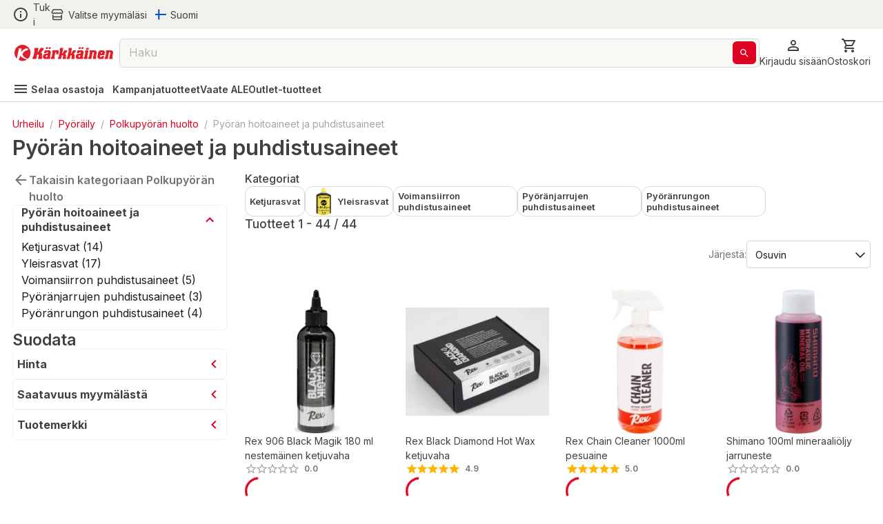

--- FILE ---
content_type: text/html; charset=utf-8
request_url: https://www.karkkainen.com/verkkokauppa/pyoran-hoitoaineet-ja-puhdistusaineet
body_size: 70548
content:
<!DOCTYPE html><html lang="fi-FI"><head><meta charSet="utf-8" data-next-head=""/><meta name="viewport" content="width=device-width" data-next-head=""/><title data-next-head="">Pyörän hoitoaineet ja puhdistusaineet | Karkkainen.com verkkokauppa</title><meta name="description" content="Tutustu kattavaan Pyörän hoitoaineet ja puhdistusaineet -valikoimaamme. Tilaa tuotteet Kärkkäisen verkkokaupasta helposti ja edullisesti!" data-next-head=""/><meta name="keywords" content="react store" data-next-head=""/><meta property="og:title" content="Pyörän hoitoaineet ja puhdistusaineet | Karkkainen.com verkkokauppa" data-next-head=""/><meta property="og:description" content="Tutustu kattavaan Pyörän hoitoaineet ja puhdistusaineet -valikoimaamme. Tilaa tuotteet Kärkkäisen verkkokaupasta helposti ja edullisesti!" data-next-head=""/><meta property="og:type" content="website" data-next-head=""/><meta property="og:image" content="https://img.karkkainen.com/image/upload/f_auto,q_auto/v1613112641/bannerit/karkkainen-og.jpg" data-next-head=""/><meta property="og:url" content="https://www.karkkainen.com/verkkokauppa/pyoran-hoitoaineet-ja-puhdistusaineet" data-next-head=""/><meta property="fb:app_id" name="fb_app_id" content="0" data-next-head=""/><link rel="canonical" href="https://www.karkkainen.com/verkkokauppa/pyoran-hoitoaineet-ja-puhdistusaineet" data-next-head=""/><link rel="alternate" hrefLang="fi" href="https://www.karkkainen.com/verkkokauppa/pyoran-hoitoaineet-ja-puhdistusaineet" data-next-head=""/><link rel="alternate" hrefLang="en" href="https://www.karkkainen.com/en-en/bicycle-clean-care-substances" data-next-head=""/><link rel="alternate" hrefLang="x-default" href="https://www.karkkainen.com/verkkokauppa/pyoran-hoitoaineet-ja-puhdistusaineet" data-next-head=""/><link rel="shortcut icon" href="https://img.karkkainen.com/image/upload/v1739198376/icons/favicon.ico" data-next-head=""/><link rel="apple-touch-icon" sizes="180x180" href="https://img.karkkainen.com/image/upload/v1739198376/icons/apple-touch-icon.png" data-next-head=""/><link rel="icon" type="image/png" sizes="32x32" href="https://img.karkkainen.com/image/upload/v1739198376/icons/favicon-32x32.png" data-next-head=""/><link rel="icon" type="image/png" sizes="16x16" href="https://img.karkkainen.com/image/upload/v1739198377/icons/favicon-16x16.png" data-next-head=""/><link rel="mask-icon" href="https://img.karkkainen.com/image/upload/v1739198378/icons/safari-pinned-tab.svg" color="#ce0000" data-next-head=""/><link rel="manifest" href="https://img.karkkainen.com/raw/upload/v1739259464/icons/manifest.json" data-next-head=""/><meta name="theme-color" content="#ffffff" data-next-head=""/><meta name="msapplication-navbutton-color" content="#ffffff" data-next-head=""/><meta name="apple-mobile-web-app-status-bar-style" content="#ffffff" data-next-head=""/><meta name="google-site-verification" content="MdR8d1LhejGrT572W0ZsujtwH85pwkqrcC81GIpQVhY" data-next-head=""/><meta name="referrer" content="strict-origin-when-cross-origin"/><link rel="preload" href="/_next/static/media/e4af272ccee01ff0-s.p.woff2" as="font" type="font/woff2" crossorigin="anonymous" data-next-font="size-adjust"/><link rel="preload" href="/_next/static/media/3a6b4f9b39692adf-s.p.woff2" as="font" type="font/woff2" crossorigin="anonymous" data-next-font="size-adjust"/><link rel="preload" href="/_next/static/css/96308fe5fd4c7a80.css" as="style"/><script data-next-head="">(function(w,d,s,l,i){w[l]=w[l]||[];
		w[l].push({'gtm.start': new Date().getTime(),event:'gtm.js'});
		var f=d.getElementsByTagName(s)[0],j=d.createElement(s),dl=l!='dataLayer'?'&l='+l:'';
		j.async=true;j.src='https://www.googletagmanager.com/gtm.js?id='+i+dl+'&gtm_auth=7vTrBnCd560IlBPjSREwPg&gtm_preview=env-1&gtm_cookies_win=x';
		f.parentNode.insertBefore(j,f);})(window,document,'script','dataLayer','GTM-KJWXL87C');</script><script id="breadcrumb-structured-data" type="application/ld+json" data-next-head="">{"@context":"https://schema.org","@type":"BreadcrumbList","itemListElement":[{"@type":"ListItem","position":1,"item":{"@type":"WebPage","@id":"verkkokauppa/urheilu","name":"Urheilu"}},{"@type":"ListItem","position":2,"item":{"@type":"WebPage","@id":"verkkokauppa/pyoraily","name":"Pyöräily"}},{"@type":"ListItem","position":3,"item":{"@type":"WebPage","@id":"verkkokauppa/polkupyoran-huolto","name":"Polkupyörän huolto"}},{"@type":"ListItem","position":4,"item":{"@type":"WebPage","@id":"verkkokauppa/pyoran-hoitoaineet-ja-puhdistusaineet","name":"Pyörän hoitoaineet ja puhdistusaineet"}}]}</script><script id="product-listing-structured-data" type="application/ld+json" data-next-head="">{"@context":"https://schema.org","@type":"ItemList","itemListElement":[{"@type":"ListItem","position":1,"url":"/rex-906-black-magik-180-ml-nestemainen-ketjuvaha","name":"Rex 906 Black Magik 180 ml nestemäinen ketjuvaha"},{"@type":"ListItem","position":2,"url":"/rex-black-diamond-hot-wax-ketjuvaha","name":"Rex Black Diamond Hot Wax ketjuvaha"},{"@type":"ListItem","position":3,"url":"/rex-chain-cleaner-1000ml-pesuaine","name":"Rex Chain Cleaner 1000ml pesuaine"},{"@type":"ListItem","position":4,"url":"/shimano-100ml-mineraalioljy-jarruneste","name":"Shimano 100ml mineraaliöljy jarruneste"},{"@type":"ListItem","position":5,"url":"/weldtite-dry-lube-voiteluaine-100ml","name":"Weldtite Dry Lube voiteluaine 100ml"},{"@type":"ListItem","position":6,"url":"/rex-bicycle-wash-1000ml-pesutiiviste","name":"Rex Bicycle Wash 1000ml pesutiiviste"},{"@type":"ListItem","position":7,"url":"/rex-black-diamond-v2-ketjuoljy","name":"Rex Black Diamond V2 ketjuöljy"},{"@type":"ListItem","position":8,"url":"/rex-domestique-v2-30g-ketjuoljy","name":"Rex Domestique V2 30g ketjuöljy"},{"@type":"ListItem","position":9,"url":"/weldtite-tf2-ultimate-aerosol-teflon-400-ml-voiteluoljy","name":"Weldtite TF2 Ultimate Aerosol Teflon 400 ml voiteluöljy"},{"@type":"ListItem","position":10,"url":"/sonax-bike-300ml-ketjuspray","name":"Sonax BIKE 300ml ketjuspray"},{"@type":"ListItem","position":11,"url":"/rex-quick-wash-vaahtopesuaine","name":"Rex Quick Wash vaahtopesuaine"},{"@type":"ListItem","position":12,"url":"/rex-black-diamond-hot-wax-40g-lisaainepala","name":"Rex Black Diamond Hot Wax 40g lisäainepala"},{"@type":"ListItem","position":13,"url":"/weldtite-75-ml-ketjupesurin-neste","name":"Weldtite 75 ml ketjupesurin neste"},{"@type":"ListItem","position":14,"url":"/weldtite-dirtwash-disc-brake-cleaner-aerosol-spray-250ml-puhdistusaine","name":"Weldtite Dirtwash Disc Brake Cleaner Aerosol Spray 250ml puhdistusaine"},{"@type":"ListItem","position":15,"url":"/zefal-bike-shampoo-pesuaine","name":"Zefal Bike shampoo pesuaine"},{"@type":"ListItem","position":16,"url":"/lubex-yleisvoiteluspray-400ml","name":"Lubex yleisvoiteluspray 400ml"},{"@type":"ListItem","position":17,"url":"/rex-arctic-talvi-ketjuoljy","name":"Rex Arctic talvi ketjuöljy"},{"@type":"ListItem","position":18,"url":"/rex-9003-domestique-drip-wax-nestemainen-ketjuvaha","name":"Rex 9003 Domestique Drip Wax nestemäinen ketjuvaha"},{"@type":"ListItem","position":19,"url":"/karcher-500-ml-pyoran-pesuaine","name":"Kärcher 500 ml pyörän pesuaine"},{"@type":"ListItem","position":20,"url":"/rex-assembly-grease-vaseliini","name":"Rex Assembly Grease vaseliini"},{"@type":"ListItem","position":21,"url":"/weldtite-dirtwash-bike-cleaner-1l-pesuaine","name":"Weldtite Dirtwash Bike Cleaner 1L pesuaine"},{"@type":"ListItem","position":22,"url":"/continental-revosealant-240ml-tubeless-neste","name":"Continental RevoSealant 240ml tubeless-neste"},{"@type":"ListItem","position":23,"url":"/weldtite-tf2-cycle-oil-yleisoljy","name":"Weldtite TF2 Cycle Oil yleisöljy"},{"@type":"ListItem","position":24,"url":"/weldtite-dirtwash-citrus-degreaser-400-ml-puhdistusaine","name":"Weldtite Dirtwash Citrus Degreaser 400 ml puhdistusaine"},{"@type":"ListItem","position":25,"url":"/weldtite-ft2-ultimate-lubricant-teflon-voitelu-aine","name":"Weldtite FT2 Ultimate Lubricant Teflon voitelu-aine"},{"@type":"ListItem","position":26,"url":"/weldtite-jet-blast-degreaser-500-ml-rasvanpoistoaine","name":"Weldtite Jet Blast Degreaser 500 ml rasvanpoistoaine"},{"@type":"ListItem","position":27,"url":"/weldtite-tf2-bike-grease-teflon-125-ml-vaseliini","name":"Weldtite TF2 Bike Grease Teflon 125 ml vaseliini"},{"@type":"ListItem","position":28,"url":"/alligator-mineraalioljy-100ml","name":"Alligator mineraaliöljy 100ml"},{"@type":"ListItem","position":29,"url":"/lubex-400-ml-polkupyoran-pesuliuotinspray","name":"Lubex 400 ml polkupyörän pesuliuotinspray"},{"@type":"ListItem","position":30,"url":"/zefal-e-bike-lube-120ml-ketjuoljy","name":"Zefal E-Bike lube 120ml ketjuöljy"},{"@type":"ListItem","position":31,"url":"/weldtite-cyclo-125-ml-mineraalioljy-jarruneste","name":"Weldtite Cyclo 125 ml mineraaliöljy jarruneste"},{"@type":"ListItem","position":32,"url":"/hanseline-50ml-napavaseliini","name":"Hanseline 50ml napavaseliini"},{"@type":"ListItem","position":33,"url":"/weldtite-tf2-ultimate-aerosol-spray-teflon-voiteluaine-150ml","name":"Weldtite TF2 Ultimate Aerosol Spray Teflon voiteluaine 150ml"},{"@type":"ListItem","position":34,"url":"/weldtite-e-lube-100ml-voiteluaine","name":"Weldtite E-Lube 100ml voiteluaine"},{"@type":"ListItem","position":35,"url":"/lubex-150-ml-ketjuoljy","name":"Lubex 150 ml ketjuöljy"},{"@type":"ListItem","position":36,"url":"/zefal-pro-ii-grease-150-ml-yleisrasva","name":"Zefal Pro-Ii-Grease 150 ml yleisrasva"},{"@type":"ListItem","position":37,"url":"/lubex-150-ml-ketjuspray","name":"Lubex 150 ml ketjuspray"},{"@type":"ListItem","position":38,"url":"/weldtite-cyclo-dot-125-ml-levyjarrun-jarruneste","name":"Weldtite Cyclo DOT 125 ml levyjarrun jarruneste"},{"@type":"ListItem","position":39,"url":"/sonax-bike-50ml-erikoishuoltooljy","name":"Sonax BIKE 50ml erikoishuoltoöljy"},{"@type":"ListItem","position":40,"url":"/zefal-pro-wet-lube-125-ml-ketjuoljy","name":"Zefal Pro Wet Lube 125 ml ketjuöljy"},{"@type":"ListItem","position":41,"url":"/hanseline-100-ml-yleisoljy","name":"Hanseline 100 ml yleisöljy"},{"@type":"ListItem","position":42,"url":"/zefal-bike-all-in-1-150-ml-yleisspray","name":"Zefal Bike all-in-1 150 ml yleisspray"},{"@type":"ListItem","position":43,"url":"/zefal-bike-degreaser-1000-ml-rasvanpoistaja","name":"Zefal Bike Degreaser 1000 ml rasvanpoistaja"},{"@type":"ListItem","position":44,"url":"/zefal-extra-dry-wax-125-ml-ketjuoljy","name":"Zefal Extra Dry Wax 125 ml ketjuöljy"}]}</script><link rel="stylesheet" href="/_next/static/css/96308fe5fd4c7a80.css" data-n-g=""/><noscript data-n-css=""></noscript><script defer="" noModule="" src="/_next/static/chunks/polyfills-42372ed130431b0a.js"></script><script id="fetch-wrapper" src="/interceptedFetch.js" defer="" data-nscript="beforeInteractive"></script><script defer="" src="/_next/static/chunks/9557.d8a8030331b61f39.js"></script><script defer="" src="/_next/static/chunks/8391.8b71176e363bbbac.js"></script><script defer="" src="/_next/static/chunks/5852.6433b26c96b3ef1f.js"></script><script defer="" src="/_next/static/chunks/8262.356c9a8727d98c3f.js"></script><script defer="" src="/_next/static/chunks/9757.12ec099c85b650c3.js"></script><script defer="" src="/_next/static/chunks/2872.1a10eba40c4c8705.js"></script><script defer="" src="/_next/static/chunks/7493.768f28c4732f7563.js"></script><script defer="" src="/_next/static/chunks/2655.72ff05cf00e1fd7c.js"></script><script defer="" src="/_next/static/chunks/9514.a11c967df7d7b788.js"></script><script defer="" src="/_next/static/chunks/4395.c27f05c04bd795a7.js"></script><script defer="" src="/_next/static/chunks/6029.6cdc6794d0bff20a.js"></script><script defer="" src="/_next/static/chunks/122.839d67465131b5a3.js"></script><script defer="" src="/_next/static/chunks/9576.15d4799c8aef6387.js"></script><script defer="" src="/_next/static/chunks/1987.5e85c1c692a484ac.js"></script><script defer="" src="/_next/static/chunks/7835.0e8d3f37e82daf3e.js"></script><script defer="" src="/_next/static/chunks/1861.6ed40ab21c12f9b2.js"></script><script defer="" src="/_next/static/chunks/7512.c84f136c7e936a8c.js"></script><script defer="" src="/_next/static/chunks/3876.65bd3b600f1ffe29.js"></script><script defer="" src="/_next/static/chunks/2830.0c07880d61ac24d4.js"></script><script src="/_next/static/chunks/webpack-020bc0913f3dcbe4.js" defer=""></script><script src="/_next/static/chunks/framework-77dff60c8c44585c.js" defer=""></script><script src="/_next/static/chunks/main-55a03e80d258519e.js" defer=""></script><script src="/_next/static/chunks/pages/_app-3850fd9ad782fede.js" defer=""></script><script src="/_next/static/chunks/4762-3553ad5b0235aaec.js" defer=""></script><script src="/_next/static/chunks/pages/%5B%5B...path%5D%5D-89fcb0adf157381c.js" defer=""></script><script src="/_next/static/prod-master-d66d7ab/_buildManifest.js" defer=""></script><script src="/_next/static/prod-master-d66d7ab/_ssgManifest.js" defer=""></script><style data-emotion="css-global 0"></style><style data-emotion="css-global 1ubf5q5">html{-webkit-font-smoothing:antialiased;-moz-osx-font-smoothing:grayscale;box-sizing:border-box;-webkit-text-size-adjust:100%;}*,*::before,*::after{box-sizing:inherit;}strong,b{font-weight:700;}body{margin:0;color:#40403E;font-size:14px;font-weight:var(--font-weight-regular);font-family:'Inter','Inter Fallback',sans-serif;line-height:1.5;background-color:#FFFFFF;}@media print{body{background-color:#FFFFFF;}}body::backdrop{background-color:#FFFFFF;}html,body,#__next{max-width:100vw;min-height:100vh;display:-webkit-box;display:-webkit-flex;display:-ms-flexbox;display:flex;-webkit-flex:1;-ms-flex:1;flex:1;}#__next{-webkit-flex-direction:column;-ms-flex-direction:column;flex-direction:column;}#__next>main{-webkit-flex:1;-ms-flex:1;flex:1;}img{max-width:100%;}:root{--font-weight-light:300;--font-weight-regular:400;--font-weight-medium:500;--font-weight-semibold:600;--font-weight-bold:700;--font-weight-extrabold:800;--font-weight-black:900;}html{font-family:'Inter','Inter Fallback';}body{scroll-behavior:smooth;overflow-x:hidden;}a{-webkit-text-decoration:none;text-decoration:none;}</style><style data-emotion="css-global 1prfaxn">@-webkit-keyframes mui-auto-fill{from{display:block;}}@keyframes mui-auto-fill{from{display:block;}}@-webkit-keyframes mui-auto-fill-cancel{from{display:block;}}@keyframes mui-auto-fill-cancel{from{display:block;}}</style><style data-emotion="css-global animation-61bdi0">@-webkit-keyframes animation-61bdi0{0%{-webkit-transform:rotate(0deg);-moz-transform:rotate(0deg);-ms-transform:rotate(0deg);transform:rotate(0deg);}100%{-webkit-transform:rotate(360deg);-moz-transform:rotate(360deg);-ms-transform:rotate(360deg);transform:rotate(360deg);}}@keyframes animation-61bdi0{0%{-webkit-transform:rotate(0deg);-moz-transform:rotate(0deg);-ms-transform:rotate(0deg);transform:rotate(0deg);}100%{-webkit-transform:rotate(360deg);-moz-transform:rotate(360deg);-ms-transform:rotate(360deg);transform:rotate(360deg);}}</style><style data-emotion="css-global animation-1p2h4ri">@-webkit-keyframes animation-1p2h4ri{0%{stroke-dasharray:1px,200px;stroke-dashoffset:0;}50%{stroke-dasharray:100px,200px;stroke-dashoffset:-15px;}100%{stroke-dasharray:100px,200px;stroke-dashoffset:-125px;}}@keyframes animation-1p2h4ri{0%{stroke-dasharray:1px,200px;stroke-dashoffset:0;}50%{stroke-dasharray:100px,200px;stroke-dashoffset:-15px;}100%{stroke-dasharray:100px,200px;stroke-dashoffset:-125px;}}</style><style data-emotion="css niqlmz c4sutr hboir5 8atqhb enzp3o 1c9a7ij yel2vb vubbuv 1wor0f2 6fplvy 1ncqlr 1vfrdif 1ldlvn6 168bo85 141mxaz 194m2n5 i3xlzd lei1jj dp9slk vqftt7 241b0n 16xyz09 1qd7z1h golqna 1ixu8w1 18uocj2 goyk03 83qakc igs3ac ihdtdm 1hyfx7x blckvs 15k7dfo a2o8i4 1jjtqn2 18jqfyr dvxtzn 1qorw4h pezxv1 1yzq1ff lio56p iyc0g7 15unhmx 4wb6l8 17qr7ll 1wvrbv1 1abmhwt jq9wdi xzuj91 y7q4uq 1prz8mb gojse6 s84vu6 1w43iwt 145gtlm y80v9p eiajwa j7qwjs 1350c62 thqn8b ltbwea nhb8h9 3mf706 cbl6n5 1arudfi 1gh2z6u brpz7e 1h8brqu 1u1uayy 4lyn3r mbssy4 1u5xrkq 1ge90ft ah1ldb 1qfx752 15udyr7 1n11r91 1xl8bxp oowezu 717v5w 8xs788 1tt3eao 1xtena5 datoo1 1shgu5d 1wwew76 1h7oyr6 pw9ajl lalvi9 14pxth5 slpad3 lcw28l 12ktxaq 1enh5nt 1ju8xa6 a0y2e3 1hieftg uxwch2 1wzokbh 3ndvyc 10opxo5 m5faut 1x1xdwy 1ogrfs3 13i1f9f l8yje8 1e5gnjc 1368je9 1hhg5vh 19sbefm ji5ubp 1v8idpz 16hkx7z 1m9pwf3 y3ie6z 14a3ucr 1vyzga5 tc5or0 1dkfaha 1wxaqej 1tidc1h 1q1b9wv 10zv6nm a4tjb2 1hy9t21 tje87y ce78ha 139gauj 1qk2bm 1l96w9z 1lfmb2w u3kdk7 10a8187 1qegpjb swhhd8 1nt8p6 10jrrou 1dn2ktn vlbvlj 1sty4az k0sogd 4jdz55 ryyy2f 1td539b 457xg9 1bwx68r 16glvjy qza8cg 1ndb9qj ifxbcv 1hayx65 1dgikqb 1nmaced 14p26hn n1mv6t 13o7eu2 14891ef mf93gm 1owxskb 1czdd7e 1mvebuf 18pp84j rcc9d8 c06wgv 1r4up72 azxi8u gniua1 1gvjt5z i7uxux 13o28i1 ct450q 1o7gf9c 1mvxp74 1yaxdqu z2uq4q 4skyeo gx3wvg 1xhxjc4 oobm6o 14gt77z 4bq6yt 1hwuwwa 1552out 1i81e9j 1vnkbjf 1tuyw5e 1qd74pc 1w3uyz4 1juhaei 3dgk3m 1wizz3f rg3ob3 1l6c7y9 14u6frn 91w3mz tfxokg qmyy04 1o29l15 1hdbc19 15gzzkv gsi3kv 1s536k1 1o2yft2 16gk1z 199h1xi x5v50y 1wxagyz 131mijd 1vk6d9b 1osz0ga nwennf g57jq7 1pomm96 4w2mif 1d7lhnp 1h9ajyh p1lxia 3ctn6a 11fjv26 9dpiz0 13w0adg 16ryx6w">.css-niqlmz{background-color:#FFFFFF;color:#40403E;-webkit-transition:box-shadow 300ms cubic-bezier(0.4, 0, 0.2, 1) 0ms;transition:box-shadow 300ms cubic-bezier(0.4, 0, 0.2, 1) 0ms;box-shadow:none;border:1px solid #D9D8D4;display:-webkit-box;display:-webkit-flex;display:-ms-flexbox;display:flex;-webkit-flex-direction:column;-ms-flex-direction:column;flex-direction:column;width:100%;box-sizing:border-box;-webkit-flex-shrink:0;-ms-flex-negative:0;flex-shrink:0;position:fixed;z-index:1100;top:0;left:auto;right:0;background-color:#DE0021;color:#ffffff;position:fixed;top:0;left:0;right:0;z-index:1100;color:#40403E;border:none;border-bottom:1px solid #D9D8D4;}@media print{.css-niqlmz{position:absolute;}}.css-c4sutr{height:auto;overflow:visible;-webkit-transition:height 300ms cubic-bezier(0.4, 0, 0.2, 1) 0ms;transition:height 300ms cubic-bezier(0.4, 0, 0.2, 1) 0ms;}.css-hboir5{display:-webkit-box;display:-webkit-flex;display:-ms-flexbox;display:flex;width:100%;}.css-8atqhb{width:100%;}.css-enzp3o{position:relative;display:-webkit-box;display:-webkit-flex;display:-ms-flexbox;display:flex;-webkit-align-items:center;-webkit-box-align:center;-ms-flex-align:center;align-items:center;padding-left:12px;padding-right:12px;min-height:56px;background-color:#F2F2ED;-webkit-box-pack:center;-ms-flex-pack:center;-webkit-justify-content:center;justify-content:center;min-height:-webkit-fit-content!important;min-height:-moz-fit-content!important;min-height:fit-content!important;padding-left:12px;padding-right:12px;}@media (min-width:430px){.css-enzp3o{padding-left:18px;padding-right:18px;}}@media (min-width:0px){@media (orientation: landscape){.css-enzp3o{min-height:48px;}}}@media (min-width:430px){.css-enzp3o{min-height:64px;}}.css-1c9a7ij{display:-webkit-box;display:-webkit-flex;display:-ms-flexbox;display:flex;-webkit-flex-direction:row;-ms-flex-direction:row;flex-direction:row;width:100%;-webkit-box-pack:justify;-webkit-justify-content:space-between;justify-content:space-between;-webkit-align-items:center;-webkit-box-align:center;-ms-flex-align:center;align-items:center;max-width:1920px;}.css-yel2vb{display:-webkit-box;display:-webkit-flex;display:-ms-flexbox;display:flex;-webkit-flex-direction:row;-ms-flex-direction:row;flex-direction:row;-webkit-align-items:center;-webkit-box-align:center;-ms-flex-align:center;align-items:center;display:-webkit-box;display:-webkit-flex;display:-ms-flexbox;display:flex;width:-webkit-max-content;width:-moz-max-content;width:max-content;cursor:pointer;color:#40403E;-webkit-text-decoration:none;text-decoration:none;}.css-yel2vb>:not(style):not(style){margin:0;}.css-yel2vb>:not(style)~:not(style){margin-left:6px;}.css-yel2vb:hover{color:#DE0021;}.css-vubbuv{-webkit-user-select:none;-moz-user-select:none;-ms-user-select:none;user-select:none;width:1em;height:1em;display:inline-block;fill:currentColor;-webkit-flex-shrink:0;-ms-flex-negative:0;flex-shrink:0;-webkit-transition:fill 200ms cubic-bezier(0.4, 0, 0.2, 1) 0ms;transition:fill 200ms cubic-bezier(0.4, 0, 0.2, 1) 0ms;font-size:1.5rem;}.css-1wor0f2{margin:0;font-size:14px;font-weight:var(--font-weight-regular);font-family:'Inter','Inter Fallback',sans-serif;line-height:1.5;word-break:break-word;-webkit-hyphens:auto;-moz-hyphens:auto;-ms-hyphens:auto;hyphens:auto;text-wrap:nowrap;}.css-6fplvy{display:-webkit-box;display:-webkit-flex;display:-ms-flexbox;display:flex;-webkit-flex-direction:row;-ms-flex-direction:row;flex-direction:row;height:32px;width:100%;-webkit-align-items:center;-webkit-box-align:center;-ms-flex-align:center;align-items:center;-webkit-box-pack:end;-ms-flex-pack:end;-webkit-justify-content:end;justify-content:end;}.css-6fplvy>:not(style):not(style){margin:0;}.css-6fplvy>:not(style)~:not(style){margin-left:12px;}.css-1ncqlr{display:-webkit-inline-box;display:-webkit-inline-flex;display:-ms-inline-flexbox;display:inline-flex;-webkit-align-items:center;-webkit-box-align:center;-ms-flex-align:center;align-items:center;-webkit-box-pack:center;-ms-flex-pack:center;-webkit-justify-content:center;justify-content:center;position:relative;box-sizing:border-box;-webkit-tap-highlight-color:transparent;background-color:transparent;outline:0;border:0;margin:0;border-radius:0;padding:0;cursor:pointer;-webkit-user-select:none;-moz-user-select:none;-ms-user-select:none;user-select:none;vertical-align:middle;-moz-appearance:none;-webkit-appearance:none;-webkit-text-decoration:none;text-decoration:none;color:inherit;font-size:15px;font-weight:var(--font-weight-regular);text-transform:none;font-family:'Inter','Inter Fallback',sans-serif;line-height:1.75;min-width:64px;padding:6px 8px;border-radius:6px;-webkit-transition:background-color 250ms cubic-bezier(0.4, 0, 0.2, 1) 0ms,box-shadow 250ms cubic-bezier(0.4, 0, 0.2, 1) 0ms,border-color 250ms cubic-bezier(0.4, 0, 0.2, 1) 0ms,color 250ms cubic-bezier(0.4, 0, 0.2, 1) 0ms;transition:background-color 250ms cubic-bezier(0.4, 0, 0.2, 1) 0ms,box-shadow 250ms cubic-bezier(0.4, 0, 0.2, 1) 0ms,border-color 250ms cubic-bezier(0.4, 0, 0.2, 1) 0ms,color 250ms cubic-bezier(0.4, 0, 0.2, 1) 0ms;color:#DE0021;min-width:auto;font-weight:600;box-shadow:none!important;box-shadow:none;min-width:unset;color:#DE0021;padding-top:6px;padding-bottom:6px;padding-left:9px;padding-right:9px;font-size:16px;color:#40403E;padding-left:0px;padding-right:0px;}.css-1ncqlr::-moz-focus-inner{border-style:none;}.css-1ncqlr.Mui-disabled{pointer-events:none;cursor:default;}@media print{.css-1ncqlr{-webkit-print-color-adjust:exact;color-adjust:exact;}}.css-1ncqlr:hover{-webkit-text-decoration:none;text-decoration:none;background-color:rgba(222, 0, 33, 0.04);}@media (hover: none){.css-1ncqlr:hover{background-color:transparent;}}.css-1ncqlr.Mui-disabled{color:#A6A5A2;}.css-1ncqlr svg>path{-webkit-transition:fill 300ms cubic-bezier(0.4, 0, 0.2, 1) 0ms;transition:fill 300ms cubic-bezier(0.4, 0, 0.2, 1) 0ms;fill:currentColor;}.css-1ncqlr:hover{color:#AB191E;background-color:unset;}.css-1ncqlr:hover{color:#DE0021;}.css-1vfrdif{display:-webkit-box;display:-webkit-flex;display:-ms-flexbox;display:flex;-webkit-flex-direction:row;-ms-flex-direction:row;flex-direction:row;-webkit-align-items:center;-webkit-box-align:center;-ms-flex-align:center;align-items:center;}.css-1vfrdif>:not(style):not(style){margin:0;}.css-1vfrdif>:not(style)~:not(style){margin-left:6px;}.css-1ldlvn6{margin:0;font-size:14px;font-weight:var(--font-weight-regular);font-family:'Inter','Inter Fallback',sans-serif;line-height:1.5;word-break:break-word;-webkit-hyphens:auto;-moz-hyphens:auto;-ms-hyphens:auto;hyphens:auto;}.css-168bo85{-webkit-user-select:none;-moz-user-select:none;-ms-user-select:none;user-select:none;width:1em;height:1em;display:inline-block;fill:currentColor;-webkit-flex-shrink:0;-ms-flex-negative:0;flex-shrink:0;-webkit-transition:fill 200ms cubic-bezier(0.4, 0, 0.2, 1) 0ms;transition:fill 200ms cubic-bezier(0.4, 0, 0.2, 1) 0ms;font-size:1.5rem;fontsize:16px;display:-webkit-box;display:-webkit-flex;display:-ms-flexbox;display:flex;-webkit-align-items:center;-webkit-box-align:center;-ms-flex-align:center;align-items:center;-webkit-box-pack:center;-ms-flex-pack:center;-webkit-justify-content:center;justify-content:center;height:16px;width:16px;}.css-141mxaz{position:relative;display:-webkit-box;display:-webkit-flex;display:-ms-flexbox;display:flex;-webkit-align-items:center;-webkit-box-align:center;-ms-flex-align:center;align-items:center;padding-left:12px;padding-right:12px;min-height:56px;background-color:#FFFFFF;-webkit-box-pack:center;-ms-flex-pack:center;-webkit-justify-content:center;justify-content:center;min-height:-webkit-fit-content!important;min-height:-moz-fit-content!important;min-height:fit-content!important;padding-top:6px;padding-left:12px;padding-right:12px;border:none;}@media (min-width:430px){.css-141mxaz{padding-left:18px;padding-right:18px;}}@media (min-width:0px){@media (orientation: landscape){.css-141mxaz{min-height:48px;}}}@media (min-width:430px){.css-141mxaz{min-height:64px;}}@media (min-width:0px){.css-141mxaz{padding-bottom:0px;}}@media (min-width:992px){.css-141mxaz{padding-bottom:6px;}}.css-194m2n5{display:-webkit-box;display:-webkit-flex;display:-ms-flexbox;display:flex;-webkit-flex-direction:row;-ms-flex-direction:row;flex-direction:row;gap:18px;width:100%;-webkit-box-pack:justify;-webkit-justify-content:space-between;justify-content:space-between;-webkit-align-items:center;-webkit-box-align:center;-ms-flex-align:center;align-items:center;max-width:1920px;}.css-i3xlzd{margin:0;font:inherit;word-break:break-word;-webkit-hyphens:auto;-moz-hyphens:auto;-ms-hyphens:auto;hyphens:auto;color:#DE0021;-webkit-text-decoration:underline;text-decoration:underline;text-decoration-color:rgba(222, 0, 33, 0.4);-webkit-text-decoration:none;text-decoration:none;display:-webkit-box;display:-webkit-flex;display:-ms-flexbox;display:flex;-webkit-align-items:center;-webkit-box-align:center;-ms-flex-align:center;align-items:center;margin-left:-6px;}.css-i3xlzd:hover{text-decoration-color:inherit;}.css-lei1jj{-webkit-user-select:none;-moz-user-select:none;-ms-user-select:none;user-select:none;width:1em;height:1em;display:inline-block;fill:currentColor;-webkit-flex-shrink:0;-ms-flex-negative:0;flex-shrink:0;-webkit-transition:fill 200ms cubic-bezier(0.4, 0, 0.2, 1) 0ms;transition:fill 200ms cubic-bezier(0.4, 0, 0.2, 1) 0ms;font-size:1.5rem;font-size:24px;width:27px;cursor:pointer;}@media (min-width:0px){.css-lei1jj{display:none;}}@media (min-width:430px){.css-lei1jj{display:none;}}.css-dp9slk{-webkit-user-select:none;-moz-user-select:none;-ms-user-select:none;user-select:none;width:1em;height:1em;display:inline-block;fill:currentColor;-webkit-flex-shrink:0;-ms-flex-negative:0;flex-shrink:0;-webkit-transition:fill 200ms cubic-bezier(0.4, 0, 0.2, 1) 0ms;transition:fill 200ms cubic-bezier(0.4, 0, 0.2, 1) 0ms;font-size:1.5rem;font-size:24px;width:161px;cursor:pointer;}@media (min-width:0px){.css-dp9slk{display:inline;}}@media (min-width:430px){.css-dp9slk{display:inline;}}.css-vqftt7{-webkit-box-flex:1;-webkit-flex-grow:1;-ms-flex-positive:1;flex-grow:1;position:relative;-webkit-box-pack:center;-ms-flex-pack:center;-webkit-justify-content:center;justify-content:center;}@media (min-width:0px){.css-vqftt7{display:none;}}@media (min-width:992px){.css-vqftt7{display:-webkit-box;display:-webkit-flex;display:-ms-flexbox;display:flex;}}.css-241b0n{position:fixed;display:-webkit-box;display:-webkit-flex;display:-ms-flexbox;display:flex;-webkit-align-items:center;-webkit-box-align:center;-ms-flex-align:center;align-items:center;-webkit-box-pack:center;-ms-flex-pack:center;-webkit-justify-content:center;justify-content:center;right:0;bottom:0;top:0;left:0;background-color:rgba(0, 0, 0, 0.5);-webkit-tap-highlight-color:transparent;z-index:10;}.css-241b0n.MuiBackdrop-root{margin-left:0!important;}.css-16xyz09{-webkit-box-flex:1;-webkit-flex-grow:1;-ms-flex-positive:1;flex-grow:1;background-color:#FFFFFF;z-index:20;top:0;max-width:992px;width:100%;position:static;border-radius:12px;}.css-1qd7z1h{display:-webkit-inline-box;display:-webkit-inline-flex;display:-ms-inline-flexbox;display:inline-flex;-webkit-flex-direction:column;-ms-flex-direction:column;flex-direction:column;position:relative;min-width:0;padding:0;margin:0;border:0;vertical-align:top;font-size:16px;width:100%;height:42px;-webkit-box-flex:1;-webkit-flex-grow:1;-ms-flex-positive:1;flex-grow:1;background-color:#F9F8F4;}.css-1qd7z1h input::-webkit-input-placeholder{color:#A6A5A2;opacity:1;}.css-1qd7z1h input::-moz-placeholder{color:#A6A5A2;opacity:1;}.css-1qd7z1h input:-ms-input-placeholder{color:#A6A5A2;opacity:1;}.css-1qd7z1h input::placeholder{color:#A6A5A2;opacity:1;}.css-1qd7z1h fieldset{border-width:1px;border-color:#D9D8D4;}.css-1qd7z1h .MuiOutlinedInput-input::-webkit-input-placeholder{opacity:0.8;}.css-golqna{font-size:14px;font-weight:var(--font-weight-regular);font-family:'Inter','Inter Fallback',sans-serif;line-height:1.4375em;color:#40403E;box-sizing:border-box;position:relative;cursor:text;display:-webkit-inline-box;display:-webkit-inline-flex;display:-ms-inline-flexbox;display:inline-flex;-webkit-align-items:center;-webkit-box-align:center;-ms-flex-align:center;align-items:center;position:relative;border-radius:6px;padding-right:14px;font-size:16px;height:100%;padding-right:5px;}.css-golqna.Mui-disabled{color:#D9D8D4;cursor:default;}.css-golqna:hover .MuiOutlinedInput-notchedOutline{border-color:#40403E;}@media (hover: none){.css-golqna:hover .MuiOutlinedInput-notchedOutline{border-color:rgba(0, 0, 0, 0.23);}}.css-golqna.Mui-focused .MuiOutlinedInput-notchedOutline{border-color:#DE0021;border-width:2px;}.css-golqna.Mui-error .MuiOutlinedInput-notchedOutline{border-color:#d32f2f;}.css-golqna.Mui-disabled .MuiOutlinedInput-notchedOutline{border-color:#A6A5A2;}.css-golqna fieldset.MuiOutlinedInput-notchedOutline{top:0;}.css-golqna legend{display:none;}.css-golqna:hover fieldset.MuiOutlinedInput-notchedOutline{border-color:#A6A5A2;}.css-golqna.Mui-focused fieldset.MuiOutlinedInput-notchedOutline{border-color:#A6A5A2;}.css-golqna.Mui-disabled fieldset.MuiOutlinedInput-notchedOutline{border-color:#F2F2ED;}.css-golqna.Mui-error fieldset.MuiOutlinedInput-notchedOutline{border-color:#DE0021;}.css-golqna input::-webkit-search-cancel-button{display:none;}.css-1ixu8w1{font:inherit;letter-spacing:inherit;color:currentColor;padding:4px 0 5px;border:0;box-sizing:content-box;background:none;height:1.4375em;margin:0;-webkit-tap-highlight-color:transparent;display:block;min-width:0;width:100%;-webkit-animation-name:mui-auto-fill-cancel;animation-name:mui-auto-fill-cancel;-webkit-animation-duration:10ms;animation-duration:10ms;padding-top:1px;-moz-appearance:textfield;padding:8.5px 14px;padding-right:0;}.css-1ixu8w1::-webkit-input-placeholder{color:currentColor;opacity:0.42;-webkit-transition:opacity 200ms cubic-bezier(0.4, 0, 0.2, 1) 0ms;transition:opacity 200ms cubic-bezier(0.4, 0, 0.2, 1) 0ms;}.css-1ixu8w1::-moz-placeholder{color:currentColor;opacity:0.42;-webkit-transition:opacity 200ms cubic-bezier(0.4, 0, 0.2, 1) 0ms;transition:opacity 200ms cubic-bezier(0.4, 0, 0.2, 1) 0ms;}.css-1ixu8w1:-ms-input-placeholder{color:currentColor;opacity:0.42;-webkit-transition:opacity 200ms cubic-bezier(0.4, 0, 0.2, 1) 0ms;transition:opacity 200ms cubic-bezier(0.4, 0, 0.2, 1) 0ms;}.css-1ixu8w1::-ms-input-placeholder{color:currentColor;opacity:0.42;-webkit-transition:opacity 200ms cubic-bezier(0.4, 0, 0.2, 1) 0ms;transition:opacity 200ms cubic-bezier(0.4, 0, 0.2, 1) 0ms;}.css-1ixu8w1:focus{outline:0;}.css-1ixu8w1:invalid{box-shadow:none;}.css-1ixu8w1::-webkit-search-decoration{-webkit-appearance:none;}label[data-shrink=false]+.MuiInputBase-formControl .css-1ixu8w1::-webkit-input-placeholder{opacity:0!important;}label[data-shrink=false]+.MuiInputBase-formControl .css-1ixu8w1::-moz-placeholder{opacity:0!important;}label[data-shrink=false]+.MuiInputBase-formControl .css-1ixu8w1:-ms-input-placeholder{opacity:0!important;}label[data-shrink=false]+.MuiInputBase-formControl .css-1ixu8w1::-ms-input-placeholder{opacity:0!important;}label[data-shrink=false]+.MuiInputBase-formControl .css-1ixu8w1:focus::-webkit-input-placeholder{opacity:0.42;}label[data-shrink=false]+.MuiInputBase-formControl .css-1ixu8w1:focus::-moz-placeholder{opacity:0.42;}label[data-shrink=false]+.MuiInputBase-formControl .css-1ixu8w1:focus:-ms-input-placeholder{opacity:0.42;}label[data-shrink=false]+.MuiInputBase-formControl .css-1ixu8w1:focus::-ms-input-placeholder{opacity:0.42;}.css-1ixu8w1.Mui-disabled{opacity:1;-webkit-text-fill-color:#D9D8D4;}.css-1ixu8w1:-webkit-autofill{-webkit-animation-duration:5000s;animation-duration:5000s;-webkit-animation-name:mui-auto-fill;animation-name:mui-auto-fill;}.css-1ixu8w1:-webkit-autofill{border-radius:inherit;}.css-18uocj2{display:-webkit-box;display:-webkit-flex;display:-ms-flexbox;display:flex;height:0.01em;max-height:2em;-webkit-align-items:center;-webkit-box-align:center;-ms-flex-align:center;align-items:center;white-space:nowrap;color:#737270;margin-left:8px;}.css-goyk03{display:-webkit-inline-box;display:-webkit-inline-flex;display:-ms-inline-flexbox;display:inline-flex;-webkit-align-items:center;-webkit-box-align:center;-ms-flex-align:center;align-items:center;-webkit-box-pack:center;-ms-flex-pack:center;-webkit-justify-content:center;justify-content:center;position:relative;box-sizing:border-box;-webkit-tap-highlight-color:transparent;background-color:transparent;outline:0;border:0;margin:0;border-radius:0;padding:0;cursor:pointer;-webkit-user-select:none;-moz-user-select:none;-ms-user-select:none;user-select:none;vertical-align:middle;-moz-appearance:none;-webkit-appearance:none;-webkit-text-decoration:none;text-decoration:none;color:inherit;font-size:15px;font-weight:var(--font-weight-regular);text-transform:none;font-family:'Inter','Inter Fallback',sans-serif;line-height:1.75;min-width:64px;padding:6px 16px;border-radius:6px;-webkit-transition:background-color 250ms cubic-bezier(0.4, 0, 0.2, 1) 0ms,box-shadow 250ms cubic-bezier(0.4, 0, 0.2, 1) 0ms,border-color 250ms cubic-bezier(0.4, 0, 0.2, 1) 0ms,color 250ms cubic-bezier(0.4, 0, 0.2, 1) 0ms;transition:background-color 250ms cubic-bezier(0.4, 0, 0.2, 1) 0ms,box-shadow 250ms cubic-bezier(0.4, 0, 0.2, 1) 0ms,border-color 250ms cubic-bezier(0.4, 0, 0.2, 1) 0ms,color 250ms cubic-bezier(0.4, 0, 0.2, 1) 0ms;color:#ffffff;background-color:#DE0021;box-shadow:0px 4px 8px -1px rgba(0,0,0,0.02),0px 6px 4px -1px rgba(0,0,0,0.03);min-width:auto;font-weight:600;box-shadow:none!important;padding-top:6px;padding-bottom:6px;padding-left:9px;padding-right:9px;font-size:16px;height:33px;}.css-goyk03::-moz-focus-inner{border-style:none;}.css-goyk03.Mui-disabled{pointer-events:none;cursor:default;}@media print{.css-goyk03{-webkit-print-color-adjust:exact;color-adjust:exact;}}.css-goyk03:hover{-webkit-text-decoration:none;text-decoration:none;background-color:#AB191E;box-shadow:inset 0px 1px 2px 2px rgba(0,0,0,0.1),inset 0px 2px 1px 0px rgba(0,0,0,0.1);}@media (hover: none){.css-goyk03:hover{background-color:#DE0021;}}.css-goyk03:active{box-shadow:none;}.css-goyk03.Mui-focusVisible{box-shadow:none;}.css-goyk03.Mui-disabled{color:#A6A5A2;box-shadow:none;background-color:#F2F2ED;}.css-goyk03 svg>path{-webkit-transition:fill 300ms cubic-bezier(0.4, 0, 0.2, 1) 0ms;transition:fill 300ms cubic-bezier(0.4, 0, 0.2, 1) 0ms;fill:currentColor;}.css-83qakc{-webkit-user-select:none;-moz-user-select:none;-ms-user-select:none;user-select:none;width:1em;height:1em;display:inline-block;fill:currentColor;-webkit-flex-shrink:0;-ms-flex-negative:0;flex-shrink:0;-webkit-transition:fill 200ms cubic-bezier(0.4, 0, 0.2, 1) 0ms;transition:fill 200ms cubic-bezier(0.4, 0, 0.2, 1) 0ms;font-size:1.5rem;color:#fafafa;font-size:16px;}.css-igs3ac{text-align:left;position:absolute;bottom:0;right:0;top:-5px;left:0;margin:0;padding:0 8px;pointer-events:none;border-radius:inherit;border-style:solid;border-width:1px;overflow:hidden;min-width:0%;border-color:rgba(0, 0, 0, 0.23);}.css-ihdtdm{float:unset;width:auto;overflow:hidden;padding:0;line-height:11px;-webkit-transition:width 150ms cubic-bezier(0.0, 0, 0.2, 1) 0ms;transition:width 150ms cubic-bezier(0.0, 0, 0.2, 1) 0ms;}.css-1hyfx7x{display:none;}.css-blckvs{display:-webkit-box;display:-webkit-flex;display:-ms-flexbox;display:flex;-webkit-flex-direction:column;-ms-flex-direction:column;flex-direction:column;margin-top:6px;-webkit-box-pack:space-around;-ms-flex-pack:space-around;-webkit-justify-content:space-around;justify-content:space-around;padding:6px;gap:12px;}@media (min-width:992px){.css-blckvs{-webkit-flex-direction:column;-ms-flex-direction:column;flex-direction:column;}}@media (min-width:1440px){.css-blckvs{-webkit-flex-direction:row;-ms-flex-direction:row;flex-direction:row;}}.css-15k7dfo{display:-webkit-box;display:-webkit-flex;display:-ms-flexbox;display:flex;-webkit-flex-direction:column;-ms-flex-direction:column;flex-direction:column;gap:6px;}@media (min-width:992px){.css-15k7dfo{width:100%;}}@media (min-width:1440px){.css-15k7dfo{width:50%;}}.css-a2o8i4{margin:0;font-size:16px;font-weight:var(--font-weight-medium);font-family:'Inter','Inter Fallback',sans-serif;line-height:1.334;word-break:break-word;-webkit-hyphens:auto;-moz-hyphens:auto;-ms-hyphens:auto;hyphens:auto;color:#A6A5A2;font-weight:500;}.css-1jjtqn2{display:-webkit-box;display:-webkit-flex;display:-ms-flexbox;display:flex;-webkit-flex-direction:column;-ms-flex-direction:column;flex-direction:column;row-gap:6px;}@media (min-width:430px){.css-1jjtqn2{-webkit-align-items:initial;-webkit-box-align:initial;-ms-flex-align:initial;align-items:initial;}}@media (min-width:992px){.css-1jjtqn2{-webkit-align-items:space-between;-webkit-box-align:space-between;-ms-flex-align:space-between;align-items:space-between;}}.css-18jqfyr{display:-webkit-box;display:-webkit-flex;display:-ms-flexbox;display:flex;-webkit-flex-direction:column;-ms-flex-direction:column;flex-direction:column;position:relative;}.css-dvxtzn{display:-webkit-box;display:-webkit-flex;display:-ms-flexbox;display:flex;-webkit-flex-direction:column;-ms-flex-direction:column;flex-direction:column;-webkit-align-items:center;-webkit-box-align:center;-ms-flex-align:center;align-items:center;}.css-1qorw4h{margin:0;font-size:14px;font-weight:var(--font-weight-regular);font-family:'Inter','Inter Fallback',sans-serif;line-height:1.5;word-break:break-word;-webkit-hyphens:auto;-moz-hyphens:auto;-ms-hyphens:auto;hyphens:auto;text-align:center;}@media (min-width:0px){.css-1qorw4h{display:none;}}@media (min-width:430px){.css-1qorw4h{display:none;}}@media (min-width:992px){.css-1qorw4h{display:block;}}.css-pezxv1{margin:0;font:inherit;word-break:break-word;-webkit-hyphens:auto;-moz-hyphens:auto;-ms-hyphens:auto;hyphens:auto;color:#DE0021;-webkit-text-decoration:underline;text-decoration:underline;text-decoration-color:rgba(222, 0, 33, 0.4);-webkit-text-decoration:none;text-decoration:none;color:#40403E;padding-left:0px;padding-right:0px;}.css-pezxv1:hover{text-decoration-color:inherit;}.css-pezxv1:hover{color:#DE0021;}.css-1yzq1ff{position:relative;display:-webkit-inline-box;display:-webkit-inline-flex;display:-ms-inline-flexbox;display:inline-flex;vertical-align:middle;-webkit-flex-shrink:0;-ms-flex-negative:0;flex-shrink:0;}.css-1yzq1ff .MuiBadge-badge{right:1px;top:6px;border:2px solid;padding:1px 4px;word-break:normal;}.css-lio56p{display:-webkit-box;display:-webkit-flex;display:-ms-flexbox;display:flex;-webkit-flex-direction:row;-ms-flex-direction:row;flex-direction:row;-webkit-box-flex-wrap:wrap;-webkit-flex-wrap:wrap;-ms-flex-wrap:wrap;flex-wrap:wrap;-webkit-box-pack:center;-ms-flex-pack:center;-webkit-justify-content:center;justify-content:center;-webkit-align-content:center;-ms-flex-line-pack:center;align-content:center;-webkit-align-items:center;-webkit-box-align:center;-ms-flex-align:center;align-items:center;position:absolute;box-sizing:border-box;font-family:'Inter','Inter Fallback',sans-serif;font-weight:500;font-size:0.75rem;min-width:20px;line-height:1;padding:0 6px;height:20px;border-radius:10px;z-index:1;-webkit-transition:-webkit-transform 225ms cubic-bezier(0.4, 0, 0.2, 1) 0ms;transition:transform 225ms cubic-bezier(0.4, 0, 0.2, 1) 0ms;background-color:#DE0021;color:#ffffff;top:0;right:0;-webkit-transform:scale(1) translate(50%, -50%);-moz-transform:scale(1) translate(50%, -50%);-ms-transform:scale(1) translate(50%, -50%);transform:scale(1) translate(50%, -50%);transform-origin:100% 0%;-webkit-transition:-webkit-transform 195ms cubic-bezier(0.4, 0, 0.2, 1) 0ms;transition:transform 195ms cubic-bezier(0.4, 0, 0.2, 1) 0ms;}.css-lio56p.MuiBadge-invisible{-webkit-transform:scale(0) translate(50%, -50%);-moz-transform:scale(0) translate(50%, -50%);-ms-transform:scale(0) translate(50%, -50%);transform:scale(0) translate(50%, -50%);}.css-iyc0g7{position:relative;display:-webkit-box;display:-webkit-flex;display:-ms-flexbox;display:flex;-webkit-align-items:center;-webkit-box-align:center;-ms-flex-align:center;align-items:center;padding-left:12px;padding-right:12px;min-height:56px;background-color:#FFFFFF;-webkit-box-pack:center;-ms-flex-pack:center;-webkit-justify-content:center;justify-content:center;min-height:-webkit-fit-content!important;min-height:-moz-fit-content!important;min-height:fit-content!important;padding-top:6px;padding-bottom:6px;padding-left:12px;padding-right:12px;}@media (min-width:430px){.css-iyc0g7{padding-left:18px;padding-right:18px;}}@media (min-width:0px){@media (orientation: landscape){.css-iyc0g7{min-height:48px;}}}@media (min-width:430px){.css-iyc0g7{min-height:64px;}}.css-15unhmx{display:-webkit-box;display:-webkit-flex;display:-ms-flexbox;display:flex;-webkit-flex-direction:row;-ms-flex-direction:row;flex-direction:row;gap:6px;-webkit-box-pack:justify;-webkit-justify-content:space-between;justify-content:space-between;-webkit-align-items:center;-webkit-box-align:center;-ms-flex-align:center;align-items:center;width:100%;}@media (min-width:0px){.css-15unhmx{display:-webkit-box;display:-webkit-flex;display:-ms-flexbox;display:flex;}}@media (min-width:992px){.css-15unhmx{display:none;}}.css-4wb6l8{display:-webkit-inline-box;display:-webkit-inline-flex;display:-ms-inline-flexbox;display:inline-flex;-webkit-align-items:center;-webkit-box-align:center;-ms-flex-align:center;align-items:center;-webkit-box-pack:center;-ms-flex-pack:center;-webkit-justify-content:center;justify-content:center;position:relative;box-sizing:border-box;-webkit-tap-highlight-color:transparent;background-color:transparent;outline:0;border:0;margin:0;border-radius:0;padding:0;cursor:pointer;-webkit-user-select:none;-moz-user-select:none;-ms-user-select:none;user-select:none;vertical-align:middle;-moz-appearance:none;-webkit-appearance:none;-webkit-text-decoration:none;text-decoration:none;color:inherit;text-align:center;-webkit-flex:0 0 auto;-ms-flex:0 0 auto;flex:0 0 auto;font-size:1.5rem;padding:8px;border-radius:50%;overflow:visible;color:#737270;-webkit-transition:background-color 150ms cubic-bezier(0.4, 0, 0.2, 1) 0ms;transition:background-color 150ms cubic-bezier(0.4, 0, 0.2, 1) 0ms;margin-left:-12px;color:inherit;padding:9px;font-weight:700;box-shadow:none;border-radius:6px;color:#DE0021;height:48px;}.css-4wb6l8::-moz-focus-inner{border-style:none;}.css-4wb6l8.Mui-disabled{pointer-events:none;cursor:default;}@media print{.css-4wb6l8{-webkit-print-color-adjust:exact;color-adjust:exact;}}.css-4wb6l8.Mui-disabled{background-color:transparent;color:#A6A5A2;}.css-4wb6l8:hover{color:#AB191E;}.css-17qr7ll{-webkit-user-select:none;-moz-user-select:none;-ms-user-select:none;user-select:none;width:1em;height:1em;display:inline-block;fill:currentColor;-webkit-flex-shrink:0;-ms-flex-negative:0;flex-shrink:0;-webkit-transition:fill 200ms cubic-bezier(0.4, 0, 0.2, 1) 0ms;transition:fill 200ms cubic-bezier(0.4, 0, 0.2, 1) 0ms;font-size:1.5rem;color:#DE0021;font-size:36px;}.css-1wvrbv1{-webkit-box-flex:1;-webkit-flex-grow:1;-ms-flex-positive:1;flex-grow:1;background-color:#FFFFFF;z-index:20;top:0;max-width:992px;position:static;left:0!important;width:unset;right:0!important;border-radius:0;margin-left:0!important;}.css-1abmhwt{display:-webkit-box;display:-webkit-flex;display:-ms-flexbox;display:flex;-webkit-flex-direction:row;-ms-flex-direction:row;flex-direction:row;gap:6px;-webkit-box-pack:justify;-webkit-justify-content:space-between;justify-content:space-between;-webkit-align-items:center;-webkit-box-align:center;-ms-flex-align:center;align-items:center;width:100%;}@media (min-width:0px){.css-1abmhwt{display:none;}}@media (min-width:992px){.css-1abmhwt{display:-webkit-box;display:-webkit-flex;display:-ms-flexbox;display:flex;}}.css-jq9wdi{display:-webkit-box;display:-webkit-flex;display:-ms-flexbox;display:flex;-webkit-flex-direction:row;-ms-flex-direction:row;flex-direction:row;overflow-x:auto;text-wrap:nowrap;-webkit-align-items:center;-webkit-box-align:center;-ms-flex-align:center;align-items:center;}.css-jq9wdi>:not(style):not(style){margin:0;}.css-jq9wdi>:not(style)~:not(style){margin-left:12px;}.css-xzuj91{display:-webkit-inline-box;display:-webkit-inline-flex;display:-ms-inline-flexbox;display:inline-flex;-webkit-align-items:center;-webkit-box-align:center;-ms-flex-align:center;align-items:center;-webkit-box-pack:center;-ms-flex-pack:center;-webkit-justify-content:center;justify-content:center;position:relative;box-sizing:border-box;-webkit-tap-highlight-color:transparent;background-color:transparent;outline:0;border:0;margin:0;border-radius:0;padding:0;cursor:pointer;-webkit-user-select:none;-moz-user-select:none;-ms-user-select:none;user-select:none;vertical-align:middle;-moz-appearance:none;-webkit-appearance:none;-webkit-text-decoration:none;text-decoration:none;color:inherit;font-size:0.8125rem;font-weight:var(--font-weight-regular);text-transform:none;font-family:'Inter','Inter Fallback',sans-serif;line-height:1.75;min-width:64px;padding:4px 5px;border-radius:6px;-webkit-transition:background-color 250ms cubic-bezier(0.4, 0, 0.2, 1) 0ms,box-shadow 250ms cubic-bezier(0.4, 0, 0.2, 1) 0ms,border-color 250ms cubic-bezier(0.4, 0, 0.2, 1) 0ms,color 250ms cubic-bezier(0.4, 0, 0.2, 1) 0ms;transition:background-color 250ms cubic-bezier(0.4, 0, 0.2, 1) 0ms,box-shadow 250ms cubic-bezier(0.4, 0, 0.2, 1) 0ms,border-color 250ms cubic-bezier(0.4, 0, 0.2, 1) 0ms,color 250ms cubic-bezier(0.4, 0, 0.2, 1) 0ms;color:#DE0021;min-width:auto;font-weight:600;box-shadow:none!important;box-shadow:none;min-width:unset;color:#DE0021;padding-top:0px;padding-bottom:0px;padding-left:0px;padding-right:0px;font-size:14px;border-radius:0;line-height:1.25;color:#40403E;}.css-xzuj91::-moz-focus-inner{border-style:none;}.css-xzuj91.Mui-disabled{pointer-events:none;cursor:default;}@media print{.css-xzuj91{-webkit-print-color-adjust:exact;color-adjust:exact;}}.css-xzuj91:hover{-webkit-text-decoration:none;text-decoration:none;background-color:rgba(222, 0, 33, 0.04);}@media (hover: none){.css-xzuj91:hover{background-color:transparent;}}.css-xzuj91.Mui-disabled{color:#A6A5A2;}.css-xzuj91 svg>path{-webkit-transition:fill 300ms cubic-bezier(0.4, 0, 0.2, 1) 0ms;transition:fill 300ms cubic-bezier(0.4, 0, 0.2, 1) 0ms;fill:currentColor;}.css-xzuj91:hover{color:#AB191E;background-color:unset;}.css-y7q4uq{display:-webkit-box;display:-webkit-flex;display:-ms-flexbox;display:flex;-webkit-flex-direction:row;-ms-flex-direction:row;flex-direction:row;-webkit-align-items:center;-webkit-box-align:center;-ms-flex-align:center;align-items:center;}.css-y7q4uq>:not(style):not(style){margin:0;}.css-y7q4uq>:not(style)~:not(style){margin-left:3px;}.css-y7q4uq:hover{color:#DE0021;}.css-1prz8mb{display:-webkit-box;display:-webkit-flex;display:-ms-flexbox;display:flex;-webkit-flex-direction:column;-ms-flex-direction:column;flex-direction:column;}@media (min-width:0px){.css-1prz8mb{gap:12px;}}@media (min-width:430px){.css-1prz8mb{gap:12px;}}@media (min-width:992px){.css-1prz8mb{gap:24px;}}@media (min-width:1440px){.css-1prz8mb{gap:24px;}}.css-gojse6{display:-webkit-box;display:-webkit-flex;display:-ms-flexbox;display:flex;-webkit-flex-direction:row;-ms-flex-direction:row;flex-direction:row;gap:12px;}.css-s84vu6{margin:0;font:inherit;word-break:break-word;-webkit-hyphens:auto;-moz-hyphens:auto;-ms-hyphens:auto;hyphens:auto;color:#DE0021;-webkit-text-decoration:underline;text-decoration:underline;text-decoration-color:rgba(222, 0, 33, 0.4);-webkit-text-decoration:none;text-decoration:none;}.css-s84vu6:hover{text-decoration-color:inherit;}.css-1w43iwt{margin:0;font-size:14px;font-weight:var(--font-weight-regular);font-family:'Inter','Inter Fallback',sans-serif;line-height:1.5;word-break:break-word;-webkit-hyphens:auto;-moz-hyphens:auto;-ms-hyphens:auto;hyphens:auto;font-size:16px;font-weight:var(--font-weight-semibold);padding:6px;white-space:wrap;color:#40403E;font-weight:var(--font-weight-semibold);color:#40403E;font-size:14px;padding:0px;}@media (hover: hover){.css-1w43iwt:hover{color:#DE0021;background-color:transparent;}}@media (hover: none){.css-1w43iwt:focus{color:inherit;background-color:inherit;}}.css-145gtlm{box-sizing:border-box;display:-webkit-box;display:-webkit-flex;display:-ms-flexbox;display:flex;-webkit-box-flex-wrap:wrap;-webkit-flex-wrap:wrap;-ms-flex-wrap:wrap;flex-wrap:wrap;width:100%;-webkit-flex-direction:column;-ms-flex-direction:column;flex-direction:column;}.css-145gtlm>.MuiGrid-item{max-width:none;}@media (min-width:0px){.css-145gtlm{gap:0px;padding-top:12px;margin-top:135px!important;}}@media (min-width:430px){.css-145gtlm{padding-top:12px;}}@media (min-width:992px){.css-145gtlm{gap:0px;padding-top:24px;margin-top:145px!important;}}@media (min-width:1440px){.css-145gtlm{padding-top:24px;}}.css-y80v9p{box-sizing:border-box;margin:0;-webkit-flex-direction:row;-ms-flex-direction:row;flex-direction:row;-webkit-flex-basis:0;-ms-flex-preferred-size:0;flex-basis:0;-webkit-box-flex:1;-webkit-flex-grow:1;-ms-flex-positive:1;flex-grow:1;max-width:100%;width:100%;}@media (min-width:430px){.css-y80v9p{-webkit-flex-basis:0;-ms-flex-preferred-size:0;flex-basis:0;-webkit-box-flex:1;-webkit-flex-grow:1;-ms-flex-positive:1;flex-grow:1;max-width:100%;}}@media (min-width:690px){.css-y80v9p{-webkit-flex-basis:0;-ms-flex-preferred-size:0;flex-basis:0;-webkit-box-flex:1;-webkit-flex-grow:1;-ms-flex-positive:1;flex-grow:1;max-width:100%;}}@media (min-width:992px){.css-y80v9p{-webkit-flex-basis:0;-ms-flex-preferred-size:0;flex-basis:0;-webkit-box-flex:1;-webkit-flex-grow:1;-ms-flex-positive:1;flex-grow:1;max-width:100%;}}@media (min-width:1200px){.css-y80v9p{-webkit-flex-basis:0;-ms-flex-preferred-size:0;flex-basis:0;-webkit-box-flex:1;-webkit-flex-grow:1;-ms-flex-positive:1;flex-grow:1;max-width:100%;}}@media (min-width:1440px){.css-y80v9p{-webkit-flex-basis:0;-ms-flex-preferred-size:0;flex-basis:0;-webkit-box-flex:1;-webkit-flex-grow:1;-ms-flex-positive:1;flex-grow:1;max-width:100%;}}@media (min-width:1681px){.css-y80v9p{-webkit-flex-basis:0;-ms-flex-preferred-size:0;flex-basis:0;-webkit-box-flex:1;-webkit-flex-grow:1;-ms-flex-positive:1;flex-grow:1;max-width:100%;}}@media (min-width:1920px){.css-y80v9p{-webkit-flex-basis:0;-ms-flex-preferred-size:0;flex-basis:0;-webkit-box-flex:1;-webkit-flex-grow:1;-ms-flex-positive:1;flex-grow:1;max-width:100%;}}@media (min-width:0px){.css-y80v9p{padding-left:0px;padding-right:0px;}}@media (min-width:430px){.css-y80v9p{padding-left:0px;padding-right:0px;}}.css-eiajwa{display:-webkit-box;display:-webkit-flex;display:-ms-flexbox;display:flex;-webkit-flex-direction:column;-ms-flex-direction:column;flex-direction:column;gap:18px;}.css-eiajwa background{main:linear-gradient(180deg, rgba(255, 179, 0, 0.00) 51.56%, rgba(255, 179, 0, 0.04) 100%);}.css-j7qwjs{display:-webkit-box;display:-webkit-flex;display:-ms-flexbox;display:flex;-webkit-flex-direction:column;-ms-flex-direction:column;flex-direction:column;}.css-1350c62{width:100%;margin-left:auto;box-sizing:border-box;margin-right:auto;display:block;padding-left:12px;padding-right:12px;}@media (min-width:430px){.css-1350c62{padding-left:18px;padding-right:18px;}}@media (min-width:1920px){.css-1350c62{max-width:1920px;}}.css-thqn8b{-webkit-align-items:start;-webkit-box-align:start;-ms-flex-align:start;align-items:start;}.css-ltbwea{margin:0;font-size:14px;font-weight:var(--font-weight-regular);font-family:'Inter','Inter Fallback',sans-serif;line-height:1.5;word-break:break-word;-webkit-hyphens:auto;-moz-hyphens:auto;-ms-hyphens:auto;hyphens:auto;color:#A6A5A2;scrollbar-width:none;overflow:auto;max-width:calc(100vw - 24px);direction:rtl;text-align:left;margin-bottom:0px;margin-top:0px;padding-bottom:6px;}.css-ltbwea .MuiBreadcrumbs-ol{-webkit-box-flex-wrap:nowrap;-webkit-flex-wrap:nowrap;-ms-flex-wrap:nowrap;flex-wrap:nowrap;white-space:nowrap;display:inline-block;direction:ltr;}.css-ltbwea .MuiBreadcrumbs-li{display:inline-block;}.css-ltbwea .MuiBreadcrumbs-separator{display:inline-block;}.css-nhb8h9{display:-webkit-box;display:-webkit-flex;display:-ms-flexbox;display:flex;-webkit-box-flex-wrap:wrap;-webkit-flex-wrap:wrap;-ms-flex-wrap:wrap;flex-wrap:wrap;-webkit-align-items:center;-webkit-box-align:center;-ms-flex-align:center;align-items:center;padding:0;margin:0;list-style:none;}.css-3mf706{display:-webkit-box;display:-webkit-flex;display:-ms-flexbox;display:flex;-webkit-user-select:none;-moz-user-select:none;-ms-user-select:none;user-select:none;margin-left:8px;margin-right:8px;}.css-cbl6n5{margin:0;font-size:1.5rem;font-weight:var(--font-weight-semibold);font-family:'Inter','Inter Fallback',sans-serif;line-height:1.167;word-break:break-word;-webkit-hyphens:auto;-moz-hyphens:auto;-ms-hyphens:auto;hyphens:auto;font-weight:600;padding-top:0px;}@media (min-width:430px){.css-cbl6n5{font-size:1.7138rem;}}@media (min-width:992px){.css-cbl6n5{font-size:1.928rem;}}@media (min-width:1440px){.css-cbl6n5{font-size:1.928rem;}}.css-1arudfi{box-sizing:border-box;margin:0;-webkit-flex-direction:row;-ms-flex-direction:row;flex-direction:row;-webkit-flex-basis:0;-ms-flex-preferred-size:0;flex-basis:0;-webkit-box-flex:1;-webkit-flex-grow:1;-ms-flex-positive:1;flex-grow:1;max-width:100%;width:100%;margin-top:18px;}@media (min-width:430px){.css-1arudfi{-webkit-flex-basis:0;-ms-flex-preferred-size:0;flex-basis:0;-webkit-box-flex:1;-webkit-flex-grow:1;-ms-flex-positive:1;flex-grow:1;max-width:100%;}}@media (min-width:690px){.css-1arudfi{-webkit-flex-basis:0;-ms-flex-preferred-size:0;flex-basis:0;-webkit-box-flex:1;-webkit-flex-grow:1;-ms-flex-positive:1;flex-grow:1;max-width:100%;}}@media (min-width:992px){.css-1arudfi{-webkit-flex-basis:0;-ms-flex-preferred-size:0;flex-basis:0;-webkit-box-flex:1;-webkit-flex-grow:1;-ms-flex-positive:1;flex-grow:1;max-width:100%;}}@media (min-width:1200px){.css-1arudfi{-webkit-flex-basis:0;-ms-flex-preferred-size:0;flex-basis:0;-webkit-box-flex:1;-webkit-flex-grow:1;-ms-flex-positive:1;flex-grow:1;max-width:100%;}}@media (min-width:1440px){.css-1arudfi{-webkit-flex-basis:0;-ms-flex-preferred-size:0;flex-basis:0;-webkit-box-flex:1;-webkit-flex-grow:1;-ms-flex-positive:1;flex-grow:1;max-width:100%;}}@media (min-width:1681px){.css-1arudfi{-webkit-flex-basis:0;-ms-flex-preferred-size:0;flex-basis:0;-webkit-box-flex:1;-webkit-flex-grow:1;-ms-flex-positive:1;flex-grow:1;max-width:100%;}}@media (min-width:1920px){.css-1arudfi{-webkit-flex-basis:0;-ms-flex-preferred-size:0;flex-basis:0;-webkit-box-flex:1;-webkit-flex-grow:1;-ms-flex-positive:1;flex-grow:1;max-width:100%;}}.css-1gh2z6u{width:100%;margin-left:auto;box-sizing:border-box;margin-right:auto;display:block;padding-left:12px;padding-right:12px;height:100%;}@media (min-width:430px){.css-1gh2z6u{padding-left:18px;padding-right:18px;}}@media (min-width:1920px){.css-1gh2z6u{max-width:1920px;}}.css-brpz7e{box-sizing:border-box;display:-webkit-box;display:-webkit-flex;display:-ms-flexbox;display:flex;-webkit-box-flex-wrap:wrap;-webkit-flex-wrap:wrap;-ms-flex-wrap:wrap;flex-wrap:wrap;width:100%;-webkit-flex-direction:row;-ms-flex-direction:row;flex-direction:row;height:100%;-webkit-box-pack:justify;-webkit-justify-content:space-between;justify-content:space-between;}@media (min-width:0px){.css-brpz7e{scroll-margin:140px;}}@media (min-width:992px){.css-brpz7e{scroll-margin:70px;}}.css-1h8brqu{box-sizing:border-box;margin:0;-webkit-flex-direction:row;-ms-flex-direction:row;flex-direction:row;-webkit-flex-basis:100%;-ms-flex-preferred-size:100%;flex-basis:100%;-webkit-box-flex:0;-webkit-flex-grow:0;-ms-flex-positive:0;flex-grow:0;max-width:100%;}@media (min-width:430px){.css-1h8brqu{-webkit-flex-basis:100%;-ms-flex-preferred-size:100%;flex-basis:100%;-webkit-box-flex:0;-webkit-flex-grow:0;-ms-flex-positive:0;flex-grow:0;max-width:100%;}}@media (min-width:690px){.css-1h8brqu{-webkit-flex-basis:100%;-ms-flex-preferred-size:100%;flex-basis:100%;-webkit-box-flex:0;-webkit-flex-grow:0;-ms-flex-positive:0;flex-grow:0;max-width:100%;}}@media (min-width:992px){.css-1h8brqu{-webkit-flex-basis:25%;-ms-flex-preferred-size:25%;flex-basis:25%;-webkit-box-flex:0;-webkit-flex-grow:0;-ms-flex-positive:0;flex-grow:0;max-width:25%;}}@media (min-width:1200px){.css-1h8brqu{-webkit-flex-basis:25%;-ms-flex-preferred-size:25%;flex-basis:25%;-webkit-box-flex:0;-webkit-flex-grow:0;-ms-flex-positive:0;flex-grow:0;max-width:25%;}}@media (min-width:1440px){.css-1h8brqu{-webkit-flex-basis:25%;-ms-flex-preferred-size:25%;flex-basis:25%;-webkit-box-flex:0;-webkit-flex-grow:0;-ms-flex-positive:0;flex-grow:0;max-width:25%;}}@media (min-width:1681px){.css-1h8brqu{-webkit-flex-basis:25%;-ms-flex-preferred-size:25%;flex-basis:25%;-webkit-box-flex:0;-webkit-flex-grow:0;-ms-flex-positive:0;flex-grow:0;max-width:25%;}}@media (min-width:1920px){.css-1h8brqu{-webkit-flex-basis:25%;-ms-flex-preferred-size:25%;flex-basis:25%;-webkit-box-flex:0;-webkit-flex-grow:0;-ms-flex-positive:0;flex-grow:0;max-width:25%;}}@media (min-width:0px){.css-1h8brqu{margin-right:0px;}}@media (min-width:992px){.css-1h8brqu{margin-right:12px;}}.css-1u1uayy{display:-webkit-box;display:-webkit-flex;display:-ms-flexbox;display:flex;-webkit-flex-direction:column;-ms-flex-direction:column;flex-direction:column;gap:18px;}.css-4lyn3r{display:-webkit-box;display:-webkit-flex;display:-ms-flexbox;display:flex;-webkit-flex-direction:column;-ms-flex-direction:column;flex-direction:column;}@media (min-width:0px){.css-4lyn3r{display:none;}}@media (min-width:992px){.css-4lyn3r{display:-webkit-box;display:-webkit-flex;display:-ms-flexbox;display:flex;}}.css-mbssy4{display:-webkit-box;display:-webkit-flex;display:-ms-flexbox;display:flex;-webkit-flex-direction:column;-ms-flex-direction:column;flex-direction:column;gap:6px;}.css-1u5xrkq{display:-webkit-box;display:-webkit-flex;display:-ms-flexbox;display:flex;-webkit-flex-direction:row;-ms-flex-direction:row;flex-direction:row;gap:6px;}.css-1ge90ft{-webkit-user-select:none;-moz-user-select:none;-ms-user-select:none;user-select:none;width:1em;height:1em;display:inline-block;fill:currentColor;-webkit-flex-shrink:0;-ms-flex-negative:0;flex-shrink:0;-webkit-transition:fill 200ms cubic-bezier(0.4, 0, 0.2, 1) 0ms;transition:fill 200ms cubic-bezier(0.4, 0, 0.2, 1) 0ms;font-size:1.5rem;color:#737270;}.css-ah1ldb{margin:0;font-size:14px;font-weight:var(--font-weight-regular);font-family:'Inter','Inter Fallback',sans-serif;line-height:1.5;word-break:break-word;-webkit-hyphens:auto;-moz-hyphens:auto;-ms-hyphens:auto;hyphens:auto;font-weight:600;font-size:16px;color:#737270;}.css-1qfx752{background-color:#FFFFFF;color:#40403E;-webkit-transition:box-shadow 300ms cubic-bezier(0.4, 0, 0.2, 1) 0ms;transition:box-shadow 300ms cubic-bezier(0.4, 0, 0.2, 1) 0ms;border-radius:6px;box-shadow:none;border:1px solid #D9D8D4;position:relative;-webkit-transition:margin 150ms cubic-bezier(0.4, 0, 0.2, 1) 0ms;transition:margin 150ms cubic-bezier(0.4, 0, 0.2, 1) 0ms;overflow-anchor:none;border-radius:0;border-radius:6px;}.css-1qfx752::before{position:absolute;left:0;top:-1px;right:0;height:1px;content:"";opacity:1;background-color:#D9D8D4;-webkit-transition:opacity 150ms cubic-bezier(0.4, 0, 0.2, 1) 0ms,background-color 150ms cubic-bezier(0.4, 0, 0.2, 1) 0ms;transition:opacity 150ms cubic-bezier(0.4, 0, 0.2, 1) 0ms,background-color 150ms cubic-bezier(0.4, 0, 0.2, 1) 0ms;}.css-1qfx752:first-of-type::before{display:none;}.css-1qfx752.Mui-expanded::before{opacity:0;}.css-1qfx752.Mui-expanded:first-of-type{margin-top:0;}.css-1qfx752.Mui-expanded:last-of-type{margin-bottom:0;}.css-1qfx752.Mui-expanded+.css-1qfx752.Mui-expanded::before{display:none;}.css-1qfx752.Mui-disabled{background-color:#F2F2ED;}.css-1qfx752:first-of-type{border-top-left-radius:6px;border-top-right-radius:6px;}.css-1qfx752:last-of-type{border-bottom-left-radius:6px;border-bottom-right-radius:6px;}@supports (-ms-ime-align: auto){.css-1qfx752:last-of-type{border-bottom-left-radius:0;border-bottom-right-radius:0;}}.css-1qfx752.MuiAccordion-root.Mui-expanded{margin:0px;}.css-1qfx752.MuiAccordion-root.Mui-expanded:before{opacity:1;}@media (min-width:0px){.css-1qfx752{border:none;}}@media (min-width:992px){.css-1qfx752{border:1px solid #F2F2ED;}}.css-1qfx752:before{content:none;}.css-15udyr7{display:-webkit-inline-box;display:-webkit-inline-flex;display:-ms-inline-flexbox;display:inline-flex;-webkit-align-items:center;-webkit-box-align:center;-ms-flex-align:center;align-items:center;-webkit-box-pack:center;-ms-flex-pack:center;-webkit-justify-content:center;justify-content:center;position:relative;box-sizing:border-box;-webkit-tap-highlight-color:transparent;background-color:transparent;outline:0;border:0;margin:0;border-radius:0;padding:0;cursor:pointer;-webkit-user-select:none;-moz-user-select:none;-ms-user-select:none;user-select:none;vertical-align:middle;-moz-appearance:none;-webkit-appearance:none;-webkit-text-decoration:none;text-decoration:none;color:inherit;display:-webkit-box;display:-webkit-flex;display:-ms-flexbox;display:flex;min-height:48px;padding:0px 12px;-webkit-transition:min-height 150ms cubic-bezier(0.4, 0, 0.2, 1) 0ms,background-color 150ms cubic-bezier(0.4, 0, 0.2, 1) 0ms;transition:min-height 150ms cubic-bezier(0.4, 0, 0.2, 1) 0ms,background-color 150ms cubic-bezier(0.4, 0, 0.2, 1) 0ms;min-height:initial;}.css-15udyr7::-moz-focus-inner{border-style:none;}.css-15udyr7.Mui-disabled{pointer-events:none;cursor:default;}@media print{.css-15udyr7{-webkit-print-color-adjust:exact;color-adjust:exact;}}.css-15udyr7.Mui-focusVisible{background-color:rgba(0, 0, 0, 0.12);}.css-15udyr7.Mui-disabled{opacity:0.38;}.css-15udyr7:hover:not(.Mui-disabled){cursor:pointer;}.css-15udyr7.Mui-expanded{min-height:initial;}.css-15udyr7 .MuiAccordionSummary-expandIconWrapper{padding-top:9px;padding-bottom:9px;padding-left:0px;padding-right:0px;}.css-15udyr7 .MuiAccordionSummary-content{margin:0px;}.css-15udyr7 .MuiAccordionSummary-content.Mui-expanded{min-height:initial;margin:0px;}.css-1n11r91{display:-webkit-box;display:-webkit-flex;display:-ms-flexbox;display:flex;-webkit-box-flex:1;-webkit-flex-grow:1;-ms-flex-positive:1;flex-grow:1;margin:12px 0;}.css-1xl8bxp{margin:0;font-size:16px;font-weight:var(--font-weight-medium);font-family:'Inter','Inter Fallback',sans-serif;line-height:1.334;word-break:break-word;-webkit-hyphens:auto;-moz-hyphens:auto;-ms-hyphens:auto;hyphens:auto;font-weight:var(--font-weight-bold);}.css-oowezu{display:-webkit-box;display:-webkit-flex;display:-ms-flexbox;display:flex;color:#737270;-webkit-transform:rotate(0deg);-moz-transform:rotate(0deg);-ms-transform:rotate(0deg);transform:rotate(0deg);-webkit-transition:-webkit-transform 150ms cubic-bezier(0.4, 0, 0.2, 1) 0ms;transition:transform 150ms cubic-bezier(0.4, 0, 0.2, 1) 0ms;}.css-oowezu.Mui-expanded{-webkit-transform:rotate(180deg);-moz-transform:rotate(180deg);-ms-transform:rotate(180deg);transform:rotate(180deg);}.css-717v5w{-webkit-user-select:none;-moz-user-select:none;-ms-user-select:none;user-select:none;width:1em;height:1em;display:inline-block;fill:currentColor;-webkit-flex-shrink:0;-ms-flex-negative:0;flex-shrink:0;-webkit-transition:fill 200ms cubic-bezier(0.4, 0, 0.2, 1) 0ms;transition:fill 200ms cubic-bezier(0.4, 0, 0.2, 1) 0ms;font-size:1.5rem;color:#DE0021;}.css-8xs788{padding:6px 12px 12px;}.css-1tt3eao{margin:0;font-size:14px;font-weight:var(--font-weight-regular);font-family:'Inter','Inter Fallback',sans-serif;line-height:1.5;word-break:break-word;-webkit-hyphens:auto;-moz-hyphens:auto;-ms-hyphens:auto;hyphens:auto;color:#1D1C1C;font-size:16px;}.css-1tt3eao:hover{color:#DE0021;}@media (min-width:0px){.css-1xtena5{display:block;}}@media (min-width:992px){.css-1xtena5{display:none;}}.css-datoo1{display:-webkit-box;display:-webkit-flex;display:-ms-flexbox;display:flex;-webkit-flex-direction:row;-ms-flex-direction:row;flex-direction:row;position:fixed;bottom:0;left:0;height:-webkit-fit-content;height:-moz-fit-content;height:fit-content;width:100%;z-index:1100;padding-left:unset!important;padding-right:unset!important;padding-top:unset!important;padding-bottom:unset!important;border-top:1px solid #FF6E83;background:linear-gradient(180deg, #fdf4f6 0%, #FFFFFF 51.56%),#FFFFFF;}@media (min-width:992px){.css-datoo1{display:none;}}.css-1shgu5d{display:-webkit-inline-box;display:-webkit-inline-flex;display:-ms-inline-flexbox;display:inline-flex;-webkit-align-items:center;-webkit-box-align:center;-ms-flex-align:center;align-items:center;-webkit-box-pack:center;-ms-flex-pack:center;-webkit-justify-content:center;justify-content:center;position:relative;box-sizing:border-box;-webkit-tap-highlight-color:transparent;background-color:transparent;outline:0;border:0;margin:0;border-radius:0;padding:0;cursor:pointer;-webkit-user-select:none;-moz-user-select:none;-ms-user-select:none;user-select:none;vertical-align:middle;-moz-appearance:none;-webkit-appearance:none;-webkit-text-decoration:none;text-decoration:none;color:inherit;font-size:15px;font-weight:var(--font-weight-regular);text-transform:none;font-family:'Inter','Inter Fallback',sans-serif;line-height:1.75;min-width:64px;padding:6px 16px;border-radius:6px;-webkit-transition:background-color 250ms cubic-bezier(0.4, 0, 0.2, 1) 0ms,box-shadow 250ms cubic-bezier(0.4, 0, 0.2, 1) 0ms,border-color 250ms cubic-bezier(0.4, 0, 0.2, 1) 0ms,color 250ms cubic-bezier(0.4, 0, 0.2, 1) 0ms;transition:background-color 250ms cubic-bezier(0.4, 0, 0.2, 1) 0ms,box-shadow 250ms cubic-bezier(0.4, 0, 0.2, 1) 0ms,border-color 250ms cubic-bezier(0.4, 0, 0.2, 1) 0ms,color 250ms cubic-bezier(0.4, 0, 0.2, 1) 0ms;color:#ffffff;background-color:#DE0021;box-shadow:0px 4px 8px -1px rgba(0,0,0,0.02),0px 6px 4px -1px rgba(0,0,0,0.03);width:100%;min-width:auto;font-weight:600;box-shadow:none!important;padding-top:6px;padding-bottom:6px;padding-left:9px;padding-right:9px;font-size:16px;height:60px;padding-top:6px;padding-bottom:6px;padding:unset;border-radius:unset;}.css-1shgu5d::-moz-focus-inner{border-style:none;}.css-1shgu5d.Mui-disabled{pointer-events:none;cursor:default;}@media print{.css-1shgu5d{-webkit-print-color-adjust:exact;color-adjust:exact;}}.css-1shgu5d:hover{-webkit-text-decoration:none;text-decoration:none;background-color:#AB191E;box-shadow:inset 0px 1px 2px 2px rgba(0,0,0,0.1),inset 0px 2px 1px 0px rgba(0,0,0,0.1);}@media (hover: none){.css-1shgu5d:hover{background-color:#DE0021;}}.css-1shgu5d:active{box-shadow:none;}.css-1shgu5d.Mui-focusVisible{box-shadow:none;}.css-1shgu5d.Mui-disabled{color:#A6A5A2;box-shadow:none;background-color:#F2F2ED;}.css-1shgu5d svg>path{-webkit-transition:fill 300ms cubic-bezier(0.4, 0, 0.2, 1) 0ms;transition:fill 300ms cubic-bezier(0.4, 0, 0.2, 1) 0ms;fill:currentColor;}@media (min-width:0px){.css-1wwew76{display:none;}}@media (min-width:992px){.css-1wwew76{display:block;}}.css-1h7oyr6{display:-webkit-box;display:-webkit-flex;display:-ms-flexbox;display:flex;-webkit-flex-direction:column;-ms-flex-direction:column;flex-direction:column;gap:6px;}@media (min-width:0px){.css-1h7oyr6{overflow-y:auto;}}@media (min-width:992px){.css-1h7oyr6{overflow-y:visible;}}.css-pw9ajl{background-color:#FFFFFF;color:#40403E;-webkit-transition:box-shadow 300ms cubic-bezier(0.4, 0, 0.2, 1) 0ms;transition:box-shadow 300ms cubic-bezier(0.4, 0, 0.2, 1) 0ms;box-shadow:none;border:1px solid #D9D8D4;display:-webkit-box;display:-webkit-flex;display:-ms-flexbox;display:flex;-webkit-flex-direction:column;-ms-flex-direction:column;flex-direction:column;width:100%;box-sizing:border-box;-webkit-flex-shrink:0;-ms-flex-negative:0;flex-shrink:0;position:fixed;z-index:1100;top:0;left:auto;right:0;background-color:#DE0021;color:#ffffff;-webkit-box-pack:justify;-webkit-justify-content:space-between;justify-content:space-between;-webkit-align-items:center;-webkit-box-align:center;-ms-flex-align:center;align-items:center;-webkit-flex-direction:row;-ms-flex-direction:row;flex-direction:row;background-color:#FFFFFF;color:#40403E;border:none;border-top-left-radius:32px;border-top-right-radius:32px;}@media print{.css-pw9ajl{position:absolute;}}@media (min-width:0px){.css-pw9ajl{position:-webkit-sticky;position:sticky;padding-left:18px;padding-right:9px;padding-top:18px;padding-bottom:18px;}}@media (min-width:992px){.css-pw9ajl{position:static;padding-left:0px;padding-right:0px;padding-top:0px;padding-bottom:0px;z-index:1;}}.css-lalvi9{margin:0;font-size:1.1875rem;font-weight:var(--font-weight-semibold);font-family:'Inter','Inter Fallback',sans-serif;line-height:1.235;word-break:break-word;-webkit-hyphens:auto;-moz-hyphens:auto;-ms-hyphens:auto;hyphens:auto;font-weight:var(--font-weight-semibold);}@media (min-width:430px){.css-lalvi9{font-size:1.2146rem;}}@media (min-width:992px){.css-lalvi9{font-size:1.417rem;}}@media (min-width:1440px){.css-lalvi9{font-size:1.417rem;}}.css-14pxth5{display:-webkit-box;display:-webkit-flex;display:-ms-flexbox;display:flex;-webkit-flex-direction:column;-ms-flex-direction:column;flex-direction:column;gap:6px;}@media (min-width:0px){.css-14pxth5{padding-left:9px;padding-right:9px;border-top-left-radius:32px;border-top-right-radius:32px;}}@media (min-width:992px){.css-14pxth5{padding-left:0px;padding-right:0px;border-top-left-radius:0;border-top-right-radius:0;}}.css-slpad3{display:-webkit-inline-box;display:-webkit-inline-flex;display:-ms-inline-flexbox;display:inline-flex;-webkit-align-items:center;-webkit-box-align:center;-ms-flex-align:center;align-items:center;-webkit-box-pack:center;-ms-flex-pack:center;-webkit-justify-content:center;justify-content:center;position:relative;box-sizing:border-box;-webkit-tap-highlight-color:transparent;background-color:transparent;outline:0;border:0;margin:0;border-radius:0;padding:0;cursor:pointer;-webkit-user-select:none;-moz-user-select:none;-ms-user-select:none;user-select:none;vertical-align:middle;-moz-appearance:none;-webkit-appearance:none;-webkit-text-decoration:none;text-decoration:none;color:inherit;display:-webkit-box;display:-webkit-flex;display:-ms-flexbox;display:flex;min-height:48px;padding:0px 12px;-webkit-transition:min-height 150ms cubic-bezier(0.4, 0, 0.2, 1) 0ms,background-color 150ms cubic-bezier(0.4, 0, 0.2, 1) 0ms;transition:min-height 150ms cubic-bezier(0.4, 0, 0.2, 1) 0ms,background-color 150ms cubic-bezier(0.4, 0, 0.2, 1) 0ms;min-height:initial;padding-top:9px;padding-bottom:9px;-webkit-align-items:center;-webkit-box-align:center;-ms-flex-align:center;align-items:center;-webkit-box-pack:justify;-webkit-justify-content:space-between;justify-content:space-between;}.css-slpad3::-moz-focus-inner{border-style:none;}.css-slpad3.Mui-disabled{pointer-events:none;cursor:default;}@media print{.css-slpad3{-webkit-print-color-adjust:exact;color-adjust:exact;}}.css-slpad3.Mui-focusVisible{background-color:rgba(0, 0, 0, 0.12);}.css-slpad3.Mui-disabled{opacity:0.38;}.css-slpad3:hover:not(.Mui-disabled){cursor:pointer;}.css-slpad3.Mui-expanded{min-height:initial;}.css-slpad3 .MuiAccordionSummary-expandIconWrapper{padding-top:9px;padding-bottom:9px;padding-left:0px;padding-right:0px;}.css-slpad3 .MuiAccordionSummary-content{margin:0px;}.css-slpad3 .MuiAccordionSummary-content.Mui-expanded{min-height:initial;margin:0px;}@media (min-width:992px){.css-slpad3{padding-left:6px;padding-right:6px;}}@media (min-width:992px){.css-slpad3[role="button"]:hover{cursor:pointer;}}.css-slpad3 .MuiAccordionSummary-expandIconWrapper{padding:0px;}.css-slpad3 .MuiAccordionSummary-content{max-width:90%;}.css-lcw28l{display:-webkit-box;display:-webkit-flex;display:-ms-flexbox;display:flex;-webkit-flex-direction:column;-ms-flex-direction:column;flex-direction:column;gap:6px;width:95%;}.css-12ktxaq{margin:0;font-size:16px;font-weight:var(--font-weight-medium);font-family:'Inter','Inter Fallback',sans-serif;line-height:1.334;word-break:break-word;-webkit-hyphens:auto;-moz-hyphens:auto;-ms-hyphens:auto;hyphens:auto;font-weight:var(--font-weight-bold);max-width:95%;}.css-1enh5nt{display:-webkit-box;display:-webkit-flex;display:-ms-flexbox;display:flex;-webkit-flex-direction:row;-ms-flex-direction:row;flex-direction:row;gap:3px;overflow-x:auto;}@media (min-width:992px){.css-1enh5nt{display:none;}}.css-1ju8xa6{-webkit-user-select:none;-moz-user-select:none;-ms-user-select:none;user-select:none;width:1em;height:1em;display:inline-block;fill:currentColor;-webkit-flex-shrink:0;-ms-flex-negative:0;flex-shrink:0;-webkit-transition:fill 200ms cubic-bezier(0.4, 0, 0.2, 1) 0ms;transition:fill 200ms cubic-bezier(0.4, 0, 0.2, 1) 0ms;font-size:1.5rem;color:#DE0021;padding:0px;}.css-a0y2e3{height:0;overflow:hidden;-webkit-transition:height 300ms cubic-bezier(0.4, 0, 0.2, 1) 0ms;transition:height 300ms cubic-bezier(0.4, 0, 0.2, 1) 0ms;visibility:hidden;}.css-1hieftg{display:-webkit-box;display:-webkit-flex;display:-ms-flexbox;display:flex;-webkit-flex-direction:column;-ms-flex-direction:column;flex-direction:column;}.css-1hieftg>:not(style):not(style){margin:0;}.css-1hieftg>:not(style)~:not(style){margin-top:6px;}.css-uxwch2{display:-webkit-box;display:-webkit-flex;display:-ms-flexbox;display:flex;-webkit-flex-direction:column;-ms-flex-direction:column;flex-direction:column;padding-left:12px;padding-right:12px;}.css-1wzokbh{border-radius:12px;box-sizing:content-box;display:inline-block;position:relative;cursor:pointer;touch-action:none;-webkit-tap-highlight-color:transparent;color:#DE0021;height:4px;width:100%;padding:13px 0;}@media print{.css-1wzokbh{-webkit-print-color-adjust:exact;color-adjust:exact;}}.css-1wzokbh.Mui-disabled{pointer-events:none;cursor:default;color:#bdbdbd;}.css-1wzokbh.MuiSlider-dragging .MuiSlider-thumb,.css-1wzokbh.MuiSlider-dragging .MuiSlider-track{-webkit-transition:none;transition:none;}@media (pointer: coarse){.css-1wzokbh{padding:20px 0;}}.css-3ndvyc{display:block;position:absolute;border-radius:inherit;background-color:currentColor;opacity:0.38;width:100%;height:inherit;top:50%;-webkit-transform:translateY(-50%);-moz-transform:translateY(-50%);-ms-transform:translateY(-50%);transform:translateY(-50%);}.css-10opxo5{display:block;position:absolute;border-radius:inherit;border:1px solid currentColor;background-color:currentColor;-webkit-transition:left 150ms cubic-bezier(0.4, 0, 0.2, 1) 0ms,width 150ms cubic-bezier(0.4, 0, 0.2, 1) 0ms,bottom 150ms cubic-bezier(0.4, 0, 0.2, 1) 0ms,height 150ms cubic-bezier(0.4, 0, 0.2, 1) 0ms;transition:left 150ms cubic-bezier(0.4, 0, 0.2, 1) 0ms,width 150ms cubic-bezier(0.4, 0, 0.2, 1) 0ms,bottom 150ms cubic-bezier(0.4, 0, 0.2, 1) 0ms,height 150ms cubic-bezier(0.4, 0, 0.2, 1) 0ms;height:inherit;top:50%;-webkit-transform:translateY(-50%);-moz-transform:translateY(-50%);-ms-transform:translateY(-50%);transform:translateY(-50%);}.css-m5faut{position:absolute;width:20px;height:20px;box-sizing:border-box;border-radius:50%;outline:0;background-color:currentColor;display:-webkit-box;display:-webkit-flex;display:-ms-flexbox;display:flex;-webkit-align-items:center;-webkit-box-align:center;-ms-flex-align:center;align-items:center;-webkit-box-pack:center;-ms-flex-pack:center;-webkit-justify-content:center;justify-content:center;-webkit-transition:box-shadow 150ms cubic-bezier(0.4, 0, 0.2, 1) 0ms,left 150ms cubic-bezier(0.4, 0, 0.2, 1) 0ms,bottom 150ms cubic-bezier(0.4, 0, 0.2, 1) 0ms;transition:box-shadow 150ms cubic-bezier(0.4, 0, 0.2, 1) 0ms,left 150ms cubic-bezier(0.4, 0, 0.2, 1) 0ms,bottom 150ms cubic-bezier(0.4, 0, 0.2, 1) 0ms;top:50%;-webkit-transform:translate(-50%, -50%);-moz-transform:translate(-50%, -50%);-ms-transform:translate(-50%, -50%);transform:translate(-50%, -50%);}.css-m5faut::before{position:absolute;content:"";border-radius:inherit;width:100%;height:100%;box-shadow:0px 4px 8px -1px rgba(0,0,0,0.02),0px 6px 4px -1px rgba(0,0,0,0.03);}.css-m5faut::after{position:absolute;content:"";border-radius:50%;width:42px;height:42px;top:50%;left:50%;-webkit-transform:translate(-50%, -50%);-moz-transform:translate(-50%, -50%);-ms-transform:translate(-50%, -50%);transform:translate(-50%, -50%);}.css-m5faut.Mui-disabled:hover{box-shadow:none;}.css-m5faut:hover,.css-m5faut.Mui-focusVisible{box-shadow:0px 0px 0px 8px rgba(222, 0, 33, 0.16);}@media (hover: none){.css-m5faut:hover,.css-m5faut.Mui-focusVisible{box-shadow:none;}}.css-m5faut.Mui-active{box-shadow:0px 0px 0px 14px rgba(222, 0, 33, 0.16);}.css-1x1xdwy{display:-webkit-box;display:-webkit-flex;display:-ms-flexbox;display:flex;-webkit-flex-direction:row;-ms-flex-direction:row;flex-direction:row;}.css-1x1xdwy>:not(style):not(style){margin:0;}.css-1x1xdwy>:not(style)~:not(style){margin-left:6px;}.css-1ogrfs3{display:-webkit-inline-box;display:-webkit-inline-flex;display:-ms-inline-flexbox;display:inline-flex;-webkit-flex-direction:column;-ms-flex-direction:column;flex-direction:column;position:relative;min-width:0;padding:0;margin:0;border:0;vertical-align:top;font-size:16px;}.css-1ogrfs3 input::-webkit-input-placeholder{color:#A6A5A2;opacity:1;}.css-1ogrfs3 input::-moz-placeholder{color:#A6A5A2;opacity:1;}.css-1ogrfs3 input:-ms-input-placeholder{color:#A6A5A2;opacity:1;}.css-1ogrfs3 input::placeholder{color:#A6A5A2;opacity:1;}.css-1ogrfs3 fieldset{border-width:1px;border-color:#D9D8D4;}.css-13i1f9f{font-size:14px;font-weight:var(--font-weight-regular);font-family:'Inter','Inter Fallback',sans-serif;line-height:1.4375em;color:#40403E;box-sizing:border-box;position:relative;cursor:text;display:-webkit-inline-box;display:-webkit-inline-flex;display:-ms-inline-flexbox;display:inline-flex;-webkit-align-items:center;-webkit-box-align:center;-ms-flex-align:center;align-items:center;position:relative;border-radius:6px;padding-left:14px;font-size:16px;}.css-13i1f9f.Mui-disabled{color:#D9D8D4;cursor:default;}.css-13i1f9f:hover .MuiOutlinedInput-notchedOutline{border-color:#40403E;}@media (hover: none){.css-13i1f9f:hover .MuiOutlinedInput-notchedOutline{border-color:rgba(0, 0, 0, 0.23);}}.css-13i1f9f.Mui-focused .MuiOutlinedInput-notchedOutline{border-color:#DE0021;border-width:2px;}.css-13i1f9f.Mui-error .MuiOutlinedInput-notchedOutline{border-color:#d32f2f;}.css-13i1f9f.Mui-disabled .MuiOutlinedInput-notchedOutline{border-color:#A6A5A2;}.css-13i1f9f fieldset.MuiOutlinedInput-notchedOutline{top:0;}.css-13i1f9f legend{display:none;}.css-13i1f9f:hover fieldset.MuiOutlinedInput-notchedOutline{border-color:#A6A5A2;}.css-13i1f9f.Mui-focused fieldset.MuiOutlinedInput-notchedOutline{border-color:#A6A5A2;}.css-13i1f9f.Mui-disabled fieldset.MuiOutlinedInput-notchedOutline{border-color:#F2F2ED;}.css-13i1f9f.Mui-error fieldset.MuiOutlinedInput-notchedOutline{border-color:#DE0021;}.css-l8yje8{display:-webkit-box;display:-webkit-flex;display:-ms-flexbox;display:flex;height:0.01em;max-height:2em;-webkit-align-items:center;-webkit-box-align:center;-ms-flex-align:center;align-items:center;white-space:nowrap;color:#737270;margin-right:8px;}.css-1e5gnjc{margin:0;font-size:14px;font-weight:var(--font-weight-regular);font-family:'Inter','Inter Fallback',sans-serif;line-height:1.5;word-break:break-word;-webkit-hyphens:auto;-moz-hyphens:auto;-ms-hyphens:auto;hyphens:auto;color:#A6A5A2;}.css-1368je9{font:inherit;letter-spacing:inherit;color:currentColor;padding:4px 0 5px;border:0;box-sizing:content-box;background:none;height:1.4375em;margin:0;-webkit-tap-highlight-color:transparent;display:block;min-width:0;width:100%;-webkit-animation-name:mui-auto-fill-cancel;animation-name:mui-auto-fill-cancel;-webkit-animation-duration:10ms;animation-duration:10ms;padding:16.5px 14px;padding-left:0;}.css-1368je9::-webkit-input-placeholder{color:currentColor;opacity:0.42;-webkit-transition:opacity 200ms cubic-bezier(0.4, 0, 0.2, 1) 0ms;transition:opacity 200ms cubic-bezier(0.4, 0, 0.2, 1) 0ms;}.css-1368je9::-moz-placeholder{color:currentColor;opacity:0.42;-webkit-transition:opacity 200ms cubic-bezier(0.4, 0, 0.2, 1) 0ms;transition:opacity 200ms cubic-bezier(0.4, 0, 0.2, 1) 0ms;}.css-1368je9:-ms-input-placeholder{color:currentColor;opacity:0.42;-webkit-transition:opacity 200ms cubic-bezier(0.4, 0, 0.2, 1) 0ms;transition:opacity 200ms cubic-bezier(0.4, 0, 0.2, 1) 0ms;}.css-1368je9::-ms-input-placeholder{color:currentColor;opacity:0.42;-webkit-transition:opacity 200ms cubic-bezier(0.4, 0, 0.2, 1) 0ms;transition:opacity 200ms cubic-bezier(0.4, 0, 0.2, 1) 0ms;}.css-1368je9:focus{outline:0;}.css-1368je9:invalid{box-shadow:none;}.css-1368je9::-webkit-search-decoration{-webkit-appearance:none;}label[data-shrink=false]+.MuiInputBase-formControl .css-1368je9::-webkit-input-placeholder{opacity:0!important;}label[data-shrink=false]+.MuiInputBase-formControl .css-1368je9::-moz-placeholder{opacity:0!important;}label[data-shrink=false]+.MuiInputBase-formControl .css-1368je9:-ms-input-placeholder{opacity:0!important;}label[data-shrink=false]+.MuiInputBase-formControl .css-1368je9::-ms-input-placeholder{opacity:0!important;}label[data-shrink=false]+.MuiInputBase-formControl .css-1368je9:focus::-webkit-input-placeholder{opacity:0.42;}label[data-shrink=false]+.MuiInputBase-formControl .css-1368je9:focus::-moz-placeholder{opacity:0.42;}label[data-shrink=false]+.MuiInputBase-formControl .css-1368je9:focus:-ms-input-placeholder{opacity:0.42;}label[data-shrink=false]+.MuiInputBase-formControl .css-1368je9:focus::-ms-input-placeholder{opacity:0.42;}.css-1368je9.Mui-disabled{opacity:1;-webkit-text-fill-color:#D9D8D4;}.css-1368je9:-webkit-autofill{-webkit-animation-duration:5000s;animation-duration:5000s;-webkit-animation-name:mui-auto-fill;animation-name:mui-auto-fill;}.css-1368je9:-webkit-autofill{border-radius:inherit;}.css-1hhg5vh{display:-webkit-inline-box;display:-webkit-inline-flex;display:-ms-inline-flexbox;display:inline-flex;-webkit-align-items:center;-webkit-box-align:center;-ms-flex-align:center;align-items:center;-webkit-box-pack:center;-ms-flex-pack:center;-webkit-justify-content:center;justify-content:center;position:relative;box-sizing:border-box;-webkit-tap-highlight-color:transparent;background-color:transparent;outline:0;border:0;margin:0;border-radius:0;padding:0;cursor:pointer;-webkit-user-select:none;-moz-user-select:none;-ms-user-select:none;user-select:none;vertical-align:middle;-moz-appearance:none;-webkit-appearance:none;-webkit-text-decoration:none;text-decoration:none;color:inherit;font-size:15px;font-weight:var(--font-weight-regular);text-transform:none;font-family:'Inter','Inter Fallback',sans-serif;line-height:1.75;min-width:64px;padding:6px 16px;border-radius:6px;-webkit-transition:background-color 250ms cubic-bezier(0.4, 0, 0.2, 1) 0ms,box-shadow 250ms cubic-bezier(0.4, 0, 0.2, 1) 0ms,border-color 250ms cubic-bezier(0.4, 0, 0.2, 1) 0ms,color 250ms cubic-bezier(0.4, 0, 0.2, 1) 0ms;transition:background-color 250ms cubic-bezier(0.4, 0, 0.2, 1) 0ms,box-shadow 250ms cubic-bezier(0.4, 0, 0.2, 1) 0ms,border-color 250ms cubic-bezier(0.4, 0, 0.2, 1) 0ms,color 250ms cubic-bezier(0.4, 0, 0.2, 1) 0ms;color:#ffffff;background-color:#DE0021;box-shadow:0px 4px 8px -1px rgba(0,0,0,0.02),0px 6px 4px -1px rgba(0,0,0,0.03);min-width:auto;font-weight:600;box-shadow:none!important;padding-top:6px;padding-bottom:6px;padding-left:9px;padding-right:9px;font-size:16px;}.css-1hhg5vh::-moz-focus-inner{border-style:none;}.css-1hhg5vh.Mui-disabled{pointer-events:none;cursor:default;}@media print{.css-1hhg5vh{-webkit-print-color-adjust:exact;color-adjust:exact;}}.css-1hhg5vh:hover{-webkit-text-decoration:none;text-decoration:none;background-color:#AB191E;box-shadow:inset 0px 1px 2px 2px rgba(0,0,0,0.1),inset 0px 2px 1px 0px rgba(0,0,0,0.1);}@media (hover: none){.css-1hhg5vh:hover{background-color:#DE0021;}}.css-1hhg5vh:active{box-shadow:none;}.css-1hhg5vh.Mui-focusVisible{box-shadow:none;}.css-1hhg5vh.Mui-disabled{color:#A6A5A2;box-shadow:none;background-color:#F2F2ED;}.css-1hhg5vh svg>path{-webkit-transition:fill 300ms cubic-bezier(0.4, 0, 0.2, 1) 0ms;transition:fill 300ms cubic-bezier(0.4, 0, 0.2, 1) 0ms;fill:currentColor;}.css-19sbefm{margin:0;-webkit-flex-shrink:0;-ms-flex-negative:0;flex-shrink:0;border-width:0;border-style:solid;border-color:#D9D8D4;border-bottom-width:thin;}@media (min-width:0px){.css-19sbefm{display:initial;}}@media (min-width:992px){.css-19sbefm{display:none;}}.css-ji5ubp{display:-webkit-box;display:-webkit-flex;display:-ms-flexbox;display:flex;-webkit-flex-direction:column;-ms-flex-direction:column;flex-direction:column;-webkit-box-pack:start;-ms-flex-pack:start;-webkit-justify-content:flex-start;justify-content:flex-start;-webkit-align-items:flex-start;-webkit-box-align:flex-start;-ms-flex-align:flex-start;align-items:flex-start;}.css-1v8idpz{display:-webkit-inline-box;display:-webkit-inline-flex;display:-ms-inline-flexbox;display:inline-flex;-webkit-align-items:center;-webkit-box-align:center;-ms-flex-align:center;align-items:center;cursor:pointer;vertical-align:middle;-webkit-tap-highlight-color:transparent;margin-left:-11px;margin-right:16px;}.css-1v8idpz.Mui-disabled{cursor:default;}.css-1v8idpz .MuiFormControlLabel-label.Mui-disabled{color:#D9D8D4;}@media (min-width:0px){.css-1v8idpz{width:auto;}}@media (min-width:430px){.css-1v8idpz{width:auto;}}@media (min-width:690px){.css-1v8idpz{width:100%;}}.css-16hkx7z{display:-webkit-inline-box;display:-webkit-inline-flex;display:-ms-inline-flexbox;display:inline-flex;-webkit-align-items:center;-webkit-box-align:center;-ms-flex-align:center;align-items:center;-webkit-box-pack:center;-ms-flex-pack:center;-webkit-justify-content:center;justify-content:center;position:relative;box-sizing:border-box;-webkit-tap-highlight-color:transparent;background-color:transparent;outline:0;border:0;margin:0;border-radius:0;padding:0;cursor:pointer;-webkit-user-select:none;-moz-user-select:none;-ms-user-select:none;user-select:none;vertical-align:middle;-moz-appearance:none;-webkit-appearance:none;-webkit-text-decoration:none;text-decoration:none;color:inherit;padding:9px;border-radius:50%;color:#A6A5A2;color:#D9D8D4;}.css-16hkx7z::-moz-focus-inner{border-style:none;}.css-16hkx7z.Mui-disabled{pointer-events:none;cursor:default;}@media print{.css-16hkx7z{-webkit-print-color-adjust:exact;color-adjust:exact;}}.css-16hkx7z.Mui-checked,.css-16hkx7z.MuiCheckbox-indeterminate{color:#DE0021;}.css-16hkx7z.Mui-disabled{color:#A6A5A2;}.css-16hkx7z:hover{color:#A6A5A2;}.css-16hkx7z.Mui-checked:hover{color:#AB191E;}.css-16hkx7z.Mui-disabled{color:#F2F2ED;}.css-1m9pwf3{cursor:inherit;position:absolute;opacity:0;width:100%;height:100%;top:0;left:0;margin:0;padding:0;z-index:1;}.css-y3ie6z{box-sizing:border-box;margin:0;-webkit-flex-direction:row;-ms-flex-direction:row;flex-direction:row;-webkit-flex-basis:100%;-ms-flex-preferred-size:100%;flex-basis:100%;-webkit-box-flex:0;-webkit-flex-grow:0;-ms-flex-positive:0;flex-grow:0;max-width:100%;margin-bottom:12px;}@media (min-width:430px){.css-y3ie6z{-webkit-flex-basis:100%;-ms-flex-preferred-size:100%;flex-basis:100%;-webkit-box-flex:0;-webkit-flex-grow:0;-ms-flex-positive:0;flex-grow:0;max-width:100%;}}@media (min-width:690px){.css-y3ie6z{-webkit-flex-basis:100%;-ms-flex-preferred-size:100%;flex-basis:100%;-webkit-box-flex:0;-webkit-flex-grow:0;-ms-flex-positive:0;flex-grow:0;max-width:100%;}}@media (min-width:992px){.css-y3ie6z{-webkit-flex-basis:72.916667%;-ms-flex-preferred-size:72.916667%;flex-basis:72.916667%;-webkit-box-flex:0;-webkit-flex-grow:0;-ms-flex-positive:0;flex-grow:0;max-width:72.916667%;}}@media (min-width:1200px){.css-y3ie6z{-webkit-flex-basis:72.916667%;-ms-flex-preferred-size:72.916667%;flex-basis:72.916667%;-webkit-box-flex:0;-webkit-flex-grow:0;-ms-flex-positive:0;flex-grow:0;max-width:72.916667%;}}@media (min-width:1440px){.css-y3ie6z{-webkit-flex-basis:72.916667%;-ms-flex-preferred-size:72.916667%;flex-basis:72.916667%;-webkit-box-flex:0;-webkit-flex-grow:0;-ms-flex-positive:0;flex-grow:0;max-width:72.916667%;}}@media (min-width:1681px){.css-y3ie6z{-webkit-flex-basis:72.916667%;-ms-flex-preferred-size:72.916667%;flex-basis:72.916667%;-webkit-box-flex:0;-webkit-flex-grow:0;-ms-flex-positive:0;flex-grow:0;max-width:72.916667%;}}@media (min-width:1920px){.css-y3ie6z{-webkit-flex-basis:72.916667%;-ms-flex-preferred-size:72.916667%;flex-basis:72.916667%;-webkit-box-flex:0;-webkit-flex-grow:0;-ms-flex-positive:0;flex-grow:0;max-width:72.916667%;}}@media (min-width:0px){.css-y3ie6z{height:100%;}}@media (min-width:992px){.css-y3ie6z{height:auto;}}.css-14a3ucr{display:-webkit-box;display:-webkit-flex;display:-ms-flexbox;display:flex;-webkit-flex-direction:column;-ms-flex-direction:column;flex-direction:column;height:100%;}@media (min-width:0px){.css-14a3ucr{gap:12px;}}@media (min-width:430px){.css-14a3ucr{gap:12px;}}@media (min-width:992px){.css-14a3ucr{gap:24px;}}@media (min-width:1440px){.css-14a3ucr{gap:24px;}}.css-1vyzga5{box-sizing:border-box;display:-webkit-box;display:-webkit-flex;display:-ms-flexbox;display:flex;-webkit-box-flex-wrap:wrap;-webkit-flex-wrap:wrap;-ms-flex-wrap:wrap;flex-wrap:wrap;width:100%;-webkit-flex-direction:row;-ms-flex-direction:row;flex-direction:row;gap:9px;}.css-tc5or0{box-sizing:border-box;margin:0;-webkit-flex-direction:row;-ms-flex-direction:row;flex-direction:row;-webkit-flex-basis:100%;-ms-flex-preferred-size:100%;flex-basis:100%;-webkit-box-flex:0;-webkit-flex-grow:0;-ms-flex-positive:0;flex-grow:0;max-width:100%;}@media (min-width:430px){.css-tc5or0{-webkit-flex-basis:100%;-ms-flex-preferred-size:100%;flex-basis:100%;-webkit-box-flex:0;-webkit-flex-grow:0;-ms-flex-positive:0;flex-grow:0;max-width:100%;}}@media (min-width:690px){.css-tc5or0{-webkit-flex-basis:100%;-ms-flex-preferred-size:100%;flex-basis:100%;-webkit-box-flex:0;-webkit-flex-grow:0;-ms-flex-positive:0;flex-grow:0;max-width:100%;}}@media (min-width:992px){.css-tc5or0{-webkit-flex-basis:100%;-ms-flex-preferred-size:100%;flex-basis:100%;-webkit-box-flex:0;-webkit-flex-grow:0;-ms-flex-positive:0;flex-grow:0;max-width:100%;}}@media (min-width:1200px){.css-tc5or0{-webkit-flex-basis:100%;-ms-flex-preferred-size:100%;flex-basis:100%;-webkit-box-flex:0;-webkit-flex-grow:0;-ms-flex-positive:0;flex-grow:0;max-width:100%;}}@media (min-width:1440px){.css-tc5or0{-webkit-flex-basis:100%;-ms-flex-preferred-size:100%;flex-basis:100%;-webkit-box-flex:0;-webkit-flex-grow:0;-ms-flex-positive:0;flex-grow:0;max-width:100%;}}@media (min-width:1681px){.css-tc5or0{-webkit-flex-basis:100%;-ms-flex-preferred-size:100%;flex-basis:100%;-webkit-box-flex:0;-webkit-flex-grow:0;-ms-flex-positive:0;flex-grow:0;max-width:100%;}}@media (min-width:1920px){.css-tc5or0{-webkit-flex-basis:100%;-ms-flex-preferred-size:100%;flex-basis:100%;-webkit-box-flex:0;-webkit-flex-grow:0;-ms-flex-positive:0;flex-grow:0;max-width:100%;}}@media (min-width:0px){.css-tc5or0{scroll-margin:140px;}}@media (min-width:992px){.css-tc5or0{scroll-margin:70px;}}.css-1dkfaha{margin:0;font-size:16px;font-weight:var(--font-weight-medium);font-family:'Inter','Inter Fallback',sans-serif;line-height:1.334;word-break:break-word;-webkit-hyphens:auto;-moz-hyphens:auto;-ms-hyphens:auto;hyphens:auto;}.css-1wxaqej{box-sizing:border-box;margin:0;-webkit-flex-direction:row;-ms-flex-direction:row;flex-direction:row;}.css-1tidc1h{display:-webkit-box;display:-webkit-flex;display:-ms-flexbox;display:flex;-webkit-flex-direction:row;-ms-flex-direction:row;flex-direction:row;-webkit-box-flex-wrap:wrap;-webkit-flex-wrap:wrap;-ms-flex-wrap:wrap;flex-wrap:wrap;gap:6px;row-gap:6px;}.css-1q1b9wv{margin:0;font:inherit;word-break:break-word;-webkit-hyphens:auto;-moz-hyphens:auto;-ms-hyphens:auto;hyphens:auto;color:#DE0021;-webkit-text-decoration:underline;text-decoration:underline;text-decoration-color:rgba(222, 0, 33, 0.4);-webkit-text-decoration:none;text-decoration:none;color:#40403E;}.css-1q1b9wv:hover{text-decoration-color:inherit;}.css-10zv6nm{display:-webkit-box;display:-webkit-flex;display:-ms-flexbox;display:flex;-webkit-flex-direction:column;-ms-flex-direction:column;flex-direction:column;border:1px solid #D9D8D4;border-radius:12px;padding:6px;-webkit-align-items:center;-webkit-box-align:center;-ms-flex-align:center;align-items:center;gap:6px;-webkit-flex-direction:row;-ms-flex-direction:row;flex-direction:row;height:44px;max-width:180px;cursor:pointer;background:white;-webkit-transition:color 300ms cubic-bezier(0.4, 0, 0.2, 1) 0ms;transition:color 300ms cubic-bezier(0.4, 0, 0.2, 1) 0ms;}.css-10zv6nm:hover{box-shadow:0px 1px 2px 2px rgba(0,0,0,0.1),0px 2px 1px 0px rgba(0,0,0,0.1);color:#DE0021;}.css-10zv6nm .MuiTypography-root{font-weight:var(--font-weight-semibold);font-size:13px;line-height:1.25;-webkit-align-content:center;-ms-flex-line-pack:center;align-content:center;}.css-a4tjb2{position:relative;display:-webkit-box;display:-webkit-flex;display:-ms-flexbox;display:flex;-webkit-align-items:center;-webkit-box-align:center;-ms-flex-align:center;align-items:center;-webkit-box-pack:center;-ms-flex-pack:center;-webkit-justify-content:center;justify-content:center;-webkit-flex-shrink:0;-ms-flex-negative:0;flex-shrink:0;width:40px;height:40px;font-family:'Inter','Inter Fallback',sans-serif;font-size:1.25rem;line-height:1;border-radius:50%;overflow:hidden;-webkit-user-select:none;-moz-user-select:none;-ms-user-select:none;user-select:none;}.css-1hy9t21{width:100%;height:100%;text-align:center;object-fit:cover;color:transparent;text-indent:10000px;}.css-tje87y{display:-webkit-box;display:-webkit-flex;display:-ms-flexbox;display:flex;-webkit-flex-direction:column;-ms-flex-direction:column;flex-direction:column;-webkit-flex:1;-ms-flex:1;flex:1;height:100%;}.css-tje87y>:not(style):not(style){margin:0;}.css-tje87y>:not(style)~:not(style){margin-top:12px;}.css-ce78ha{display:-webkit-box;display:-webkit-flex;display:-ms-flexbox;display:flex;-webkit-flex-direction:column;-ms-flex-direction:column;flex-direction:column;-webkit-flex-direction:row;-ms-flex-direction:row;flex-direction:row;-webkit-box-pack:justify;-webkit-justify-content:space-between;justify-content:space-between;-webkit-align-items:center;-webkit-box-align:center;-ms-flex-align:center;align-items:center;gap:12px;scroll-margin:7em;}@media (min-width:0px){.css-ce78ha{display:none;}}@media (min-width:992px){.css-ce78ha{display:-webkit-box;display:-webkit-flex;display:-ms-flexbox;display:flex;}}.css-139gauj{margin:0;font-size:16px;font-weight:var(--font-weight-medium);font-family:'Inter','Inter Fallback',sans-serif;line-height:1.334;word-break:break-word;-webkit-hyphens:auto;-moz-hyphens:auto;-ms-hyphens:auto;hyphens:auto;font-size:17px;text-align:start;}.css-1qk2bm{display:-webkit-box;display:-webkit-flex;display:-ms-flexbox;display:flex;-webkit-flex-direction:column;-ms-flex-direction:column;flex-direction:column;-webkit-flex-direction:row;-ms-flex-direction:row;flex-direction:row;-webkit-box-pack:justify;-webkit-justify-content:space-between;justify-content:space-between;-webkit-align-items:center;-webkit-box-align:center;-ms-flex-align:center;align-items:center;gap:60px;border-bottom:1px solid #D9D8D4;}@media (min-width:0px){.css-1qk2bm{display:-webkit-box;display:-webkit-flex;display:-ms-flexbox;display:flex;padding-bottom:6px;margin-top:0!important;}}@media (min-width:992px){.css-1qk2bm{display:none;padding-bottom:12px;margin-top:6px;}}.css-1l96w9z{display:-webkit-box;display:-webkit-flex;display:-ms-flexbox;display:flex;-webkit-flex-direction:row;-ms-flex-direction:row;flex-direction:row;-webkit-align-items:center;-webkit-box-align:center;-ms-flex-align:center;align-items:center;gap:6px;}.css-1lfmb2w{margin:0;font-size:14px;font-weight:var(--font-weight-regular);font-family:'Inter','Inter Fallback',sans-serif;line-height:1.5;overflow:hidden;text-overflow:ellipsis;white-space:nowrap;word-break:break-word;-webkit-hyphens:auto;-moz-hyphens:auto;-ms-hyphens:auto;hyphens:auto;color:#737270;line-height:3;}@media (min-width:0px){.css-1lfmb2w{display:none;}}@media (min-width:992px){.css-1lfmb2w{display:block;}}.css-u3kdk7{display:-webkit-inline-box;display:-webkit-inline-flex;display:-ms-inline-flexbox;display:inline-flex;-webkit-flex-direction:column;-ms-flex-direction:column;flex-direction:column;position:relative;min-width:0;padding:0;margin:0;border:0;vertical-align:top;}.css-u3kdk7 .MuiNativeSelect-icon{-webkit-transition:-webkit-transform 0.3s ease-in-out;transition:transform 0.3s ease-in-out;}.css-u3kdk7 .MuiInputBase-root.Mui-focused{background-color:transparent;}.css-u3kdk7 .MuiInputBase-root.Mui-focused .MuiNativeSelect-icon{-webkit-transform:rotate(180deg);-moz-transform:rotate(180deg);-ms-transform:rotate(180deg);transform:rotate(180deg);}.css-u3kdk7 .MuiInputBase-root:hover{background-color:transparent;}.css-u3kdk7 .MuiInputBase-root::before{content:"";border-bottom:unset!important;}.css-u3kdk7 .MuiInputBase-root::after{content:"";border-bottom:unset!important;}.css-10a8187{font-size:14px;font-weight:var(--font-weight-regular);font-family:'Inter','Inter Fallback',sans-serif;line-height:1.4375em;color:#40403E;box-sizing:border-box;position:relative;cursor:text;display:-webkit-inline-box;display:-webkit-inline-flex;display:-ms-inline-flexbox;display:inline-flex;-webkit-align-items:center;-webkit-box-align:center;-ms-flex-align:center;align-items:center;position:relative;background-color:rgba(0, 0, 0, 0.06);border-top-left-radius:6px;border-top-right-radius:6px;-webkit-transition:background-color 200ms cubic-bezier(0.0, 0, 0.2, 1) 0ms;transition:background-color 200ms cubic-bezier(0.0, 0, 0.2, 1) 0ms;height:40px;line-height:24px;color:#1D1C1C;background-color:#FFFFFF;border-radius:4px;border:1px solid #D9D8D4;padding:1.7999999999999998px 3px 3px 0px;margin:0px;}.css-10a8187.Mui-disabled{color:#D9D8D4;cursor:default;}.css-10a8187:hover{background-color:rgba(0, 0, 0, 0.09);}@media (hover: none){.css-10a8187:hover{background-color:rgba(0, 0, 0, 0.06);}}.css-10a8187.Mui-focused{background-color:rgba(0, 0, 0, 0.06);}.css-10a8187.Mui-disabled{background-color:rgba(0, 0, 0, 0.12);}.css-10a8187::after{border-bottom:2px solid #DE0021;left:0;bottom:0;content:"";position:absolute;right:0;-webkit-transform:scaleX(0);-moz-transform:scaleX(0);-ms-transform:scaleX(0);transform:scaleX(0);-webkit-transition:-webkit-transform 200ms cubic-bezier(0.0, 0, 0.2, 1) 0ms;transition:transform 200ms cubic-bezier(0.0, 0, 0.2, 1) 0ms;pointer-events:none;}.css-10a8187.Mui-focused:after{-webkit-transform:scaleX(1) translateX(0);-moz-transform:scaleX(1) translateX(0);-ms-transform:scaleX(1) translateX(0);transform:scaleX(1) translateX(0);}.css-10a8187.Mui-error::before,.css-10a8187.Mui-error::after{border-bottom-color:#d32f2f;}.css-10a8187::before{border-bottom:1px solid rgba(0, 0, 0, 0.42);left:0;bottom:0;content:"\00a0";position:absolute;right:0;-webkit-transition:border-bottom-color 200ms cubic-bezier(0.4, 0, 0.2, 1) 0ms;transition:border-bottom-color 200ms cubic-bezier(0.4, 0, 0.2, 1) 0ms;pointer-events:none;}.css-10a8187:hover:not(.Mui-disabled, .Mui-error):before{border-bottom:1px solid #40403E;}.css-10a8187.Mui-disabled:before{border-bottom-style:dotted;}@media (min-width:0px){.css-10a8187{width:120px;}}@media (min-width:992px){.css-10a8187{width:180px;}}.css-10a8187 .MuiNativeSelect-select{padding-top:8px!important;}.css-10a8187 .MuiNativeSelect-select:focus{background-color:transparent!important;}.css-10a8187 .Mui-focused{background-color:transparent!important;}.css-10a8187 .MuiNativeSelect-iconFilled{top:calc(50% - .2em)!important;}.css-10a8187 .MuiNativeSelect-iconFilled path{fill:#1D1C1C;}.css-1qegpjb{-moz-appearance:none;-webkit-appearance:none;-webkit-user-select:none;-moz-user-select:none;-ms-user-select:none;user-select:none;border-radius:0;cursor:pointer;font:inherit;letter-spacing:inherit;color:currentColor;padding:4px 0 5px;border:0;box-sizing:content-box;background:none;height:1.4375em;margin:0;-webkit-tap-highlight-color:transparent;display:block;min-width:0;width:100%;-webkit-animation-name:mui-auto-fill-cancel;animation-name:mui-auto-fill-cancel;-webkit-animation-duration:10ms;animation-duration:10ms;padding-top:25px;padding-right:12px;padding-bottom:8px;padding-left:12px;}.css-1qegpjb:focus{background-color:rgba(0, 0, 0, 0.05);border-radius:0;}.css-1qegpjb::-ms-expand{display:none;}.css-1qegpjb.Mui-disabled{cursor:default;}.css-1qegpjb[multiple]{height:auto;}.css-1qegpjb:not([multiple]) option,.css-1qegpjb:not([multiple]) optgroup{background-color:#FFFFFF;}.css-1qegpjb.css-1qegpjb.css-1qegpjb{padding-right:32px;}.css-1qegpjb::-webkit-input-placeholder{color:currentColor;opacity:0.42;-webkit-transition:opacity 200ms cubic-bezier(0.4, 0, 0.2, 1) 0ms;transition:opacity 200ms cubic-bezier(0.4, 0, 0.2, 1) 0ms;}.css-1qegpjb::-moz-placeholder{color:currentColor;opacity:0.42;-webkit-transition:opacity 200ms cubic-bezier(0.4, 0, 0.2, 1) 0ms;transition:opacity 200ms cubic-bezier(0.4, 0, 0.2, 1) 0ms;}.css-1qegpjb:-ms-input-placeholder{color:currentColor;opacity:0.42;-webkit-transition:opacity 200ms cubic-bezier(0.4, 0, 0.2, 1) 0ms;transition:opacity 200ms cubic-bezier(0.4, 0, 0.2, 1) 0ms;}.css-1qegpjb::-ms-input-placeholder{color:currentColor;opacity:0.42;-webkit-transition:opacity 200ms cubic-bezier(0.4, 0, 0.2, 1) 0ms;transition:opacity 200ms cubic-bezier(0.4, 0, 0.2, 1) 0ms;}.css-1qegpjb:focus{outline:0;}.css-1qegpjb:invalid{box-shadow:none;}.css-1qegpjb::-webkit-search-decoration{-webkit-appearance:none;}label[data-shrink=false]+.MuiInputBase-formControl .css-1qegpjb::-webkit-input-placeholder{opacity:0!important;}label[data-shrink=false]+.MuiInputBase-formControl .css-1qegpjb::-moz-placeholder{opacity:0!important;}label[data-shrink=false]+.MuiInputBase-formControl .css-1qegpjb:-ms-input-placeholder{opacity:0!important;}label[data-shrink=false]+.MuiInputBase-formControl .css-1qegpjb::-ms-input-placeholder{opacity:0!important;}label[data-shrink=false]+.MuiInputBase-formControl .css-1qegpjb:focus::-webkit-input-placeholder{opacity:0.42;}label[data-shrink=false]+.MuiInputBase-formControl .css-1qegpjb:focus::-moz-placeholder{opacity:0.42;}label[data-shrink=false]+.MuiInputBase-formControl .css-1qegpjb:focus:-ms-input-placeholder{opacity:0.42;}label[data-shrink=false]+.MuiInputBase-formControl .css-1qegpjb:focus::-ms-input-placeholder{opacity:0.42;}.css-1qegpjb.Mui-disabled{opacity:1;-webkit-text-fill-color:#D9D8D4;}.css-1qegpjb:-webkit-autofill{-webkit-animation-duration:5000s;animation-duration:5000s;-webkit-animation-name:mui-auto-fill;animation-name:mui-auto-fill;}.css-1qegpjb:-webkit-autofill{border-top-left-radius:inherit;border-top-right-radius:inherit;}.css-swhhd8{position:absolute;right:7px;top:calc(50% - .5em);pointer-events:none;color:#737270;}.css-swhhd8.Mui-disabled{color:#A6A5A2;}.css-1nt8p6{display:-webkit-box;display:-webkit-flex;display:-ms-flexbox;display:flex;-webkit-flex-direction:row;-ms-flex-direction:row;flex-direction:row;-webkit-box-pack:justify;-webkit-justify-content:space-between;justify-content:space-between;-webkit-align-items:center;-webkit-box-align:center;-ms-flex-align:center;align-items:center;}.css-1nt8p6>:not(style):not(style){margin:0;}.css-1nt8p6>:not(style)~:not(style){margin-left:12px;}@media (min-width:0px){.css-1nt8p6{display:none;}}@media (min-width:992px){.css-1nt8p6{display:-webkit-box;display:-webkit-flex;display:-ms-flexbox;display:flex;}}.css-10jrrou{display:-webkit-box;display:-webkit-flex;display:-ms-flexbox;display:flex;-webkit-flex-direction:column;-ms-flex-direction:column;flex-direction:column;min-width:100px;}.css-1dn2ktn{display:-webkit-box;display:-webkit-flex;display:-ms-flexbox;display:flex;-webkit-flex-direction:column;-ms-flex-direction:column;flex-direction:column;justify-items:end;}@media (min-width:0px){.css-1dn2ktn{display:none;}}@media (min-width:992px){.css-1dn2ktn{display:block;}}.css-vlbvlj{display:-webkit-box;display:-webkit-flex;display:-ms-flexbox;display:flex;-webkit-box-flex-wrap:wrap;-webkit-flex-wrap:wrap;-ms-flex-wrap:wrap;flex-wrap:wrap;}@media (min-width:0px){.css-vlbvlj{margin-left:-12px;margin-right:-12px;}}@media (min-width:992px){.css-vlbvlj{margin-left:-24px;margin-right:-24px;}}.css-1sty4az{margin-top:18px;margin-bottom:24px;-webkit-box-flex:0;-webkit-flex-grow:0;-ms-flex-positive:0;flex-grow:0;-webkit-flex-shrink:0;-ms-flex-negative:0;flex-shrink:0;display:-webkit-box;display:-webkit-flex;display:-ms-flexbox;display:flex;-webkit-flex-direction:column;-ms-flex-direction:column;flex-direction:column;}@media (min-width:0px){.css-1sty4az{width:calc((100% - 12px) / 2);margin-left:0px;}}@media (min-width:430px){.css-1sty4az{width:calc((100% - 12px) / 2);margin-left:0px;}}@media (min-width:690px){.css-1sty4az{width:calc((100% - 24px) / 3);margin-left:0px;}}@media (min-width:992px){.css-1sty4az{width:calc((100% - 48px) / 3);margin-left:0px;}}@media (min-width:1200px){.css-1sty4az{width:calc((100% - 72px) / 4);margin-left:0px;}}@media (min-width:1440px){.css-1sty4az{width:calc((100% - 72px) / 4);margin-left:0px;}}@media (min-width:1681px){.css-1sty4az{width:calc((100% - 96px) / 5);margin-left:0px;}}@media (min-width:1920px){.css-1sty4az{width:calc((100% - 120px) / 6);margin-left:0px;}}.css-k0sogd{-webkit-flex:1;-ms-flex:1;flex:1;display:-webkit-box;display:-webkit-flex;display:-ms-flexbox;display:flex;-webkit-flex-direction:column;-ms-flex-direction:column;flex-direction:column;}.css-4jdz55{background-color:#FFFFFF;color:#40403E;-webkit-transition:box-shadow 300ms cubic-bezier(0.4, 0, 0.2, 1) 0ms;transition:box-shadow 300ms cubic-bezier(0.4, 0, 0.2, 1) 0ms;border-radius:6px;box-shadow:none;border:1px solid #D9D8D4;overflow:hidden;-webkit-flex:1;-ms-flex:1;flex:1;-webkit-flex-direction:column;-ms-flex-direction:column;flex-direction:column;border:none;-webkit-box-pack:stretch;-ms-flex-pack:stretch;-webkit-justify-content:stretch;justify-content:stretch;-webkit-align-self:stretch;-ms-flex-item-align:stretch;align-self:stretch;display:-webkit-box;display:-webkit-flex;display:-ms-flexbox;display:flex;height:auto;position:relative;gap:12px;}.css-ryyy2f{margin:0;font:inherit;word-break:break-word;-webkit-hyphens:auto;-moz-hyphens:auto;-ms-hyphens:auto;hyphens:auto;color:#DE0021;-webkit-text-decoration:underline;text-decoration:underline;text-decoration-color:rgba(222, 0, 33, 0.4);-webkit-text-decoration:none;text-decoration:none;}.css-ryyy2f:hover{text-decoration-color:inherit;}.css-ryyy2f .MuiBox-root{display:-webkit-box;display:-webkit-flex;display:-ms-flexbox;display:flex;-webkit-box-pack:center;-ms-flex-pack:center;-webkit-justify-content:center;justify-content:center;}.css-1td539b{height:-webkit-fit-content;height:-moz-fit-content;height:fit-content;max-width:100%;max-height:236px;border-radius:6px;}@media (min-width:0px){.css-1td539b{width:-webkit-fill-available;min-height:100px;}}@media (min-width:992px){.css-1td539b{min-height:auto;}}@media (min-width:1440px){.css-1td539b{width:100%!important;}}.css-457xg9{max-width:100%;max-height:100%;display:block;background-color:unset;border-radius:6px;object-fit:contain;}.css-1bwx68r{display:-webkit-box;display:-webkit-flex;display:-ms-flexbox;display:flex;-webkit-flex-direction:column;-ms-flex-direction:column;flex-direction:column;gap:8px;-webkit-box-flex:1;-webkit-flex-grow:1;-ms-flex-positive:1;flex-grow:1;}.css-16glvjy{margin:0;font:inherit;word-break:break-word;-webkit-hyphens:auto;-moz-hyphens:auto;-ms-hyphens:auto;hyphens:auto;color:#40403E;-webkit-text-decoration:underline;text-decoration:underline;text-decoration-color:rgba(64, 64, 62, 0.4);-webkit-text-decoration:none;text-decoration:none;}.css-16glvjy:hover{text-decoration-color:inherit;}.css-qza8cg{margin:0;font-size:14px;font-weight:var(--font-weight-regular);font-family:'Inter','Inter Fallback',sans-serif;line-height:1.5;word-break:break-word;-webkit-hyphens:auto;-moz-hyphens:auto;-ms-hyphens:auto;hyphens:auto;overflow:hidden;display:-webkit-box;text-align:left;-webkit-box-orient:vertical;word-break:break-word;-webkit-line-clamp:3;}.css-1ndb9qj{display:-webkit-box;display:-webkit-flex;display:-ms-flexbox;display:flex;-webkit-flex-direction:column;-ms-flex-direction:column;flex-direction:column;margin-top:0px;}.css-ifxbcv{display:-webkit-box;display:-webkit-flex;display:-ms-flexbox;display:flex;-webkit-flex-direction:row;-ms-flex-direction:row;flex-direction:row;margin-top:auto;-webkit-align-items:center;-webkit-box-align:center;-ms-flex-align:center;align-items:center;color:#737270;margin-right:6px;margin-bottom:3px;}.css-ifxbcv>:not(style):not(style){margin:0;}.css-ifxbcv>:not(style)~:not(style){margin-left:6px;}.css-ifxbcv .MuiSvgIcon-root{color:#A6A5A2;}.css-1hayx65{display:-webkit-box;display:-webkit-flex;display:-ms-flexbox;display:flex;-webkit-flex-direction:row;-ms-flex-direction:row;flex-direction:row;}.css-1hayx65>:not(style):not(style){margin:0;}.css-1hayx65>:not(style)~:not(style){margin-left:-3px;}.css-1dgikqb{-webkit-user-select:none;-moz-user-select:none;-ms-user-select:none;user-select:none;width:1em;height:1em;display:inline-block;fill:currentColor;-webkit-flex-shrink:0;-ms-flex-negative:0;flex-shrink:0;-webkit-transition:fill 200ms cubic-bezier(0.4, 0, 0.2, 1) 0ms;transition:fill 200ms cubic-bezier(0.4, 0, 0.2, 1) 0ms;font-size:1.5rem;font-size:1.15rem;}.css-1nmaced{margin:0;font-size:14px;font-weight:var(--font-weight-regular);font-family:'Inter','Inter Fallback',sans-serif;line-height:1.5;word-break:break-word;-webkit-hyphens:auto;-moz-hyphens:auto;-ms-hyphens:auto;hyphens:auto;font-weight:600;font-size:0.75rem;white-space:nowrap;}@media (min-width:0px){.css-14p26hn{min-height:43px;}}@media (min-width:430px){.css-14p26hn{min-height:57px;}}.css-n1mv6t{display:inline-block;color:#DE0021;-webkit-animation:animation-61bdi0 1.4s linear infinite;animation:animation-61bdi0 1.4s linear infinite;}.css-13o7eu2{display:block;}.css-14891ef{stroke:currentColor;stroke-dasharray:80px,200px;stroke-dashoffset:0;-webkit-animation:animation-1p2h4ri 1.4s ease-in-out infinite;animation:animation-1p2h4ri 1.4s ease-in-out infinite;}.css-mf93gm{display:-webkit-box;display:-webkit-flex;display:-ms-flexbox;display:flex;-webkit-align-items:center;-webkit-box-align:center;-ms-flex-align:center;align-items:center;padding:8px;padding:0px;padding-left:3px;padding-right:3px;-webkit-box-pack:start;-ms-flex-pack:start;-webkit-justify-content:start;justify-content:start;margin-top:auto;}.css-mf93gm>:not(style)~:not(style){margin-left:8px;}.css-1owxskb{display:-webkit-box;display:-webkit-flex;display:-ms-flexbox;display:flex;-webkit-flex-direction:column;-ms-flex-direction:column;flex-direction:column;width:unset;}.css-1czdd7e{position:relative;display:-webkit-inline-box;display:-webkit-inline-flex;display:-ms-inline-flexbox;display:inline-flex;vertical-align:middle;-webkit-flex-shrink:0;-ms-flex-negative:0;flex-shrink:0;}.css-1czdd7e .MuiBadge-badge{border:1px solid #DE0021;background-color:#FFFFFF;padding-top:.25rem;}.css-1mvebuf{display:-webkit-inline-box;display:-webkit-inline-flex;display:-ms-inline-flexbox;display:inline-flex;-webkit-align-items:center;-webkit-box-align:center;-ms-flex-align:center;align-items:center;-webkit-box-pack:center;-ms-flex-pack:center;-webkit-justify-content:center;justify-content:center;position:relative;box-sizing:border-box;-webkit-tap-highlight-color:transparent;background-color:transparent;outline:0;border:0;margin:0;border-radius:0;padding:0;cursor:pointer;-webkit-user-select:none;-moz-user-select:none;-ms-user-select:none;user-select:none;vertical-align:middle;-moz-appearance:none;-webkit-appearance:none;-webkit-text-decoration:none;text-decoration:none;color:inherit;text-align:center;-webkit-flex:0 0 auto;-ms-flex:0 0 auto;flex:0 0 auto;font-size:1.5rem;padding:8px;border-radius:50%;overflow:visible;color:#737270;-webkit-transition:background-color 150ms cubic-bezier(0.4, 0, 0.2, 1) 0ms;transition:background-color 150ms cubic-bezier(0.4, 0, 0.2, 1) 0ms;color:#DE0021;padding:9px;font-weight:700;box-shadow:none;border-radius:6px;color:#DE0021;background-color:#DE0021;color:#ffffff;width:40px;height:40px;}.css-1mvebuf::-moz-focus-inner{border-style:none;}.css-1mvebuf.Mui-disabled{pointer-events:none;cursor:default;}@media print{.css-1mvebuf{-webkit-print-color-adjust:exact;color-adjust:exact;}}.css-1mvebuf.Mui-disabled{background-color:transparent;color:#A6A5A2;}.css-1mvebuf:hover{color:#AB191E;}.css-1mvebuf:hover{background-color:#AB191E;color:#ffffff;}.css-1mvebuf.Mui-disabled{background-color:#F2F2ED;}.css-1mvebuf.Mui-disabled svg path{fill:#A6A5A2;}.css-18pp84j{display:-webkit-box;display:-webkit-flex;display:-ms-flexbox;display:flex;-webkit-flex-direction:row;-ms-flex-direction:row;flex-direction:row;-webkit-box-flex-wrap:wrap;-webkit-flex-wrap:wrap;-ms-flex-wrap:wrap;flex-wrap:wrap;-webkit-box-pack:center;-ms-flex-pack:center;-webkit-justify-content:center;justify-content:center;-webkit-align-content:center;-ms-flex-line-pack:center;align-content:center;-webkit-align-items:center;-webkit-box-align:center;-ms-flex-align:center;align-items:center;position:absolute;box-sizing:border-box;font-family:'Inter','Inter Fallback',sans-serif;font-weight:500;font-size:0.75rem;min-width:20px;line-height:1;padding:0 6px;height:20px;border-radius:10px;z-index:1;-webkit-transition:-webkit-transform 225ms cubic-bezier(0.4, 0, 0.2, 1) 0ms;transition:transform 225ms cubic-bezier(0.4, 0, 0.2, 1) 0ms;background-color:#F2F2ED;color:#5E1C26;top:0;right:0;-webkit-transform:scale(1) translate(50%, -50%);-moz-transform:scale(1) translate(50%, -50%);-ms-transform:scale(1) translate(50%, -50%);transform:scale(1) translate(50%, -50%);transform-origin:100% 0%;-webkit-transition:-webkit-transform 195ms cubic-bezier(0.4, 0, 0.2, 1) 0ms;transition:transform 195ms cubic-bezier(0.4, 0, 0.2, 1) 0ms;}.css-18pp84j.MuiBadge-invisible{-webkit-transform:scale(0) translate(50%, -50%);-moz-transform:scale(0) translate(50%, -50%);-ms-transform:scale(0) translate(50%, -50%);transform:scale(0) translate(50%, -50%);}.css-rcc9d8{margin-top:18px;margin-bottom:24px;-webkit-box-flex:0;-webkit-flex-grow:0;-ms-flex-positive:0;flex-grow:0;-webkit-flex-shrink:0;-ms-flex-negative:0;flex-shrink:0;display:-webkit-box;display:-webkit-flex;display:-ms-flexbox;display:flex;-webkit-flex-direction:column;-ms-flex-direction:column;flex-direction:column;}@media (min-width:0px){.css-rcc9d8{width:calc((100% - 12px) / 2);margin-left:12px;}}@media (min-width:430px){.css-rcc9d8{width:calc((100% - 12px) / 2);margin-left:12px;}}@media (min-width:690px){.css-rcc9d8{width:calc((100% - 24px) / 3);margin-left:12px;}}@media (min-width:992px){.css-rcc9d8{width:calc((100% - 48px) / 3);margin-left:24px;}}@media (min-width:1200px){.css-rcc9d8{width:calc((100% - 72px) / 4);margin-left:24px;}}@media (min-width:1440px){.css-rcc9d8{width:calc((100% - 72px) / 4);margin-left:24px;}}@media (min-width:1681px){.css-rcc9d8{width:calc((100% - 96px) / 5);margin-left:24px;}}@media (min-width:1920px){.css-rcc9d8{width:calc((100% - 120px) / 6);margin-left:24px;}}.css-c06wgv{display:-webkit-box;display:-webkit-flex;display:-ms-flexbox;display:flex;-webkit-flex-direction:row;-ms-flex-direction:row;flex-direction:row;-webkit-align-items:center;-webkit-box-align:center;-ms-flex-align:center;align-items:center;color:#737270;margin-right:6px;margin-bottom:3px;}.css-c06wgv>:not(style):not(style){margin:0;}.css-c06wgv>:not(style)~:not(style){margin-left:6px;}.css-c06wgv .MuiSvgIcon-root{color:#FFB400;}.css-1r4up72{display:-webkit-box;display:-webkit-flex;display:-ms-flexbox;display:flex;-webkit-flex-direction:row;-ms-flex-direction:row;flex-direction:row;}.css-1r4up72>:not(style):not(style){margin:0;}.css-1r4up72>:not(style)~:not(style){margin-left:3px;}.css-azxi8u{margin:0;font-size:14px;font-weight:var(--font-weight-regular);font-family:'Inter','Inter Fallback',sans-serif;line-height:1.5;word-break:break-word;-webkit-hyphens:auto;-moz-hyphens:auto;-ms-hyphens:auto;hyphens:auto;font-weight:600;font-size:0.75rem;}@media (min-width:0px){.css-gniua1{display:inline;width:100%;margin-bottom:12px;}}@media (min-width:430px){.css-gniua1{display:inline;width:100%;margin-bottom:12px;}}@media (min-width:690px){.css-gniua1{display:-webkit-box;display:-webkit-hidden;display:-ms-hiddenbox;display:hidden;width:0;margin-bottom:0px;}}@media (min-width:992px){.css-gniua1{display:-webkit-box;display:-webkit-hidden;display:-ms-hiddenbox;display:hidden;width:0;margin-bottom:0px;}}@media (min-width:1200px){.css-gniua1{display:-webkit-box;display:-webkit-hidden;display:-ms-hiddenbox;display:hidden;width:0;margin-bottom:0px;}}@media (min-width:1440px){.css-gniua1{display:-webkit-box;display:-webkit-hidden;display:-ms-hiddenbox;display:hidden;width:0;margin-bottom:0px;}}@media (min-width:1681px){.css-gniua1{display:-webkit-box;display:-webkit-hidden;display:-ms-hiddenbox;display:hidden;width:0;margin-bottom:0px;}}@media (min-width:1920px){.css-gniua1{display:-webkit-box;display:-webkit-hidden;display:-ms-hiddenbox;display:hidden;width:0;margin-bottom:0px;}}.css-1gvjt5z{margin:0;-webkit-flex-shrink:0;-ms-flex-negative:0;flex-shrink:0;border-width:0;border-style:solid;border-color:#D9D8D4;border-bottom-width:thin;}.css-i7uxux{margin-top:18px;margin-bottom:24px;-webkit-box-flex:0;-webkit-flex-grow:0;-ms-flex-positive:0;flex-grow:0;-webkit-flex-shrink:0;-ms-flex-negative:0;flex-shrink:0;display:-webkit-box;display:-webkit-flex;display:-ms-flexbox;display:flex;-webkit-flex-direction:column;-ms-flex-direction:column;flex-direction:column;}@media (min-width:0px){.css-i7uxux{width:calc((100% - 12px) / 2);margin-left:0px;}}@media (min-width:430px){.css-i7uxux{width:calc((100% - 12px) / 2);margin-left:0px;}}@media (min-width:690px){.css-i7uxux{width:calc((100% - 24px) / 3);margin-left:12px;}}@media (min-width:992px){.css-i7uxux{width:calc((100% - 48px) / 3);margin-left:24px;}}@media (min-width:1200px){.css-i7uxux{width:calc((100% - 72px) / 4);margin-left:24px;}}@media (min-width:1440px){.css-i7uxux{width:calc((100% - 72px) / 4);margin-left:24px;}}@media (min-width:1681px){.css-i7uxux{width:calc((100% - 96px) / 5);margin-left:24px;}}@media (min-width:1920px){.css-i7uxux{width:calc((100% - 120px) / 6);margin-left:24px;}}@media (min-width:0px){.css-13o28i1{display:-webkit-box;display:-webkit-hidden;display:-ms-hiddenbox;display:hidden;width:0;margin-bottom:0px;}}@media (min-width:430px){.css-13o28i1{display:-webkit-box;display:-webkit-hidden;display:-ms-hiddenbox;display:hidden;width:0;margin-bottom:0px;}}@media (min-width:690px){.css-13o28i1{display:inline;width:100%;margin-bottom:12px;}}@media (min-width:992px){.css-13o28i1{display:inline;width:100%;margin-bottom:24px;}}@media (min-width:1200px){.css-13o28i1{display:-webkit-box;display:-webkit-hidden;display:-ms-hiddenbox;display:hidden;width:0;margin-bottom:0px;}}@media (min-width:1440px){.css-13o28i1{display:-webkit-box;display:-webkit-hidden;display:-ms-hiddenbox;display:hidden;width:0;margin-bottom:0px;}}@media (min-width:1681px){.css-13o28i1{display:-webkit-box;display:-webkit-hidden;display:-ms-hiddenbox;display:hidden;width:0;margin-bottom:0px;}}@media (min-width:1920px){.css-13o28i1{display:-webkit-box;display:-webkit-hidden;display:-ms-hiddenbox;display:hidden;width:0;margin-bottom:0px;}}.css-ct450q{margin-top:18px;margin-bottom:24px;-webkit-box-flex:0;-webkit-flex-grow:0;-ms-flex-positive:0;flex-grow:0;-webkit-flex-shrink:0;-ms-flex-negative:0;flex-shrink:0;display:-webkit-box;display:-webkit-flex;display:-ms-flexbox;display:flex;-webkit-flex-direction:column;-ms-flex-direction:column;flex-direction:column;}@media (min-width:0px){.css-ct450q{width:calc((100% - 12px) / 2);margin-left:12px;}}@media (min-width:430px){.css-ct450q{width:calc((100% - 12px) / 2);margin-left:12px;}}@media (min-width:690px){.css-ct450q{width:calc((100% - 24px) / 3);margin-left:0px;}}@media (min-width:992px){.css-ct450q{width:calc((100% - 48px) / 3);margin-left:0px;}}@media (min-width:1200px){.css-ct450q{width:calc((100% - 72px) / 4);margin-left:24px;}}@media (min-width:1440px){.css-ct450q{width:calc((100% - 72px) / 4);margin-left:24px;}}@media (min-width:1681px){.css-ct450q{width:calc((100% - 96px) / 5);margin-left:24px;}}@media (min-width:1920px){.css-ct450q{width:calc((100% - 120px) / 6);margin-left:24px;}}@media (min-width:0px){.css-1o7gf9c{display:inline;width:100%;margin-bottom:12px;}}@media (min-width:430px){.css-1o7gf9c{display:inline;width:100%;margin-bottom:12px;}}@media (min-width:690px){.css-1o7gf9c{display:-webkit-box;display:-webkit-hidden;display:-ms-hiddenbox;display:hidden;width:0;margin-bottom:0px;}}@media (min-width:992px){.css-1o7gf9c{display:-webkit-box;display:-webkit-hidden;display:-ms-hiddenbox;display:hidden;width:0;margin-bottom:0px;}}@media (min-width:1200px){.css-1o7gf9c{display:inline;width:100%;margin-bottom:24px;}}@media (min-width:1440px){.css-1o7gf9c{display:inline;width:100%;margin-bottom:24px;}}@media (min-width:1681px){.css-1o7gf9c{display:-webkit-box;display:-webkit-hidden;display:-ms-hiddenbox;display:hidden;width:0;margin-bottom:0px;}}@media (min-width:1920px){.css-1o7gf9c{display:-webkit-box;display:-webkit-hidden;display:-ms-hiddenbox;display:hidden;width:0;margin-bottom:0px;}}.css-1mvxp74{margin-top:18px;margin-bottom:24px;-webkit-box-flex:0;-webkit-flex-grow:0;-ms-flex-positive:0;flex-grow:0;-webkit-flex-shrink:0;-ms-flex-negative:0;flex-shrink:0;display:-webkit-box;display:-webkit-flex;display:-ms-flexbox;display:flex;-webkit-flex-direction:column;-ms-flex-direction:column;flex-direction:column;}@media (min-width:0px){.css-1mvxp74{width:calc((100% - 12px) / 2);margin-left:0px;}}@media (min-width:430px){.css-1mvxp74{width:calc((100% - 12px) / 2);margin-left:0px;}}@media (min-width:690px){.css-1mvxp74{width:calc((100% - 24px) / 3);margin-left:12px;}}@media (min-width:992px){.css-1mvxp74{width:calc((100% - 48px) / 3);margin-left:24px;}}@media (min-width:1200px){.css-1mvxp74{width:calc((100% - 72px) / 4);margin-left:0px;}}@media (min-width:1440px){.css-1mvxp74{width:calc((100% - 72px) / 4);margin-left:0px;}}@media (min-width:1681px){.css-1mvxp74{width:calc((100% - 96px) / 5);margin-left:24px;}}@media (min-width:1920px){.css-1mvxp74{width:calc((100% - 120px) / 6);margin-left:24px;}}@media (min-width:0px){.css-1yaxdqu{display:-webkit-box;display:-webkit-hidden;display:-ms-hiddenbox;display:hidden;width:0;margin-bottom:0px;}}@media (min-width:430px){.css-1yaxdqu{display:-webkit-box;display:-webkit-hidden;display:-ms-hiddenbox;display:hidden;width:0;margin-bottom:0px;}}@media (min-width:690px){.css-1yaxdqu{display:-webkit-box;display:-webkit-hidden;display:-ms-hiddenbox;display:hidden;width:0;margin-bottom:0px;}}@media (min-width:992px){.css-1yaxdqu{display:-webkit-box;display:-webkit-hidden;display:-ms-hiddenbox;display:hidden;width:0;margin-bottom:0px;}}@media (min-width:1200px){.css-1yaxdqu{display:-webkit-box;display:-webkit-hidden;display:-ms-hiddenbox;display:hidden;width:0;margin-bottom:0px;}}@media (min-width:1440px){.css-1yaxdqu{display:-webkit-box;display:-webkit-hidden;display:-ms-hiddenbox;display:hidden;width:0;margin-bottom:0px;}}@media (min-width:1681px){.css-1yaxdqu{display:inline;width:100%;margin-bottom:24px;}}@media (min-width:1920px){.css-1yaxdqu{display:-webkit-box;display:-webkit-hidden;display:-ms-hiddenbox;display:hidden;width:0;margin-bottom:0px;}}.css-z2uq4q{margin-top:18px;margin-bottom:24px;-webkit-box-flex:0;-webkit-flex-grow:0;-ms-flex-positive:0;flex-grow:0;-webkit-flex-shrink:0;-ms-flex-negative:0;flex-shrink:0;display:-webkit-box;display:-webkit-flex;display:-ms-flexbox;display:flex;-webkit-flex-direction:column;-ms-flex-direction:column;flex-direction:column;}@media (min-width:0px){.css-z2uq4q{width:calc((100% - 12px) / 2);margin-left:12px;}}@media (min-width:430px){.css-z2uq4q{width:calc((100% - 12px) / 2);margin-left:12px;}}@media (min-width:690px){.css-z2uq4q{width:calc((100% - 24px) / 3);margin-left:12px;}}@media (min-width:992px){.css-z2uq4q{width:calc((100% - 48px) / 3);margin-left:24px;}}@media (min-width:1200px){.css-z2uq4q{width:calc((100% - 72px) / 4);margin-left:24px;}}@media (min-width:1440px){.css-z2uq4q{width:calc((100% - 72px) / 4);margin-left:24px;}}@media (min-width:1681px){.css-z2uq4q{width:calc((100% - 96px) / 5);margin-left:0px;}}@media (min-width:1920px){.css-z2uq4q{width:calc((100% - 120px) / 6);margin-left:24px;}}@media (min-width:0px){.css-4skyeo{display:inline;width:100%;margin-bottom:12px;}}@media (min-width:430px){.css-4skyeo{display:inline;width:100%;margin-bottom:12px;}}@media (min-width:690px){.css-4skyeo{display:inline;width:100%;margin-bottom:12px;}}@media (min-width:992px){.css-4skyeo{display:inline;width:100%;margin-bottom:24px;}}@media (min-width:1200px){.css-4skyeo{display:-webkit-box;display:-webkit-hidden;display:-ms-hiddenbox;display:hidden;width:0;margin-bottom:0px;}}@media (min-width:1440px){.css-4skyeo{display:-webkit-box;display:-webkit-hidden;display:-ms-hiddenbox;display:hidden;width:0;margin-bottom:0px;}}@media (min-width:1681px){.css-4skyeo{display:-webkit-box;display:-webkit-hidden;display:-ms-hiddenbox;display:hidden;width:0;margin-bottom:0px;}}@media (min-width:1920px){.css-4skyeo{display:inline;width:100%;margin-bottom:24px;}}.css-gx3wvg{margin-top:18px;margin-bottom:24px;-webkit-box-flex:0;-webkit-flex-grow:0;-ms-flex-positive:0;flex-grow:0;-webkit-flex-shrink:0;-ms-flex-negative:0;flex-shrink:0;display:-webkit-box;display:-webkit-flex;display:-ms-flexbox;display:flex;-webkit-flex-direction:column;-ms-flex-direction:column;flex-direction:column;}@media (min-width:0px){.css-gx3wvg{width:calc((100% - 12px) / 2);margin-left:0px;}}@media (min-width:430px){.css-gx3wvg{width:calc((100% - 12px) / 2);margin-left:0px;}}@media (min-width:690px){.css-gx3wvg{width:calc((100% - 24px) / 3);margin-left:0px;}}@media (min-width:992px){.css-gx3wvg{width:calc((100% - 48px) / 3);margin-left:0px;}}@media (min-width:1200px){.css-gx3wvg{width:calc((100% - 72px) / 4);margin-left:24px;}}@media (min-width:1440px){.css-gx3wvg{width:calc((100% - 72px) / 4);margin-left:24px;}}@media (min-width:1681px){.css-gx3wvg{width:calc((100% - 96px) / 5);margin-left:24px;}}@media (min-width:1920px){.css-gx3wvg{width:calc((100% - 120px) / 6);margin-left:0px;}}@media (min-width:0px){.css-1xhxjc4{display:-webkit-box;display:-webkit-hidden;display:-ms-hiddenbox;display:hidden;width:0;margin-bottom:0px;}}@media (min-width:430px){.css-1xhxjc4{display:-webkit-box;display:-webkit-hidden;display:-ms-hiddenbox;display:hidden;width:0;margin-bottom:0px;}}@media (min-width:690px){.css-1xhxjc4{display:-webkit-box;display:-webkit-hidden;display:-ms-hiddenbox;display:hidden;width:0;margin-bottom:0px;}}@media (min-width:992px){.css-1xhxjc4{display:-webkit-box;display:-webkit-hidden;display:-ms-hiddenbox;display:hidden;width:0;margin-bottom:0px;}}@media (min-width:1200px){.css-1xhxjc4{display:-webkit-box;display:-webkit-hidden;display:-ms-hiddenbox;display:hidden;width:0;margin-bottom:0px;}}@media (min-width:1440px){.css-1xhxjc4{display:-webkit-box;display:-webkit-hidden;display:-ms-hiddenbox;display:hidden;width:0;margin-bottom:0px;}}@media (min-width:1681px){.css-1xhxjc4{display:-webkit-box;display:-webkit-hidden;display:-ms-hiddenbox;display:hidden;width:0;margin-bottom:0px;}}@media (min-width:1920px){.css-1xhxjc4{display:-webkit-box;display:-webkit-hidden;display:-ms-hiddenbox;display:hidden;width:0;margin-bottom:0px;}}@media (min-width:0px){.css-oobm6o{display:inline;width:100%;margin-bottom:12px;}}@media (min-width:430px){.css-oobm6o{display:inline;width:100%;margin-bottom:12px;}}@media (min-width:690px){.css-oobm6o{display:-webkit-box;display:-webkit-hidden;display:-ms-hiddenbox;display:hidden;width:0;margin-bottom:0px;}}@media (min-width:992px){.css-oobm6o{display:-webkit-box;display:-webkit-hidden;display:-ms-hiddenbox;display:hidden;width:0;margin-bottom:0px;}}@media (min-width:1200px){.css-oobm6o{display:-webkit-box;display:-webkit-hidden;display:-ms-hiddenbox;display:hidden;width:0;margin-bottom:0px;}}@media (min-width:1440px){.css-oobm6o{display:-webkit-box;display:-webkit-hidden;display:-ms-hiddenbox;display:hidden;width:0;margin-bottom:0px;}}@media (min-width:1681px){.css-oobm6o{display:inline;width:100%;margin-bottom:24px;}}@media (min-width:1920px){.css-oobm6o{display:-webkit-box;display:-webkit-hidden;display:-ms-hiddenbox;display:hidden;width:0;margin-bottom:0px;}}.css-14gt77z{margin-top:18px;margin-bottom:24px;-webkit-box-flex:0;-webkit-flex-grow:0;-ms-flex-positive:0;flex-grow:0;-webkit-flex-shrink:0;-ms-flex-negative:0;flex-shrink:0;display:-webkit-box;display:-webkit-flex;display:-ms-flexbox;display:flex;-webkit-flex-direction:column;-ms-flex-direction:column;flex-direction:column;}@media (min-width:0px){.css-14gt77z{width:calc((100% - 12px) / 2);margin-left:0px;}}@media (min-width:430px){.css-14gt77z{width:calc((100% - 12px) / 2);margin-left:0px;}}@media (min-width:690px){.css-14gt77z{width:calc((100% - 24px) / 3);margin-left:12px;}}@media (min-width:992px){.css-14gt77z{width:calc((100% - 48px) / 3);margin-left:24px;}}@media (min-width:1200px){.css-14gt77z{width:calc((100% - 72px) / 4);margin-left:24px;}}@media (min-width:1440px){.css-14gt77z{width:calc((100% - 72px) / 4);margin-left:24px;}}@media (min-width:1681px){.css-14gt77z{width:calc((100% - 96px) / 5);margin-left:0px;}}@media (min-width:1920px){.css-14gt77z{width:calc((100% - 120px) / 6);margin-left:24px;}}@media (min-width:0px){.css-4bq6yt{display:inline;width:100%;margin-bottom:12px;}}@media (min-width:430px){.css-4bq6yt{display:inline;width:100%;margin-bottom:12px;}}@media (min-width:690px){.css-4bq6yt{display:inline;width:100%;margin-bottom:12px;}}@media (min-width:992px){.css-4bq6yt{display:inline;width:100%;margin-bottom:24px;}}@media (min-width:1200px){.css-4bq6yt{display:inline;width:100%;margin-bottom:24px;}}@media (min-width:1440px){.css-4bq6yt{display:inline;width:100%;margin-bottom:24px;}}@media (min-width:1681px){.css-4bq6yt{display:-webkit-box;display:-webkit-hidden;display:-ms-hiddenbox;display:hidden;width:0;margin-bottom:0px;}}@media (min-width:1920px){.css-4bq6yt{display:inline;width:100%;margin-bottom:24px;}}.css-1hwuwwa{margin-top:18px;margin-bottom:24px;-webkit-box-flex:0;-webkit-flex-grow:0;-ms-flex-positive:0;flex-grow:0;-webkit-flex-shrink:0;-ms-flex-negative:0;flex-shrink:0;display:-webkit-box;display:-webkit-flex;display:-ms-flexbox;display:flex;-webkit-flex-direction:column;-ms-flex-direction:column;flex-direction:column;}@media (min-width:0px){.css-1hwuwwa{width:calc((100% - 12px) / 2);margin-left:0px;}}@media (min-width:430px){.css-1hwuwwa{width:calc((100% - 12px) / 2);margin-left:0px;}}@media (min-width:690px){.css-1hwuwwa{width:calc((100% - 24px) / 3);margin-left:0px;}}@media (min-width:992px){.css-1hwuwwa{width:calc((100% - 48px) / 3);margin-left:0px;}}@media (min-width:1200px){.css-1hwuwwa{width:calc((100% - 72px) / 4);margin-left:0px;}}@media (min-width:1440px){.css-1hwuwwa{width:calc((100% - 72px) / 4);margin-left:0px;}}@media (min-width:1681px){.css-1hwuwwa{width:calc((100% - 96px) / 5);margin-left:24px;}}@media (min-width:1920px){.css-1hwuwwa{width:calc((100% - 120px) / 6);margin-left:0px;}}@media (min-width:0px){.css-1552out{display:-webkit-box;display:-webkit-hidden;display:-ms-hiddenbox;display:hidden;width:0;margin-bottom:0px;}}@media (min-width:430px){.css-1552out{display:-webkit-box;display:-webkit-hidden;display:-ms-hiddenbox;display:hidden;width:0;margin-bottom:0px;}}@media (min-width:690px){.css-1552out{display:inline;width:100%;margin-bottom:12px;}}@media (min-width:992px){.css-1552out{display:inline;width:100%;margin-bottom:24px;}}@media (min-width:1200px){.css-1552out{display:-webkit-box;display:-webkit-hidden;display:-ms-hiddenbox;display:hidden;width:0;margin-bottom:0px;}}@media (min-width:1440px){.css-1552out{display:-webkit-box;display:-webkit-hidden;display:-ms-hiddenbox;display:hidden;width:0;margin-bottom:0px;}}@media (min-width:1681px){.css-1552out{display:inline;width:100%;margin-bottom:24px;}}@media (min-width:1920px){.css-1552out{display:-webkit-box;display:-webkit-hidden;display:-ms-hiddenbox;display:hidden;width:0;margin-bottom:0px;}}.css-1i81e9j{margin-top:18px;margin-bottom:24px;-webkit-box-flex:0;-webkit-flex-grow:0;-ms-flex-positive:0;flex-grow:0;-webkit-flex-shrink:0;-ms-flex-negative:0;flex-shrink:0;display:-webkit-box;display:-webkit-flex;display:-ms-flexbox;display:flex;-webkit-flex-direction:column;-ms-flex-direction:column;flex-direction:column;}@media (min-width:0px){.css-1i81e9j{width:calc((100% - 12px) / 2);margin-left:12px;}}@media (min-width:430px){.css-1i81e9j{width:calc((100% - 12px) / 2);margin-left:12px;}}@media (min-width:690px){.css-1i81e9j{width:calc((100% - 24px) / 3);margin-left:0px;}}@media (min-width:992px){.css-1i81e9j{width:calc((100% - 48px) / 3);margin-left:0px;}}@media (min-width:1200px){.css-1i81e9j{width:calc((100% - 72px) / 4);margin-left:24px;}}@media (min-width:1440px){.css-1i81e9j{width:calc((100% - 72px) / 4);margin-left:24px;}}@media (min-width:1681px){.css-1i81e9j{width:calc((100% - 96px) / 5);margin-left:0px;}}@media (min-width:1920px){.css-1i81e9j{width:calc((100% - 120px) / 6);margin-left:24px;}}@media (min-width:0px){.css-1vnkbjf{display:inline;width:100%;margin-bottom:12px;}}@media (min-width:430px){.css-1vnkbjf{display:inline;width:100%;margin-bottom:12px;}}@media (min-width:690px){.css-1vnkbjf{display:-webkit-box;display:-webkit-hidden;display:-ms-hiddenbox;display:hidden;width:0;margin-bottom:0px;}}@media (min-width:992px){.css-1vnkbjf{display:-webkit-box;display:-webkit-hidden;display:-ms-hiddenbox;display:hidden;width:0;margin-bottom:0px;}}@media (min-width:1200px){.css-1vnkbjf{display:inline;width:100%;margin-bottom:24px;}}@media (min-width:1440px){.css-1vnkbjf{display:inline;width:100%;margin-bottom:24px;}}@media (min-width:1681px){.css-1vnkbjf{display:inline;width:100%;margin-bottom:24px;}}@media (min-width:1920px){.css-1vnkbjf{display:-webkit-box;display:-webkit-hidden;display:-ms-hiddenbox;display:hidden;width:0;margin-bottom:0px;}}.css-1tuyw5e{margin-top:18px;margin-bottom:24px;-webkit-box-flex:0;-webkit-flex-grow:0;-ms-flex-positive:0;flex-grow:0;-webkit-flex-shrink:0;-ms-flex-negative:0;flex-shrink:0;display:-webkit-box;display:-webkit-flex;display:-ms-flexbox;display:flex;-webkit-flex-direction:column;-ms-flex-direction:column;flex-direction:column;}@media (min-width:0px){.css-1tuyw5e{width:calc((100% - 12px) / 2);margin-left:0px;}}@media (min-width:430px){.css-1tuyw5e{width:calc((100% - 12px) / 2);margin-left:0px;}}@media (min-width:690px){.css-1tuyw5e{width:calc((100% - 24px) / 3);margin-left:12px;}}@media (min-width:992px){.css-1tuyw5e{width:calc((100% - 48px) / 3);margin-left:24px;}}@media (min-width:1200px){.css-1tuyw5e{width:calc((100% - 72px) / 4);margin-left:0px;}}@media (min-width:1440px){.css-1tuyw5e{width:calc((100% - 72px) / 4);margin-left:0px;}}@media (min-width:1681px){.css-1tuyw5e{width:calc((100% - 96px) / 5);margin-left:0px;}}@media (min-width:1920px){.css-1tuyw5e{width:calc((100% - 120px) / 6);margin-left:24px;}}@media (min-width:0px){.css-1qd74pc{display:inline;width:100%;margin-bottom:12px;}}@media (min-width:430px){.css-1qd74pc{display:inline;width:100%;margin-bottom:12px;}}@media (min-width:690px){.css-1qd74pc{display:inline;width:100%;margin-bottom:12px;}}@media (min-width:992px){.css-1qd74pc{display:inline;width:100%;margin-bottom:24px;}}@media (min-width:1200px){.css-1qd74pc{display:-webkit-box;display:-webkit-hidden;display:-ms-hiddenbox;display:hidden;width:0;margin-bottom:0px;}}@media (min-width:1440px){.css-1qd74pc{display:-webkit-box;display:-webkit-hidden;display:-ms-hiddenbox;display:hidden;width:0;margin-bottom:0px;}}@media (min-width:1681px){.css-1qd74pc{display:inline;width:100%;margin-bottom:24px;}}@media (min-width:1920px){.css-1qd74pc{display:inline;width:100%;margin-bottom:24px;}}.css-1w3uyz4{margin-top:18px;margin-bottom:24px;-webkit-box-flex:0;-webkit-flex-grow:0;-ms-flex-positive:0;flex-grow:0;-webkit-flex-shrink:0;-ms-flex-negative:0;flex-shrink:0;display:-webkit-box;display:-webkit-flex;display:-ms-flexbox;display:flex;-webkit-flex-direction:column;-ms-flex-direction:column;flex-direction:column;}@media (min-width:0px){.css-1w3uyz4{width:calc((100% - 12px) / 2);margin-left:0px;}}@media (min-width:430px){.css-1w3uyz4{width:calc((100% - 12px) / 2);margin-left:0px;}}@media (min-width:690px){.css-1w3uyz4{width:calc((100% - 24px) / 3);margin-left:0px;}}@media (min-width:992px){.css-1w3uyz4{width:calc((100% - 48px) / 3);margin-left:0px;}}@media (min-width:1200px){.css-1w3uyz4{width:calc((100% - 72px) / 4);margin-left:24px;}}@media (min-width:1440px){.css-1w3uyz4{width:calc((100% - 72px) / 4);margin-left:24px;}}@media (min-width:1681px){.css-1w3uyz4{width:calc((100% - 96px) / 5);margin-left:0px;}}@media (min-width:1920px){.css-1w3uyz4{width:calc((100% - 120px) / 6);margin-left:0px;}}.css-1juhaei{margin-bottom:24px;visibility:hidden;-webkit-box-flex:0;-webkit-flex-grow:0;-ms-flex-positive:0;flex-grow:0;-webkit-flex-shrink:0;-ms-flex-negative:0;flex-shrink:0;}@media (min-width:0px){.css-1juhaei{width:calc((100% - 12px) / 2);margin-left:12px;}}@media (min-width:430px){.css-1juhaei{width:calc((100% - 12px) / 2);}}@media (min-width:690px){.css-1juhaei{width:calc((100% - 24px) / 3);}}@media (min-width:992px){.css-1juhaei{width:calc((100% - 48px) / 3);margin-left:24px;}}@media (min-width:1200px){.css-1juhaei{width:calc((100% - 72px) / 4);}}@media (min-width:1440px){.css-1juhaei{width:calc((100% - 72px) / 4);}}@media (min-width:1681px){.css-1juhaei{width:calc((100% - 96px) / 5);}}@media (min-width:1920px){.css-1juhaei{width:calc((100% - 120px) / 6);}}.css-3dgk3m{display:-webkit-box;display:-webkit-flex;display:-ms-flexbox;display:flex;-webkit-flex-direction:column;-ms-flex-direction:column;flex-direction:column;-webkit-box-pack:justify;-webkit-justify-content:space-between;justify-content:space-between;-webkit-align-items:center;-webkit-box-align:center;-ms-flex-align:center;align-items:center;padding-top:12px;}@media (min-width:0px){.css-3dgk3m{-webkit-flex-direction:column;-ms-flex-direction:column;flex-direction:column;}.css-3dgk3m>:not(style):not(style){margin:0;}.css-3dgk3m>:not(style)~:not(style){margin-top:12px;}}@media (min-width:992px){.css-3dgk3m{-webkit-flex-direction:row;-ms-flex-direction:row;flex-direction:row;}.css-3dgk3m>:not(style):not(style){margin:0;}.css-3dgk3m>:not(style)~:not(style){margin-left:0px;}}.css-1wizz3f{background-color:#F9F8F4;padding:12px 0px;}@media (min-width:430px){.css-1wizz3f{padding:12px 6px 12px 18px;}}.css-rg3ob3{display:-webkit-inline-box;display:-webkit-inline-flex;display:-ms-inline-flexbox;display:inline-flex;-webkit-align-items:center;-webkit-box-align:center;-ms-flex-align:center;align-items:center;-webkit-box-pack:center;-ms-flex-pack:center;-webkit-justify-content:center;justify-content:center;position:relative;box-sizing:border-box;-webkit-tap-highlight-color:transparent;background-color:transparent;outline:0;border:0;margin:0;border-radius:0;padding:0;cursor:pointer;-webkit-user-select:none;-moz-user-select:none;-ms-user-select:none;user-select:none;vertical-align:middle;-moz-appearance:none;-webkit-appearance:none;-webkit-text-decoration:none;text-decoration:none;color:inherit;font-size:15px;font-weight:var(--font-weight-regular);text-transform:none;font-family:'Inter','Inter Fallback',sans-serif;line-height:1.75;min-width:64px;padding:6px 8px;border-radius:6px;-webkit-transition:background-color 250ms cubic-bezier(0.4, 0, 0.2, 1) 0ms,box-shadow 250ms cubic-bezier(0.4, 0, 0.2, 1) 0ms,border-color 250ms cubic-bezier(0.4, 0, 0.2, 1) 0ms,color 250ms cubic-bezier(0.4, 0, 0.2, 1) 0ms;transition:background-color 250ms cubic-bezier(0.4, 0, 0.2, 1) 0ms,box-shadow 250ms cubic-bezier(0.4, 0, 0.2, 1) 0ms,border-color 250ms cubic-bezier(0.4, 0, 0.2, 1) 0ms,color 250ms cubic-bezier(0.4, 0, 0.2, 1) 0ms;color:#DE0021;min-width:auto;font-weight:600;box-shadow:none!important;box-shadow:none;min-width:unset;color:#DE0021;padding-top:6px;padding-bottom:6px;padding-left:9px;padding-right:9px;font-size:16px;color:#40403E;padding:0px;font-size:0.9rem;}.css-rg3ob3::-moz-focus-inner{border-style:none;}.css-rg3ob3.Mui-disabled{pointer-events:none;cursor:default;}@media print{.css-rg3ob3{-webkit-print-color-adjust:exact;color-adjust:exact;}}.css-rg3ob3:hover{-webkit-text-decoration:none;text-decoration:none;background-color:rgba(222, 0, 33, 0.04);}@media (hover: none){.css-rg3ob3:hover{background-color:transparent;}}.css-rg3ob3.Mui-disabled{color:#A6A5A2;}.css-rg3ob3 svg>path{-webkit-transition:fill 300ms cubic-bezier(0.4, 0, 0.2, 1) 0ms;transition:fill 300ms cubic-bezier(0.4, 0, 0.2, 1) 0ms;fill:currentColor;}.css-rg3ob3:hover{color:#AB191E;background-color:unset;}.css-1l6c7y9{display:inherit;margin-right:8px;margin-left:-4px;}.css-1l6c7y9>*:nth-of-type(1){font-size:20px;}.css-14u6frn{box-sizing:border-box;margin:0;-webkit-flex-direction:row;-ms-flex-direction:row;flex-direction:row;-webkit-flex-basis:0;-ms-flex-preferred-size:0;flex-basis:0;-webkit-box-flex:1;-webkit-flex-grow:1;-ms-flex-positive:1;flex-grow:1;max-width:100%;width:100%;padding-top:0!important;}@media (min-width:430px){.css-14u6frn{-webkit-flex-basis:0;-ms-flex-preferred-size:0;flex-basis:0;-webkit-box-flex:1;-webkit-flex-grow:1;-ms-flex-positive:1;flex-grow:1;max-width:100%;}}@media (min-width:690px){.css-14u6frn{-webkit-flex-basis:0;-ms-flex-preferred-size:0;flex-basis:0;-webkit-box-flex:1;-webkit-flex-grow:1;-ms-flex-positive:1;flex-grow:1;max-width:100%;}}@media (min-width:992px){.css-14u6frn{-webkit-flex-basis:0;-ms-flex-preferred-size:0;flex-basis:0;-webkit-box-flex:1;-webkit-flex-grow:1;-ms-flex-positive:1;flex-grow:1;max-width:100%;}}@media (min-width:1200px){.css-14u6frn{-webkit-flex-basis:0;-ms-flex-preferred-size:0;flex-basis:0;-webkit-box-flex:1;-webkit-flex-grow:1;-ms-flex-positive:1;flex-grow:1;max-width:100%;}}@media (min-width:1440px){.css-14u6frn{-webkit-flex-basis:0;-ms-flex-preferred-size:0;flex-basis:0;-webkit-box-flex:1;-webkit-flex-grow:1;-ms-flex-positive:1;flex-grow:1;max-width:100%;}}@media (min-width:1681px){.css-14u6frn{-webkit-flex-basis:0;-ms-flex-preferred-size:0;flex-basis:0;-webkit-box-flex:1;-webkit-flex-grow:1;-ms-flex-positive:1;flex-grow:1;max-width:100%;}}@media (min-width:1920px){.css-14u6frn{-webkit-flex-basis:0;-ms-flex-preferred-size:0;flex-basis:0;-webkit-box-flex:1;-webkit-flex-grow:1;-ms-flex-positive:1;flex-grow:1;max-width:100%;}}.css-91w3mz{background-color:#FFFFFF;color:#40403E;-webkit-transition:box-shadow 300ms cubic-bezier(0.4, 0, 0.2, 1) 0ms;transition:box-shadow 300ms cubic-bezier(0.4, 0, 0.2, 1) 0ms;border-radius:6px;box-shadow:0px 1px 4px 2px rgba(0,0,0,0.02),0px 2px 1px 0px rgba(0,0,0,0.03);border:1px solid #D9D8D4;border-radius:0;border:0px solid;box-shadow:0px 1px 2px 2px rgba(0,0,0,0.1),0px 2px 1px 0px rgba(0,0,0,0.1);-webkit-align-self:stretch;-ms-flex-item-align:stretch;align-self:stretch;justify-self:flex-end;background-color:#F2F2ED;color:background.disabled;margin-top:auto;width:100%;}.css-91w3mz img{height:18px;}.css-tfxokg{width:100%;margin-left:auto;box-sizing:border-box;margin-right:auto;display:block;background-color:#F9F8F4;-webkit-flex-direction:column;-ms-flex-direction:column;flex-direction:column;}@media (min-width:1440px){.css-tfxokg{max-width:1440px;}}@media (min-width:0px){.css-tfxokg{display:-webkit-box;display:-webkit-flex;display:-ms-flexbox;display:flex;}}@media (min-width:992px){.css-tfxokg{display:none;}}.css-qmyy04{display:-webkit-box;display:-webkit-flex;display:-ms-flexbox;display:flex;-webkit-flex-direction:column;-ms-flex-direction:column;flex-direction:column;padding-left:12px;padding-right:12px;padding-top:12px;padding-bottom:12px;}.css-qmyy04>:not(style):not(style){margin:0;}.css-qmyy04>:not(style)~:not(style){margin-top:9px;}.css-1o29l15{display:-webkit-box;display:-webkit-flex;display:-ms-flexbox;display:flex;-webkit-flex-direction:column;-ms-flex-direction:column;flex-direction:column;-webkit-box-pack:space-around;-ms-flex-pack:space-around;-webkit-justify-content:space-around;justify-content:space-around;}@media (min-width:0px){.css-1o29l15{-webkit-flex-direction:column;-ms-flex-direction:column;flex-direction:column;}}@media (min-width:992px){.css-1o29l15{-webkit-flex-direction:row;-ms-flex-direction:row;flex-direction:row;}}@media (min-width:0px){.css-1o29l15{gap:12px;}}@media (min-width:992px){.css-1o29l15{gap:24px;}}@media (min-width:1440px){.css-1o29l15{gap:72px;}}.css-1o29l15 p{font-size:14px;color:#737270!important;font-weight:var(--font-weight-regular);}.css-1o29l15 p span a{font-size:14px;font-weight:var(--font-weight-regular);color:#737270!important;}.css-1o29l15 p a span{font-size:14px;font-weight:var(--font-weight-regular);color:#737270!important;}.css-1hdbc19{display:-webkit-box;display:-webkit-flex;display:-ms-flexbox;display:flex;-webkit-flex-direction:column;-ms-flex-direction:column;flex-direction:column;gap:12px;}.css-15gzzkv{width:-webkit-fit-content;width:-moz-fit-content;width:fit-content;height:-webkit-fit-content;height:-moz-fit-content;height:fit-content;max-width:100%;max-height:100%;}.css-gsi3kv{max-width:100%;max-height:100%;display:block;background-color:#F9F8F4;border-radius:6px;object-fit:contain;}.css-1s536k1{margin:0;font:inherit;word-break:break-word;-webkit-hyphens:auto;-moz-hyphens:auto;-ms-hyphens:auto;hyphens:auto;color:#DE0021;-webkit-text-decoration:underline;text-decoration:underline;text-decoration-color:rgba(222, 0, 33, 0.4);-webkit-text-decoration:none;text-decoration:none;color:#de0021;font-size:16px;font-weight:600;line-height:24px;letter-spacing:0.5px;}.css-1s536k1:hover{text-decoration-color:inherit;}.css-1o2yft2{margin:0;font:inherit;word-break:break-word;-webkit-hyphens:auto;-moz-hyphens:auto;-ms-hyphens:auto;hyphens:auto;color:#DE0021;-webkit-text-decoration:underline;text-decoration:underline;text-decoration-color:rgba(222, 0, 33, 0.4);-webkit-text-decoration:none;text-decoration:none;color:#de0021;font-size:16px;font-weight:600;line-height:24px;letter-spacing:0.5px;}.css-1o2yft2:hover{text-decoration-color:inherit;}.css-16gk1z{margin:0;font:inherit;word-break:break-word;-webkit-hyphens:auto;-moz-hyphens:auto;-ms-hyphens:auto;hyphens:auto;color:#DE0021;-webkit-text-decoration:underline;text-decoration:underline;text-decoration-color:rgba(222, 0, 33, 0.4);-webkit-text-decoration:none;text-decoration:none;}.css-16gk1z:hover{text-decoration-color:inherit;}.css-199h1xi{margin:0;font:inherit;word-break:break-word;-webkit-hyphens:auto;-moz-hyphens:auto;-ms-hyphens:auto;hyphens:auto;color:#DE0021;-webkit-text-decoration:underline;text-decoration:underline;text-decoration-color:rgba(222, 0, 33, 0.4);-webkit-text-decoration:none;text-decoration:none;}.css-199h1xi:hover{text-decoration-color:inherit;}.css-x5v50y{display:-webkit-box;display:-webkit-flex;display:-ms-flexbox;display:flex;-webkit-flex-direction:column;-ms-flex-direction:column;flex-direction:column;margin:0 auto;max-width:340px;padding:12px;border:1px solid #D9D8D4;border-radius:12px;box-shadow:0 2px 4px rgba(0,0,0,0.1);background-color:#FFFFFF;}.css-x5v50y>:not(style):not(style){margin:0;}.css-x5v50y>:not(style)~:not(style){margin-top:24px;}.css-1wxagyz{margin:0;font-size:14px;font-weight:var(--font-weight-medium);font-family:'Inter','Inter Fallback',sans-serif;line-height:1.6;word-break:break-word;-webkit-hyphens:auto;-moz-hyphens:auto;-ms-hyphens:auto;hyphens:auto;}.css-131mijd{display:-webkit-inline-box;display:-webkit-inline-flex;display:-ms-inline-flexbox;display:inline-flex;-webkit-flex-direction:column;-ms-flex-direction:column;flex-direction:column;position:relative;min-width:0;padding:0;margin:0;border:0;vertical-align:top;width:100%;font-size:16px;font-size:16px;}.css-131mijd input::-webkit-input-placeholder{color:#A6A5A2;opacity:1;}.css-131mijd input::-moz-placeholder{color:#A6A5A2;opacity:1;}.css-131mijd input:-ms-input-placeholder{color:#A6A5A2;opacity:1;}.css-131mijd input::placeholder{color:#A6A5A2;opacity:1;}.css-131mijd fieldset{border-width:1px;border-color:#D9D8D4;}.css-1vk6d9b{font-size:14px;font-weight:var(--font-weight-regular);font-family:'Inter','Inter Fallback',sans-serif;line-height:1.4375em;color:#40403E;box-sizing:border-box;position:relative;cursor:text;display:-webkit-inline-box;display:-webkit-inline-flex;display:-ms-inline-flexbox;display:inline-flex;-webkit-align-items:center;-webkit-box-align:center;-ms-flex-align:center;align-items:center;width:100%;position:relative;}.css-1vk6d9b.Mui-disabled{color:#D9D8D4;cursor:default;}label+.css-1vk6d9b{margin-top:16px;}.css-1vk6d9b::after{border-bottom:2px solid #DE0021;left:0;bottom:0;content:"";position:absolute;right:0;-webkit-transform:scaleX(0);-moz-transform:scaleX(0);-ms-transform:scaleX(0);transform:scaleX(0);-webkit-transition:-webkit-transform 200ms cubic-bezier(0.0, 0, 0.2, 1) 0ms;transition:transform 200ms cubic-bezier(0.0, 0, 0.2, 1) 0ms;pointer-events:none;}.css-1vk6d9b.Mui-focused:after{-webkit-transform:scaleX(1) translateX(0);-moz-transform:scaleX(1) translateX(0);-ms-transform:scaleX(1) translateX(0);transform:scaleX(1) translateX(0);}.css-1vk6d9b.Mui-error::before,.css-1vk6d9b.Mui-error::after{border-bottom-color:#d32f2f;}.css-1vk6d9b::before{border-bottom:1px solid rgba(0, 0, 0, 0.42);left:0;bottom:0;content:"\00a0";position:absolute;right:0;-webkit-transition:border-bottom-color 200ms cubic-bezier(0.4, 0, 0.2, 1) 0ms;transition:border-bottom-color 200ms cubic-bezier(0.4, 0, 0.2, 1) 0ms;pointer-events:none;}.css-1vk6d9b:hover:not(.Mui-disabled, .Mui-error):before{border-bottom:2px solid #40403E;}@media (hover: none){.css-1vk6d9b:hover:not(.Mui-disabled, .Mui-error):before{border-bottom:1px solid rgba(0, 0, 0, 0.42);}}.css-1vk6d9b.Mui-disabled:before{border-bottom-style:dotted;}.css-1osz0ga{font:inherit;letter-spacing:inherit;color:currentColor;padding:4px 0 5px;border:0;box-sizing:content-box;background:none;height:1.4375em;margin:0;-webkit-tap-highlight-color:transparent;display:block;min-width:0;width:100%;-webkit-animation-name:mui-auto-fill-cancel;animation-name:mui-auto-fill-cancel;-webkit-animation-duration:10ms;animation-duration:10ms;}.css-1osz0ga::-webkit-input-placeholder{color:currentColor;opacity:0.42;-webkit-transition:opacity 200ms cubic-bezier(0.4, 0, 0.2, 1) 0ms;transition:opacity 200ms cubic-bezier(0.4, 0, 0.2, 1) 0ms;}.css-1osz0ga::-moz-placeholder{color:currentColor;opacity:0.42;-webkit-transition:opacity 200ms cubic-bezier(0.4, 0, 0.2, 1) 0ms;transition:opacity 200ms cubic-bezier(0.4, 0, 0.2, 1) 0ms;}.css-1osz0ga:-ms-input-placeholder{color:currentColor;opacity:0.42;-webkit-transition:opacity 200ms cubic-bezier(0.4, 0, 0.2, 1) 0ms;transition:opacity 200ms cubic-bezier(0.4, 0, 0.2, 1) 0ms;}.css-1osz0ga::-ms-input-placeholder{color:currentColor;opacity:0.42;-webkit-transition:opacity 200ms cubic-bezier(0.4, 0, 0.2, 1) 0ms;transition:opacity 200ms cubic-bezier(0.4, 0, 0.2, 1) 0ms;}.css-1osz0ga:focus{outline:0;}.css-1osz0ga:invalid{box-shadow:none;}.css-1osz0ga::-webkit-search-decoration{-webkit-appearance:none;}label[data-shrink=false]+.MuiInputBase-formControl .css-1osz0ga::-webkit-input-placeholder{opacity:0!important;}label[data-shrink=false]+.MuiInputBase-formControl .css-1osz0ga::-moz-placeholder{opacity:0!important;}label[data-shrink=false]+.MuiInputBase-formControl .css-1osz0ga:-ms-input-placeholder{opacity:0!important;}label[data-shrink=false]+.MuiInputBase-formControl .css-1osz0ga::-ms-input-placeholder{opacity:0!important;}label[data-shrink=false]+.MuiInputBase-formControl .css-1osz0ga:focus::-webkit-input-placeholder{opacity:0.42;}label[data-shrink=false]+.MuiInputBase-formControl .css-1osz0ga:focus::-moz-placeholder{opacity:0.42;}label[data-shrink=false]+.MuiInputBase-formControl .css-1osz0ga:focus:-ms-input-placeholder{opacity:0.42;}label[data-shrink=false]+.MuiInputBase-formControl .css-1osz0ga:focus::-ms-input-placeholder{opacity:0.42;}.css-1osz0ga.Mui-disabled{opacity:1;-webkit-text-fill-color:#D9D8D4;}.css-1osz0ga:-webkit-autofill{-webkit-animation-duration:5000s;animation-duration:5000s;-webkit-animation-name:mui-auto-fill;animation-name:mui-auto-fill;}.css-nwennf{display:-webkit-box;display:-webkit-flex;display:-ms-flexbox;display:flex;-webkit-flex-direction:column;-ms-flex-direction:column;flex-direction:column;margin-top:9px;margin-bottom:24px;padding:12px;background-color:#D9D8D4;}.css-nwennf>:not(style):not(style){margin:0;}.css-nwennf>:not(style)~:not(style){margin-top:9px;}.css-g57jq7{margin:0;font-size:12px;font-weight:var(--font-weight-regular);font-family:'Inter','Inter Fallback',sans-serif;line-height:1.66;word-break:break-word;-webkit-hyphens:auto;-moz-hyphens:auto;-ms-hyphens:auto;hyphens:auto;}.css-1pomm96{width:100%;margin-left:auto;box-sizing:border-box;margin-right:auto;display:block;}@media (min-width:0px){.css-1pomm96{display:none;}}@media (min-width:992px){.css-1pomm96{display:-webkit-box;display:-webkit-flex;display:-ms-flexbox;display:flex;}}.css-4w2mif{display:-webkit-box;display:-webkit-flex;display:-ms-flexbox;display:flex;-webkit-flex-direction:column;-ms-flex-direction:column;flex-direction:column;width:100%;-webkit-align-items:center;-webkit-box-align:center;-ms-flex-align:center;align-items:center;}.css-1d7lhnp{display:-webkit-box;display:-webkit-flex;display:-ms-flexbox;display:flex;-webkit-flex-direction:row;-ms-flex-direction:row;flex-direction:row;gap:6px;display:-webkit-box;display:-webkit-flex;display:-ms-flexbox;display:flex;width:100%;padding-top:12px;padding-bottom:12px;padding-left:18px;padding-right:18px;-webkit-box-pack:justify;-webkit-justify-content:space-between;justify-content:space-between;max-width:1920px;}.css-1h9ajyh{-webkit-flex:3;-ms-flex:3;flex:3;padding-top:38px;padding-bottom:38px;}.css-p1lxia{-webkit-flex:2;-ms-flex:2;flex:2;padding-top:38px;padding-bottom:38px;}.css-3ctn6a{margin:0;-webkit-flex-shrink:0;-ms-flex-negative:0;flex-shrink:0;border-width:0;border-style:solid;border-color:#D9D8D4;border-bottom-width:thin;width:100%;padding-top:6px;}.css-11fjv26{display:-webkit-box;display:-webkit-flex;display:-ms-flexbox;display:flex;-webkit-flex-direction:column;-ms-flex-direction:column;flex-direction:column;max-width:1920px;}.css-9dpiz0{display:-webkit-box;display:-webkit-flex;display:-ms-flexbox;display:flex;-webkit-flex-direction:row;-ms-flex-direction:row;flex-direction:row;gap:12px;-webkit-box-pack:center;-ms-flex-pack:center;-webkit-justify-content:center;justify-content:center;padding-top:12px;padding-bottom:12px;padding-left:18px;padding-right:18px;}@media (min-width:992px){.css-9dpiz0{-webkit-box-flex-wrap:wrap;-webkit-flex-wrap:wrap;-ms-flex-wrap:wrap;flex-wrap:wrap;}}@media (min-width:1440px){.css-9dpiz0{-webkit-box-flex-wrap:nowrap;-webkit-flex-wrap:nowrap;-ms-flex-wrap:nowrap;flex-wrap:nowrap;}}.css-9dpiz0 p span img{background:unset;}.css-13w0adg{background-color:#D9D8D4;width:100%;-webkit-box-pack:center;-ms-flex-pack:center;-webkit-justify-content:center;justify-content:center;display:-webkit-box;display:-webkit-flex;display:-ms-flexbox;display:flex;}.css-16ryx6w{display:-webkit-box;display:-webkit-flex;display:-ms-flexbox;display:flex;-webkit-flex-direction:column;-ms-flex-direction:column;flex-direction:column;width:100%;-webkit-box-pack:justify;-webkit-justify-content:space-between;justify-content:space-between;max-width:1920px;padding-top:6px;padding-bottom:6px;padding-left:18px;padding-right:18px;}</style></head><body><div id="__next-progress"></div><link rel="preload" as="image" href="https://img.karkkainen.com/image/upload/f_auto,q_auto,w_190,c_pad/v1/kategoriakuvat/voitelu_ja_puhdistusaineet_logo.jpg"/><link rel="preload" as="image" href="https://img.karkkainen.com/images/e_trim:4/c_pad,f_auto,h_234,q_auto,w_234/v1/tuotekuvat/6417839009069_1/rex-906-black-magik-180ml-nestevaha.jpg"/><link rel="preload" as="image" href="https://img.karkkainen.com/images/e_trim:4/c_pad,f_auto,h_234,q_auto,w_234/v1/tuotekuvat/6417839009090_1/rex-black-diamond-hot-wax-ketjuvaha.jpg"/><link rel="preload" as="image" href="https://img.karkkainen.com/images/e_trim:4/c_pad,f_auto,h_234,q_auto,w_234/v1/tuotekuvat/6417839009113/rex-chain-cleaner-1000ml.jpg"/><link rel="preload" as="image" href="https://img.karkkainen.com/images/e_trim:4/c_pad,f_auto,h_234,q_auto,w_234/v1/tuotekuvat/4550170079222_1/shimano-100ml-mineraalioljy.jpg"/><link rel="preload" as="image" href="https://img.karkkainen.com/images/e_trim:4/c_pad,f_auto,h_234,q_auto,w_234/v1/tuotekuvat/5013863031352/weldtite-dry-lube-100ml-voiteluaine.jpg"/><link rel="preload" as="image" href="https://img.karkkainen.com/images/e_trim:4/c_pad,f_auto,h_234,q_auto,w_234/v1/tuotekuvat/6417839091019_1/rex-bicycle-wash-1000ml-pesutiiviste.jpg"/><link rel="preload" as="image" href="https://img.karkkainen.com/images/e_trim:4/c_pad,f_auto,h_234,q_auto,w_234/v1/tuotekuvat/6417839090722_1/rex-9072-black-diamond-v2-ketjyoljy.jpg"/><link rel="preload" as="image" href="https://img.karkkainen.com/image/upload/v1719394507/img/logos/FooterLogo.svg"/><div id="__next"><header class="MuiPaper-root MuiPaper-elevation MuiPaper-elevation0 MuiAppBar-root MuiAppBar-colorPrimary MuiAppBar-positionFixed mui-fixed css-niqlmz"><div class="MuiCollapse-root MuiCollapse-vertical MuiCollapse-entered css-c4sutr" style="min-height:0px"><div class="MuiCollapse-wrapper MuiCollapse-vertical css-hboir5"><div class="MuiCollapse-wrapperInner MuiCollapse-vertical css-8atqhb"><div class="MuiToolbar-root MuiToolbar-gutters MuiToolbar-regular css-enzp3o"><div class="MuiStack-root css-1c9a7ij" id="header-info"><a class="MuiStack-root css-yel2vb" href="/verkkokauppa/usein-kysyttya"><svg class="MuiSvgIcon-root MuiSvgIcon-fontSizeMedium css-vubbuv" focusable="false" aria-hidden="true" viewBox="0 0 24 24" data-testid="InfoOutlinedIcon"><path d="M11 7h2v2h-2zm0 4h2v6h-2zm1-9C6.48 2 2 6.48 2 12s4.48 10 10 10 10-4.48 10-10S17.52 2 12 2m0 18c-4.41 0-8-3.59-8-8s3.59-8 8-8 8 3.59 8 8-3.59 8-8 8"></path></svg><p class="MuiTypography-root MuiTypography-body1 css-1wor0f2">Tuki</p></a><div class="MuiStack-root css-6fplvy"><a class="MuiButtonBase-root MuiButton-root MuiButton-text MuiButton-textPrimary MuiButton-sizeMedium MuiButton-textSizeMedium MuiButton-colorPrimary MuiButton-root MuiButton-text MuiButton-textPrimary MuiButton-sizeMedium MuiButton-textSizeMedium MuiButton-colorPrimary css-1ncqlr" tabindex="0" role="button" id="button-store-selector" data-testid="button-store-selector"><div class="MuiStack-root css-1vfrdif"><svg xmlns="http://www.w3.org/2000/svg" width="20" height="17" fill="none"><path fill="#40403E" d="m16.844 4.24-1.625-2.562H4.75L3.125 4.241c-.156.28-.187.656-.062.937.124.281.343.469.624.5.063 0 .126.031.188.031.375 0 .688-.187.906-.437a1.53 1.53 0 0 1 1.125-.469c.438 0 .844.156 1.125.469.219.25.532.437.907.437s.718-.187.937-.437a1.47 1.47 0 0 1 1.094-.469c.437 0 .844.156 1.125.469.219.25.562.437.937.437s.688-.187.906-.437c.282-.313.688-.469 1.126-.469.406 0 .812.156 1.093.469.25.25.563.406.938.406h.187c.282-.031.5-.219.625-.5a1.1 1.1 0 0 0-.062-.937m-.75 2.938c-.625 0-1.188-.187-1.625-.531a1.5 1.5 0 0 1-.406-.375c-.126.156-.25.281-.407.375a2.73 2.73 0 0 1-1.625.531c-.625 0-1.187-.187-1.625-.531a1.7 1.7 0 0 1-.437-.375 1.5 1.5 0 0 1-.406.375c-.438.344-1 .531-1.626.531a2.73 2.73 0 0 1-1.625-.531c-.156-.094-.28-.219-.406-.344-.125.125-.25.25-.406.344a2.73 2.73 0 0 1-1.625.531H3.5c-1.75-.25-2.562-2.281-1.625-3.75L3.656.616a.84.84 0 0 1 .75-.438h11.157c.312 0 .593.156.75.438l1.78 2.812c.938 1.469.126 3.5-1.624 3.75zM4.5 10.678h11V8.147c.188.031.375.031.594.031.156 0 .343 0 .5-.031.156 0 .281-.031.406-.063v6.094c0 1.125-.906 2-2 2H5c-1.125 0-2-.875-2-2V8.084c.094.032.219.063.375.063.156.031.313.031.5.031.219 0 .406 0 .625-.031zm11 1.5h-11v2c0 .281.219.5.5.5h10c.25 0 .5-.219.5-.5z"></path></svg><p class="MuiTypography-root MuiTypography-body1 css-1ldlvn6">Valitse myymäläsi</p></div></a><div class="MuiBox-root css-0"><a class="MuiButtonBase-root MuiButton-root MuiButton-text MuiButton-textPrimary MuiButton-sizeMedium MuiButton-textSizeMedium MuiButton-colorPrimary MuiButton-root MuiButton-text MuiButton-textPrimary MuiButton-sizeMedium MuiButton-textSizeMedium MuiButton-colorPrimary css-1ncqlr" tabindex="0" role="button" id="header-language-button" data-testid="header-language-button" data-insights-index="fi-FI"><div class="MuiStack-root css-1vfrdif"><svg xmlns="http://www.w3.org/2000/svg" width="512" height="512" class="MuiSvgIcon-root MuiSvgIcon-fontSizeMedium css-168bo85" focusable="false" aria-hidden="true" viewBox="0 0 512 512"><mask id="fi-flag_svg__a"><circle cx="256" cy="256" r="256" fill="#fff"></circle></mask><g mask="url(#fi-flag_svg__a)"><path fill="#eee" d="M0 0h133.6l35.3 16.7L200.3 0H512v222.6l-22.6 31.7 22.6 35.1V512H200.3l-32-19.8-34.7 19.8H0V289.4l22.1-33.3L0 222.6z"></path><path fill="#0052b4" d="M133.6 0v222.6H0v66.8h133.6V512h66.7V289.4H512v-66.8H200.3V0z"></path></g></svg><p class="MuiTypography-root MuiTypography-body1 css-1ldlvn6">Suomi</p></div></a></div></div></div></div></div></div></div><div class="MuiCollapse-root MuiCollapse-vertical MuiCollapse-entered css-c4sutr" style="min-height:0px"><div class="MuiCollapse-wrapper MuiCollapse-vertical css-hboir5"><div class="MuiCollapse-wrapperInner MuiCollapse-vertical css-8atqhb"><div class="MuiToolbar-root MuiToolbar-gutters MuiToolbar-regular css-141mxaz"><div class="MuiStack-root css-194m2n5" id="header-main"><a class="MuiTypography-root MuiTypography-inherit MuiLink-root MuiLink-underlineAlways css-i3xlzd" aria-label="Siirry kotisivulle" data-testid="storeLogoLink" href="/verkkokauppa"><svg xmlns="http://www.w3.org/2000/svg" width="27" height="27" fill="none" class="MuiSvgIcon-root MuiSvgIcon-fontSizeMedium css-lei1jj" focusable="false" aria-hidden="true" viewBox="0 0 27 27"><path fill="#E61D29" fill-rule="evenodd" d="M13.58 26.17a13.1 13.1 0 0 1-7.1-1.787h-.01a9.3 9.3 0 0 0 2.34-4.13l.56-2.77a8.8 8.8 0 0 0 2.44 2.78 21.6 21.6 0 0 0 8.72 3.6 13.1 13.1 0 0 1-6.95 2.306M24.66 6.94a13.1 13.1 0 0 1 1.54 6.143 13.06 13.06 0 0 1-4.41 9.78c-4.98-1.68-8.39-4.45-8.39-7.45.04-3.95 5.31-6.23 9.6-7.53l-2.82-2.43a19.5 19.5 0 0 0-9.61 6.16l1.15-5.72H7.26l-2.8 14a10 10 0 0 1-.8 2.29 13.099 13.099 0 1 1 21-15.244" clip-rule="evenodd"></path></svg><svg xmlns="http://www.w3.org/2000/svg" width="161" height="27" fill="none" class="MuiSvgIcon-root MuiSvgIcon-fontSizeMedium css-dp9slk" focusable="false" aria-hidden="true" viewBox="0 0 161 27"><path fill="#E61D29" d="M122.29 12.083h.78l-1.51 7.76h-.78l-.61 3.12h5.29l2.11-10.88c1.49 0 1.86 0 2.05.58a2.7 2.7 0 0 1-.07 1.16l-1.78 9.14H133l.61-3.12h-.78l1.25-6.45c.24-1.26.3-1.54-.68-2.87s-1.28-1.56-2.72-1.56h-7.78zm-79.68-6.9-4 6.7h-.76l1.3-6.7h-6.26l-.75 3.88H33l-2 10.02h-.86l-.75 3.88h6.22l1.39-7.18h1.31c1.28 0 1.55.2 1.27 1.64l-1.08 5.54h6.17l.75-3.88h-.86l.54-2.8c.24-1.36.3-1.69-.48-2.44a4 4 0 0 0-1.52-1l2.77-3.78H47l.75-3.88zM54 16.793l-.63 3.25h-1c-.93 0-1.16-.13-1.26-.38s-.1-.38.14-1.61c.13-.66.47-.76 1.06-.91zm3.94 3.07 1.26-6.5c.27-1.41.28-1.56 0-2.17a7.2 7.2 0 0 0-2-2.14 4.2 4.2 0 0 0-1.32-.1h-6.37l-1.38 4.53h3.73l.48-.93c.29-.6.35-.65 1-.65 1.31 0 1.46.38 1.23 1.59l-.11.55-4.81.93c-2.09.38-2.34.65-2.68 2.39l-.39 2c-.25 1.28-.29 1.49.67 2.52a2.36 2.36 0 0 0 2.41 1.06h8.38l.6-3.1zm-1.66-15.81-.54 2.77h3l.54-2.77zm-4.53 0-.54 2.77h3.1l.54-2.77zm9.74 8.03h.75l-1.51 7.76H60l-.61 3.12h5.92l.61-3.12h-.75l1.51-7.76h.65c.76 0 .89.1.84 1.13l-.17 2.12h3.75l.47-4.51c.17-1.76.11-1.84-1.6-1.86h-8.53zm20.08-3.12-3 5.34h-.75l1.77-9.12h-5.23l-.61 3.12h.78l-2.25 11.54h-.78l-.61 3.12h5.24l1.12-5.78c2.19 0 2.39 0 2 1.86l-.75 3.88h5.21l.61-3.12h-.78l.46-2.1c.21-1.18.24-1.34-.35-1.84a5.2 5.2 0 0 0-1.12-.7l2.11-3.07h.91l.61-3.12zm14.15 0-3 5.34H92l1.74-9.12H88.5l-.61 3.12h.78l-2.24 11.56h-.78l-.65 3.1h5.24l1.16-5.78c2.19 0 2.39 0 2 1.86l-.75 3.88h5.21l.61-3.12h-.78l.42-2.14c.21-1.18.23-1.34-.35-1.84a5.2 5.2 0 0 0-1.12-.7l2.11-3.07h.91l.61-3.12zm11.69 7.83-.63 3.25h-1c-.93 0-1.16-.13-1.26-.38s-.1-.38.14-1.61c.13-.66.47-.76 1.06-.91zm3.94 3.07 1.26-6.5c.27-1.41.28-1.56 0-2.17a7.2 7.2 0 0 0-2-2.14 4.2 4.2 0 0 0-1.32-.1H103l-1.38 4.53h3.73l.48-.93c.29-.6.35-.65 1-.65 1.31 0 1.46.38 1.23 1.59l-.11.55-4.81.93c-2.09.38-2.34.65-2.68 2.39l-.39 2c-.25 1.28-.29 1.49.67 2.52a2.36 2.36 0 0 0 2.41 1.06h8.39l.6-3.1zm-1.61-15.81-.54 2.77h3l.54-2.77zm-4.53 0-.54 2.77h3.1l.54-2.77zm11.85 1.13-.5 2.57H121l.5-2.57zm-1.51 3.78-.61 3.12h.78l-1.51 7.76h-.78l-.61 3.12h6l.61-3.12h-.78l2.11-10.88zm25.19 5.22.15-.76c.23-1.16.51-1.46 1.37-1.46s.83.81.77 1.08l-.22 1.14zm1.78 4-.39 1c-.29.7-.45.78-1.16.78-1.06 0-1.32-.2-1.08-1.46l.32-1.66h6.37l.7-3.63c.27-1.38.31-1.71-.67-2.9-1.15-1.36-1.3-1.36-2.53-1.39h-2.58c-1.52 0-1.7.05-3.22 1.29a8.7 8.7 0 0 0-1.52 1.59c-.186.451-.31.925-.37 1.41l-1 5.29c-.29 1.51-.3 1.69.14 2.37q.526.764 1.19 1.41a1.68 1.68 0 0 0 1.46.65h6.95l1.27-4.75zm6.48-6.1h.78l-1.51 7.76h-.78l-.61 3.12h5.29l2.11-10.88c1.49 0 1.86 0 2.05.58.062.387.038.783-.07 1.16l-1.78 9.14h5.26l.61-3.12h-.78l1.25-6.45c.24-1.26.3-1.54-.68-2.87s-1.28-1.56-2.72-1.56h-7.83zM6.48 24.383a13.09 13.09 0 0 0 14.05-.52 21.6 21.6 0 0 1-8.72-3.6 8.8 8.8 0 0 1-2.44-2.78l-.56 2.77a9.3 9.3 0 0 1-2.34 4.13m19.73-11.3a13.1 13.1 0 1 0-22.54 9.1 10 10 0 0 0 .8-2.29l2.8-14h4.46l-1.15 5.72a19.5 19.5 0 0 1 9.61-6.16L23 7.883c-4.29 1.3-9.56 3.58-9.6 7.53 0 3 3.41 5.77 8.39 7.45a13.06 13.06 0 0 0 4.41-9.78"></path></svg></a><div class="MuiBox-root css-vqftt7"><div aria-hidden="true" class="MuiBackdrop-root css-241b0n" style="opacity:0;visibility:hidden"></div><div class="MuiBox-root css-16xyz09"><div class="MuiFormControl-root MuiTextField-root css-1qd7z1h"><div class="MuiInputBase-root MuiOutlinedInput-root MuiInputBase-colorPrimary MuiInputBase-formControl MuiInputBase-sizeSmall MuiInputBase-adornedEnd css-golqna"><input aria-invalid="false" autoComplete="off" id="headerSearch" placeholder="Haku" type="search" enterKeyHint="search" class="MuiInputBase-input MuiOutlinedInput-input MuiInputBase-inputTypeSearch MuiInputBase-inputSizeSmall MuiInputBase-inputAdornedEnd css-1ixu8w1" value=""/><div class="MuiInputAdornment-root MuiInputAdornment-positionEnd MuiInputAdornment-outlined MuiInputAdornment-sizeMedium css-18uocj2"><button class="MuiButtonBase-root MuiButton-root MuiButton-contained MuiButton-containedPrimary MuiButton-sizeMedium MuiButton-containedSizeMedium MuiButton-colorPrimary MuiButton-root MuiButton-contained MuiButton-containedPrimary MuiButton-sizeMedium MuiButton-containedSizeMedium MuiButton-colorPrimary css-goyk03" tabindex="0" type="button" aria-label="Haku"><svg class="MuiSvgIcon-root MuiSvgIcon-fontSizeMedium css-83qakc" focusable="false" aria-hidden="true" viewBox="0 0 24 24" data-testid="SearchIcon"><path d="M15.5 14h-.79l-.28-.27C15.41 12.59 16 11.11 16 9.5 16 5.91 13.09 3 9.5 3S3 5.91 3 9.5 5.91 16 9.5 16c1.61 0 3.09-.59 4.23-1.57l.27.28v.79l5 4.99L20.49 19zm-6 0C7.01 14 5 11.99 5 9.5S7.01 5 9.5 5 14 7.01 14 9.5 11.99 14 9.5 14"></path></svg></button></div><fieldset aria-hidden="true" class="MuiOutlinedInput-notchedOutline css-igs3ac"><legend class="css-ihdtdm"><span class="notranslate">​</span></legend></fieldset></div></div><div class="MuiBox-root css-1hyfx7x"><div class="MuiStack-root css-blckvs"><div class="MuiStack-root css-15k7dfo"></div><div class="MuiStack-root css-15k7dfo"><h5 class="MuiTypography-root MuiTypography-h5 css-a2o8i4">Näitä ostetaan nyt</h5><div class="MuiStack-root css-1jjtqn2"></div></div></div></div></div></div><div class="MuiStack-root css-18jqfyr"><a class="MuiButtonBase-root MuiButton-root MuiButton-text MuiButton-textPrimary MuiButton-sizeMedium MuiButton-textSizeMedium MuiButton-colorPrimary MuiButton-root MuiButton-text MuiButton-textPrimary MuiButton-sizeMedium MuiButton-textSizeMedium MuiButton-colorPrimary css-1ncqlr" tabindex="0" role="button" aria-label="Kirjaudu sisään" id="sign-in-or-account-overlay" data-testid="sin-in-or-account-overlay"><div class="MuiStack-root css-dvxtzn"><svg class="MuiSvgIcon-root MuiSvgIcon-fontSizeMedium css-vubbuv" focusable="false" aria-hidden="true" viewBox="0 0 24 24" data-testid="PersonOutlineOutlinedIcon"><path d="M12 5.9c1.16 0 2.1.94 2.1 2.1s-.94 2.1-2.1 2.1S9.9 9.16 9.9 8s.94-2.1 2.1-2.1m0 9c2.97 0 6.1 1.46 6.1 2.1v1.1H5.9V17c0-.64 3.13-2.1 6.1-2.1M12 4C9.79 4 8 5.79 8 8s1.79 4 4 4 4-1.79 4-4-1.79-4-4-4m0 9c-2.67 0-8 1.34-8 4v3h16v-3c0-2.66-5.33-4-8-4"></path></svg><p class="MuiTypography-root MuiTypography-body1 css-1qorw4h" style="opacity:1">Kirjaudu sisään</p></div></a></div><div class="MuiStack-root css-18jqfyr"><a class="MuiTypography-root MuiTypography-inherit MuiLink-root MuiLink-underlineAlways css-pezxv1" id="checkout" data-testid="checkout" aria-label="0 Tuotetta" href="/verkkokauppa/checkout"><div class="MuiStack-root css-dvxtzn"><span class="MuiBadge-root css-1yzq1ff"><svg class="MuiSvgIcon-root MuiSvgIcon-fontSizeMedium css-vubbuv" focusable="false" aria-hidden="true" viewBox="0 0 24 24" data-testid="ShoppingCartOutlinedIcon"><path d="M15.55 13c.75 0 1.41-.41 1.75-1.03l3.58-6.49c.37-.66-.11-1.48-.87-1.48H5.21l-.94-2H1v2h2l3.6 7.59-1.35 2.44C4.52 15.37 5.48 17 7 17h12v-2H7l1.1-2zM6.16 6h12.15l-2.76 5H8.53zM7 18c-1.1 0-1.99.9-1.99 2S5.9 22 7 22s2-.9 2-2-.9-2-2-2m10 0c-1.1 0-1.99.9-1.99 2s.89 2 1.99 2 2-.9 2-2-.9-2-2-2"></path></svg><span class="MuiBadge-badge MuiBadge-standard MuiBadge-invisible MuiBadge-anchorOriginTopRight MuiBadge-anchorOriginTopRightRectangular MuiBadge-overlapRectangular MuiBadge-colorPrimary css-lio56p"></span></span><p class="MuiTypography-root MuiTypography-body1 css-1qorw4h" style="opacity:1">Ostoskori</p></div></a></div></div></div></div></div></div><div class="MuiCollapse-root MuiCollapse-vertical MuiCollapse-entered css-c4sutr" style="min-height:0px"><div class="MuiCollapse-wrapper MuiCollapse-vertical css-hboir5"><div class="MuiCollapse-wrapperInner MuiCollapse-vertical css-8atqhb"><div class="MuiToolbar-root MuiToolbar-gutters MuiToolbar-regular css-iyc0g7"><div class="MuiStack-root css-1c9a7ij" id="header-navigation"><div class="MuiStack-root css-15unhmx"><button class="MuiButtonBase-root MuiIconButton-root MuiIconButton-colorInherit MuiIconButton-edgeStart MuiIconButton-sizeMedium css-4wb6l8" tabindex="0" type="button" aria-label="open drawer"><svg class="MuiSvgIcon-root MuiSvgIcon-colorPrimary MuiSvgIcon-fontSizeMedium css-17qr7ll" focusable="false" aria-hidden="true" viewBox="0 0 24 24" data-testid="MenuIcon"><path d="M3 18h18v-2H3zm0-5h18v-2H3zm0-7v2h18V6z"></path></svg></button><div aria-hidden="true" class="MuiBackdrop-root css-241b0n" style="opacity:0;visibility:hidden"></div><div class="MuiBox-root css-1wvrbv1"><div class="MuiFormControl-root MuiTextField-root css-1qd7z1h"><div class="MuiInputBase-root MuiOutlinedInput-root MuiInputBase-colorPrimary MuiInputBase-formControl MuiInputBase-sizeSmall MuiInputBase-adornedEnd css-golqna"><input aria-invalid="false" autoComplete="off" id="headerSearch" placeholder="Haku" type="search" enterKeyHint="search" class="MuiInputBase-input MuiOutlinedInput-input MuiInputBase-inputTypeSearch MuiInputBase-inputSizeSmall MuiInputBase-inputAdornedEnd css-1ixu8w1" value=""/><div class="MuiInputAdornment-root MuiInputAdornment-positionEnd MuiInputAdornment-outlined MuiInputAdornment-sizeMedium css-18uocj2"><button class="MuiButtonBase-root MuiButton-root MuiButton-contained MuiButton-containedPrimary MuiButton-sizeMedium MuiButton-containedSizeMedium MuiButton-colorPrimary MuiButton-root MuiButton-contained MuiButton-containedPrimary MuiButton-sizeMedium MuiButton-containedSizeMedium MuiButton-colorPrimary css-goyk03" tabindex="0" type="button" aria-label="Haku"><svg class="MuiSvgIcon-root MuiSvgIcon-fontSizeMedium css-83qakc" focusable="false" aria-hidden="true" viewBox="0 0 24 24" data-testid="SearchIcon"><path d="M15.5 14h-.79l-.28-.27C15.41 12.59 16 11.11 16 9.5 16 5.91 13.09 3 9.5 3S3 5.91 3 9.5 5.91 16 9.5 16c1.61 0 3.09-.59 4.23-1.57l.27.28v.79l5 4.99L20.49 19zm-6 0C7.01 14 5 11.99 5 9.5S7.01 5 9.5 5 14 7.01 14 9.5 11.99 14 9.5 14"></path></svg></button></div><fieldset aria-hidden="true" class="MuiOutlinedInput-notchedOutline css-igs3ac"><legend class="css-ihdtdm"><span class="notranslate">​</span></legend></fieldset></div></div><div class="MuiBox-root css-1hyfx7x"><div class="MuiStack-root css-blckvs"><div class="MuiStack-root css-15k7dfo"></div><div class="MuiStack-root css-15k7dfo"><h5 class="MuiTypography-root MuiTypography-h5 css-a2o8i4">Näitä ostetaan nyt</h5><div class="MuiStack-root css-1jjtqn2"></div></div></div></div></div></div><div class="MuiStack-root css-1abmhwt"><div class="MuiStack-root css-jq9wdi"><button class="MuiButtonBase-root MuiButton-root MuiButton-text MuiButton-textPrimary MuiButton-sizeSmall MuiButton-textSizeSmall MuiButton-colorPrimary MuiButton-root MuiButton-text MuiButton-textPrimary MuiButton-sizeSmall MuiButton-textSizeSmall MuiButton-colorPrimary css-xzuj91" tabindex="0" type="button"><div class="MuiStack-root css-y7q4uq"><svg class="MuiSvgIcon-root MuiSvgIcon-fontSizeMedium css-vubbuv" focusable="false" aria-hidden="true" viewBox="0 0 24 24" data-testid="MenuIcon"><path d="M3 18h18v-2H3zm0-5h18v-2H3zm0-7v2h18V6z"></path></svg><span class="MuiBox-root css-0">Selaa osastoja</span></div></button><div class="MuiStack-root css-1prz8mb"><div class="MuiStack-root css-gojse6"><a class="MuiTypography-root MuiTypography-inherit MuiLink-root MuiLink-underlineAlways css-s84vu6" href="/verkkokauppa/kampanjatuotteet"><p class="MuiTypography-root MuiTypography-body1 css-1w43iwt">Kampanjatuotteet</p></a><a class="MuiTypography-root MuiTypography-inherit MuiLink-root MuiLink-underlineAlways css-s84vu6" href="/verkkokauppa/vaate-ale"><p class="MuiTypography-root MuiTypography-body1 css-1w43iwt">Vaate ALE</p></a><a class="MuiTypography-root MuiTypography-inherit MuiLink-root MuiLink-underlineAlways css-s84vu6" href="/verkkokauppa/outlet-tuotteet"><p class="MuiTypography-root MuiTypography-body1 css-1w43iwt">Outlet-tuotteet</p></a></div></div></div></div></div></div></div></div></div></header><main class="MuiGrid-root MuiGrid-container MuiGrid-direction-xs-column css-145gtlm"><div class="MuiGrid-root MuiGrid-item MuiGrid-grid-xs-true css-y80v9p"><div class="MuiStack-root css-eiajwa"><div class="MuiStack-root css-j7qwjs"><div class="MuiContainer-root MuiContainer-maxWidthXl css-1350c62" data-testid="first-slot-widgets-top"><div class="MuiBox-root css-thqn8b" data-testid="breadcrumbs"><nav class="MuiTypography-root MuiTypography-body1 MuiBreadcrumbs-root css-ltbwea" aria-label="Pyörän hoitoaineet ja puhdistusaineet"><ol class="MuiBreadcrumbs-ol css-nhb8h9"><li class="MuiBreadcrumbs-li"><a class="MuiTypography-root MuiTypography-inherit MuiLink-root MuiLink-underlineAlways css-s84vu6" data-testid="breadcrumb-39860001-0-Urheilu" id="breadcrumb-39860001-0-Urheilu" href="/verkkokauppa/urheilu">Urheilu</a></li><li aria-hidden="true" class="MuiBreadcrumbs-separator css-3mf706">/</li><li class="MuiBreadcrumbs-li"><a class="MuiTypography-root MuiTypography-inherit MuiLink-root MuiLink-underlineAlways css-s84vu6" data-testid="breadcrumb-39860001-1-Pyöräily" id="breadcrumb-39860001-1-Pyöräily" href="/verkkokauppa/pyoraily">Pyöräily</a></li><li aria-hidden="true" class="MuiBreadcrumbs-separator css-3mf706">/</li><li class="MuiBreadcrumbs-li"><a class="MuiTypography-root MuiTypography-inherit MuiLink-root MuiLink-underlineAlways css-s84vu6" data-testid="breadcrumb-39860001-2-Polkupyörän huolto" id="breadcrumb-39860001-2-Polkupyörän huolto" href="/verkkokauppa/polkupyoran-huolto">Polkupyörän huolto</a></li><li aria-hidden="true" class="MuiBreadcrumbs-separator css-3mf706">/</li><li class="MuiBreadcrumbs-li">Pyörän hoitoaineet ja puhdistusaineet</li></ol></nav></div></div></div><div class="MuiContainer-root MuiContainer-maxWidthXl css-1350c62" data-testid="category-title-and-seo-link"><h1 class="MuiTypography-root MuiTypography-h1 css-cbl6n5">Pyörän hoitoaineet ja puhdistusaineet</h1></div></div></div><div class="MuiGrid-root MuiGrid-item MuiGrid-grid-xs-true css-1arudfi"><section class="MuiContainer-root MuiContainer-maxWidthXl css-1gh2z6u"><div class="MuiGrid-root MuiGrid-container css-brpz7e"><aside class="MuiGrid-root MuiGrid-item MuiGrid-grid-xs-12 MuiGrid-grid-md-3 css-1h8brqu" aria-label="FacetNavigation" data-testid="product-listing-aside"><div class="MuiStack-root css-1u1uayy"><div class="MuiStack-root css-4lyn3r" data-testid="category-navigation-section"><div class="MuiStack-root css-mbssy4" id="category-navigation-back-link-section"><a class="MuiTypography-root MuiTypography-inherit MuiLink-root MuiLink-underlineAlways css-s84vu6" href="/verkkokauppa/polkupyoran-huolto"><div class="MuiStack-root css-1u5xrkq"><svg class="MuiSvgIcon-root MuiSvgIcon-fontSizeMedium css-1ge90ft" focusable="false" aria-hidden="true" viewBox="0 0 24 24" data-testid="ArrowBackIcon"><path d="M20 11H7.83l5.59-5.59L12 4l-8 8 8 8 1.41-1.41L7.83 13H20z"></path></svg><p class="MuiTypography-root MuiTypography-body1 css-ah1ldb">Takaisin kategoriaan Polkupyörän huolto</p></div></a><div class="MuiPaper-root MuiPaper-elevation MuiPaper-rounded MuiPaper-elevation0 MuiAccordion-root MuiAccordion-rounded Mui-expanded css-1qfx752"><div class="MuiButtonBase-root MuiAccordionSummary-root Mui-expanded css-15udyr7" tabindex="0" role="button" aria-expanded="true"><div class="MuiAccordionSummary-content Mui-expanded css-1n11r91"><h5 class="MuiTypography-root MuiTypography-h5 css-1xl8bxp">Pyörän hoitoaineet ja puhdistusaineet</h5></div><div class="MuiAccordionSummary-expandIconWrapper Mui-expanded css-oowezu"><svg class="MuiSvgIcon-root MuiSvgIcon-colorPrimary MuiSvgIcon-fontSizeMedium css-717v5w" focusable="false" aria-hidden="true" viewBox="0 0 24 24" data-testid="ExpandMoreIcon"><path d="M16.59 8.59 12 13.17 7.41 8.59 6 10l6 6 6-6z"></path></svg></div></div><div class="MuiCollapse-root MuiCollapse-vertical MuiCollapse-entered css-c4sutr" style="min-height:0px"><div class="MuiCollapse-wrapper MuiCollapse-vertical css-hboir5"><div class="MuiCollapse-wrapperInner MuiCollapse-vertical css-8atqhb"><div role="region" class="MuiAccordion-region"><div class="MuiAccordionDetails-root css-8xs788"><div class="MuiStack-root css-mbssy4"><div class="MuiBox-root css-0"><a class="MuiTypography-root MuiTypography-inherit MuiLink-root MuiLink-underlineAlways css-s84vu6" shallow="true" href="/verkkokauppa/pyorien-ketjurasvat"><p class="MuiTypography-root MuiTypography-body1 css-1tt3eao">Ketjurasvat (14)</p></a></div><div class="MuiBox-root css-0"><a class="MuiTypography-root MuiTypography-inherit MuiLink-root MuiLink-underlineAlways css-s84vu6" shallow="true" href="/verkkokauppa/pyoran-yleisrasvat"><p class="MuiTypography-root MuiTypography-body1 css-1tt3eao">Yleisrasvat (17)</p></a></div><div class="MuiBox-root css-0"><a class="MuiTypography-root MuiTypography-inherit MuiLink-root MuiLink-underlineAlways css-s84vu6" shallow="true" href="/verkkokauppa/pyoran-voimansiirron-puhdistusaineet"><p class="MuiTypography-root MuiTypography-body1 css-1tt3eao">Voimansiirron puhdistusaineet (5)</p></a></div><div class="MuiBox-root css-0"><a class="MuiTypography-root MuiTypography-inherit MuiLink-root MuiLink-underlineAlways css-s84vu6" shallow="true" href="/verkkokauppa/pyoranjarrujen-puhdistusaineet"><p class="MuiTypography-root MuiTypography-body1 css-1tt3eao">Pyöränjarrujen puhdistusaineet (3)</p></a></div><div class="MuiBox-root css-0"><a class="MuiTypography-root MuiTypography-inherit MuiLink-root MuiLink-underlineAlways css-s84vu6" shallow="true" href="/verkkokauppa/pyoranrungon-puhdistusaineet"><p class="MuiTypography-root MuiTypography-body1 css-1tt3eao">Pyöränrungon puhdistusaineet (4)</p></a></div></div></div></div></div></div></div></div></div></div><div class="MuiBox-root css-1xtena5"><div class="MuiStack-root css-datoo1"><button class="MuiButtonBase-root MuiButton-root MuiButton-contained MuiButton-containedPrimary MuiButton-sizeMedium MuiButton-containedSizeMedium MuiButton-colorPrimary MuiButton-fullWidth MuiButton-root MuiButton-contained MuiButton-containedPrimary MuiButton-sizeMedium MuiButton-containedSizeMedium MuiButton-colorPrimary MuiButton-fullWidth css-1shgu5d" tabindex="0" type="button"><p class="MuiTypography-root MuiTypography-body1 css-1ldlvn6">Suodata</p><svg class="MuiSvgIcon-root MuiSvgIcon-fontSizeMedium css-vubbuv" focusable="false" aria-hidden="true" viewBox="0 0 24 24" data-testid="FilterAltOutlinedIcon"><path d="M7 6h10l-5.01 6.3zm-2.75-.39C6.27 8.2 10 13 10 13v6c0 .55.45 1 1 1h2c.55 0 1-.45 1-1v-6s3.72-4.8 5.74-7.39c.51-.66.04-1.61-.79-1.61H5.04c-.83 0-1.3.95-.79 1.61"></path></svg></button></div></div><div class="MuiBox-root css-1wwew76"><div class="MuiStack-root css-1h7oyr6" id="sidebar-content"><div class="MuiPaper-root MuiPaper-elevation MuiPaper-elevation0 MuiAppBar-root MuiAppBar-colorPrimary MuiAppBar-positionFixed mui-fixed css-pw9ajl"><h4 class="MuiTypography-root MuiTypography-h4 css-lalvi9">Suodata</h4></div><div class="MuiStack-root css-14pxth5"><div class="MuiStack-root css-mbssy4"><div class="MuiPaper-root MuiPaper-elevation MuiPaper-rounded MuiPaper-elevation0 MuiAccordion-root MuiAccordion-rounded css-1qfx752" id="productFilter-facet-listPrice.min" data-testid="productFilter-facet-listPrice.min"><div class="MuiButtonBase-root MuiAccordionSummary-root css-slpad3" tabindex="0" role="button" aria-expanded="false" aria-controls="price_min-content" id="price_min-header"><div class="MuiAccordionSummary-content css-1n11r91"><div class="MuiStack-root css-lcw28l"><h5 class="MuiTypography-root MuiTypography-h5 css-12ktxaq">Hinta</h5><div class="MuiStack-root css-1enh5nt"></div></div></div><div class="MuiAccordionSummary-expandIconWrapper css-oowezu"><svg class="MuiSvgIcon-root MuiSvgIcon-colorPrimary MuiSvgIcon-fontSizeMedium css-1ju8xa6" focusable="false" aria-hidden="true" viewBox="0 0 24 24" data-testid="ChevronLeftIcon"><path d="M15.41 7.41 14 6l-6 6 6 6 1.41-1.41L10.83 12z"></path></svg></div></div><div class="MuiCollapse-root MuiCollapse-vertical MuiCollapse-hidden css-a0y2e3" style="min-height:0px"><div class="MuiCollapse-wrapper MuiCollapse-vertical css-hboir5"><div class="MuiCollapse-wrapperInner MuiCollapse-vertical css-8atqhb"><div aria-labelledby="price_min-header" id="price_min-content" role="region" class="MuiAccordion-region"><div class="MuiAccordionDetails-root css-8xs788"><div class="MuiStack-root css-1hieftg"><div class="MuiStack-root css-uxwch2"><span class="MuiSlider-root MuiSlider-colorPrimary MuiSlider-sizeMedium css-1wzokbh"><span class="MuiSlider-rail css-3ndvyc"></span><span style="left:0%;width:100%" class="MuiSlider-track css-10opxo5"></span><span data-index="0" class="MuiSlider-thumb MuiSlider-thumbSizeMedium MuiSlider-thumbColorPrimary MuiSlider-thumb MuiSlider-thumbSizeMedium MuiSlider-thumbColorPrimary css-m5faut" style="left:0%"><input data-index="0" aria-valuenow="0" aria-orientation="horizontal" aria-valuemax="1" aria-valuemin="0" type="range" min="0" max="1" step="0.01" style="border:0;clip:rect(0 0 0 0);height:100%;margin:-1px;overflow:hidden;padding:0;position:absolute;white-space:nowrap;width:100%;direction:ltr" value="0"/></span><span data-index="1" class="MuiSlider-thumb MuiSlider-thumbSizeMedium MuiSlider-thumbColorPrimary MuiSlider-thumb MuiSlider-thumbSizeMedium MuiSlider-thumbColorPrimary css-m5faut" style="left:100%"><input data-index="1" aria-valuenow="1" aria-orientation="horizontal" aria-valuemax="1" aria-valuemin="0" type="range" min="0" max="1" step="0.01" style="border:0;clip:rect(0 0 0 0);height:100%;margin:-1px;overflow:hidden;padding:0;position:absolute;white-space:nowrap;width:100%;direction:ltr" value="1"/></span></span></div><div class="MuiStack-root css-1x1xdwy"><div class="MuiFormControl-root MuiTextField-root css-1ogrfs3" data-testid="input-quantity"><div class="MuiInputBase-root MuiOutlinedInput-root MuiInputBase-colorPrimary MuiInputBase-formControl MuiInputBase-adornedStart css-13i1f9f"><div class="MuiInputAdornment-root MuiInputAdornment-positionStart MuiInputAdornment-outlined MuiInputAdornment-sizeMedium css-l8yje8"><p class="MuiTypography-root MuiTypography-body1 css-1e5gnjc">€</p></div><input aria-invalid="false" id="productFilter-min-price-range-picker-quantity" placeholder="Alhaisin" type="text" aria-label="Määrä: 0" maxLength="12" class="MuiInputBase-input MuiOutlinedInput-input MuiInputBase-inputAdornedStart css-1368je9" value="0"/><fieldset aria-hidden="true" class="MuiOutlinedInput-notchedOutline css-igs3ac"><legend class="css-ihdtdm"><span class="notranslate">​</span></legend></fieldset></div></div><div class="MuiFormControl-root MuiTextField-root css-1ogrfs3" data-testid="input-quantity"><div class="MuiInputBase-root MuiOutlinedInput-root MuiInputBase-colorPrimary MuiInputBase-formControl MuiInputBase-adornedStart css-13i1f9f"><div class="MuiInputAdornment-root MuiInputAdornment-positionStart MuiInputAdornment-outlined MuiInputAdornment-sizeMedium css-l8yje8"><p class="MuiTypography-root MuiTypography-body1 css-1e5gnjc">€</p></div><input aria-invalid="false" id="productFilter-max-price-range-picker-quantity" placeholder="Korkein" type="text" aria-label="Määrä: 46.9" maxLength="12" class="MuiInputBase-input MuiOutlinedInput-input MuiInputBase-inputAdornedStart css-1368je9" value="46.9"/><fieldset aria-hidden="true" class="MuiOutlinedInput-notchedOutline css-igs3ac"><legend class="css-ihdtdm"><span class="notranslate">​</span></legend></fieldset></div></div></div><div class="MuiBox-root css-0"><button class="MuiButtonBase-root MuiButton-root MuiButton-contained MuiButton-containedPrimary MuiButton-sizeMedium MuiButton-containedSizeMedium MuiButton-colorPrimary MuiButton-root MuiButton-contained MuiButton-containedPrimary MuiButton-sizeMedium MuiButton-containedSizeMedium MuiButton-colorPrimary css-1hhg5vh" tabindex="0" type="button" data-testid="productFilter_price_facet" id="productFilter_price_facet">Suodata</button></div></div></div></div></div></div></div></div><hr class="MuiDivider-root MuiDivider-fullWidth css-19sbefm"/><div class="MuiPaper-root MuiPaper-elevation MuiPaper-rounded MuiPaper-elevation0 MuiAccordion-root MuiAccordion-rounded css-1qfx752" id="productFilter-facet-Saatavuus myymälästä" data-testid="productFilter-facet-Saatavuus myymälästä"><div class="MuiButtonBase-root MuiAccordionSummary-root css-slpad3" tabindex="0" role="button" aria-expanded="false" aria-controls="attributes.Saatavuus myymälästä-content" id="attributes.Saatavuus myymälästä-header"><div class="MuiAccordionSummary-content css-1n11r91"><div class="MuiStack-root css-lcw28l"><h5 class="MuiTypography-root MuiTypography-h5 css-12ktxaq">Saatavuus myymälästä</h5><div class="MuiStack-root css-1enh5nt"></div></div></div><div class="MuiAccordionSummary-expandIconWrapper css-oowezu"><svg class="MuiSvgIcon-root MuiSvgIcon-colorPrimary MuiSvgIcon-fontSizeMedium css-1ju8xa6" focusable="false" aria-hidden="true" viewBox="0 0 24 24" data-testid="ChevronLeftIcon"><path d="M15.41 7.41 14 6l-6 6 6 6 1.41-1.41L10.83 12z"></path></svg></div></div><div class="MuiCollapse-root MuiCollapse-vertical MuiCollapse-hidden css-a0y2e3" style="min-height:0px"><div class="MuiCollapse-wrapper MuiCollapse-vertical css-hboir5"><div class="MuiCollapse-wrapperInner MuiCollapse-vertical css-8atqhb"><div aria-labelledby="attributes.Saatavuus myymälästä-header" id="attributes.Saatavuus myymälästä-content" role="region" class="MuiAccordion-region"><div class="MuiAccordionDetails-root css-8xs788"><div class="MuiStack-root css-ji5ubp"><div class="MuiStack-root css-j7qwjs"><label class="MuiFormControlLabel-root MuiFormControlLabel-labelPlacementEnd css-1v8idpz"><span class="MuiButtonBase-root MuiCheckbox-root MuiCheckbox-colorPrimary MuiCheckbox-sizeMedium PrivateSwitchBase-root MuiCheckbox-root MuiCheckbox-colorPrimary MuiCheckbox-sizeMedium MuiCheckbox-root MuiCheckbox-colorPrimary MuiCheckbox-sizeMedium css-16hkx7z"><input class="PrivateSwitchBase-input css-1m9pwf3" type="checkbox" data-indeterminate="false"/><svg class="MuiSvgIcon-root MuiSvgIcon-fontSizeMedium css-vubbuv" focusable="false" aria-hidden="true" viewBox="0 0 24 24" data-testid="CheckBoxOutlineBlankIcon"><path d="M19 5v14H5V5h14m0-2H5c-1.1 0-2 .9-2 2v14c0 1.1.9 2 2 2h14c1.1 0 2-.9 2-2V5c0-1.1-.9-2-2-2z"></path></svg></span><span class="MuiTypography-root MuiTypography-body1 MuiFormControlLabel-label css-1ldlvn6">Ylivieska (42)</span></label><label class="MuiFormControlLabel-root MuiFormControlLabel-labelPlacementEnd css-1v8idpz"><span class="MuiButtonBase-root MuiCheckbox-root MuiCheckbox-colorPrimary MuiCheckbox-sizeMedium PrivateSwitchBase-root MuiCheckbox-root MuiCheckbox-colorPrimary MuiCheckbox-sizeMedium MuiCheckbox-root MuiCheckbox-colorPrimary MuiCheckbox-sizeMedium css-16hkx7z"><input class="PrivateSwitchBase-input css-1m9pwf3" type="checkbox" data-indeterminate="false"/><svg class="MuiSvgIcon-root MuiSvgIcon-fontSizeMedium css-vubbuv" focusable="false" aria-hidden="true" viewBox="0 0 24 24" data-testid="CheckBoxOutlineBlankIcon"><path d="M19 5v14H5V5h14m0-2H5c-1.1 0-2 .9-2 2v14c0 1.1.9 2 2 2h14c1.1 0 2-.9 2-2V5c0-1.1-.9-2-2-2z"></path></svg></span><span class="MuiTypography-root MuiTypography-body1 MuiFormControlLabel-label css-1ldlvn6">Jyväskylä (39)</span></label><label class="MuiFormControlLabel-root MuiFormControlLabel-labelPlacementEnd css-1v8idpz"><span class="MuiButtonBase-root MuiCheckbox-root MuiCheckbox-colorPrimary MuiCheckbox-sizeMedium PrivateSwitchBase-root MuiCheckbox-root MuiCheckbox-colorPrimary MuiCheckbox-sizeMedium MuiCheckbox-root MuiCheckbox-colorPrimary MuiCheckbox-sizeMedium css-16hkx7z"><input class="PrivateSwitchBase-input css-1m9pwf3" type="checkbox" data-indeterminate="false"/><svg class="MuiSvgIcon-root MuiSvgIcon-fontSizeMedium css-vubbuv" focusable="false" aria-hidden="true" viewBox="0 0 24 24" data-testid="CheckBoxOutlineBlankIcon"><path d="M19 5v14H5V5h14m0-2H5c-1.1 0-2 .9-2 2v14c0 1.1.9 2 2 2h14c1.1 0 2-.9 2-2V5c0-1.1-.9-2-2-2z"></path></svg></span><span class="MuiTypography-root MuiTypography-body1 MuiFormControlLabel-label css-1ldlvn6">Oulu (37)</span></label><label class="MuiFormControlLabel-root MuiFormControlLabel-labelPlacementEnd css-1v8idpz"><span class="MuiButtonBase-root MuiCheckbox-root MuiCheckbox-colorPrimary MuiCheckbox-sizeMedium PrivateSwitchBase-root MuiCheckbox-root MuiCheckbox-colorPrimary MuiCheckbox-sizeMedium MuiCheckbox-root MuiCheckbox-colorPrimary MuiCheckbox-sizeMedium css-16hkx7z"><input class="PrivateSwitchBase-input css-1m9pwf3" type="checkbox" data-indeterminate="false"/><svg class="MuiSvgIcon-root MuiSvgIcon-fontSizeMedium css-vubbuv" focusable="false" aria-hidden="true" viewBox="0 0 24 24" data-testid="CheckBoxOutlineBlankIcon"><path d="M19 5v14H5V5h14m0-2H5c-1.1 0-2 .9-2 2v14c0 1.1.9 2 2 2h14c1.1 0 2-.9 2-2V5c0-1.1-.9-2-2-2z"></path></svg></span><span class="MuiTypography-root MuiTypography-body1 MuiFormControlLabel-label css-1ldlvn6">Lahti (36)</span></label><label class="MuiFormControlLabel-root MuiFormControlLabel-labelPlacementEnd css-1v8idpz"><span class="MuiButtonBase-root MuiCheckbox-root MuiCheckbox-colorPrimary MuiCheckbox-sizeMedium PrivateSwitchBase-root MuiCheckbox-root MuiCheckbox-colorPrimary MuiCheckbox-sizeMedium MuiCheckbox-root MuiCheckbox-colorPrimary MuiCheckbox-sizeMedium css-16hkx7z"><input class="PrivateSwitchBase-input css-1m9pwf3" type="checkbox" data-indeterminate="false"/><svg class="MuiSvgIcon-root MuiSvgIcon-fontSizeMedium css-vubbuv" focusable="false" aria-hidden="true" viewBox="0 0 24 24" data-testid="CheckBoxOutlineBlankIcon"><path d="M19 5v14H5V5h14m0-2H5c-1.1 0-2 .9-2 2v14c0 1.1.9 2 2 2h14c1.1 0 2-.9 2-2V5c0-1.1-.9-2-2-2z"></path></svg></span><span class="MuiTypography-root MuiTypography-body1 MuiFormControlLabel-label css-1ldlvn6">Ii (35)</span></label></div></div></div></div></div></div></div></div><hr class="MuiDivider-root MuiDivider-fullWidth css-19sbefm"/><div class="MuiPaper-root MuiPaper-elevation MuiPaper-rounded MuiPaper-elevation0 MuiAccordion-root MuiAccordion-rounded css-1qfx752" id="productFilter-facet-Tuotemerkki" data-testid="productFilter-facet-Tuotemerkki"><div class="MuiButtonBase-root MuiAccordionSummary-root css-slpad3" tabindex="0" role="button" aria-expanded="false" aria-controls="attributes.Tuotemerkki-content" id="attributes.Tuotemerkki-header"><div class="MuiAccordionSummary-content css-1n11r91"><div class="MuiStack-root css-lcw28l"><h5 class="MuiTypography-root MuiTypography-h5 css-12ktxaq">Tuotemerkki</h5><div class="MuiStack-root css-1enh5nt"></div></div></div><div class="MuiAccordionSummary-expandIconWrapper css-oowezu"><svg class="MuiSvgIcon-root MuiSvgIcon-colorPrimary MuiSvgIcon-fontSizeMedium css-1ju8xa6" focusable="false" aria-hidden="true" viewBox="0 0 24 24" data-testid="ChevronLeftIcon"><path d="M15.41 7.41 14 6l-6 6 6 6 1.41-1.41L10.83 12z"></path></svg></div></div><div class="MuiCollapse-root MuiCollapse-vertical MuiCollapse-hidden css-a0y2e3" style="min-height:0px"><div class="MuiCollapse-wrapper MuiCollapse-vertical css-hboir5"><div class="MuiCollapse-wrapperInner MuiCollapse-vertical css-8atqhb"><div aria-labelledby="attributes.Tuotemerkki-header" id="attributes.Tuotemerkki-content" role="region" class="MuiAccordion-region"><div class="MuiAccordionDetails-root css-8xs788"><div class="MuiStack-root css-ji5ubp"><div class="MuiStack-root css-j7qwjs"><label class="MuiFormControlLabel-root MuiFormControlLabel-labelPlacementEnd css-1v8idpz"><span class="MuiButtonBase-root MuiCheckbox-root MuiCheckbox-colorPrimary MuiCheckbox-sizeMedium PrivateSwitchBase-root MuiCheckbox-root MuiCheckbox-colorPrimary MuiCheckbox-sizeMedium MuiCheckbox-root MuiCheckbox-colorPrimary MuiCheckbox-sizeMedium css-16hkx7z"><input class="PrivateSwitchBase-input css-1m9pwf3" type="checkbox" data-indeterminate="false"/><svg class="MuiSvgIcon-root MuiSvgIcon-fontSizeMedium css-vubbuv" focusable="false" aria-hidden="true" viewBox="0 0 24 24" data-testid="CheckBoxOutlineBlankIcon"><path d="M19 5v14H5V5h14m0-2H5c-1.1 0-2 .9-2 2v14c0 1.1.9 2 2 2h14c1.1 0 2-.9 2-2V5c0-1.1-.9-2-2-2z"></path></svg></span><span class="MuiTypography-root MuiTypography-body1 MuiFormControlLabel-label css-1ldlvn6">Alligator (1)</span></label><label class="MuiFormControlLabel-root MuiFormControlLabel-labelPlacementEnd css-1v8idpz"><span class="MuiButtonBase-root MuiCheckbox-root MuiCheckbox-colorPrimary MuiCheckbox-sizeMedium PrivateSwitchBase-root MuiCheckbox-root MuiCheckbox-colorPrimary MuiCheckbox-sizeMedium MuiCheckbox-root MuiCheckbox-colorPrimary MuiCheckbox-sizeMedium css-16hkx7z"><input class="PrivateSwitchBase-input css-1m9pwf3" type="checkbox" data-indeterminate="false"/><svg class="MuiSvgIcon-root MuiSvgIcon-fontSizeMedium css-vubbuv" focusable="false" aria-hidden="true" viewBox="0 0 24 24" data-testid="CheckBoxOutlineBlankIcon"><path d="M19 5v14H5V5h14m0-2H5c-1.1 0-2 .9-2 2v14c0 1.1.9 2 2 2h14c1.1 0 2-.9 2-2V5c0-1.1-.9-2-2-2z"></path></svg></span><span class="MuiTypography-root MuiTypography-body1 MuiFormControlLabel-label css-1ldlvn6">Continental (1)</span></label><label class="MuiFormControlLabel-root MuiFormControlLabel-labelPlacementEnd css-1v8idpz"><span class="MuiButtonBase-root MuiCheckbox-root MuiCheckbox-colorPrimary MuiCheckbox-sizeMedium PrivateSwitchBase-root MuiCheckbox-root MuiCheckbox-colorPrimary MuiCheckbox-sizeMedium MuiCheckbox-root MuiCheckbox-colorPrimary MuiCheckbox-sizeMedium css-16hkx7z"><input class="PrivateSwitchBase-input css-1m9pwf3" type="checkbox" data-indeterminate="false"/><svg class="MuiSvgIcon-root MuiSvgIcon-fontSizeMedium css-vubbuv" focusable="false" aria-hidden="true" viewBox="0 0 24 24" data-testid="CheckBoxOutlineBlankIcon"><path d="M19 5v14H5V5h14m0-2H5c-1.1 0-2 .9-2 2v14c0 1.1.9 2 2 2h14c1.1 0 2-.9 2-2V5c0-1.1-.9-2-2-2z"></path></svg></span><span class="MuiTypography-root MuiTypography-body1 MuiFormControlLabel-label css-1ldlvn6">Hanseline (2)</span></label><label class="MuiFormControlLabel-root MuiFormControlLabel-labelPlacementEnd css-1v8idpz"><span class="MuiButtonBase-root MuiCheckbox-root MuiCheckbox-colorPrimary MuiCheckbox-sizeMedium PrivateSwitchBase-root MuiCheckbox-root MuiCheckbox-colorPrimary MuiCheckbox-sizeMedium MuiCheckbox-root MuiCheckbox-colorPrimary MuiCheckbox-sizeMedium css-16hkx7z"><input class="PrivateSwitchBase-input css-1m9pwf3" type="checkbox" data-indeterminate="false"/><svg class="MuiSvgIcon-root MuiSvgIcon-fontSizeMedium css-vubbuv" focusable="false" aria-hidden="true" viewBox="0 0 24 24" data-testid="CheckBoxOutlineBlankIcon"><path d="M19 5v14H5V5h14m0-2H5c-1.1 0-2 .9-2 2v14c0 1.1.9 2 2 2h14c1.1 0 2-.9 2-2V5c0-1.1-.9-2-2-2z"></path></svg></span><span class="MuiTypography-root MuiTypography-body1 MuiFormControlLabel-label css-1ldlvn6">Kärcher (1)</span></label><label class="MuiFormControlLabel-root MuiFormControlLabel-labelPlacementEnd css-1v8idpz"><span class="MuiButtonBase-root MuiCheckbox-root MuiCheckbox-colorPrimary MuiCheckbox-sizeMedium PrivateSwitchBase-root MuiCheckbox-root MuiCheckbox-colorPrimary MuiCheckbox-sizeMedium MuiCheckbox-root MuiCheckbox-colorPrimary MuiCheckbox-sizeMedium css-16hkx7z"><input class="PrivateSwitchBase-input css-1m9pwf3" type="checkbox" data-indeterminate="false"/><svg class="MuiSvgIcon-root MuiSvgIcon-fontSizeMedium css-vubbuv" focusable="false" aria-hidden="true" viewBox="0 0 24 24" data-testid="CheckBoxOutlineBlankIcon"><path d="M19 5v14H5V5h14m0-2H5c-1.1 0-2 .9-2 2v14c0 1.1.9 2 2 2h14c1.1 0 2-.9 2-2V5c0-1.1-.9-2-2-2z"></path></svg></span><span class="MuiTypography-root MuiTypography-body1 MuiFormControlLabel-label css-1ldlvn6">Lubex (4)</span></label><label class="MuiFormControlLabel-root MuiFormControlLabel-labelPlacementEnd css-1v8idpz"><span class="MuiButtonBase-root MuiCheckbox-root MuiCheckbox-colorPrimary MuiCheckbox-sizeMedium PrivateSwitchBase-root MuiCheckbox-root MuiCheckbox-colorPrimary MuiCheckbox-sizeMedium MuiCheckbox-root MuiCheckbox-colorPrimary MuiCheckbox-sizeMedium css-16hkx7z"><input class="PrivateSwitchBase-input css-1m9pwf3" type="checkbox" data-indeterminate="false"/><svg class="MuiSvgIcon-root MuiSvgIcon-fontSizeMedium css-vubbuv" focusable="false" aria-hidden="true" viewBox="0 0 24 24" data-testid="CheckBoxOutlineBlankIcon"><path d="M19 5v14H5V5h14m0-2H5c-1.1 0-2 .9-2 2v14c0 1.1.9 2 2 2h14c1.1 0 2-.9 2-2V5c0-1.1-.9-2-2-2z"></path></svg></span><span class="MuiTypography-root MuiTypography-body1 MuiFormControlLabel-label css-1ldlvn6">REX (11)</span></label><label class="MuiFormControlLabel-root MuiFormControlLabel-labelPlacementEnd css-1v8idpz"><span class="MuiButtonBase-root MuiCheckbox-root MuiCheckbox-colorPrimary MuiCheckbox-sizeMedium PrivateSwitchBase-root MuiCheckbox-root MuiCheckbox-colorPrimary MuiCheckbox-sizeMedium MuiCheckbox-root MuiCheckbox-colorPrimary MuiCheckbox-sizeMedium css-16hkx7z"><input class="PrivateSwitchBase-input css-1m9pwf3" type="checkbox" data-indeterminate="false"/><svg class="MuiSvgIcon-root MuiSvgIcon-fontSizeMedium css-vubbuv" focusable="false" aria-hidden="true" viewBox="0 0 24 24" data-testid="CheckBoxOutlineBlankIcon"><path d="M19 5v14H5V5h14m0-2H5c-1.1 0-2 .9-2 2v14c0 1.1.9 2 2 2h14c1.1 0 2-.9 2-2V5c0-1.1-.9-2-2-2z"></path></svg></span><span class="MuiTypography-root MuiTypography-body1 MuiFormControlLabel-label css-1ldlvn6">Shimano (1)</span></label><label class="MuiFormControlLabel-root MuiFormControlLabel-labelPlacementEnd css-1v8idpz"><span class="MuiButtonBase-root MuiCheckbox-root MuiCheckbox-colorPrimary MuiCheckbox-sizeMedium PrivateSwitchBase-root MuiCheckbox-root MuiCheckbox-colorPrimary MuiCheckbox-sizeMedium MuiCheckbox-root MuiCheckbox-colorPrimary MuiCheckbox-sizeMedium css-16hkx7z"><input class="PrivateSwitchBase-input css-1m9pwf3" type="checkbox" data-indeterminate="false"/><svg class="MuiSvgIcon-root MuiSvgIcon-fontSizeMedium css-vubbuv" focusable="false" aria-hidden="true" viewBox="0 0 24 24" data-testid="CheckBoxOutlineBlankIcon"><path d="M19 5v14H5V5h14m0-2H5c-1.1 0-2 .9-2 2v14c0 1.1.9 2 2 2h14c1.1 0 2-.9 2-2V5c0-1.1-.9-2-2-2z"></path></svg></span><span class="MuiTypography-root MuiTypography-body1 MuiFormControlLabel-label css-1ldlvn6">Sonax (2)</span></label><label class="MuiFormControlLabel-root MuiFormControlLabel-labelPlacementEnd css-1v8idpz"><span class="MuiButtonBase-root MuiCheckbox-root MuiCheckbox-colorPrimary MuiCheckbox-sizeMedium PrivateSwitchBase-root MuiCheckbox-root MuiCheckbox-colorPrimary MuiCheckbox-sizeMedium MuiCheckbox-root MuiCheckbox-colorPrimary MuiCheckbox-sizeMedium css-16hkx7z"><input class="PrivateSwitchBase-input css-1m9pwf3" type="checkbox" data-indeterminate="false"/><svg class="MuiSvgIcon-root MuiSvgIcon-fontSizeMedium css-vubbuv" focusable="false" aria-hidden="true" viewBox="0 0 24 24" data-testid="CheckBoxOutlineBlankIcon"><path d="M19 5v14H5V5h14m0-2H5c-1.1 0-2 .9-2 2v14c0 1.1.9 2 2 2h14c1.1 0 2-.9 2-2V5c0-1.1-.9-2-2-2z"></path></svg></span><span class="MuiTypography-root MuiTypography-body1 MuiFormControlLabel-label css-1ldlvn6">Weldtite (14)</span></label><label class="MuiFormControlLabel-root MuiFormControlLabel-labelPlacementEnd css-1v8idpz"><span class="MuiButtonBase-root MuiCheckbox-root MuiCheckbox-colorPrimary MuiCheckbox-sizeMedium PrivateSwitchBase-root MuiCheckbox-root MuiCheckbox-colorPrimary MuiCheckbox-sizeMedium MuiCheckbox-root MuiCheckbox-colorPrimary MuiCheckbox-sizeMedium css-16hkx7z"><input class="PrivateSwitchBase-input css-1m9pwf3" type="checkbox" data-indeterminate="false"/><svg class="MuiSvgIcon-root MuiSvgIcon-fontSizeMedium css-vubbuv" focusable="false" aria-hidden="true" viewBox="0 0 24 24" data-testid="CheckBoxOutlineBlankIcon"><path d="M19 5v14H5V5h14m0-2H5c-1.1 0-2 .9-2 2v14c0 1.1.9 2 2 2h14c1.1 0 2-.9 2-2V5c0-1.1-.9-2-2-2z"></path></svg></span><span class="MuiTypography-root MuiTypography-body1 MuiFormControlLabel-label css-1ldlvn6">Zefal (7)</span></label></div></div></div></div></div></div></div></div><hr class="MuiDivider-root MuiDivider-fullWidth css-19sbefm"/></div></div></div></div></div></aside><section class="MuiGrid-root MuiGrid-item MuiGrid-grid-xs-12 MuiGrid-grid-md-8.75 css-y3ie6z" data-testid="product-listing-main"><div class="MuiStack-root css-14a3ucr"><div class="MuiGrid-root MuiGrid-container css-1vyzga5" id="child-category"><div class="MuiGrid-root MuiGrid-item MuiGrid-grid-xs-12 css-tc5or0"><h5 class="MuiTypography-root MuiTypography-h5 css-1dkfaha">Kategoriat</h5></div><div class="MuiGrid-root MuiGrid-item css-1wxaqej"><div class="MuiStack-root css-1tidc1h"><a class="MuiTypography-root MuiTypography-inherit MuiLink-root MuiLink-underlineAlways css-1q1b9wv" href="/verkkokauppa/pyorien-ketjurasvat"><div class="MuiStack-root css-10zv6nm"><p class="MuiTypography-root MuiTypography-body1 css-1ldlvn6">Ketjurasvat</p></div></a><a class="MuiTypography-root MuiTypography-inherit MuiLink-root MuiLink-underlineAlways css-1q1b9wv" href="/verkkokauppa/pyoran-yleisrasvat"><div class="MuiStack-root css-10zv6nm"><div class="MuiAvatar-root MuiAvatar-circular css-a4tjb2"><img alt="Yleisrasvat" src="https://img.karkkainen.com/image/upload/f_auto,q_auto,w_190,c_pad/v1/kategoriakuvat/voitelu_ja_puhdistusaineet_logo.jpg" class="MuiAvatar-img css-1hy9t21"/></div><p class="MuiTypography-root MuiTypography-body1 css-1ldlvn6">Yleisrasvat</p></div></a><a class="MuiTypography-root MuiTypography-inherit MuiLink-root MuiLink-underlineAlways css-1q1b9wv" href="/verkkokauppa/pyoran-voimansiirron-puhdistusaineet"><div class="MuiStack-root css-10zv6nm"><p class="MuiTypography-root MuiTypography-body1 css-1ldlvn6">Voimansiirron puhdistusaineet</p></div></a><a class="MuiTypography-root MuiTypography-inherit MuiLink-root MuiLink-underlineAlways css-1q1b9wv" href="/verkkokauppa/pyoranjarrujen-puhdistusaineet"><div class="MuiStack-root css-10zv6nm"><p class="MuiTypography-root MuiTypography-body1 css-1ldlvn6">Pyöränjarrujen puhdistusaineet</p></div></a><a class="MuiTypography-root MuiTypography-inherit MuiLink-root MuiLink-underlineAlways css-1q1b9wv" href="/verkkokauppa/pyoranrungon-puhdistusaineet"><div class="MuiStack-root css-10zv6nm"><p class="MuiTypography-root MuiTypography-body1 css-1ldlvn6">Pyöränrungon puhdistusaineet</p></div></a></div></div></div><div class="MuiStack-root css-tje87y" data-testid="catalog-entry-list-wrapper"><div class="MuiStack-root css-ce78ha" data-testid="catalog-entry-list-header-desktop"><p class="MuiTypography-root MuiTypography-h5 css-139gauj" data-testid="catalog-entry-list-results-header">Tuotteet 1 - 44 / 44</p></div><div class="MuiStack-root css-1qk2bm" data-testid="catalog-entry-list-header-mobile"><p class="MuiTypography-root MuiTypography-h5 css-139gauj" data-testid="catalog-entry-list-results-header">Tuotteet 1 - 44 / 44</p><div class="MuiStack-root css-1l96w9z" data-testid="catalog-entry-list-sort"><p class="MuiTypography-root MuiTypography-body1 MuiTypography-noWrap css-1lfmb2w">Järjestä:</p><div class="MuiFormControl-root css-u3kdk7" data-testid="sort-by-form-control"><div data-testid="list-sort-option" class="MuiInputBase-root MuiFilledInput-root MuiFilledInput-underline MuiInputBase-colorPrimary MuiInputBase-formControl css-10a8187"><select class="MuiNativeSelect-select MuiNativeSelect-filled MuiInputBase-input MuiFilledInput-input css-1qegpjb" aria-invalid="false" id="productGrid_select" aria-label="Järjestä:"><option value="0" id="productGrid_option_0" data-testid="productGrid_option_0" selected="">Osuvin</option><option value="1" id="productGrid_option_1" data-testid="productGrid_option_1">Nimi</option><option value="2" id="productGrid_option_2" data-testid="productGrid_option_2">Hinta (Halvin - Kallein)</option><option value="3" id="productGrid_option_3" data-testid="productGrid_option_3">Hinta (Kallein - Halvin)</option><option value="4" id="productGrid_option_4" data-testid="productGrid_option_4">Myydyin</option><option value="5" id="productGrid_option_5" data-testid="productGrid_option_5">Uusin</option></select><svg xmlns="http://www.w3.org/2000/svg" width="14" height="8" fill="none" class="MuiNativeSelect-icon MuiNativeSelect-iconFilled css-swhhd8"><path fill="#DE0021" d="m6.469 7.531-6-6C.156 1.25.156.781.469.47c.281-.281.75-.281 1.062 0L7 5.969 12.469.5c.281-.312.75-.312 1.062 0a.736.736 0 0 1 0 1.031l-6.031 6a.684.684 0 0 1-1.031 0"></path></svg></div></div></div></div><div class="MuiStack-root css-1nt8p6" data-testid="catalog-entry-list-facet-sort"><div class="MuiStack-root css-10jrrou"></div><div class="MuiStack-root css-1dn2ktn"><div class="MuiStack-root css-1l96w9z" data-testid="catalog-entry-list-sort"><p class="MuiTypography-root MuiTypography-body1 MuiTypography-noWrap css-1lfmb2w">Järjestä:</p><div class="MuiFormControl-root css-u3kdk7" data-testid="sort-by-form-control"><div data-testid="list-sort-option" class="MuiInputBase-root MuiFilledInput-root MuiFilledInput-underline MuiInputBase-colorPrimary MuiInputBase-formControl css-10a8187"><select class="MuiNativeSelect-select MuiNativeSelect-filled MuiInputBase-input MuiFilledInput-input css-1qegpjb" aria-invalid="false" id="productGrid_select" aria-label="Järjestä:"><option value="0" id="productGrid_option_0" data-testid="productGrid_option_0" selected="">Osuvin</option><option value="1" id="productGrid_option_1" data-testid="productGrid_option_1">Nimi</option><option value="2" id="productGrid_option_2" data-testid="productGrid_option_2">Hinta (Halvin - Kallein)</option><option value="3" id="productGrid_option_3" data-testid="productGrid_option_3">Hinta (Kallein - Halvin)</option><option value="4" id="productGrid_option_4" data-testid="productGrid_option_4">Myydyin</option><option value="5" id="productGrid_option_5" data-testid="productGrid_option_5">Uusin</option></select><svg xmlns="http://www.w3.org/2000/svg" width="14" height="8" fill="none" class="MuiNativeSelect-icon MuiNativeSelect-iconFilled css-swhhd8"><path fill="#DE0021" d="m6.469 7.531-6-6C.156 1.25.156.781.469.47c.281-.281.75-.281 1.062 0L7 5.969 12.469.5c.281-.312.75-.312 1.062 0a.736.736 0 0 1 0 1.031l-6.031 6a.684.684 0 0 1-1.031 0"></path></svg></div></div></div></div></div><div class="MuiBox-root css-vlbvlj" data-testid="product-grid"><div class="productCard-P1694789364820965 MuiBox-root css-1sty4az" data-testid="product-card-container"><div class="MuiBox-root css-k0sogd" data-testid="product-card-wrapper"><div class="MuiPaper-root MuiPaper-elevation MuiPaper-rounded MuiPaper-elevation0 MuiCard-root css-4jdz55" id="P1694789364820965" data-testid="product-card"><a class="MuiTypography-root MuiTypography-inherit MuiLink-root MuiLink-underlineAlways css-ryyy2f" data-testid="product-card-image-link" href="/verkkokauppa/rex-906-black-magik-180-ml-nestemainen-ketjuvaha"><span class="MuiBox-root css-1td539b"><img width="234" src="https://img.karkkainen.com/images/e_trim:4/c_pad,f_auto,h_234,q_auto,w_234/v1/tuotekuvat/6417839009069_1/rex-906-black-magik-180ml-nestevaha.jpg" alt="Rex 906 Black Magik 180 ml nestemäinen ketjuvaha" loading="eager" class="css-457xg9"/></span></a><div class="MuiStack-root css-1bwx68r"><div class="MuiStack-root css-j7qwjs"><a class="MuiTypography-root MuiTypography-inherit MuiLink-root MuiLink-underlineAlways css-16glvjy" data-testid="product-card-name-link" href="/verkkokauppa/rex-906-black-magik-180-ml-nestemainen-ketjuvaha"><p class="MuiTypography-root MuiTypography-body1 css-qza8cg" id="P1694789364820965">Rex 906 Black Magik 180 ml nestemäinen ketjuvaha</p></a></div><div class="MuiStack-root css-1ndb9qj"><div class="MuiStack-root css-ifxbcv" data-testid="bv-stars"><div class="MuiStack-root css-1hayx65"><svg class="MuiSvgIcon-root MuiSvgIcon-fontSizeMedium css-1dgikqb" focusable="false" aria-hidden="true" viewBox="0 0 24 24" data-testid="StarOutlineIcon"><path d="m22 9.24-7.19-.62L12 2 9.19 8.63 2 9.24l5.46 4.73L5.82 21 12 17.27 18.18 21l-1.63-7.03zM12 15.4l-3.76 2.27 1-4.28-3.32-2.88 4.38-.38L12 6.1l1.71 4.04 4.38.38-3.32 2.88 1 4.28z"></path></svg><svg class="MuiSvgIcon-root MuiSvgIcon-fontSizeMedium css-1dgikqb" focusable="false" aria-hidden="true" viewBox="0 0 24 24" data-testid="StarOutlineIcon"><path d="m22 9.24-7.19-.62L12 2 9.19 8.63 2 9.24l5.46 4.73L5.82 21 12 17.27 18.18 21l-1.63-7.03zM12 15.4l-3.76 2.27 1-4.28-3.32-2.88 4.38-.38L12 6.1l1.71 4.04 4.38.38-3.32 2.88 1 4.28z"></path></svg><svg class="MuiSvgIcon-root MuiSvgIcon-fontSizeMedium css-1dgikqb" focusable="false" aria-hidden="true" viewBox="0 0 24 24" data-testid="StarOutlineIcon"><path d="m22 9.24-7.19-.62L12 2 9.19 8.63 2 9.24l5.46 4.73L5.82 21 12 17.27 18.18 21l-1.63-7.03zM12 15.4l-3.76 2.27 1-4.28-3.32-2.88 4.38-.38L12 6.1l1.71 4.04 4.38.38-3.32 2.88 1 4.28z"></path></svg><svg class="MuiSvgIcon-root MuiSvgIcon-fontSizeMedium css-1dgikqb" focusable="false" aria-hidden="true" viewBox="0 0 24 24" data-testid="StarOutlineIcon"><path d="m22 9.24-7.19-.62L12 2 9.19 8.63 2 9.24l5.46 4.73L5.82 21 12 17.27 18.18 21l-1.63-7.03zM12 15.4l-3.76 2.27 1-4.28-3.32-2.88 4.38-.38L12 6.1l1.71 4.04 4.38.38-3.32 2.88 1 4.28z"></path></svg><svg class="MuiSvgIcon-root MuiSvgIcon-fontSizeMedium css-1dgikqb" focusable="false" aria-hidden="true" viewBox="0 0 24 24" data-testid="StarOutlineIcon"><path d="m22 9.24-7.19-.62L12 2 9.19 8.63 2 9.24l5.46 4.73L5.82 21 12 17.27 18.18 21l-1.63-7.03zM12 15.4l-3.76 2.27 1-4.28-3.32-2.88 4.38-.38L12 6.1l1.71 4.04 4.38.38-3.32 2.88 1 4.28z"></path></svg></div><p class="MuiTypography-root MuiTypography-body1 css-1nmaced">0.0</p></div><div class="MuiBox-root css-14p26hn"><span class="MuiCircularProgress-root MuiCircularProgress-indeterminate MuiCircularProgress-colorPrimary css-n1mv6t" style="width:40px;height:40px" role="progressbar"><svg class="MuiCircularProgress-svg css-13o7eu2" viewBox="22 22 44 44"><circle class="MuiCircularProgress-circle MuiCircularProgress-circleIndeterminate css-14891ef" cx="44" cy="44" r="20.2" fill="none" stroke-width="3.6"></circle></svg></span></div></div><div class="MuiCardActions-root MuiCardActions-spacing css-mf93gm" data-testid="product-card-actions"><div class="MuiStack-root goToVariants-p1694789364820965 css-1x1xdwy"><div class="MuiStack-root css-1owxskb"><span class="MuiBadge-root css-1czdd7e"><button class="MuiButtonBase-root MuiIconButton-root MuiIconButton-colorPrimary MuiIconButton-sizeMedium css-1mvebuf" tabindex="0" type="button" data-testid="product-add-to-cart-p1694789364820965" id="product-add-to-cart-p1694789364820965" aria-label="product-add-to-cart-p1694789364820965"><svg xmlns="http://www.w3.org/2000/svg" width="20" height="17" fill="none" class="MuiSvgIcon-root MuiSvgIcon-fontSizeMedium css-vubbuv" focusable="false" aria-hidden="true" viewBox="-2 -4 24 24"><path fill="#fff" d="M.75 0H3c.344 0 .656.281.719.625L3.813 1h13.093c.688 0 1.157.656.969 1.281l-1.094 3.875A5.8 5.8 0 0 0 15.5 6c-.094 0-.156 0-.219.031L16.25 2.5H4.094l.937 5h6.688A5.3 5.3 0 0 0 10.594 9H5.313l.28 1.5h4.47c-.032.344-.063.688-.063 1v.5H5c-.375 0-.687-.25-.75-.594L2.375 1.5H.75A.72.72 0 0 1 0 .75.74.74 0 0 1 .75 0M5.5 16a1.5 1.5 0 0 1-1.312-.75c-.282-.437-.282-1.031 0-1.5.28-.437.75-.75 1.312-.75.531 0 1 .313 1.281.75.282.469.282 1.063 0 1.5-.281.469-.75.75-1.281.75m5.5-4.5c0-1.594.844-3.062 2.25-3.875a4.46 4.46 0 0 1 4.5 0C19.125 8.438 20 9.906 20 11.5a4.54 4.54 0 0 1-2.25 3.906 4.46 4.46 0 0 1-4.5 0A4.47 4.47 0 0 1 11 11.5m6.5.5c.25 0 .5-.219.5-.5 0-.25-.25-.5-.5-.5H16V9.5c0-.25-.25-.5-.5-.5-.281 0-.5.25-.5.5V11h-1.5c-.281 0-.5.25-.5.5 0 .281.219.5.5.5H15v1.5c0 .281.219.5.5.5.25 0 .5-.219.5-.5V12z"></path></svg></button><span class="MuiBadge-badge MuiBadge-standard MuiBadge-invisible MuiBadge-anchorOriginTopRight MuiBadge-anchorOriginTopRightRectangular MuiBadge-overlapRectangular MuiBadge-colorSecondary css-18pp84j"></span></span></div></div></div></div></div></div></div><div class="productCard-P1694789339735225 MuiBox-root css-rcc9d8" data-testid="product-card-container"><div class="MuiBox-root css-k0sogd" data-testid="product-card-wrapper"><div class="MuiPaper-root MuiPaper-elevation MuiPaper-rounded MuiPaper-elevation0 MuiCard-root css-4jdz55" id="P1694789339735225" data-testid="product-card"><a class="MuiTypography-root MuiTypography-inherit MuiLink-root MuiLink-underlineAlways css-ryyy2f" data-testid="product-card-image-link" href="/verkkokauppa/rex-black-diamond-hot-wax-ketjuvaha"><span class="MuiBox-root css-1td539b"><img width="234" src="https://img.karkkainen.com/images/e_trim:4/c_pad,f_auto,h_234,q_auto,w_234/v1/tuotekuvat/6417839009090_1/rex-black-diamond-hot-wax-ketjuvaha.jpg" alt="Rex Black Diamond Hot Wax ketjuvaha" loading="eager" class="css-457xg9"/></span></a><div class="MuiStack-root css-1bwx68r"><div class="MuiStack-root css-j7qwjs"><a class="MuiTypography-root MuiTypography-inherit MuiLink-root MuiLink-underlineAlways css-16glvjy" data-testid="product-card-name-link" href="/verkkokauppa/rex-black-diamond-hot-wax-ketjuvaha"><p class="MuiTypography-root MuiTypography-body1 css-qza8cg" id="P1694789339735225">Rex Black Diamond Hot Wax ketjuvaha</p></a></div><div class="MuiStack-root css-1ndb9qj"><div class="MuiStack-root css-c06wgv" data-testid="bv-stars-wrapper"><div class="MuiStack-root css-1hayx65" data-testid="bv-stars"><svg class="MuiSvgIcon-root MuiSvgIcon-fontSizeMedium css-1dgikqb" focusable="false" aria-hidden="true" viewBox="0 0 24 24" data-testid="StarIcon"><path d="M12 17.27 18.18 21l-1.64-7.03L22 9.24l-7.19-.61L12 2 9.19 8.63 2 9.24l5.46 4.73L5.82 21z"></path></svg><svg class="MuiSvgIcon-root MuiSvgIcon-fontSizeMedium css-1dgikqb" focusable="false" aria-hidden="true" viewBox="0 0 24 24" data-testid="StarIcon"><path d="M12 17.27 18.18 21l-1.64-7.03L22 9.24l-7.19-.61L12 2 9.19 8.63 2 9.24l5.46 4.73L5.82 21z"></path></svg><svg class="MuiSvgIcon-root MuiSvgIcon-fontSizeMedium css-1dgikqb" focusable="false" aria-hidden="true" viewBox="0 0 24 24" data-testid="StarIcon"><path d="M12 17.27 18.18 21l-1.64-7.03L22 9.24l-7.19-.61L12 2 9.19 8.63 2 9.24l5.46 4.73L5.82 21z"></path></svg><svg class="MuiSvgIcon-root MuiSvgIcon-fontSizeMedium css-1dgikqb" focusable="false" aria-hidden="true" viewBox="0 0 24 24" data-testid="StarIcon"><path d="M12 17.27 18.18 21l-1.64-7.03L22 9.24l-7.19-.61L12 2 9.19 8.63 2 9.24l5.46 4.73L5.82 21z"></path></svg><svg class="MuiSvgIcon-root MuiSvgIcon-fontSizeMedium css-1dgikqb" focusable="false" aria-hidden="true" viewBox="0 0 24 24" data-testid="StarIcon"><path d="M12 17.27 18.18 21l-1.64-7.03L22 9.24l-7.19-.61L12 2 9.19 8.63 2 9.24l5.46 4.73L5.82 21z"></path></svg></div><div class="MuiStack-root css-1r4up72" data-testid="bv-stars-rating"><span class="MuiTypography-root MuiTypography-body1 css-azxi8u">4.9</span></div></div><div class="MuiBox-root css-14p26hn"><span class="MuiCircularProgress-root MuiCircularProgress-indeterminate MuiCircularProgress-colorPrimary css-n1mv6t" style="width:40px;height:40px" role="progressbar"><svg class="MuiCircularProgress-svg css-13o7eu2" viewBox="22 22 44 44"><circle class="MuiCircularProgress-circle MuiCircularProgress-circleIndeterminate css-14891ef" cx="44" cy="44" r="20.2" fill="none" stroke-width="3.6"></circle></svg></span></div></div><div class="MuiCardActions-root MuiCardActions-spacing css-mf93gm" data-testid="product-card-actions"><div class="MuiStack-root goToVariants-p1694789339735225 css-1x1xdwy"><div class="MuiStack-root css-1owxskb"><span class="MuiBadge-root css-1czdd7e"><button class="MuiButtonBase-root MuiIconButton-root MuiIconButton-colorPrimary MuiIconButton-sizeMedium css-1mvebuf" tabindex="0" type="button" data-testid="product-add-to-cart-p1694789339735225" id="product-add-to-cart-p1694789339735225" aria-label="product-add-to-cart-p1694789339735225"><svg xmlns="http://www.w3.org/2000/svg" width="20" height="17" fill="none" class="MuiSvgIcon-root MuiSvgIcon-fontSizeMedium css-vubbuv" focusable="false" aria-hidden="true" viewBox="-2 -4 24 24"><path fill="#fff" d="M.75 0H3c.344 0 .656.281.719.625L3.813 1h13.093c.688 0 1.157.656.969 1.281l-1.094 3.875A5.8 5.8 0 0 0 15.5 6c-.094 0-.156 0-.219.031L16.25 2.5H4.094l.937 5h6.688A5.3 5.3 0 0 0 10.594 9H5.313l.28 1.5h4.47c-.032.344-.063.688-.063 1v.5H5c-.375 0-.687-.25-.75-.594L2.375 1.5H.75A.72.72 0 0 1 0 .75.74.74 0 0 1 .75 0M5.5 16a1.5 1.5 0 0 1-1.312-.75c-.282-.437-.282-1.031 0-1.5.28-.437.75-.75 1.312-.75.531 0 1 .313 1.281.75.282.469.282 1.063 0 1.5-.281.469-.75.75-1.281.75m5.5-4.5c0-1.594.844-3.062 2.25-3.875a4.46 4.46 0 0 1 4.5 0C19.125 8.438 20 9.906 20 11.5a4.54 4.54 0 0 1-2.25 3.906 4.46 4.46 0 0 1-4.5 0A4.47 4.47 0 0 1 11 11.5m6.5.5c.25 0 .5-.219.5-.5 0-.25-.25-.5-.5-.5H16V9.5c0-.25-.25-.5-.5-.5-.281 0-.5.25-.5.5V11h-1.5c-.281 0-.5.25-.5.5 0 .281.219.5.5.5H15v1.5c0 .281.219.5.5.5.25 0 .5-.219.5-.5V12z"></path></svg></button><span class="MuiBadge-badge MuiBadge-standard MuiBadge-invisible MuiBadge-anchorOriginTopRight MuiBadge-anchorOriginTopRightRectangular MuiBadge-overlapRectangular MuiBadge-colorSecondary css-18pp84j"></span></span></div></div></div></div></div></div></div><div class="MuiBox-root css-gniua1"><hr class="MuiDivider-root MuiDivider-fullWidth css-1gvjt5z"/></div><div class="productCard-P57734572247 MuiBox-root css-i7uxux" data-testid="product-card-container"><div class="MuiBox-root css-k0sogd" data-testid="product-card-wrapper"><div class="MuiPaper-root MuiPaper-elevation MuiPaper-rounded MuiPaper-elevation0 MuiCard-root css-4jdz55" id="P57734572247" data-testid="product-card"><a class="MuiTypography-root MuiTypography-inherit MuiLink-root MuiLink-underlineAlways css-ryyy2f" data-testid="product-card-image-link" href="/verkkokauppa/rex-chain-cleaner-1000ml-pesuaine"><span class="MuiBox-root css-1td539b"><img width="234" src="https://img.karkkainen.com/images/e_trim:4/c_pad,f_auto,h_234,q_auto,w_234/v1/tuotekuvat/6417839009113/rex-chain-cleaner-1000ml.jpg" alt="Rex Chain Cleaner 1000ml pesuaine" loading="eager" class="css-457xg9"/></span></a><div class="MuiStack-root css-1bwx68r"><div class="MuiStack-root css-j7qwjs"><a class="MuiTypography-root MuiTypography-inherit MuiLink-root MuiLink-underlineAlways css-16glvjy" data-testid="product-card-name-link" href="/verkkokauppa/rex-chain-cleaner-1000ml-pesuaine"><p class="MuiTypography-root MuiTypography-body1 css-qza8cg" id="P57734572247">Rex Chain Cleaner 1000ml pesuaine</p></a></div><div class="MuiStack-root css-1ndb9qj"><div class="MuiStack-root css-c06wgv" data-testid="bv-stars-wrapper"><div class="MuiStack-root css-1hayx65" data-testid="bv-stars"><svg class="MuiSvgIcon-root MuiSvgIcon-fontSizeMedium css-1dgikqb" focusable="false" aria-hidden="true" viewBox="0 0 24 24" data-testid="StarIcon"><path d="M12 17.27 18.18 21l-1.64-7.03L22 9.24l-7.19-.61L12 2 9.19 8.63 2 9.24l5.46 4.73L5.82 21z"></path></svg><svg class="MuiSvgIcon-root MuiSvgIcon-fontSizeMedium css-1dgikqb" focusable="false" aria-hidden="true" viewBox="0 0 24 24" data-testid="StarIcon"><path d="M12 17.27 18.18 21l-1.64-7.03L22 9.24l-7.19-.61L12 2 9.19 8.63 2 9.24l5.46 4.73L5.82 21z"></path></svg><svg class="MuiSvgIcon-root MuiSvgIcon-fontSizeMedium css-1dgikqb" focusable="false" aria-hidden="true" viewBox="0 0 24 24" data-testid="StarIcon"><path d="M12 17.27 18.18 21l-1.64-7.03L22 9.24l-7.19-.61L12 2 9.19 8.63 2 9.24l5.46 4.73L5.82 21z"></path></svg><svg class="MuiSvgIcon-root MuiSvgIcon-fontSizeMedium css-1dgikqb" focusable="false" aria-hidden="true" viewBox="0 0 24 24" data-testid="StarIcon"><path d="M12 17.27 18.18 21l-1.64-7.03L22 9.24l-7.19-.61L12 2 9.19 8.63 2 9.24l5.46 4.73L5.82 21z"></path></svg><svg class="MuiSvgIcon-root MuiSvgIcon-fontSizeMedium css-1dgikqb" focusable="false" aria-hidden="true" viewBox="0 0 24 24" data-testid="StarIcon"><path d="M12 17.27 18.18 21l-1.64-7.03L22 9.24l-7.19-.61L12 2 9.19 8.63 2 9.24l5.46 4.73L5.82 21z"></path></svg></div><div class="MuiStack-root css-1r4up72" data-testid="bv-stars-rating"><span class="MuiTypography-root MuiTypography-body1 css-azxi8u">5.0</span></div></div><div class="MuiBox-root css-14p26hn"><span class="MuiCircularProgress-root MuiCircularProgress-indeterminate MuiCircularProgress-colorPrimary css-n1mv6t" style="width:40px;height:40px" role="progressbar"><svg class="MuiCircularProgress-svg css-13o7eu2" viewBox="22 22 44 44"><circle class="MuiCircularProgress-circle MuiCircularProgress-circleIndeterminate css-14891ef" cx="44" cy="44" r="20.2" fill="none" stroke-width="3.6"></circle></svg></span></div></div><div class="MuiCardActions-root MuiCardActions-spacing css-mf93gm" data-testid="product-card-actions"><div class="MuiStack-root goToVariants-p57734572247 css-1x1xdwy"><div class="MuiStack-root css-1owxskb"><span class="MuiBadge-root css-1czdd7e"><button class="MuiButtonBase-root MuiIconButton-root MuiIconButton-colorPrimary MuiIconButton-sizeMedium css-1mvebuf" tabindex="0" type="button" data-testid="product-add-to-cart-p57734572247" id="product-add-to-cart-p57734572247" aria-label="product-add-to-cart-p57734572247"><svg xmlns="http://www.w3.org/2000/svg" width="20" height="17" fill="none" class="MuiSvgIcon-root MuiSvgIcon-fontSizeMedium css-vubbuv" focusable="false" aria-hidden="true" viewBox="-2 -4 24 24"><path fill="#fff" d="M.75 0H3c.344 0 .656.281.719.625L3.813 1h13.093c.688 0 1.157.656.969 1.281l-1.094 3.875A5.8 5.8 0 0 0 15.5 6c-.094 0-.156 0-.219.031L16.25 2.5H4.094l.937 5h6.688A5.3 5.3 0 0 0 10.594 9H5.313l.28 1.5h4.47c-.032.344-.063.688-.063 1v.5H5c-.375 0-.687-.25-.75-.594L2.375 1.5H.75A.72.72 0 0 1 0 .75.74.74 0 0 1 .75 0M5.5 16a1.5 1.5 0 0 1-1.312-.75c-.282-.437-.282-1.031 0-1.5.28-.437.75-.75 1.312-.75.531 0 1 .313 1.281.75.282.469.282 1.063 0 1.5-.281.469-.75.75-1.281.75m5.5-4.5c0-1.594.844-3.062 2.25-3.875a4.46 4.46 0 0 1 4.5 0C19.125 8.438 20 9.906 20 11.5a4.54 4.54 0 0 1-2.25 3.906 4.46 4.46 0 0 1-4.5 0A4.47 4.47 0 0 1 11 11.5m6.5.5c.25 0 .5-.219.5-.5 0-.25-.25-.5-.5-.5H16V9.5c0-.25-.25-.5-.5-.5-.281 0-.5.25-.5.5V11h-1.5c-.281 0-.5.25-.5.5 0 .281.219.5.5.5H15v1.5c0 .281.219.5.5.5.25 0 .5-.219.5-.5V12z"></path></svg></button><span class="MuiBadge-badge MuiBadge-standard MuiBadge-invisible MuiBadge-anchorOriginTopRight MuiBadge-anchorOriginTopRightRectangular MuiBadge-overlapRectangular MuiBadge-colorSecondary css-18pp84j"></span></span></div></div></div></div></div></div></div><div class="MuiBox-root css-13o28i1"><hr class="MuiDivider-root MuiDivider-fullWidth css-1gvjt5z"/></div><div class="productCard-P1694789357330501 MuiBox-root css-ct450q" data-testid="product-card-container"><div class="MuiBox-root css-k0sogd" data-testid="product-card-wrapper"><div class="MuiPaper-root MuiPaper-elevation MuiPaper-rounded MuiPaper-elevation0 MuiCard-root css-4jdz55" id="P1694789357330501" data-testid="product-card"><a class="MuiTypography-root MuiTypography-inherit MuiLink-root MuiLink-underlineAlways css-ryyy2f" data-testid="product-card-image-link" href="/verkkokauppa/shimano-100ml-mineraalioljy-jarruneste"><span class="MuiBox-root css-1td539b"><img width="234" src="https://img.karkkainen.com/images/e_trim:4/c_pad,f_auto,h_234,q_auto,w_234/v1/tuotekuvat/4550170079222_1/shimano-100ml-mineraalioljy.jpg" alt="Shimano 100ml mineraaliöljy jarruneste" loading="eager" class="css-457xg9"/></span></a><div class="MuiStack-root css-1bwx68r"><div class="MuiStack-root css-j7qwjs"><a class="MuiTypography-root MuiTypography-inherit MuiLink-root MuiLink-underlineAlways css-16glvjy" data-testid="product-card-name-link" href="/verkkokauppa/shimano-100ml-mineraalioljy-jarruneste"><p class="MuiTypography-root MuiTypography-body1 css-qza8cg" id="P1694789357330501">Shimano 100ml mineraaliöljy jarruneste</p></a></div><div class="MuiStack-root css-1ndb9qj"><div class="MuiStack-root css-ifxbcv" data-testid="bv-stars"><div class="MuiStack-root css-1hayx65"><svg class="MuiSvgIcon-root MuiSvgIcon-fontSizeMedium css-1dgikqb" focusable="false" aria-hidden="true" viewBox="0 0 24 24" data-testid="StarOutlineIcon"><path d="m22 9.24-7.19-.62L12 2 9.19 8.63 2 9.24l5.46 4.73L5.82 21 12 17.27 18.18 21l-1.63-7.03zM12 15.4l-3.76 2.27 1-4.28-3.32-2.88 4.38-.38L12 6.1l1.71 4.04 4.38.38-3.32 2.88 1 4.28z"></path></svg><svg class="MuiSvgIcon-root MuiSvgIcon-fontSizeMedium css-1dgikqb" focusable="false" aria-hidden="true" viewBox="0 0 24 24" data-testid="StarOutlineIcon"><path d="m22 9.24-7.19-.62L12 2 9.19 8.63 2 9.24l5.46 4.73L5.82 21 12 17.27 18.18 21l-1.63-7.03zM12 15.4l-3.76 2.27 1-4.28-3.32-2.88 4.38-.38L12 6.1l1.71 4.04 4.38.38-3.32 2.88 1 4.28z"></path></svg><svg class="MuiSvgIcon-root MuiSvgIcon-fontSizeMedium css-1dgikqb" focusable="false" aria-hidden="true" viewBox="0 0 24 24" data-testid="StarOutlineIcon"><path d="m22 9.24-7.19-.62L12 2 9.19 8.63 2 9.24l5.46 4.73L5.82 21 12 17.27 18.18 21l-1.63-7.03zM12 15.4l-3.76 2.27 1-4.28-3.32-2.88 4.38-.38L12 6.1l1.71 4.04 4.38.38-3.32 2.88 1 4.28z"></path></svg><svg class="MuiSvgIcon-root MuiSvgIcon-fontSizeMedium css-1dgikqb" focusable="false" aria-hidden="true" viewBox="0 0 24 24" data-testid="StarOutlineIcon"><path d="m22 9.24-7.19-.62L12 2 9.19 8.63 2 9.24l5.46 4.73L5.82 21 12 17.27 18.18 21l-1.63-7.03zM12 15.4l-3.76 2.27 1-4.28-3.32-2.88 4.38-.38L12 6.1l1.71 4.04 4.38.38-3.32 2.88 1 4.28z"></path></svg><svg class="MuiSvgIcon-root MuiSvgIcon-fontSizeMedium css-1dgikqb" focusable="false" aria-hidden="true" viewBox="0 0 24 24" data-testid="StarOutlineIcon"><path d="m22 9.24-7.19-.62L12 2 9.19 8.63 2 9.24l5.46 4.73L5.82 21 12 17.27 18.18 21l-1.63-7.03zM12 15.4l-3.76 2.27 1-4.28-3.32-2.88 4.38-.38L12 6.1l1.71 4.04 4.38.38-3.32 2.88 1 4.28z"></path></svg></div><p class="MuiTypography-root MuiTypography-body1 css-1nmaced">0.0</p></div><div class="MuiBox-root css-14p26hn"><span class="MuiCircularProgress-root MuiCircularProgress-indeterminate MuiCircularProgress-colorPrimary css-n1mv6t" style="width:40px;height:40px" role="progressbar"><svg class="MuiCircularProgress-svg css-13o7eu2" viewBox="22 22 44 44"><circle class="MuiCircularProgress-circle MuiCircularProgress-circleIndeterminate css-14891ef" cx="44" cy="44" r="20.2" fill="none" stroke-width="3.6"></circle></svg></span></div></div><div class="MuiCardActions-root MuiCardActions-spacing css-mf93gm" data-testid="product-card-actions"><div class="MuiStack-root goToVariants-p1694789357330501 css-1x1xdwy"><div class="MuiStack-root css-1owxskb"><span class="MuiBadge-root css-1czdd7e"><button class="MuiButtonBase-root MuiIconButton-root MuiIconButton-colorPrimary MuiIconButton-sizeMedium css-1mvebuf" tabindex="0" type="button" data-testid="product-add-to-cart-p1694789357330501" id="product-add-to-cart-p1694789357330501" aria-label="product-add-to-cart-p1694789357330501"><svg xmlns="http://www.w3.org/2000/svg" width="20" height="17" fill="none" class="MuiSvgIcon-root MuiSvgIcon-fontSizeMedium css-vubbuv" focusable="false" aria-hidden="true" viewBox="-2 -4 24 24"><path fill="#fff" d="M.75 0H3c.344 0 .656.281.719.625L3.813 1h13.093c.688 0 1.157.656.969 1.281l-1.094 3.875A5.8 5.8 0 0 0 15.5 6c-.094 0-.156 0-.219.031L16.25 2.5H4.094l.937 5h6.688A5.3 5.3 0 0 0 10.594 9H5.313l.28 1.5h4.47c-.032.344-.063.688-.063 1v.5H5c-.375 0-.687-.25-.75-.594L2.375 1.5H.75A.72.72 0 0 1 0 .75.74.74 0 0 1 .75 0M5.5 16a1.5 1.5 0 0 1-1.312-.75c-.282-.437-.282-1.031 0-1.5.28-.437.75-.75 1.312-.75.531 0 1 .313 1.281.75.282.469.282 1.063 0 1.5-.281.469-.75.75-1.281.75m5.5-4.5c0-1.594.844-3.062 2.25-3.875a4.46 4.46 0 0 1 4.5 0C19.125 8.438 20 9.906 20 11.5a4.54 4.54 0 0 1-2.25 3.906 4.46 4.46 0 0 1-4.5 0A4.47 4.47 0 0 1 11 11.5m6.5.5c.25 0 .5-.219.5-.5 0-.25-.25-.5-.5-.5H16V9.5c0-.25-.25-.5-.5-.5-.281 0-.5.25-.5.5V11h-1.5c-.281 0-.5.25-.5.5 0 .281.219.5.5.5H15v1.5c0 .281.219.5.5.5.25 0 .5-.219.5-.5V12z"></path></svg></button><span class="MuiBadge-badge MuiBadge-standard MuiBadge-invisible MuiBadge-anchorOriginTopRight MuiBadge-anchorOriginTopRightRectangular MuiBadge-overlapRectangular MuiBadge-colorSecondary css-18pp84j"></span></span></div></div></div></div></div></div></div><div class="MuiBox-root css-1o7gf9c"><hr class="MuiDivider-root MuiDivider-fullWidth css-1gvjt5z"/></div><div class="productCard-P52571784399 MuiBox-root css-1mvxp74" data-testid="product-card-container"><div class="MuiBox-root css-k0sogd" data-testid="product-card-wrapper"><div class="MuiPaper-root MuiPaper-elevation MuiPaper-rounded MuiPaper-elevation0 MuiCard-root css-4jdz55" id="P52571784399" data-testid="product-card"><a class="MuiTypography-root MuiTypography-inherit MuiLink-root MuiLink-underlineAlways css-ryyy2f" data-testid="product-card-image-link" href="/verkkokauppa/weldtite-dry-lube-voiteluaine-100ml"><span class="MuiBox-root css-1td539b"><img width="234" src="https://img.karkkainen.com/images/e_trim:4/c_pad,f_auto,h_234,q_auto,w_234/v1/tuotekuvat/5013863031352/weldtite-dry-lube-100ml-voiteluaine.jpg" alt="Weldtite Dry Lube voiteluaine 100ml" loading="eager" class="css-457xg9"/></span></a><div class="MuiStack-root css-1bwx68r"><div class="MuiStack-root css-j7qwjs"><a class="MuiTypography-root MuiTypography-inherit MuiLink-root MuiLink-underlineAlways css-16glvjy" data-testid="product-card-name-link" href="/verkkokauppa/weldtite-dry-lube-voiteluaine-100ml"><p class="MuiTypography-root MuiTypography-body1 css-qza8cg" id="P52571784399">Weldtite Dry Lube voiteluaine 100ml</p></a></div><div class="MuiStack-root css-1ndb9qj"><div class="MuiStack-root css-ifxbcv" data-testid="bv-stars"><div class="MuiStack-root css-1hayx65"><svg class="MuiSvgIcon-root MuiSvgIcon-fontSizeMedium css-1dgikqb" focusable="false" aria-hidden="true" viewBox="0 0 24 24" data-testid="StarOutlineIcon"><path d="m22 9.24-7.19-.62L12 2 9.19 8.63 2 9.24l5.46 4.73L5.82 21 12 17.27 18.18 21l-1.63-7.03zM12 15.4l-3.76 2.27 1-4.28-3.32-2.88 4.38-.38L12 6.1l1.71 4.04 4.38.38-3.32 2.88 1 4.28z"></path></svg><svg class="MuiSvgIcon-root MuiSvgIcon-fontSizeMedium css-1dgikqb" focusable="false" aria-hidden="true" viewBox="0 0 24 24" data-testid="StarOutlineIcon"><path d="m22 9.24-7.19-.62L12 2 9.19 8.63 2 9.24l5.46 4.73L5.82 21 12 17.27 18.18 21l-1.63-7.03zM12 15.4l-3.76 2.27 1-4.28-3.32-2.88 4.38-.38L12 6.1l1.71 4.04 4.38.38-3.32 2.88 1 4.28z"></path></svg><svg class="MuiSvgIcon-root MuiSvgIcon-fontSizeMedium css-1dgikqb" focusable="false" aria-hidden="true" viewBox="0 0 24 24" data-testid="StarOutlineIcon"><path d="m22 9.24-7.19-.62L12 2 9.19 8.63 2 9.24l5.46 4.73L5.82 21 12 17.27 18.18 21l-1.63-7.03zM12 15.4l-3.76 2.27 1-4.28-3.32-2.88 4.38-.38L12 6.1l1.71 4.04 4.38.38-3.32 2.88 1 4.28z"></path></svg><svg class="MuiSvgIcon-root MuiSvgIcon-fontSizeMedium css-1dgikqb" focusable="false" aria-hidden="true" viewBox="0 0 24 24" data-testid="StarOutlineIcon"><path d="m22 9.24-7.19-.62L12 2 9.19 8.63 2 9.24l5.46 4.73L5.82 21 12 17.27 18.18 21l-1.63-7.03zM12 15.4l-3.76 2.27 1-4.28-3.32-2.88 4.38-.38L12 6.1l1.71 4.04 4.38.38-3.32 2.88 1 4.28z"></path></svg><svg class="MuiSvgIcon-root MuiSvgIcon-fontSizeMedium css-1dgikqb" focusable="false" aria-hidden="true" viewBox="0 0 24 24" data-testid="StarOutlineIcon"><path d="m22 9.24-7.19-.62L12 2 9.19 8.63 2 9.24l5.46 4.73L5.82 21 12 17.27 18.18 21l-1.63-7.03zM12 15.4l-3.76 2.27 1-4.28-3.32-2.88 4.38-.38L12 6.1l1.71 4.04 4.38.38-3.32 2.88 1 4.28z"></path></svg></div><p class="MuiTypography-root MuiTypography-body1 css-1nmaced">0.0</p></div><div class="MuiBox-root css-14p26hn"><span class="MuiCircularProgress-root MuiCircularProgress-indeterminate MuiCircularProgress-colorPrimary css-n1mv6t" style="width:40px;height:40px" role="progressbar"><svg class="MuiCircularProgress-svg css-13o7eu2" viewBox="22 22 44 44"><circle class="MuiCircularProgress-circle MuiCircularProgress-circleIndeterminate css-14891ef" cx="44" cy="44" r="20.2" fill="none" stroke-width="3.6"></circle></svg></span></div></div><div class="MuiCardActions-root MuiCardActions-spacing css-mf93gm" data-testid="product-card-actions"><div class="MuiStack-root goToVariants-p52571784399 css-1x1xdwy"><div class="MuiStack-root css-1owxskb"><span class="MuiBadge-root css-1czdd7e"><button class="MuiButtonBase-root MuiIconButton-root MuiIconButton-colorPrimary MuiIconButton-sizeMedium css-1mvebuf" tabindex="0" type="button" data-testid="product-add-to-cart-p52571784399" id="product-add-to-cart-p52571784399" aria-label="product-add-to-cart-p52571784399"><svg xmlns="http://www.w3.org/2000/svg" width="20" height="17" fill="none" class="MuiSvgIcon-root MuiSvgIcon-fontSizeMedium css-vubbuv" focusable="false" aria-hidden="true" viewBox="-2 -4 24 24"><path fill="#fff" d="M.75 0H3c.344 0 .656.281.719.625L3.813 1h13.093c.688 0 1.157.656.969 1.281l-1.094 3.875A5.8 5.8 0 0 0 15.5 6c-.094 0-.156 0-.219.031L16.25 2.5H4.094l.937 5h6.688A5.3 5.3 0 0 0 10.594 9H5.313l.28 1.5h4.47c-.032.344-.063.688-.063 1v.5H5c-.375 0-.687-.25-.75-.594L2.375 1.5H.75A.72.72 0 0 1 0 .75.74.74 0 0 1 .75 0M5.5 16a1.5 1.5 0 0 1-1.312-.75c-.282-.437-.282-1.031 0-1.5.28-.437.75-.75 1.312-.75.531 0 1 .313 1.281.75.282.469.282 1.063 0 1.5-.281.469-.75.75-1.281.75m5.5-4.5c0-1.594.844-3.062 2.25-3.875a4.46 4.46 0 0 1 4.5 0C19.125 8.438 20 9.906 20 11.5a4.54 4.54 0 0 1-2.25 3.906 4.46 4.46 0 0 1-4.5 0A4.47 4.47 0 0 1 11 11.5m6.5.5c.25 0 .5-.219.5-.5 0-.25-.25-.5-.5-.5H16V9.5c0-.25-.25-.5-.5-.5-.281 0-.5.25-.5.5V11h-1.5c-.281 0-.5.25-.5.5 0 .281.219.5.5.5H15v1.5c0 .281.219.5.5.5.25 0 .5-.219.5-.5V12z"></path></svg></button><span class="MuiBadge-badge MuiBadge-standard MuiBadge-invisible MuiBadge-anchorOriginTopRight MuiBadge-anchorOriginTopRightRectangular MuiBadge-overlapRectangular MuiBadge-colorSecondary css-18pp84j"></span></span></div></div></div></div></div></div></div><div class="MuiBox-root css-1yaxdqu"><hr class="MuiDivider-root MuiDivider-fullWidth css-1gvjt5z"/></div><div class="productCard-P1694789351670980 MuiBox-root css-z2uq4q" data-testid="product-card-container"><div class="MuiBox-root css-k0sogd" data-testid="product-card-wrapper"><div class="MuiPaper-root MuiPaper-elevation MuiPaper-rounded MuiPaper-elevation0 MuiCard-root css-4jdz55" id="P1694789351670980" data-testid="product-card"><a class="MuiTypography-root MuiTypography-inherit MuiLink-root MuiLink-underlineAlways css-ryyy2f" data-testid="product-card-image-link" href="/verkkokauppa/rex-bicycle-wash-1000ml-pesutiiviste"><span class="MuiBox-root css-1td539b"><img width="234" src="https://img.karkkainen.com/images/e_trim:4/c_pad,f_auto,h_234,q_auto,w_234/v1/tuotekuvat/6417839091019_1/rex-bicycle-wash-1000ml-pesutiiviste.jpg" alt="Rex Bicycle Wash 1000ml pesutiiviste" loading="eager" class="css-457xg9"/></span></a><div class="MuiStack-root css-1bwx68r"><div class="MuiStack-root css-j7qwjs"><a class="MuiTypography-root MuiTypography-inherit MuiLink-root MuiLink-underlineAlways css-16glvjy" data-testid="product-card-name-link" href="/verkkokauppa/rex-bicycle-wash-1000ml-pesutiiviste"><p class="MuiTypography-root MuiTypography-body1 css-qza8cg" id="P1694789351670980">Rex Bicycle Wash 1000ml pesutiiviste</p></a></div><div class="MuiStack-root css-1ndb9qj"><div class="MuiStack-root css-ifxbcv" data-testid="bv-stars"><div class="MuiStack-root css-1hayx65"><svg class="MuiSvgIcon-root MuiSvgIcon-fontSizeMedium css-1dgikqb" focusable="false" aria-hidden="true" viewBox="0 0 24 24" data-testid="StarOutlineIcon"><path d="m22 9.24-7.19-.62L12 2 9.19 8.63 2 9.24l5.46 4.73L5.82 21 12 17.27 18.18 21l-1.63-7.03zM12 15.4l-3.76 2.27 1-4.28-3.32-2.88 4.38-.38L12 6.1l1.71 4.04 4.38.38-3.32 2.88 1 4.28z"></path></svg><svg class="MuiSvgIcon-root MuiSvgIcon-fontSizeMedium css-1dgikqb" focusable="false" aria-hidden="true" viewBox="0 0 24 24" data-testid="StarOutlineIcon"><path d="m22 9.24-7.19-.62L12 2 9.19 8.63 2 9.24l5.46 4.73L5.82 21 12 17.27 18.18 21l-1.63-7.03zM12 15.4l-3.76 2.27 1-4.28-3.32-2.88 4.38-.38L12 6.1l1.71 4.04 4.38.38-3.32 2.88 1 4.28z"></path></svg><svg class="MuiSvgIcon-root MuiSvgIcon-fontSizeMedium css-1dgikqb" focusable="false" aria-hidden="true" viewBox="0 0 24 24" data-testid="StarOutlineIcon"><path d="m22 9.24-7.19-.62L12 2 9.19 8.63 2 9.24l5.46 4.73L5.82 21 12 17.27 18.18 21l-1.63-7.03zM12 15.4l-3.76 2.27 1-4.28-3.32-2.88 4.38-.38L12 6.1l1.71 4.04 4.38.38-3.32 2.88 1 4.28z"></path></svg><svg class="MuiSvgIcon-root MuiSvgIcon-fontSizeMedium css-1dgikqb" focusable="false" aria-hidden="true" viewBox="0 0 24 24" data-testid="StarOutlineIcon"><path d="m22 9.24-7.19-.62L12 2 9.19 8.63 2 9.24l5.46 4.73L5.82 21 12 17.27 18.18 21l-1.63-7.03zM12 15.4l-3.76 2.27 1-4.28-3.32-2.88 4.38-.38L12 6.1l1.71 4.04 4.38.38-3.32 2.88 1 4.28z"></path></svg><svg class="MuiSvgIcon-root MuiSvgIcon-fontSizeMedium css-1dgikqb" focusable="false" aria-hidden="true" viewBox="0 0 24 24" data-testid="StarOutlineIcon"><path d="m22 9.24-7.19-.62L12 2 9.19 8.63 2 9.24l5.46 4.73L5.82 21 12 17.27 18.18 21l-1.63-7.03zM12 15.4l-3.76 2.27 1-4.28-3.32-2.88 4.38-.38L12 6.1l1.71 4.04 4.38.38-3.32 2.88 1 4.28z"></path></svg></div><p class="MuiTypography-root MuiTypography-body1 css-1nmaced">0.0</p></div><div class="MuiBox-root css-14p26hn"><span class="MuiCircularProgress-root MuiCircularProgress-indeterminate MuiCircularProgress-colorPrimary css-n1mv6t" style="width:40px;height:40px" role="progressbar"><svg class="MuiCircularProgress-svg css-13o7eu2" viewBox="22 22 44 44"><circle class="MuiCircularProgress-circle MuiCircularProgress-circleIndeterminate css-14891ef" cx="44" cy="44" r="20.2" fill="none" stroke-width="3.6"></circle></svg></span></div></div><div class="MuiCardActions-root MuiCardActions-spacing css-mf93gm" data-testid="product-card-actions"><div class="MuiStack-root goToVariants-p1694789351670980 css-1x1xdwy"><div class="MuiStack-root css-1owxskb"><span class="MuiBadge-root css-1czdd7e"><button class="MuiButtonBase-root MuiIconButton-root MuiIconButton-colorPrimary MuiIconButton-sizeMedium css-1mvebuf" tabindex="0" type="button" data-testid="product-add-to-cart-p1694789351670980" id="product-add-to-cart-p1694789351670980" aria-label="product-add-to-cart-p1694789351670980"><svg xmlns="http://www.w3.org/2000/svg" width="20" height="17" fill="none" class="MuiSvgIcon-root MuiSvgIcon-fontSizeMedium css-vubbuv" focusable="false" aria-hidden="true" viewBox="-2 -4 24 24"><path fill="#fff" d="M.75 0H3c.344 0 .656.281.719.625L3.813 1h13.093c.688 0 1.157.656.969 1.281l-1.094 3.875A5.8 5.8 0 0 0 15.5 6c-.094 0-.156 0-.219.031L16.25 2.5H4.094l.937 5h6.688A5.3 5.3 0 0 0 10.594 9H5.313l.28 1.5h4.47c-.032.344-.063.688-.063 1v.5H5c-.375 0-.687-.25-.75-.594L2.375 1.5H.75A.72.72 0 0 1 0 .75.74.74 0 0 1 .75 0M5.5 16a1.5 1.5 0 0 1-1.312-.75c-.282-.437-.282-1.031 0-1.5.28-.437.75-.75 1.312-.75.531 0 1 .313 1.281.75.282.469.282 1.063 0 1.5-.281.469-.75.75-1.281.75m5.5-4.5c0-1.594.844-3.062 2.25-3.875a4.46 4.46 0 0 1 4.5 0C19.125 8.438 20 9.906 20 11.5a4.54 4.54 0 0 1-2.25 3.906 4.46 4.46 0 0 1-4.5 0A4.47 4.47 0 0 1 11 11.5m6.5.5c.25 0 .5-.219.5-.5 0-.25-.25-.5-.5-.5H16V9.5c0-.25-.25-.5-.5-.5-.281 0-.5.25-.5.5V11h-1.5c-.281 0-.5.25-.5.5 0 .281.219.5.5.5H15v1.5c0 .281.219.5.5.5.25 0 .5-.219.5-.5V12z"></path></svg></button><span class="MuiBadge-badge MuiBadge-standard MuiBadge-invisible MuiBadge-anchorOriginTopRight MuiBadge-anchorOriginTopRightRectangular MuiBadge-overlapRectangular MuiBadge-colorSecondary css-18pp84j"></span></span></div></div></div></div></div></div></div><div class="MuiBox-root css-4skyeo"><hr class="MuiDivider-root MuiDivider-fullWidth css-1gvjt5z"/></div><div class="productCard-P1694789362773648 MuiBox-root css-gx3wvg" data-testid="product-card-container"><div class="MuiBox-root css-k0sogd" data-testid="product-card-wrapper"><div class="MuiPaper-root MuiPaper-elevation MuiPaper-rounded MuiPaper-elevation0 MuiCard-root css-4jdz55" id="P1694789362773648" data-testid="product-card"><a class="MuiTypography-root MuiTypography-inherit MuiLink-root MuiLink-underlineAlways css-ryyy2f" data-testid="product-card-image-link" href="/verkkokauppa/rex-black-diamond-v2-ketjuoljy"><span class="MuiBox-root css-1td539b"><img width="234" src="https://img.karkkainen.com/images/e_trim:4/c_pad,f_auto,h_234,q_auto,w_234/v1/tuotekuvat/6417839090722_1/rex-9072-black-diamond-v2-ketjyoljy.jpg" alt="Rex Black Diamond V2 ketjuöljy" loading="eager" class="css-457xg9"/></span></a><div class="MuiStack-root css-1bwx68r"><div class="MuiStack-root css-j7qwjs"><a class="MuiTypography-root MuiTypography-inherit MuiLink-root MuiLink-underlineAlways css-16glvjy" data-testid="product-card-name-link" href="/verkkokauppa/rex-black-diamond-v2-ketjuoljy"><p class="MuiTypography-root MuiTypography-body1 css-qza8cg" id="P1694789362773648">Rex Black Diamond V2 ketjuöljy</p></a></div><div class="MuiStack-root css-1ndb9qj"><div class="MuiStack-root css-ifxbcv" data-testid="bv-stars"><div class="MuiStack-root css-1hayx65"><svg class="MuiSvgIcon-root MuiSvgIcon-fontSizeMedium css-1dgikqb" focusable="false" aria-hidden="true" viewBox="0 0 24 24" data-testid="StarOutlineIcon"><path d="m22 9.24-7.19-.62L12 2 9.19 8.63 2 9.24l5.46 4.73L5.82 21 12 17.27 18.18 21l-1.63-7.03zM12 15.4l-3.76 2.27 1-4.28-3.32-2.88 4.38-.38L12 6.1l1.71 4.04 4.38.38-3.32 2.88 1 4.28z"></path></svg><svg class="MuiSvgIcon-root MuiSvgIcon-fontSizeMedium css-1dgikqb" focusable="false" aria-hidden="true" viewBox="0 0 24 24" data-testid="StarOutlineIcon"><path d="m22 9.24-7.19-.62L12 2 9.19 8.63 2 9.24l5.46 4.73L5.82 21 12 17.27 18.18 21l-1.63-7.03zM12 15.4l-3.76 2.27 1-4.28-3.32-2.88 4.38-.38L12 6.1l1.71 4.04 4.38.38-3.32 2.88 1 4.28z"></path></svg><svg class="MuiSvgIcon-root MuiSvgIcon-fontSizeMedium css-1dgikqb" focusable="false" aria-hidden="true" viewBox="0 0 24 24" data-testid="StarOutlineIcon"><path d="m22 9.24-7.19-.62L12 2 9.19 8.63 2 9.24l5.46 4.73L5.82 21 12 17.27 18.18 21l-1.63-7.03zM12 15.4l-3.76 2.27 1-4.28-3.32-2.88 4.38-.38L12 6.1l1.71 4.04 4.38.38-3.32 2.88 1 4.28z"></path></svg><svg class="MuiSvgIcon-root MuiSvgIcon-fontSizeMedium css-1dgikqb" focusable="false" aria-hidden="true" viewBox="0 0 24 24" data-testid="StarOutlineIcon"><path d="m22 9.24-7.19-.62L12 2 9.19 8.63 2 9.24l5.46 4.73L5.82 21 12 17.27 18.18 21l-1.63-7.03zM12 15.4l-3.76 2.27 1-4.28-3.32-2.88 4.38-.38L12 6.1l1.71 4.04 4.38.38-3.32 2.88 1 4.28z"></path></svg><svg class="MuiSvgIcon-root MuiSvgIcon-fontSizeMedium css-1dgikqb" focusable="false" aria-hidden="true" viewBox="0 0 24 24" data-testid="StarOutlineIcon"><path d="m22 9.24-7.19-.62L12 2 9.19 8.63 2 9.24l5.46 4.73L5.82 21 12 17.27 18.18 21l-1.63-7.03zM12 15.4l-3.76 2.27 1-4.28-3.32-2.88 4.38-.38L12 6.1l1.71 4.04 4.38.38-3.32 2.88 1 4.28z"></path></svg></div><p class="MuiTypography-root MuiTypography-body1 css-1nmaced">0.0</p></div><div class="MuiBox-root css-14p26hn"><span class="MuiCircularProgress-root MuiCircularProgress-indeterminate MuiCircularProgress-colorPrimary css-n1mv6t" style="width:40px;height:40px" role="progressbar"><svg class="MuiCircularProgress-svg css-13o7eu2" viewBox="22 22 44 44"><circle class="MuiCircularProgress-circle MuiCircularProgress-circleIndeterminate css-14891ef" cx="44" cy="44" r="20.2" fill="none" stroke-width="3.6"></circle></svg></span></div></div><div class="MuiCardActions-root MuiCardActions-spacing css-mf93gm" data-testid="product-card-actions"><div class="MuiStack-root goToVariants-p1694789362773648 css-1x1xdwy"><div class="MuiStack-root css-1owxskb"><span class="MuiBadge-root css-1czdd7e"><button class="MuiButtonBase-root MuiIconButton-root MuiIconButton-colorPrimary MuiIconButton-sizeMedium css-1mvebuf" tabindex="0" type="button" data-testid="product-add-to-cart-p1694789362773648" id="product-add-to-cart-p1694789362773648" aria-label="product-add-to-cart-p1694789362773648"><svg xmlns="http://www.w3.org/2000/svg" width="20" height="17" fill="none" class="MuiSvgIcon-root MuiSvgIcon-fontSizeMedium css-vubbuv" focusable="false" aria-hidden="true" viewBox="-2 -4 24 24"><path fill="#fff" d="M.75 0H3c.344 0 .656.281.719.625L3.813 1h13.093c.688 0 1.157.656.969 1.281l-1.094 3.875A5.8 5.8 0 0 0 15.5 6c-.094 0-.156 0-.219.031L16.25 2.5H4.094l.937 5h6.688A5.3 5.3 0 0 0 10.594 9H5.313l.28 1.5h4.47c-.032.344-.063.688-.063 1v.5H5c-.375 0-.687-.25-.75-.594L2.375 1.5H.75A.72.72 0 0 1 0 .75.74.74 0 0 1 .75 0M5.5 16a1.5 1.5 0 0 1-1.312-.75c-.282-.437-.282-1.031 0-1.5.28-.437.75-.75 1.312-.75.531 0 1 .313 1.281.75.282.469.282 1.063 0 1.5-.281.469-.75.75-1.281.75m5.5-4.5c0-1.594.844-3.062 2.25-3.875a4.46 4.46 0 0 1 4.5 0C19.125 8.438 20 9.906 20 11.5a4.54 4.54 0 0 1-2.25 3.906 4.46 4.46 0 0 1-4.5 0A4.47 4.47 0 0 1 11 11.5m6.5.5c.25 0 .5-.219.5-.5 0-.25-.25-.5-.5-.5H16V9.5c0-.25-.25-.5-.5-.5-.281 0-.5.25-.5.5V11h-1.5c-.281 0-.5.25-.5.5 0 .281.219.5.5.5H15v1.5c0 .281.219.5.5.5.25 0 .5-.219.5-.5V12z"></path></svg></button><span class="MuiBadge-badge MuiBadge-standard MuiBadge-invisible MuiBadge-anchorOriginTopRight MuiBadge-anchorOriginTopRightRectangular MuiBadge-overlapRectangular MuiBadge-colorSecondary css-18pp84j"></span></span></div></div></div></div></div></div></div><div class="MuiBox-root css-1xhxjc4"><hr class="MuiDivider-root MuiDivider-fullWidth css-1gvjt5z"/></div><div class="productCard-P1694789362773647 MuiBox-root css-rcc9d8" data-testid="product-card-container"><div class="MuiBox-root css-k0sogd" data-testid="product-card-wrapper"><div class="MuiPaper-root MuiPaper-elevation MuiPaper-rounded MuiPaper-elevation0 MuiCard-root css-4jdz55" id="P1694789362773647" data-testid="product-card"><a class="MuiTypography-root MuiTypography-inherit MuiLink-root MuiLink-underlineAlways css-ryyy2f" data-testid="product-card-image-link" href="/verkkokauppa/rex-domestique-v2-30g-ketjuoljy"><span class="MuiBox-root css-1td539b"><img width="234" src="https://img.karkkainen.com/images/e_trim:4/c_pad,f_auto,h_234,q_auto,w_234/v1/tuotekuvat/6417839090029_1/rex-9002-domestique-v2-30g-ketjuoljy.jpg" alt="Rex Domestique V2 30g ketjuöljy" loading="lazy" class="css-457xg9"/></span></a><div class="MuiStack-root css-1bwx68r"><div class="MuiStack-root css-j7qwjs"><a class="MuiTypography-root MuiTypography-inherit MuiLink-root MuiLink-underlineAlways css-16glvjy" data-testid="product-card-name-link" href="/verkkokauppa/rex-domestique-v2-30g-ketjuoljy"><p class="MuiTypography-root MuiTypography-body1 css-qza8cg" id="P1694789362773647">Rex Domestique V2 30g ketjuöljy</p></a></div><div class="MuiStack-root css-1ndb9qj"><div class="MuiStack-root css-ifxbcv" data-testid="bv-stars"><div class="MuiStack-root css-1hayx65"><svg class="MuiSvgIcon-root MuiSvgIcon-fontSizeMedium css-1dgikqb" focusable="false" aria-hidden="true" viewBox="0 0 24 24" data-testid="StarOutlineIcon"><path d="m22 9.24-7.19-.62L12 2 9.19 8.63 2 9.24l5.46 4.73L5.82 21 12 17.27 18.18 21l-1.63-7.03zM12 15.4l-3.76 2.27 1-4.28-3.32-2.88 4.38-.38L12 6.1l1.71 4.04 4.38.38-3.32 2.88 1 4.28z"></path></svg><svg class="MuiSvgIcon-root MuiSvgIcon-fontSizeMedium css-1dgikqb" focusable="false" aria-hidden="true" viewBox="0 0 24 24" data-testid="StarOutlineIcon"><path d="m22 9.24-7.19-.62L12 2 9.19 8.63 2 9.24l5.46 4.73L5.82 21 12 17.27 18.18 21l-1.63-7.03zM12 15.4l-3.76 2.27 1-4.28-3.32-2.88 4.38-.38L12 6.1l1.71 4.04 4.38.38-3.32 2.88 1 4.28z"></path></svg><svg class="MuiSvgIcon-root MuiSvgIcon-fontSizeMedium css-1dgikqb" focusable="false" aria-hidden="true" viewBox="0 0 24 24" data-testid="StarOutlineIcon"><path d="m22 9.24-7.19-.62L12 2 9.19 8.63 2 9.24l5.46 4.73L5.82 21 12 17.27 18.18 21l-1.63-7.03zM12 15.4l-3.76 2.27 1-4.28-3.32-2.88 4.38-.38L12 6.1l1.71 4.04 4.38.38-3.32 2.88 1 4.28z"></path></svg><svg class="MuiSvgIcon-root MuiSvgIcon-fontSizeMedium css-1dgikqb" focusable="false" aria-hidden="true" viewBox="0 0 24 24" data-testid="StarOutlineIcon"><path d="m22 9.24-7.19-.62L12 2 9.19 8.63 2 9.24l5.46 4.73L5.82 21 12 17.27 18.18 21l-1.63-7.03zM12 15.4l-3.76 2.27 1-4.28-3.32-2.88 4.38-.38L12 6.1l1.71 4.04 4.38.38-3.32 2.88 1 4.28z"></path></svg><svg class="MuiSvgIcon-root MuiSvgIcon-fontSizeMedium css-1dgikqb" focusable="false" aria-hidden="true" viewBox="0 0 24 24" data-testid="StarOutlineIcon"><path d="m22 9.24-7.19-.62L12 2 9.19 8.63 2 9.24l5.46 4.73L5.82 21 12 17.27 18.18 21l-1.63-7.03zM12 15.4l-3.76 2.27 1-4.28-3.32-2.88 4.38-.38L12 6.1l1.71 4.04 4.38.38-3.32 2.88 1 4.28z"></path></svg></div><p class="MuiTypography-root MuiTypography-body1 css-1nmaced">0.0</p></div><div class="MuiBox-root css-14p26hn"><span class="MuiCircularProgress-root MuiCircularProgress-indeterminate MuiCircularProgress-colorPrimary css-n1mv6t" style="width:40px;height:40px" role="progressbar"><svg class="MuiCircularProgress-svg css-13o7eu2" viewBox="22 22 44 44"><circle class="MuiCircularProgress-circle MuiCircularProgress-circleIndeterminate css-14891ef" cx="44" cy="44" r="20.2" fill="none" stroke-width="3.6"></circle></svg></span></div></div><div class="MuiCardActions-root MuiCardActions-spacing css-mf93gm" data-testid="product-card-actions"><div class="MuiStack-root goToVariants-p1694789362773647 css-1x1xdwy"><div class="MuiStack-root css-1owxskb"><span class="MuiBadge-root css-1czdd7e"><button class="MuiButtonBase-root MuiIconButton-root MuiIconButton-colorPrimary MuiIconButton-sizeMedium css-1mvebuf" tabindex="0" type="button" data-testid="product-add-to-cart-p1694789362773647" id="product-add-to-cart-p1694789362773647" aria-label="product-add-to-cart-p1694789362773647"><svg xmlns="http://www.w3.org/2000/svg" width="20" height="17" fill="none" class="MuiSvgIcon-root MuiSvgIcon-fontSizeMedium css-vubbuv" focusable="false" aria-hidden="true" viewBox="-2 -4 24 24"><path fill="#fff" d="M.75 0H3c.344 0 .656.281.719.625L3.813 1h13.093c.688 0 1.157.656.969 1.281l-1.094 3.875A5.8 5.8 0 0 0 15.5 6c-.094 0-.156 0-.219.031L16.25 2.5H4.094l.937 5h6.688A5.3 5.3 0 0 0 10.594 9H5.313l.28 1.5h4.47c-.032.344-.063.688-.063 1v.5H5c-.375 0-.687-.25-.75-.594L2.375 1.5H.75A.72.72 0 0 1 0 .75.74.74 0 0 1 .75 0M5.5 16a1.5 1.5 0 0 1-1.312-.75c-.282-.437-.282-1.031 0-1.5.28-.437.75-.75 1.312-.75.531 0 1 .313 1.281.75.282.469.282 1.063 0 1.5-.281.469-.75.75-1.281.75m5.5-4.5c0-1.594.844-3.062 2.25-3.875a4.46 4.46 0 0 1 4.5 0C19.125 8.438 20 9.906 20 11.5a4.54 4.54 0 0 1-2.25 3.906 4.46 4.46 0 0 1-4.5 0A4.47 4.47 0 0 1 11 11.5m6.5.5c.25 0 .5-.219.5-.5 0-.25-.25-.5-.5-.5H16V9.5c0-.25-.25-.5-.5-.5-.281 0-.5.25-.5.5V11h-1.5c-.281 0-.5.25-.5.5 0 .281.219.5.5.5H15v1.5c0 .281.219.5.5.5.25 0 .5-.219.5-.5V12z"></path></svg></button><span class="MuiBadge-badge MuiBadge-standard MuiBadge-invisible MuiBadge-anchorOriginTopRight MuiBadge-anchorOriginTopRightRectangular MuiBadge-overlapRectangular MuiBadge-colorSecondary css-18pp84j"></span></span></div></div></div></div></div></div></div><div class="MuiBox-root css-1o7gf9c"><hr class="MuiDivider-root MuiDivider-fullWidth css-1gvjt5z"/></div><div class="productCard-1429699020080 MuiBox-root css-1mvxp74" data-testid="product-card-container"><div class="MuiBox-root css-k0sogd" data-testid="product-card-wrapper"><div class="MuiPaper-root MuiPaper-elevation MuiPaper-rounded MuiPaper-elevation0 MuiCard-root css-4jdz55" id="1429699020080" data-testid="product-card"><a class="MuiTypography-root MuiTypography-inherit MuiLink-root MuiLink-underlineAlways css-ryyy2f" data-testid="product-card-image-link" href="/verkkokauppa/weldtite-tf2-ultimate-aerosol-teflon-400-ml-voiteluoljy"><span class="MuiBox-root css-1td539b"><img width="234" src="https://img.karkkainen.com/images/e_trim:4/c_pad,f_auto,h_234,q_auto,w_234/v1/tuotekuvat/5013863030157/weldtite-tf2-voiteluoljy-400ml-660250.jpg" alt="Weldtite TF2 Ultimate Aerosol Teflon 400 ml voiteluöljy" loading="lazy" class="css-457xg9"/></span></a><div class="MuiStack-root css-1bwx68r"><div class="MuiStack-root css-j7qwjs"><a class="MuiTypography-root MuiTypography-inherit MuiLink-root MuiLink-underlineAlways css-16glvjy" data-testid="product-card-name-link" href="/verkkokauppa/weldtite-tf2-ultimate-aerosol-teflon-400-ml-voiteluoljy"><p class="MuiTypography-root MuiTypography-body1 css-qza8cg" id="1429699020080">Weldtite TF2 Ultimate Aerosol Teflon 400 ml voiteluöljy</p></a></div><div class="MuiStack-root css-1ndb9qj"><div class="MuiStack-root css-c06wgv" data-testid="bv-stars-wrapper"><div class="MuiStack-root css-1hayx65" data-testid="bv-stars"><svg class="MuiSvgIcon-root MuiSvgIcon-fontSizeMedium css-1dgikqb" focusable="false" aria-hidden="true" viewBox="0 0 24 24" data-testid="StarIcon"><path d="M12 17.27 18.18 21l-1.64-7.03L22 9.24l-7.19-.61L12 2 9.19 8.63 2 9.24l5.46 4.73L5.82 21z"></path></svg><svg class="MuiSvgIcon-root MuiSvgIcon-fontSizeMedium css-1dgikqb" focusable="false" aria-hidden="true" viewBox="0 0 24 24" data-testid="StarIcon"><path d="M12 17.27 18.18 21l-1.64-7.03L22 9.24l-7.19-.61L12 2 9.19 8.63 2 9.24l5.46 4.73L5.82 21z"></path></svg><svg class="MuiSvgIcon-root MuiSvgIcon-fontSizeMedium css-1dgikqb" focusable="false" aria-hidden="true" viewBox="0 0 24 24" data-testid="StarIcon"><path d="M12 17.27 18.18 21l-1.64-7.03L22 9.24l-7.19-.61L12 2 9.19 8.63 2 9.24l5.46 4.73L5.82 21z"></path></svg><svg class="MuiSvgIcon-root MuiSvgIcon-fontSizeMedium css-1dgikqb" focusable="false" aria-hidden="true" viewBox="0 0 24 24" data-testid="StarIcon"><path d="M12 17.27 18.18 21l-1.64-7.03L22 9.24l-7.19-.61L12 2 9.19 8.63 2 9.24l5.46 4.73L5.82 21z"></path></svg><svg class="MuiSvgIcon-root MuiSvgIcon-fontSizeMedium css-1dgikqb" focusable="false" aria-hidden="true" viewBox="0 0 24 24" data-testid="StarIcon"><path d="M12 17.27 18.18 21l-1.64-7.03L22 9.24l-7.19-.61L12 2 9.19 8.63 2 9.24l5.46 4.73L5.82 21z"></path></svg></div><div class="MuiStack-root css-1r4up72" data-testid="bv-stars-rating"><span class="MuiTypography-root MuiTypography-body1 css-azxi8u">4.8</span></div></div><div class="MuiBox-root css-14p26hn"><span class="MuiCircularProgress-root MuiCircularProgress-indeterminate MuiCircularProgress-colorPrimary css-n1mv6t" style="width:40px;height:40px" role="progressbar"><svg class="MuiCircularProgress-svg css-13o7eu2" viewBox="22 22 44 44"><circle class="MuiCircularProgress-circle MuiCircularProgress-circleIndeterminate css-14891ef" cx="44" cy="44" r="20.2" fill="none" stroke-width="3.6"></circle></svg></span></div></div><div class="MuiCardActions-root MuiCardActions-spacing css-mf93gm" data-testid="product-card-actions"><div class="MuiStack-root goToVariants-1429699020080 css-1x1xdwy"><div class="MuiStack-root css-1owxskb"><span class="MuiBadge-root css-1czdd7e"><button class="MuiButtonBase-root MuiIconButton-root MuiIconButton-colorPrimary MuiIconButton-sizeMedium css-1mvebuf" tabindex="0" type="button" data-testid="product-add-to-cart-1429699020080" id="product-add-to-cart-1429699020080" aria-label="product-add-to-cart-1429699020080"><svg xmlns="http://www.w3.org/2000/svg" width="20" height="17" fill="none" class="MuiSvgIcon-root MuiSvgIcon-fontSizeMedium css-vubbuv" focusable="false" aria-hidden="true" viewBox="-2 -4 24 24"><path fill="#fff" d="M.75 0H3c.344 0 .656.281.719.625L3.813 1h13.093c.688 0 1.157.656.969 1.281l-1.094 3.875A5.8 5.8 0 0 0 15.5 6c-.094 0-.156 0-.219.031L16.25 2.5H4.094l.937 5h6.688A5.3 5.3 0 0 0 10.594 9H5.313l.28 1.5h4.47c-.032.344-.063.688-.063 1v.5H5c-.375 0-.687-.25-.75-.594L2.375 1.5H.75A.72.72 0 0 1 0 .75.74.74 0 0 1 .75 0M5.5 16a1.5 1.5 0 0 1-1.312-.75c-.282-.437-.282-1.031 0-1.5.28-.437.75-.75 1.312-.75.531 0 1 .313 1.281.75.282.469.282 1.063 0 1.5-.281.469-.75.75-1.281.75m5.5-4.5c0-1.594.844-3.062 2.25-3.875a4.46 4.46 0 0 1 4.5 0C19.125 8.438 20 9.906 20 11.5a4.54 4.54 0 0 1-2.25 3.906 4.46 4.46 0 0 1-4.5 0A4.47 4.47 0 0 1 11 11.5m6.5.5c.25 0 .5-.219.5-.5 0-.25-.25-.5-.5-.5H16V9.5c0-.25-.25-.5-.5-.5-.281 0-.5.25-.5.5V11h-1.5c-.281 0-.5.25-.5.5 0 .281.219.5.5.5H15v1.5c0 .281.219.5.5.5.25 0 .5-.219.5-.5V12z"></path></svg></button><span class="MuiBadge-badge MuiBadge-standard MuiBadge-invisible MuiBadge-anchorOriginTopRight MuiBadge-anchorOriginTopRightRectangular MuiBadge-overlapRectangular MuiBadge-colorSecondary css-18pp84j"></span></span></div></div></div></div></div></div></div><div class="MuiBox-root css-13o28i1"><hr class="MuiDivider-root MuiDivider-fullWidth css-1gvjt5z"/></div><div class="productCard-P1694789362726624 MuiBox-root css-ct450q" data-testid="product-card-container"><div class="MuiBox-root css-k0sogd" data-testid="product-card-wrapper"><div class="MuiPaper-root MuiPaper-elevation MuiPaper-rounded MuiPaper-elevation0 MuiCard-root css-4jdz55" id="P1694789362726624" data-testid="product-card"><a class="MuiTypography-root MuiTypography-inherit MuiLink-root MuiLink-underlineAlways css-ryyy2f" data-testid="product-card-image-link" href="/verkkokauppa/sonax-bike-300ml-ketjuspray"><span class="MuiBox-root css-1td539b"><img width="234" src="https://img.karkkainen.com/images/e_trim:4/c_pad,f_auto,h_234,q_auto,w_234/v1/tuotekuvat/4056554005448/sonax-bike-300ml-ketjuspray.jpg" alt="Sonax BIKE 300ml ketjuspray" loading="lazy" class="css-457xg9"/></span></a><div class="MuiStack-root css-1bwx68r"><div class="MuiStack-root css-j7qwjs"><a class="MuiTypography-root MuiTypography-inherit MuiLink-root MuiLink-underlineAlways css-16glvjy" data-testid="product-card-name-link" href="/verkkokauppa/sonax-bike-300ml-ketjuspray"><p class="MuiTypography-root MuiTypography-body1 css-qza8cg" id="P1694789362726624">Sonax BIKE 300ml ketjuspray</p></a></div><div class="MuiStack-root css-1ndb9qj"><div class="MuiStack-root css-ifxbcv" data-testid="bv-stars"><div class="MuiStack-root css-1hayx65"><svg class="MuiSvgIcon-root MuiSvgIcon-fontSizeMedium css-1dgikqb" focusable="false" aria-hidden="true" viewBox="0 0 24 24" data-testid="StarOutlineIcon"><path d="m22 9.24-7.19-.62L12 2 9.19 8.63 2 9.24l5.46 4.73L5.82 21 12 17.27 18.18 21l-1.63-7.03zM12 15.4l-3.76 2.27 1-4.28-3.32-2.88 4.38-.38L12 6.1l1.71 4.04 4.38.38-3.32 2.88 1 4.28z"></path></svg><svg class="MuiSvgIcon-root MuiSvgIcon-fontSizeMedium css-1dgikqb" focusable="false" aria-hidden="true" viewBox="0 0 24 24" data-testid="StarOutlineIcon"><path d="m22 9.24-7.19-.62L12 2 9.19 8.63 2 9.24l5.46 4.73L5.82 21 12 17.27 18.18 21l-1.63-7.03zM12 15.4l-3.76 2.27 1-4.28-3.32-2.88 4.38-.38L12 6.1l1.71 4.04 4.38.38-3.32 2.88 1 4.28z"></path></svg><svg class="MuiSvgIcon-root MuiSvgIcon-fontSizeMedium css-1dgikqb" focusable="false" aria-hidden="true" viewBox="0 0 24 24" data-testid="StarOutlineIcon"><path d="m22 9.24-7.19-.62L12 2 9.19 8.63 2 9.24l5.46 4.73L5.82 21 12 17.27 18.18 21l-1.63-7.03zM12 15.4l-3.76 2.27 1-4.28-3.32-2.88 4.38-.38L12 6.1l1.71 4.04 4.38.38-3.32 2.88 1 4.28z"></path></svg><svg class="MuiSvgIcon-root MuiSvgIcon-fontSizeMedium css-1dgikqb" focusable="false" aria-hidden="true" viewBox="0 0 24 24" data-testid="StarOutlineIcon"><path d="m22 9.24-7.19-.62L12 2 9.19 8.63 2 9.24l5.46 4.73L5.82 21 12 17.27 18.18 21l-1.63-7.03zM12 15.4l-3.76 2.27 1-4.28-3.32-2.88 4.38-.38L12 6.1l1.71 4.04 4.38.38-3.32 2.88 1 4.28z"></path></svg><svg class="MuiSvgIcon-root MuiSvgIcon-fontSizeMedium css-1dgikqb" focusable="false" aria-hidden="true" viewBox="0 0 24 24" data-testid="StarOutlineIcon"><path d="m22 9.24-7.19-.62L12 2 9.19 8.63 2 9.24l5.46 4.73L5.82 21 12 17.27 18.18 21l-1.63-7.03zM12 15.4l-3.76 2.27 1-4.28-3.32-2.88 4.38-.38L12 6.1l1.71 4.04 4.38.38-3.32 2.88 1 4.28z"></path></svg></div><p class="MuiTypography-root MuiTypography-body1 css-1nmaced">0.0</p></div><div class="MuiBox-root css-14p26hn"><span class="MuiCircularProgress-root MuiCircularProgress-indeterminate MuiCircularProgress-colorPrimary css-n1mv6t" style="width:40px;height:40px" role="progressbar"><svg class="MuiCircularProgress-svg css-13o7eu2" viewBox="22 22 44 44"><circle class="MuiCircularProgress-circle MuiCircularProgress-circleIndeterminate css-14891ef" cx="44" cy="44" r="20.2" fill="none" stroke-width="3.6"></circle></svg></span></div></div><div class="MuiCardActions-root MuiCardActions-spacing css-mf93gm" data-testid="product-card-actions"><div class="MuiStack-root goToVariants-p1694789362726624 css-1x1xdwy"><div class="MuiStack-root css-1owxskb"><span class="MuiBadge-root css-1czdd7e"><button class="MuiButtonBase-root MuiIconButton-root MuiIconButton-colorPrimary MuiIconButton-sizeMedium css-1mvebuf" tabindex="0" type="button" data-testid="product-add-to-cart-p1694789362726624" id="product-add-to-cart-p1694789362726624" aria-label="product-add-to-cart-p1694789362726624"><svg xmlns="http://www.w3.org/2000/svg" width="20" height="17" fill="none" class="MuiSvgIcon-root MuiSvgIcon-fontSizeMedium css-vubbuv" focusable="false" aria-hidden="true" viewBox="-2 -4 24 24"><path fill="#fff" d="M.75 0H3c.344 0 .656.281.719.625L3.813 1h13.093c.688 0 1.157.656.969 1.281l-1.094 3.875A5.8 5.8 0 0 0 15.5 6c-.094 0-.156 0-.219.031L16.25 2.5H4.094l.937 5h6.688A5.3 5.3 0 0 0 10.594 9H5.313l.28 1.5h4.47c-.032.344-.063.688-.063 1v.5H5c-.375 0-.687-.25-.75-.594L2.375 1.5H.75A.72.72 0 0 1 0 .75.74.74 0 0 1 .75 0M5.5 16a1.5 1.5 0 0 1-1.312-.75c-.282-.437-.282-1.031 0-1.5.28-.437.75-.75 1.312-.75.531 0 1 .313 1.281.75.282.469.282 1.063 0 1.5-.281.469-.75.75-1.281.75m5.5-4.5c0-1.594.844-3.062 2.25-3.875a4.46 4.46 0 0 1 4.5 0C19.125 8.438 20 9.906 20 11.5a4.54 4.54 0 0 1-2.25 3.906 4.46 4.46 0 0 1-4.5 0A4.47 4.47 0 0 1 11 11.5m6.5.5c.25 0 .5-.219.5-.5 0-.25-.25-.5-.5-.5H16V9.5c0-.25-.25-.5-.5-.5-.281 0-.5.25-.5.5V11h-1.5c-.281 0-.5.25-.5.5 0 .281.219.5.5.5H15v1.5c0 .281.219.5.5.5.25 0 .5-.219.5-.5V12z"></path></svg></button><span class="MuiBadge-badge MuiBadge-standard MuiBadge-invisible MuiBadge-anchorOriginTopRight MuiBadge-anchorOriginTopRightRectangular MuiBadge-overlapRectangular MuiBadge-colorSecondary css-18pp84j"></span></span></div></div></div></div></div></div></div><div class="MuiBox-root css-oobm6o"><hr class="MuiDivider-root MuiDivider-fullWidth css-1gvjt5z"/></div><div class="productCard-P1694789362773649 MuiBox-root css-14gt77z" data-testid="product-card-container"><div class="MuiBox-root css-k0sogd" data-testid="product-card-wrapper"><div class="MuiPaper-root MuiPaper-elevation MuiPaper-rounded MuiPaper-elevation0 MuiCard-root css-4jdz55" id="P1694789362773649" data-testid="product-card"><a class="MuiTypography-root MuiTypography-inherit MuiLink-root MuiLink-underlineAlways css-ryyy2f" data-testid="product-card-image-link" href="/verkkokauppa/rex-quick-wash-vaahtopesuaine"><span class="MuiBox-root css-1td539b"><img width="234" src="https://img.karkkainen.com/images/e_trim:4/c_pad,f_auto,h_234,q_auto,w_234/v1/tuotekuvat/6417839009120_1/rex-912-quick-wash-vaahtopesuaine.jpg" alt="Rex Quick Wash vaahtopesuaine" loading="lazy" class="css-457xg9"/></span></a><div class="MuiStack-root css-1bwx68r"><div class="MuiStack-root css-j7qwjs"><a class="MuiTypography-root MuiTypography-inherit MuiLink-root MuiLink-underlineAlways css-16glvjy" data-testid="product-card-name-link" href="/verkkokauppa/rex-quick-wash-vaahtopesuaine"><p class="MuiTypography-root MuiTypography-body1 css-qza8cg" id="P1694789362773649">Rex Quick Wash vaahtopesuaine</p></a></div><div class="MuiStack-root css-1ndb9qj"><div class="MuiStack-root css-ifxbcv" data-testid="bv-stars"><div class="MuiStack-root css-1hayx65"><svg class="MuiSvgIcon-root MuiSvgIcon-fontSizeMedium css-1dgikqb" focusable="false" aria-hidden="true" viewBox="0 0 24 24" data-testid="StarOutlineIcon"><path d="m22 9.24-7.19-.62L12 2 9.19 8.63 2 9.24l5.46 4.73L5.82 21 12 17.27 18.18 21l-1.63-7.03zM12 15.4l-3.76 2.27 1-4.28-3.32-2.88 4.38-.38L12 6.1l1.71 4.04 4.38.38-3.32 2.88 1 4.28z"></path></svg><svg class="MuiSvgIcon-root MuiSvgIcon-fontSizeMedium css-1dgikqb" focusable="false" aria-hidden="true" viewBox="0 0 24 24" data-testid="StarOutlineIcon"><path d="m22 9.24-7.19-.62L12 2 9.19 8.63 2 9.24l5.46 4.73L5.82 21 12 17.27 18.18 21l-1.63-7.03zM12 15.4l-3.76 2.27 1-4.28-3.32-2.88 4.38-.38L12 6.1l1.71 4.04 4.38.38-3.32 2.88 1 4.28z"></path></svg><svg class="MuiSvgIcon-root MuiSvgIcon-fontSizeMedium css-1dgikqb" focusable="false" aria-hidden="true" viewBox="0 0 24 24" data-testid="StarOutlineIcon"><path d="m22 9.24-7.19-.62L12 2 9.19 8.63 2 9.24l5.46 4.73L5.82 21 12 17.27 18.18 21l-1.63-7.03zM12 15.4l-3.76 2.27 1-4.28-3.32-2.88 4.38-.38L12 6.1l1.71 4.04 4.38.38-3.32 2.88 1 4.28z"></path></svg><svg class="MuiSvgIcon-root MuiSvgIcon-fontSizeMedium css-1dgikqb" focusable="false" aria-hidden="true" viewBox="0 0 24 24" data-testid="StarOutlineIcon"><path d="m22 9.24-7.19-.62L12 2 9.19 8.63 2 9.24l5.46 4.73L5.82 21 12 17.27 18.18 21l-1.63-7.03zM12 15.4l-3.76 2.27 1-4.28-3.32-2.88 4.38-.38L12 6.1l1.71 4.04 4.38.38-3.32 2.88 1 4.28z"></path></svg><svg class="MuiSvgIcon-root MuiSvgIcon-fontSizeMedium css-1dgikqb" focusable="false" aria-hidden="true" viewBox="0 0 24 24" data-testid="StarOutlineIcon"><path d="m22 9.24-7.19-.62L12 2 9.19 8.63 2 9.24l5.46 4.73L5.82 21 12 17.27 18.18 21l-1.63-7.03zM12 15.4l-3.76 2.27 1-4.28-3.32-2.88 4.38-.38L12 6.1l1.71 4.04 4.38.38-3.32 2.88 1 4.28z"></path></svg></div><p class="MuiTypography-root MuiTypography-body1 css-1nmaced">0.0</p></div><div class="MuiBox-root css-14p26hn"><span class="MuiCircularProgress-root MuiCircularProgress-indeterminate MuiCircularProgress-colorPrimary css-n1mv6t" style="width:40px;height:40px" role="progressbar"><svg class="MuiCircularProgress-svg css-13o7eu2" viewBox="22 22 44 44"><circle class="MuiCircularProgress-circle MuiCircularProgress-circleIndeterminate css-14891ef" cx="44" cy="44" r="20.2" fill="none" stroke-width="3.6"></circle></svg></span></div></div><div class="MuiCardActions-root MuiCardActions-spacing css-mf93gm" data-testid="product-card-actions"><div class="MuiStack-root goToVariants-p1694789362773649 css-1x1xdwy"><div class="MuiStack-root css-1owxskb"><span class="MuiBadge-root css-1czdd7e"><button class="MuiButtonBase-root MuiIconButton-root MuiIconButton-colorPrimary MuiIconButton-sizeMedium css-1mvebuf" tabindex="0" type="button" data-testid="product-add-to-cart-p1694789362773649" id="product-add-to-cart-p1694789362773649" aria-label="product-add-to-cart-p1694789362773649"><svg xmlns="http://www.w3.org/2000/svg" width="20" height="17" fill="none" class="MuiSvgIcon-root MuiSvgIcon-fontSizeMedium css-vubbuv" focusable="false" aria-hidden="true" viewBox="-2 -4 24 24"><path fill="#fff" d="M.75 0H3c.344 0 .656.281.719.625L3.813 1h13.093c.688 0 1.157.656.969 1.281l-1.094 3.875A5.8 5.8 0 0 0 15.5 6c-.094 0-.156 0-.219.031L16.25 2.5H4.094l.937 5h6.688A5.3 5.3 0 0 0 10.594 9H5.313l.28 1.5h4.47c-.032.344-.063.688-.063 1v.5H5c-.375 0-.687-.25-.75-.594L2.375 1.5H.75A.72.72 0 0 1 0 .75.74.74 0 0 1 .75 0M5.5 16a1.5 1.5 0 0 1-1.312-.75c-.282-.437-.282-1.031 0-1.5.28-.437.75-.75 1.312-.75.531 0 1 .313 1.281.75.282.469.282 1.063 0 1.5-.281.469-.75.75-1.281.75m5.5-4.5c0-1.594.844-3.062 2.25-3.875a4.46 4.46 0 0 1 4.5 0C19.125 8.438 20 9.906 20 11.5a4.54 4.54 0 0 1-2.25 3.906 4.46 4.46 0 0 1-4.5 0A4.47 4.47 0 0 1 11 11.5m6.5.5c.25 0 .5-.219.5-.5 0-.25-.25-.5-.5-.5H16V9.5c0-.25-.25-.5-.5-.5-.281 0-.5.25-.5.5V11h-1.5c-.281 0-.5.25-.5.5 0 .281.219.5.5.5H15v1.5c0 .281.219.5.5.5.25 0 .5-.219.5-.5V12z"></path></svg></button><span class="MuiBadge-badge MuiBadge-standard MuiBadge-invisible MuiBadge-anchorOriginTopRight MuiBadge-anchorOriginTopRightRectangular MuiBadge-overlapRectangular MuiBadge-colorSecondary css-18pp84j"></span></span></div></div></div></div></div></div></div><div class="MuiBox-root css-1xhxjc4"><hr class="MuiDivider-root MuiDivider-fullWidth css-1gvjt5z"/></div><div class="productCard-P1694789351670979 MuiBox-root css-rcc9d8" data-testid="product-card-container"><div class="MuiBox-root css-k0sogd" data-testid="product-card-wrapper"><div class="MuiPaper-root MuiPaper-elevation MuiPaper-rounded MuiPaper-elevation0 MuiCard-root css-4jdz55" id="P1694789351670979" data-testid="product-card"><a class="MuiTypography-root MuiTypography-inherit MuiLink-root MuiLink-underlineAlways css-ryyy2f" data-testid="product-card-image-link" href="/verkkokauppa/rex-black-diamond-hot-wax-40g-lisaainepala"><span class="MuiBox-root css-1td539b"><img width="234" src="https://img.karkkainen.com/images/e_trim:4/c_pad,f_auto,h_234,q_auto,w_234/v1/tuotekuvat/6417839090913_1/rex-black-diamond-hot-wax-lisaainepala.jpg" alt="Rex Black Diamond Hot Wax 40g lisäainepala" loading="lazy" class="css-457xg9"/></span></a><div class="MuiStack-root css-1bwx68r"><div class="MuiStack-root css-j7qwjs"><a class="MuiTypography-root MuiTypography-inherit MuiLink-root MuiLink-underlineAlways css-16glvjy" data-testid="product-card-name-link" href="/verkkokauppa/rex-black-diamond-hot-wax-40g-lisaainepala"><p class="MuiTypography-root MuiTypography-body1 css-qza8cg" id="P1694789351670979">Rex Black Diamond Hot Wax 40g lisäainepala</p></a></div><div class="MuiStack-root css-1ndb9qj"><div class="MuiStack-root css-c06wgv" data-testid="bv-stars-wrapper"><div class="MuiStack-root css-1hayx65" data-testid="bv-stars"><svg class="MuiSvgIcon-root MuiSvgIcon-fontSizeMedium css-1dgikqb" focusable="false" aria-hidden="true" viewBox="0 0 24 24" data-testid="StarIcon"><path d="M12 17.27 18.18 21l-1.64-7.03L22 9.24l-7.19-.61L12 2 9.19 8.63 2 9.24l5.46 4.73L5.82 21z"></path></svg><svg class="MuiSvgIcon-root MuiSvgIcon-fontSizeMedium css-1dgikqb" focusable="false" aria-hidden="true" viewBox="0 0 24 24" data-testid="StarIcon"><path d="M12 17.27 18.18 21l-1.64-7.03L22 9.24l-7.19-.61L12 2 9.19 8.63 2 9.24l5.46 4.73L5.82 21z"></path></svg><svg class="MuiSvgIcon-root MuiSvgIcon-fontSizeMedium css-1dgikqb" focusable="false" aria-hidden="true" viewBox="0 0 24 24" data-testid="StarIcon"><path d="M12 17.27 18.18 21l-1.64-7.03L22 9.24l-7.19-.61L12 2 9.19 8.63 2 9.24l5.46 4.73L5.82 21z"></path></svg><svg class="MuiSvgIcon-root MuiSvgIcon-fontSizeMedium css-1dgikqb" focusable="false" aria-hidden="true" viewBox="0 0 24 24" data-testid="StarIcon"><path d="M12 17.27 18.18 21l-1.64-7.03L22 9.24l-7.19-.61L12 2 9.19 8.63 2 9.24l5.46 4.73L5.82 21z"></path></svg><svg class="MuiSvgIcon-root MuiSvgIcon-fontSizeMedium css-1dgikqb" focusable="false" aria-hidden="true" viewBox="0 0 24 24" data-testid="StarIcon"><path d="M12 17.27 18.18 21l-1.64-7.03L22 9.24l-7.19-.61L12 2 9.19 8.63 2 9.24l5.46 4.73L5.82 21z"></path></svg></div><div class="MuiStack-root css-1r4up72" data-testid="bv-stars-rating"><span class="MuiTypography-root MuiTypography-body1 css-azxi8u">5.0</span></div></div><div class="MuiBox-root css-14p26hn"><span class="MuiCircularProgress-root MuiCircularProgress-indeterminate MuiCircularProgress-colorPrimary css-n1mv6t" style="width:40px;height:40px" role="progressbar"><svg class="MuiCircularProgress-svg css-13o7eu2" viewBox="22 22 44 44"><circle class="MuiCircularProgress-circle MuiCircularProgress-circleIndeterminate css-14891ef" cx="44" cy="44" r="20.2" fill="none" stroke-width="3.6"></circle></svg></span></div></div><div class="MuiCardActions-root MuiCardActions-spacing css-mf93gm" data-testid="product-card-actions"><div class="MuiStack-root goToVariants-p1694789351670979 css-1x1xdwy"><div class="MuiStack-root css-1owxskb"><span class="MuiBadge-root css-1czdd7e"><button class="MuiButtonBase-root MuiIconButton-root MuiIconButton-colorPrimary MuiIconButton-sizeMedium css-1mvebuf" tabindex="0" type="button" data-testid="product-add-to-cart-p1694789351670979" id="product-add-to-cart-p1694789351670979" aria-label="product-add-to-cart-p1694789351670979"><svg xmlns="http://www.w3.org/2000/svg" width="20" height="17" fill="none" class="MuiSvgIcon-root MuiSvgIcon-fontSizeMedium css-vubbuv" focusable="false" aria-hidden="true" viewBox="-2 -4 24 24"><path fill="#fff" d="M.75 0H3c.344 0 .656.281.719.625L3.813 1h13.093c.688 0 1.157.656.969 1.281l-1.094 3.875A5.8 5.8 0 0 0 15.5 6c-.094 0-.156 0-.219.031L16.25 2.5H4.094l.937 5h6.688A5.3 5.3 0 0 0 10.594 9H5.313l.28 1.5h4.47c-.032.344-.063.688-.063 1v.5H5c-.375 0-.687-.25-.75-.594L2.375 1.5H.75A.72.72 0 0 1 0 .75.74.74 0 0 1 .75 0M5.5 16a1.5 1.5 0 0 1-1.312-.75c-.282-.437-.282-1.031 0-1.5.28-.437.75-.75 1.312-.75.531 0 1 .313 1.281.75.282.469.282 1.063 0 1.5-.281.469-.75.75-1.281.75m5.5-4.5c0-1.594.844-3.062 2.25-3.875a4.46 4.46 0 0 1 4.5 0C19.125 8.438 20 9.906 20 11.5a4.54 4.54 0 0 1-2.25 3.906 4.46 4.46 0 0 1-4.5 0A4.47 4.47 0 0 1 11 11.5m6.5.5c.25 0 .5-.219.5-.5 0-.25-.25-.5-.5-.5H16V9.5c0-.25-.25-.5-.5-.5-.281 0-.5.25-.5.5V11h-1.5c-.281 0-.5.25-.5.5 0 .281.219.5.5.5H15v1.5c0 .281.219.5.5.5.25 0 .5-.219.5-.5V12z"></path></svg></button><span class="MuiBadge-badge MuiBadge-standard MuiBadge-invisible MuiBadge-anchorOriginTopRight MuiBadge-anchorOriginTopRightRectangular MuiBadge-overlapRectangular MuiBadge-colorSecondary css-18pp84j"></span></span></div></div></div></div></div></div></div><div class="MuiBox-root css-4bq6yt"><hr class="MuiDivider-root MuiDivider-fullWidth css-1gvjt5z"/></div><div class="productCard-22934305633491740 MuiBox-root css-1hwuwwa" data-testid="product-card-container"><div class="MuiBox-root css-k0sogd" data-testid="product-card-wrapper"><div class="MuiPaper-root MuiPaper-elevation MuiPaper-rounded MuiPaper-elevation0 MuiCard-root css-4jdz55" id="22934305633491740" data-testid="product-card"><a class="MuiTypography-root MuiTypography-inherit MuiLink-root MuiLink-underlineAlways css-ryyy2f" data-testid="product-card-image-link" href="/verkkokauppa/weldtite-75-ml-ketjupesurin-neste"><span class="MuiBox-root css-1td539b"><img width="234" src="https://img.karkkainen.com/images/e_trim:4/c_pad,f_auto,h_234,q_auto,w_234/v1/tuotekuvat/5013863030171/weldtite-660298-75ml-ketjupesurin-neste.jpg" alt="Weldtite 75 ml ketjupesurin neste" loading="lazy" class="css-457xg9"/></span></a><div class="MuiStack-root css-1bwx68r"><div class="MuiStack-root css-j7qwjs"><a class="MuiTypography-root MuiTypography-inherit MuiLink-root MuiLink-underlineAlways css-16glvjy" data-testid="product-card-name-link" href="/verkkokauppa/weldtite-75-ml-ketjupesurin-neste"><p class="MuiTypography-root MuiTypography-body1 css-qza8cg" id="22934305633491740">Weldtite 75 ml ketjupesurin neste</p></a></div><div class="MuiStack-root css-1ndb9qj"><div class="MuiStack-root css-c06wgv" data-testid="bv-stars-wrapper"><div class="MuiStack-root css-1hayx65" data-testid="bv-stars"><svg class="MuiSvgIcon-root MuiSvgIcon-fontSizeMedium css-1dgikqb" focusable="false" aria-hidden="true" viewBox="0 0 24 24" data-testid="StarIcon"><path d="M12 17.27 18.18 21l-1.64-7.03L22 9.24l-7.19-.61L12 2 9.19 8.63 2 9.24l5.46 4.73L5.82 21z"></path></svg><svg class="MuiSvgIcon-root MuiSvgIcon-fontSizeMedium css-1dgikqb" focusable="false" aria-hidden="true" viewBox="0 0 24 24" data-testid="StarOutlineIcon"><path d="m22 9.24-7.19-.62L12 2 9.19 8.63 2 9.24l5.46 4.73L5.82 21 12 17.27 18.18 21l-1.63-7.03zM12 15.4l-3.76 2.27 1-4.28-3.32-2.88 4.38-.38L12 6.1l1.71 4.04 4.38.38-3.32 2.88 1 4.28z"></path></svg><svg class="MuiSvgIcon-root MuiSvgIcon-fontSizeMedium css-1dgikqb" focusable="false" aria-hidden="true" viewBox="0 0 24 24" data-testid="StarOutlineIcon"><path d="m22 9.24-7.19-.62L12 2 9.19 8.63 2 9.24l5.46 4.73L5.82 21 12 17.27 18.18 21l-1.63-7.03zM12 15.4l-3.76 2.27 1-4.28-3.32-2.88 4.38-.38L12 6.1l1.71 4.04 4.38.38-3.32 2.88 1 4.28z"></path></svg><svg class="MuiSvgIcon-root MuiSvgIcon-fontSizeMedium css-1dgikqb" focusable="false" aria-hidden="true" viewBox="0 0 24 24" data-testid="StarOutlineIcon"><path d="m22 9.24-7.19-.62L12 2 9.19 8.63 2 9.24l5.46 4.73L5.82 21 12 17.27 18.18 21l-1.63-7.03zM12 15.4l-3.76 2.27 1-4.28-3.32-2.88 4.38-.38L12 6.1l1.71 4.04 4.38.38-3.32 2.88 1 4.28z"></path></svg><svg class="MuiSvgIcon-root MuiSvgIcon-fontSizeMedium css-1dgikqb" focusable="false" aria-hidden="true" viewBox="0 0 24 24" data-testid="StarOutlineIcon"><path d="m22 9.24-7.19-.62L12 2 9.19 8.63 2 9.24l5.46 4.73L5.82 21 12 17.27 18.18 21l-1.63-7.03zM12 15.4l-3.76 2.27 1-4.28-3.32-2.88 4.38-.38L12 6.1l1.71 4.04 4.38.38-3.32 2.88 1 4.28z"></path></svg></div><div class="MuiStack-root css-1r4up72" data-testid="bv-stars-rating"><span class="MuiTypography-root MuiTypography-body1 css-azxi8u">1.0</span></div></div><div class="MuiBox-root css-14p26hn"><span class="MuiCircularProgress-root MuiCircularProgress-indeterminate MuiCircularProgress-colorPrimary css-n1mv6t" style="width:40px;height:40px" role="progressbar"><svg class="MuiCircularProgress-svg css-13o7eu2" viewBox="22 22 44 44"><circle class="MuiCircularProgress-circle MuiCircularProgress-circleIndeterminate css-14891ef" cx="44" cy="44" r="20.2" fill="none" stroke-width="3.6"></circle></svg></span></div></div><div class="MuiCardActions-root MuiCardActions-spacing css-mf93gm" data-testid="product-card-actions"><div class="MuiStack-root goToVariants-22934305633491740 css-1x1xdwy"><div class="MuiStack-root css-1owxskb"><span class="MuiBadge-root css-1czdd7e"><button class="MuiButtonBase-root MuiIconButton-root MuiIconButton-colorPrimary MuiIconButton-sizeMedium css-1mvebuf" tabindex="0" type="button" data-testid="product-add-to-cart-22934305633491740" id="product-add-to-cart-22934305633491740" aria-label="product-add-to-cart-22934305633491740"><svg xmlns="http://www.w3.org/2000/svg" width="20" height="17" fill="none" class="MuiSvgIcon-root MuiSvgIcon-fontSizeMedium css-vubbuv" focusable="false" aria-hidden="true" viewBox="-2 -4 24 24"><path fill="#fff" d="M.75 0H3c.344 0 .656.281.719.625L3.813 1h13.093c.688 0 1.157.656.969 1.281l-1.094 3.875A5.8 5.8 0 0 0 15.5 6c-.094 0-.156 0-.219.031L16.25 2.5H4.094l.937 5h6.688A5.3 5.3 0 0 0 10.594 9H5.313l.28 1.5h4.47c-.032.344-.063.688-.063 1v.5H5c-.375 0-.687-.25-.75-.594L2.375 1.5H.75A.72.72 0 0 1 0 .75.74.74 0 0 1 .75 0M5.5 16a1.5 1.5 0 0 1-1.312-.75c-.282-.437-.282-1.031 0-1.5.28-.437.75-.75 1.312-.75.531 0 1 .313 1.281.75.282.469.282 1.063 0 1.5-.281.469-.75.75-1.281.75m5.5-4.5c0-1.594.844-3.062 2.25-3.875a4.46 4.46 0 0 1 4.5 0C19.125 8.438 20 9.906 20 11.5a4.54 4.54 0 0 1-2.25 3.906 4.46 4.46 0 0 1-4.5 0A4.47 4.47 0 0 1 11 11.5m6.5.5c.25 0 .5-.219.5-.5 0-.25-.25-.5-.5-.5H16V9.5c0-.25-.25-.5-.5-.5-.281 0-.5.25-.5.5V11h-1.5c-.281 0-.5.25-.5.5 0 .281.219.5.5.5H15v1.5c0 .281.219.5.5.5.25 0 .5-.219.5-.5V12z"></path></svg></button><span class="MuiBadge-badge MuiBadge-standard MuiBadge-invisible MuiBadge-anchorOriginTopRight MuiBadge-anchorOriginTopRightRectangular MuiBadge-overlapRectangular MuiBadge-colorSecondary css-18pp84j"></span></span></div></div></div></div></div></div></div><div class="MuiBox-root css-1xhxjc4"><hr class="MuiDivider-root MuiDivider-fullWidth css-1gvjt5z"/></div><div class="productCard-P52532847698 MuiBox-root css-rcc9d8" data-testid="product-card-container"><div class="MuiBox-root css-k0sogd" data-testid="product-card-wrapper"><div class="MuiPaper-root MuiPaper-elevation MuiPaper-rounded MuiPaper-elevation0 MuiCard-root css-4jdz55" id="P52532847698" data-testid="product-card"><a class="MuiTypography-root MuiTypography-inherit MuiLink-root MuiLink-underlineAlways css-ryyy2f" data-testid="product-card-image-link" href="/verkkokauppa/weldtite-dirtwash-disc-brake-cleaner-aerosol-spray-250ml-puhdistusaine"><span class="MuiBox-root css-1td539b"><img width="234" src="https://img.karkkainen.com/images/e_trim:4/c_pad,f_auto,h_234,q_auto,w_234/v1/tuotekuvat/5013863030294/weldtite-disc-brake-cleaner-spray-250ml.jpg" alt="Weldtite Dirtwash Disc Brake Cleaner Aerosol Spray 250ml puhdistusaine" loading="lazy" class="css-457xg9"/></span></a><div class="MuiStack-root css-1bwx68r"><div class="MuiStack-root css-j7qwjs"><a class="MuiTypography-root MuiTypography-inherit MuiLink-root MuiLink-underlineAlways css-16glvjy" data-testid="product-card-name-link" href="/verkkokauppa/weldtite-dirtwash-disc-brake-cleaner-aerosol-spray-250ml-puhdistusaine"><p class="MuiTypography-root MuiTypography-body1 css-qza8cg" id="P52532847698">Weldtite Dirtwash Disc Brake Cleaner Aerosol Spray 250ml puhdistusaine</p></a></div><div class="MuiStack-root css-1ndb9qj"><div class="MuiStack-root css-ifxbcv" data-testid="bv-stars"><div class="MuiStack-root css-1hayx65"><svg class="MuiSvgIcon-root MuiSvgIcon-fontSizeMedium css-1dgikqb" focusable="false" aria-hidden="true" viewBox="0 0 24 24" data-testid="StarOutlineIcon"><path d="m22 9.24-7.19-.62L12 2 9.19 8.63 2 9.24l5.46 4.73L5.82 21 12 17.27 18.18 21l-1.63-7.03zM12 15.4l-3.76 2.27 1-4.28-3.32-2.88 4.38-.38L12 6.1l1.71 4.04 4.38.38-3.32 2.88 1 4.28z"></path></svg><svg class="MuiSvgIcon-root MuiSvgIcon-fontSizeMedium css-1dgikqb" focusable="false" aria-hidden="true" viewBox="0 0 24 24" data-testid="StarOutlineIcon"><path d="m22 9.24-7.19-.62L12 2 9.19 8.63 2 9.24l5.46 4.73L5.82 21 12 17.27 18.18 21l-1.63-7.03zM12 15.4l-3.76 2.27 1-4.28-3.32-2.88 4.38-.38L12 6.1l1.71 4.04 4.38.38-3.32 2.88 1 4.28z"></path></svg><svg class="MuiSvgIcon-root MuiSvgIcon-fontSizeMedium css-1dgikqb" focusable="false" aria-hidden="true" viewBox="0 0 24 24" data-testid="StarOutlineIcon"><path d="m22 9.24-7.19-.62L12 2 9.19 8.63 2 9.24l5.46 4.73L5.82 21 12 17.27 18.18 21l-1.63-7.03zM12 15.4l-3.76 2.27 1-4.28-3.32-2.88 4.38-.38L12 6.1l1.71 4.04 4.38.38-3.32 2.88 1 4.28z"></path></svg><svg class="MuiSvgIcon-root MuiSvgIcon-fontSizeMedium css-1dgikqb" focusable="false" aria-hidden="true" viewBox="0 0 24 24" data-testid="StarOutlineIcon"><path d="m22 9.24-7.19-.62L12 2 9.19 8.63 2 9.24l5.46 4.73L5.82 21 12 17.27 18.18 21l-1.63-7.03zM12 15.4l-3.76 2.27 1-4.28-3.32-2.88 4.38-.38L12 6.1l1.71 4.04 4.38.38-3.32 2.88 1 4.28z"></path></svg><svg class="MuiSvgIcon-root MuiSvgIcon-fontSizeMedium css-1dgikqb" focusable="false" aria-hidden="true" viewBox="0 0 24 24" data-testid="StarOutlineIcon"><path d="m22 9.24-7.19-.62L12 2 9.19 8.63 2 9.24l5.46 4.73L5.82 21 12 17.27 18.18 21l-1.63-7.03zM12 15.4l-3.76 2.27 1-4.28-3.32-2.88 4.38-.38L12 6.1l1.71 4.04 4.38.38-3.32 2.88 1 4.28z"></path></svg></div><p class="MuiTypography-root MuiTypography-body1 css-1nmaced">0.0</p></div><div class="MuiBox-root css-14p26hn"><span class="MuiCircularProgress-root MuiCircularProgress-indeterminate MuiCircularProgress-colorPrimary css-n1mv6t" style="width:40px;height:40px" role="progressbar"><svg class="MuiCircularProgress-svg css-13o7eu2" viewBox="22 22 44 44"><circle class="MuiCircularProgress-circle MuiCircularProgress-circleIndeterminate css-14891ef" cx="44" cy="44" r="20.2" fill="none" stroke-width="3.6"></circle></svg></span></div></div><div class="MuiCardActions-root MuiCardActions-spacing css-mf93gm" data-testid="product-card-actions"><div class="MuiStack-root goToVariants-p52532847698 css-1x1xdwy"><div class="MuiStack-root css-1owxskb"><span class="MuiBadge-root css-1czdd7e"><button class="MuiButtonBase-root MuiIconButton-root MuiIconButton-colorPrimary MuiIconButton-sizeMedium css-1mvebuf" tabindex="0" type="button" data-testid="product-add-to-cart-p52532847698" id="product-add-to-cart-p52532847698" aria-label="product-add-to-cart-p52532847698"><svg xmlns="http://www.w3.org/2000/svg" width="20" height="17" fill="none" class="MuiSvgIcon-root MuiSvgIcon-fontSizeMedium css-vubbuv" focusable="false" aria-hidden="true" viewBox="-2 -4 24 24"><path fill="#fff" d="M.75 0H3c.344 0 .656.281.719.625L3.813 1h13.093c.688 0 1.157.656.969 1.281l-1.094 3.875A5.8 5.8 0 0 0 15.5 6c-.094 0-.156 0-.219.031L16.25 2.5H4.094l.937 5h6.688A5.3 5.3 0 0 0 10.594 9H5.313l.28 1.5h4.47c-.032.344-.063.688-.063 1v.5H5c-.375 0-.687-.25-.75-.594L2.375 1.5H.75A.72.72 0 0 1 0 .75.74.74 0 0 1 .75 0M5.5 16a1.5 1.5 0 0 1-1.312-.75c-.282-.437-.282-1.031 0-1.5.28-.437.75-.75 1.312-.75.531 0 1 .313 1.281.75.282.469.282 1.063 0 1.5-.281.469-.75.75-1.281.75m5.5-4.5c0-1.594.844-3.062 2.25-3.875a4.46 4.46 0 0 1 4.5 0C19.125 8.438 20 9.906 20 11.5a4.54 4.54 0 0 1-2.25 3.906 4.46 4.46 0 0 1-4.5 0A4.47 4.47 0 0 1 11 11.5m6.5.5c.25 0 .5-.219.5-.5 0-.25-.25-.5-.5-.5H16V9.5c0-.25-.25-.5-.5-.5-.281 0-.5.25-.5.5V11h-1.5c-.281 0-.5.25-.5.5 0 .281.219.5.5.5H15v1.5c0 .281.219.5.5.5.25 0 .5-.219.5-.5V12z"></path></svg></button><span class="MuiBadge-badge MuiBadge-standard MuiBadge-invisible MuiBadge-anchorOriginTopRight MuiBadge-anchorOriginTopRightRectangular MuiBadge-overlapRectangular MuiBadge-colorSecondary css-18pp84j"></span></span></div></div></div></div></div></div></div><div class="MuiBox-root css-gniua1"><hr class="MuiDivider-root MuiDivider-fullWidth css-1gvjt5z"/></div><div class="productCard-P1694789345181319 MuiBox-root css-i7uxux" data-testid="product-card-container"><div class="MuiBox-root css-k0sogd" data-testid="product-card-wrapper"><div class="MuiPaper-root MuiPaper-elevation MuiPaper-rounded MuiPaper-elevation0 MuiCard-root css-4jdz55" id="P1694789345181319" data-testid="product-card"><a class="MuiTypography-root MuiTypography-inherit MuiLink-root MuiLink-underlineAlways css-ryyy2f" data-testid="product-card-image-link" href="/verkkokauppa/zefal-bike-shampoo-pesuaine"><span class="MuiBox-root css-1td539b"><img width="234" src="https://img.karkkainen.com/images/e_trim:4/c_pad,f_auto,h_234,q_auto,w_234/v1/tuotekuvat/3420586601038_1/zefal-bike-shampoo-pesuaine.jpg" alt="Zefal Bike shampoo pesuaine" loading="lazy" class="css-457xg9"/></span></a><div class="MuiStack-root css-1bwx68r"><div class="MuiStack-root css-j7qwjs"><a class="MuiTypography-root MuiTypography-inherit MuiLink-root MuiLink-underlineAlways css-16glvjy" data-testid="product-card-name-link" href="/verkkokauppa/zefal-bike-shampoo-pesuaine"><p class="MuiTypography-root MuiTypography-body1 css-qza8cg" id="P1694789345181319">Zefal Bike shampoo pesuaine</p></a></div><div class="MuiStack-root css-1ndb9qj"><div class="MuiStack-root css-ifxbcv" data-testid="bv-stars"><div class="MuiStack-root css-1hayx65"><svg class="MuiSvgIcon-root MuiSvgIcon-fontSizeMedium css-1dgikqb" focusable="false" aria-hidden="true" viewBox="0 0 24 24" data-testid="StarOutlineIcon"><path d="m22 9.24-7.19-.62L12 2 9.19 8.63 2 9.24l5.46 4.73L5.82 21 12 17.27 18.18 21l-1.63-7.03zM12 15.4l-3.76 2.27 1-4.28-3.32-2.88 4.38-.38L12 6.1l1.71 4.04 4.38.38-3.32 2.88 1 4.28z"></path></svg><svg class="MuiSvgIcon-root MuiSvgIcon-fontSizeMedium css-1dgikqb" focusable="false" aria-hidden="true" viewBox="0 0 24 24" data-testid="StarOutlineIcon"><path d="m22 9.24-7.19-.62L12 2 9.19 8.63 2 9.24l5.46 4.73L5.82 21 12 17.27 18.18 21l-1.63-7.03zM12 15.4l-3.76 2.27 1-4.28-3.32-2.88 4.38-.38L12 6.1l1.71 4.04 4.38.38-3.32 2.88 1 4.28z"></path></svg><svg class="MuiSvgIcon-root MuiSvgIcon-fontSizeMedium css-1dgikqb" focusable="false" aria-hidden="true" viewBox="0 0 24 24" data-testid="StarOutlineIcon"><path d="m22 9.24-7.19-.62L12 2 9.19 8.63 2 9.24l5.46 4.73L5.82 21 12 17.27 18.18 21l-1.63-7.03zM12 15.4l-3.76 2.27 1-4.28-3.32-2.88 4.38-.38L12 6.1l1.71 4.04 4.38.38-3.32 2.88 1 4.28z"></path></svg><svg class="MuiSvgIcon-root MuiSvgIcon-fontSizeMedium css-1dgikqb" focusable="false" aria-hidden="true" viewBox="0 0 24 24" data-testid="StarOutlineIcon"><path d="m22 9.24-7.19-.62L12 2 9.19 8.63 2 9.24l5.46 4.73L5.82 21 12 17.27 18.18 21l-1.63-7.03zM12 15.4l-3.76 2.27 1-4.28-3.32-2.88 4.38-.38L12 6.1l1.71 4.04 4.38.38-3.32 2.88 1 4.28z"></path></svg><svg class="MuiSvgIcon-root MuiSvgIcon-fontSizeMedium css-1dgikqb" focusable="false" aria-hidden="true" viewBox="0 0 24 24" data-testid="StarOutlineIcon"><path d="m22 9.24-7.19-.62L12 2 9.19 8.63 2 9.24l5.46 4.73L5.82 21 12 17.27 18.18 21l-1.63-7.03zM12 15.4l-3.76 2.27 1-4.28-3.32-2.88 4.38-.38L12 6.1l1.71 4.04 4.38.38-3.32 2.88 1 4.28z"></path></svg></div><p class="MuiTypography-root MuiTypography-body1 css-1nmaced">0.0</p></div><div class="MuiBox-root css-14p26hn"><span class="MuiCircularProgress-root MuiCircularProgress-indeterminate MuiCircularProgress-colorPrimary css-n1mv6t" style="width:40px;height:40px" role="progressbar"><svg class="MuiCircularProgress-svg css-13o7eu2" viewBox="22 22 44 44"><circle class="MuiCircularProgress-circle MuiCircularProgress-circleIndeterminate css-14891ef" cx="44" cy="44" r="20.2" fill="none" stroke-width="3.6"></circle></svg></span></div></div><div class="MuiCardActions-root MuiCardActions-spacing css-mf93gm" data-testid="product-card-actions"><div class="MuiStack-root goToVariants-p1694789345181319 css-1x1xdwy"><div class="MuiStack-root css-1owxskb"><span class="MuiBadge-root css-1czdd7e"><button class="MuiButtonBase-root MuiIconButton-root MuiIconButton-colorPrimary MuiIconButton-sizeMedium css-1mvebuf" tabindex="0" type="button" data-testid="product-add-to-cart-p1694789345181319" id="product-add-to-cart-p1694789345181319" aria-label="product-add-to-cart-p1694789345181319"><svg xmlns="http://www.w3.org/2000/svg" width="20" height="17" fill="none" class="MuiSvgIcon-root MuiSvgIcon-fontSizeMedium css-vubbuv" focusable="false" aria-hidden="true" viewBox="-2 -4 24 24"><path fill="#fff" d="M.75 0H3c.344 0 .656.281.719.625L3.813 1h13.093c.688 0 1.157.656.969 1.281l-1.094 3.875A5.8 5.8 0 0 0 15.5 6c-.094 0-.156 0-.219.031L16.25 2.5H4.094l.937 5h6.688A5.3 5.3 0 0 0 10.594 9H5.313l.28 1.5h4.47c-.032.344-.063.688-.063 1v.5H5c-.375 0-.687-.25-.75-.594L2.375 1.5H.75A.72.72 0 0 1 0 .75.74.74 0 0 1 .75 0M5.5 16a1.5 1.5 0 0 1-1.312-.75c-.282-.437-.282-1.031 0-1.5.28-.437.75-.75 1.312-.75.531 0 1 .313 1.281.75.282.469.282 1.063 0 1.5-.281.469-.75.75-1.281.75m5.5-4.5c0-1.594.844-3.062 2.25-3.875a4.46 4.46 0 0 1 4.5 0C19.125 8.438 20 9.906 20 11.5a4.54 4.54 0 0 1-2.25 3.906 4.46 4.46 0 0 1-4.5 0A4.47 4.47 0 0 1 11 11.5m6.5.5c.25 0 .5-.219.5-.5 0-.25-.25-.5-.5-.5H16V9.5c0-.25-.25-.5-.5-.5-.281 0-.5.25-.5.5V11h-1.5c-.281 0-.5.25-.5.5 0 .281.219.5.5.5H15v1.5c0 .281.219.5.5.5.25 0 .5-.219.5-.5V12z"></path></svg></button><span class="MuiBadge-badge MuiBadge-standard MuiBadge-invisible MuiBadge-anchorOriginTopRight MuiBadge-anchorOriginTopRightRectangular MuiBadge-overlapRectangular MuiBadge-colorSecondary css-18pp84j"></span></span></div></div></div></div></div></div></div><div class="MuiBox-root css-1552out"><hr class="MuiDivider-root MuiDivider-fullWidth css-1gvjt5z"/></div><div class="productCard-P17608016585091213 MuiBox-root css-1i81e9j" data-testid="product-card-container"><div class="MuiBox-root css-k0sogd" data-testid="product-card-wrapper"><div class="MuiPaper-root MuiPaper-elevation MuiPaper-rounded MuiPaper-elevation0 MuiCard-root css-4jdz55" id="P17608016585091213" data-testid="product-card"><a class="MuiTypography-root MuiTypography-inherit MuiLink-root MuiLink-underlineAlways css-ryyy2f" data-testid="product-card-image-link" href="/verkkokauppa/lubex-yleisvoiteluspray-400ml"><span class="MuiBox-root css-1td539b"><img width="234" src="https://img.karkkainen.com/images/e_trim:4/c_pad,f_auto,h_234,q_auto,w_234/v1/tuotekuvat/6420611703215/lubex-400ml-yleisvoiteluaine.jpg" alt="Lubex yleisvoiteluspray 400ml" loading="lazy" class="css-457xg9"/></span></a><div class="MuiStack-root css-1bwx68r"><div class="MuiStack-root css-j7qwjs"><a class="MuiTypography-root MuiTypography-inherit MuiLink-root MuiLink-underlineAlways css-16glvjy" data-testid="product-card-name-link" href="/verkkokauppa/lubex-yleisvoiteluspray-400ml"><p class="MuiTypography-root MuiTypography-body1 css-qza8cg" id="P17608016585091213">Lubex yleisvoiteluspray 400ml</p></a></div><div class="MuiStack-root css-1ndb9qj"><div class="MuiStack-root css-c06wgv" data-testid="bv-stars-wrapper"><div class="MuiStack-root css-1hayx65" data-testid="bv-stars"><svg class="MuiSvgIcon-root MuiSvgIcon-fontSizeMedium css-1dgikqb" focusable="false" aria-hidden="true" viewBox="0 0 24 24" data-testid="StarIcon"><path d="M12 17.27 18.18 21l-1.64-7.03L22 9.24l-7.19-.61L12 2 9.19 8.63 2 9.24l5.46 4.73L5.82 21z"></path></svg><svg class="MuiSvgIcon-root MuiSvgIcon-fontSizeMedium css-1dgikqb" focusable="false" aria-hidden="true" viewBox="0 0 24 24" data-testid="StarIcon"><path d="M12 17.27 18.18 21l-1.64-7.03L22 9.24l-7.19-.61L12 2 9.19 8.63 2 9.24l5.46 4.73L5.82 21z"></path></svg><svg class="MuiSvgIcon-root MuiSvgIcon-fontSizeMedium css-1dgikqb" focusable="false" aria-hidden="true" viewBox="0 0 24 24" data-testid="StarIcon"><path d="M12 17.27 18.18 21l-1.64-7.03L22 9.24l-7.19-.61L12 2 9.19 8.63 2 9.24l5.46 4.73L5.82 21z"></path></svg><svg class="MuiSvgIcon-root MuiSvgIcon-fontSizeMedium css-1dgikqb" focusable="false" aria-hidden="true" viewBox="0 0 24 24" data-testid="StarIcon"><path d="M12 17.27 18.18 21l-1.64-7.03L22 9.24l-7.19-.61L12 2 9.19 8.63 2 9.24l5.46 4.73L5.82 21z"></path></svg><svg class="MuiSvgIcon-root MuiSvgIcon-fontSizeMedium css-1dgikqb" focusable="false" aria-hidden="true" viewBox="0 0 24 24" data-testid="StarIcon"><path d="M12 17.27 18.18 21l-1.64-7.03L22 9.24l-7.19-.61L12 2 9.19 8.63 2 9.24l5.46 4.73L5.82 21z"></path></svg></div><div class="MuiStack-root css-1r4up72" data-testid="bv-stars-rating"><span class="MuiTypography-root MuiTypography-body1 css-azxi8u">5.0</span></div></div><div class="MuiBox-root css-14p26hn"><span class="MuiCircularProgress-root MuiCircularProgress-indeterminate MuiCircularProgress-colorPrimary css-n1mv6t" style="width:40px;height:40px" role="progressbar"><svg class="MuiCircularProgress-svg css-13o7eu2" viewBox="22 22 44 44"><circle class="MuiCircularProgress-circle MuiCircularProgress-circleIndeterminate css-14891ef" cx="44" cy="44" r="20.2" fill="none" stroke-width="3.6"></circle></svg></span></div></div><div class="MuiCardActions-root MuiCardActions-spacing css-mf93gm" data-testid="product-card-actions"><div class="MuiStack-root goToVariants-p17608016585091213 css-1x1xdwy"><div class="MuiStack-root css-1owxskb"><span class="MuiBadge-root css-1czdd7e"><button class="MuiButtonBase-root MuiIconButton-root MuiIconButton-colorPrimary MuiIconButton-sizeMedium css-1mvebuf" tabindex="0" type="button" data-testid="product-add-to-cart-p17608016585091213" id="product-add-to-cart-p17608016585091213" aria-label="product-add-to-cart-p17608016585091213"><svg xmlns="http://www.w3.org/2000/svg" width="20" height="17" fill="none" class="MuiSvgIcon-root MuiSvgIcon-fontSizeMedium css-vubbuv" focusable="false" aria-hidden="true" viewBox="-2 -4 24 24"><path fill="#fff" d="M.75 0H3c.344 0 .656.281.719.625L3.813 1h13.093c.688 0 1.157.656.969 1.281l-1.094 3.875A5.8 5.8 0 0 0 15.5 6c-.094 0-.156 0-.219.031L16.25 2.5H4.094l.937 5h6.688A5.3 5.3 0 0 0 10.594 9H5.313l.28 1.5h4.47c-.032.344-.063.688-.063 1v.5H5c-.375 0-.687-.25-.75-.594L2.375 1.5H.75A.72.72 0 0 1 0 .75.74.74 0 0 1 .75 0M5.5 16a1.5 1.5 0 0 1-1.312-.75c-.282-.437-.282-1.031 0-1.5.28-.437.75-.75 1.312-.75.531 0 1 .313 1.281.75.282.469.282 1.063 0 1.5-.281.469-.75.75-1.281.75m5.5-4.5c0-1.594.844-3.062 2.25-3.875a4.46 4.46 0 0 1 4.5 0C19.125 8.438 20 9.906 20 11.5a4.54 4.54 0 0 1-2.25 3.906 4.46 4.46 0 0 1-4.5 0A4.47 4.47 0 0 1 11 11.5m6.5.5c.25 0 .5-.219.5-.5 0-.25-.25-.5-.5-.5H16V9.5c0-.25-.25-.5-.5-.5-.281 0-.5.25-.5.5V11h-1.5c-.281 0-.5.25-.5.5 0 .281.219.5.5.5H15v1.5c0 .281.219.5.5.5.25 0 .5-.219.5-.5V12z"></path></svg></button><span class="MuiBadge-badge MuiBadge-standard MuiBadge-invisible MuiBadge-anchorOriginTopRight MuiBadge-anchorOriginTopRightRectangular MuiBadge-overlapRectangular MuiBadge-colorSecondary css-18pp84j"></span></span></div></div></div></div></div></div></div><div class="MuiBox-root css-1o7gf9c"><hr class="MuiDivider-root MuiDivider-fullWidth css-1gvjt5z"/></div><div class="productCard-P57734572237 MuiBox-root css-1mvxp74" data-testid="product-card-container"><div class="MuiBox-root css-k0sogd" data-testid="product-card-wrapper"><div class="MuiPaper-root MuiPaper-elevation MuiPaper-rounded MuiPaper-elevation0 MuiCard-root css-4jdz55" id="P57734572237" data-testid="product-card"><a class="MuiTypography-root MuiTypography-inherit MuiLink-root MuiLink-underlineAlways css-ryyy2f" data-testid="product-card-image-link" href="/verkkokauppa/rex-arctic-talvi-ketjuoljy"><span class="MuiBox-root css-1td539b"><img width="234" src="https://img.karkkainen.com/images/e_trim:4/c_pad,f_auto,h_234,q_auto,w_234/v1/tuotekuvat/6417839009304/rex-arctic-talvi-ketjuoljy.jpg" alt="Rex Arctic talvi ketjuöljy" loading="lazy" class="css-457xg9"/></span></a><div class="MuiStack-root css-1bwx68r"><div class="MuiStack-root css-j7qwjs"><a class="MuiTypography-root MuiTypography-inherit MuiLink-root MuiLink-underlineAlways css-16glvjy" data-testid="product-card-name-link" href="/verkkokauppa/rex-arctic-talvi-ketjuoljy"><p class="MuiTypography-root MuiTypography-body1 css-qza8cg" id="P57734572237">Rex Arctic talvi ketjuöljy</p></a></div><div class="MuiStack-root css-1ndb9qj"><div class="MuiStack-root css-c06wgv" data-testid="bv-stars-wrapper"><div class="MuiStack-root css-1hayx65" data-testid="bv-stars"><svg class="MuiSvgIcon-root MuiSvgIcon-fontSizeMedium css-1dgikqb" focusable="false" aria-hidden="true" viewBox="0 0 24 24" data-testid="StarIcon"><path d="M12 17.27 18.18 21l-1.64-7.03L22 9.24l-7.19-.61L12 2 9.19 8.63 2 9.24l5.46 4.73L5.82 21z"></path></svg><svg class="MuiSvgIcon-root MuiSvgIcon-fontSizeMedium css-1dgikqb" focusable="false" aria-hidden="true" viewBox="0 0 24 24" data-testid="StarIcon"><path d="M12 17.27 18.18 21l-1.64-7.03L22 9.24l-7.19-.61L12 2 9.19 8.63 2 9.24l5.46 4.73L5.82 21z"></path></svg><svg class="MuiSvgIcon-root MuiSvgIcon-fontSizeMedium css-1dgikqb" focusable="false" aria-hidden="true" viewBox="0 0 24 24" data-testid="StarIcon"><path d="M12 17.27 18.18 21l-1.64-7.03L22 9.24l-7.19-.61L12 2 9.19 8.63 2 9.24l5.46 4.73L5.82 21z"></path></svg><svg class="MuiSvgIcon-root MuiSvgIcon-fontSizeMedium css-1dgikqb" focusable="false" aria-hidden="true" viewBox="0 0 24 24" data-testid="StarIcon"><path d="M12 17.27 18.18 21l-1.64-7.03L22 9.24l-7.19-.61L12 2 9.19 8.63 2 9.24l5.46 4.73L5.82 21z"></path></svg><svg class="MuiSvgIcon-root MuiSvgIcon-fontSizeMedium css-1dgikqb" focusable="false" aria-hidden="true" viewBox="0 0 24 24" data-testid="StarIcon"><path d="M12 17.27 18.18 21l-1.64-7.03L22 9.24l-7.19-.61L12 2 9.19 8.63 2 9.24l5.46 4.73L5.82 21z"></path></svg></div><div class="MuiStack-root css-1r4up72" data-testid="bv-stars-rating"><span class="MuiTypography-root MuiTypography-body1 css-azxi8u">5.0</span></div></div><div class="MuiBox-root css-14p26hn"><span class="MuiCircularProgress-root MuiCircularProgress-indeterminate MuiCircularProgress-colorPrimary css-n1mv6t" style="width:40px;height:40px" role="progressbar"><svg class="MuiCircularProgress-svg css-13o7eu2" viewBox="22 22 44 44"><circle class="MuiCircularProgress-circle MuiCircularProgress-circleIndeterminate css-14891ef" cx="44" cy="44" r="20.2" fill="none" stroke-width="3.6"></circle></svg></span></div></div><div class="MuiCardActions-root MuiCardActions-spacing css-mf93gm" data-testid="product-card-actions"><div class="MuiStack-root goToVariants-p57734572237 css-1x1xdwy"><div class="MuiStack-root css-1owxskb"><span class="MuiBadge-root css-1czdd7e"><button class="MuiButtonBase-root MuiIconButton-root MuiIconButton-colorPrimary MuiIconButton-sizeMedium css-1mvebuf" tabindex="0" type="button" data-testid="product-add-to-cart-p57734572237" id="product-add-to-cart-p57734572237" aria-label="product-add-to-cart-p57734572237"><svg xmlns="http://www.w3.org/2000/svg" width="20" height="17" fill="none" class="MuiSvgIcon-root MuiSvgIcon-fontSizeMedium css-vubbuv" focusable="false" aria-hidden="true" viewBox="-2 -4 24 24"><path fill="#fff" d="M.75 0H3c.344 0 .656.281.719.625L3.813 1h13.093c.688 0 1.157.656.969 1.281l-1.094 3.875A5.8 5.8 0 0 0 15.5 6c-.094 0-.156 0-.219.031L16.25 2.5H4.094l.937 5h6.688A5.3 5.3 0 0 0 10.594 9H5.313l.28 1.5h4.47c-.032.344-.063.688-.063 1v.5H5c-.375 0-.687-.25-.75-.594L2.375 1.5H.75A.72.72 0 0 1 0 .75.74.74 0 0 1 .75 0M5.5 16a1.5 1.5 0 0 1-1.312-.75c-.282-.437-.282-1.031 0-1.5.28-.437.75-.75 1.312-.75.531 0 1 .313 1.281.75.282.469.282 1.063 0 1.5-.281.469-.75.75-1.281.75m5.5-4.5c0-1.594.844-3.062 2.25-3.875a4.46 4.46 0 0 1 4.5 0C19.125 8.438 20 9.906 20 11.5a4.54 4.54 0 0 1-2.25 3.906 4.46 4.46 0 0 1-4.5 0A4.47 4.47 0 0 1 11 11.5m6.5.5c.25 0 .5-.219.5-.5 0-.25-.25-.5-.5-.5H16V9.5c0-.25-.25-.5-.5-.5-.281 0-.5.25-.5.5V11h-1.5c-.281 0-.5.25-.5.5 0 .281.219.5.5.5H15v1.5c0 .281.219.5.5.5.25 0 .5-.219.5-.5V12z"></path></svg></button><span class="MuiBadge-badge MuiBadge-standard MuiBadge-invisible MuiBadge-anchorOriginTopRight MuiBadge-anchorOriginTopRightRectangular MuiBadge-overlapRectangular MuiBadge-colorSecondary css-18pp84j"></span></span></div></div></div></div></div></div></div><div class="MuiBox-root css-1xhxjc4"><hr class="MuiDivider-root MuiDivider-fullWidth css-1gvjt5z"/></div><div class="productCard-P1694789364820964 MuiBox-root css-rcc9d8" data-testid="product-card-container"><div class="MuiBox-root css-k0sogd" data-testid="product-card-wrapper"><div class="MuiPaper-root MuiPaper-elevation MuiPaper-rounded MuiPaper-elevation0 MuiCard-root css-4jdz55" id="P1694789364820964" data-testid="product-card"><a class="MuiTypography-root MuiTypography-inherit MuiLink-root MuiLink-underlineAlways css-ryyy2f" data-testid="product-card-image-link" href="/verkkokauppa/rex-9003-domestique-drip-wax-nestemainen-ketjuvaha"><span class="MuiBox-root css-1td539b"><img width="234" src="https://img.karkkainen.com/images/e_trim:4/c_pad,f_auto,h_234,q_auto,w_234/v1/tuotekuvat/6417839090036_1/rex-9003-domestique-drip-wax-nestevaha.jpg" alt="Rex 9003 Domestique Drip Wax nestemäinen ketjuvaha" loading="lazy" class="css-457xg9"/></span></a><div class="MuiStack-root css-1bwx68r"><div class="MuiStack-root css-j7qwjs"><a class="MuiTypography-root MuiTypography-inherit MuiLink-root MuiLink-underlineAlways css-16glvjy" data-testid="product-card-name-link" href="/verkkokauppa/rex-9003-domestique-drip-wax-nestemainen-ketjuvaha"><p class="MuiTypography-root MuiTypography-body1 css-qza8cg" id="P1694789364820964">Rex 9003 Domestique Drip Wax nestemäinen ketjuvaha</p></a></div><div class="MuiStack-root css-1ndb9qj"><div class="MuiStack-root css-ifxbcv" data-testid="bv-stars"><div class="MuiStack-root css-1hayx65"><svg class="MuiSvgIcon-root MuiSvgIcon-fontSizeMedium css-1dgikqb" focusable="false" aria-hidden="true" viewBox="0 0 24 24" data-testid="StarOutlineIcon"><path d="m22 9.24-7.19-.62L12 2 9.19 8.63 2 9.24l5.46 4.73L5.82 21 12 17.27 18.18 21l-1.63-7.03zM12 15.4l-3.76 2.27 1-4.28-3.32-2.88 4.38-.38L12 6.1l1.71 4.04 4.38.38-3.32 2.88 1 4.28z"></path></svg><svg class="MuiSvgIcon-root MuiSvgIcon-fontSizeMedium css-1dgikqb" focusable="false" aria-hidden="true" viewBox="0 0 24 24" data-testid="StarOutlineIcon"><path d="m22 9.24-7.19-.62L12 2 9.19 8.63 2 9.24l5.46 4.73L5.82 21 12 17.27 18.18 21l-1.63-7.03zM12 15.4l-3.76 2.27 1-4.28-3.32-2.88 4.38-.38L12 6.1l1.71 4.04 4.38.38-3.32 2.88 1 4.28z"></path></svg><svg class="MuiSvgIcon-root MuiSvgIcon-fontSizeMedium css-1dgikqb" focusable="false" aria-hidden="true" viewBox="0 0 24 24" data-testid="StarOutlineIcon"><path d="m22 9.24-7.19-.62L12 2 9.19 8.63 2 9.24l5.46 4.73L5.82 21 12 17.27 18.18 21l-1.63-7.03zM12 15.4l-3.76 2.27 1-4.28-3.32-2.88 4.38-.38L12 6.1l1.71 4.04 4.38.38-3.32 2.88 1 4.28z"></path></svg><svg class="MuiSvgIcon-root MuiSvgIcon-fontSizeMedium css-1dgikqb" focusable="false" aria-hidden="true" viewBox="0 0 24 24" data-testid="StarOutlineIcon"><path d="m22 9.24-7.19-.62L12 2 9.19 8.63 2 9.24l5.46 4.73L5.82 21 12 17.27 18.18 21l-1.63-7.03zM12 15.4l-3.76 2.27 1-4.28-3.32-2.88 4.38-.38L12 6.1l1.71 4.04 4.38.38-3.32 2.88 1 4.28z"></path></svg><svg class="MuiSvgIcon-root MuiSvgIcon-fontSizeMedium css-1dgikqb" focusable="false" aria-hidden="true" viewBox="0 0 24 24" data-testid="StarOutlineIcon"><path d="m22 9.24-7.19-.62L12 2 9.19 8.63 2 9.24l5.46 4.73L5.82 21 12 17.27 18.18 21l-1.63-7.03zM12 15.4l-3.76 2.27 1-4.28-3.32-2.88 4.38-.38L12 6.1l1.71 4.04 4.38.38-3.32 2.88 1 4.28z"></path></svg></div><p class="MuiTypography-root MuiTypography-body1 css-1nmaced">0.0</p></div><div class="MuiBox-root css-14p26hn"><span class="MuiCircularProgress-root MuiCircularProgress-indeterminate MuiCircularProgress-colorPrimary css-n1mv6t" style="width:40px;height:40px" role="progressbar"><svg class="MuiCircularProgress-svg css-13o7eu2" viewBox="22 22 44 44"><circle class="MuiCircularProgress-circle MuiCircularProgress-circleIndeterminate css-14891ef" cx="44" cy="44" r="20.2" fill="none" stroke-width="3.6"></circle></svg></span></div></div><div class="MuiCardActions-root MuiCardActions-spacing css-mf93gm" data-testid="product-card-actions"><div class="MuiStack-root goToVariants-p1694789364820964 css-1x1xdwy"><div class="MuiStack-root css-1owxskb"><span class="MuiBadge-root css-1czdd7e"><button class="MuiButtonBase-root MuiIconButton-root MuiIconButton-colorPrimary MuiIconButton-sizeMedium css-1mvebuf" tabindex="0" type="button" data-testid="product-add-to-cart-p1694789364820964" id="product-add-to-cart-p1694789364820964" aria-label="product-add-to-cart-p1694789364820964"><svg xmlns="http://www.w3.org/2000/svg" width="20" height="17" fill="none" class="MuiSvgIcon-root MuiSvgIcon-fontSizeMedium css-vubbuv" focusable="false" aria-hidden="true" viewBox="-2 -4 24 24"><path fill="#fff" d="M.75 0H3c.344 0 .656.281.719.625L3.813 1h13.093c.688 0 1.157.656.969 1.281l-1.094 3.875A5.8 5.8 0 0 0 15.5 6c-.094 0-.156 0-.219.031L16.25 2.5H4.094l.937 5h6.688A5.3 5.3 0 0 0 10.594 9H5.313l.28 1.5h4.47c-.032.344-.063.688-.063 1v.5H5c-.375 0-.687-.25-.75-.594L2.375 1.5H.75A.72.72 0 0 1 0 .75.74.74 0 0 1 .75 0M5.5 16a1.5 1.5 0 0 1-1.312-.75c-.282-.437-.282-1.031 0-1.5.28-.437.75-.75 1.312-.75.531 0 1 .313 1.281.75.282.469.282 1.063 0 1.5-.281.469-.75.75-1.281.75m5.5-4.5c0-1.594.844-3.062 2.25-3.875a4.46 4.46 0 0 1 4.5 0C19.125 8.438 20 9.906 20 11.5a4.54 4.54 0 0 1-2.25 3.906 4.46 4.46 0 0 1-4.5 0A4.47 4.47 0 0 1 11 11.5m6.5.5c.25 0 .5-.219.5-.5 0-.25-.25-.5-.5-.5H16V9.5c0-.25-.25-.5-.5-.5-.281 0-.5.25-.5.5V11h-1.5c-.281 0-.5.25-.5.5 0 .281.219.5.5.5H15v1.5c0 .281.219.5.5.5.25 0 .5-.219.5-.5V12z"></path></svg></button><span class="MuiBadge-badge MuiBadge-standard MuiBadge-invisible MuiBadge-anchorOriginTopRight MuiBadge-anchorOriginTopRightRectangular MuiBadge-overlapRectangular MuiBadge-colorSecondary css-18pp84j"></span></span></div></div></div></div></div></div></div><div class="MuiBox-root css-4skyeo"><hr class="MuiDivider-root MuiDivider-fullWidth css-1gvjt5z"/></div><div class="productCard-P1694789359828339 MuiBox-root css-gx3wvg" data-testid="product-card-container"><div class="MuiBox-root css-k0sogd" data-testid="product-card-wrapper"><div class="MuiPaper-root MuiPaper-elevation MuiPaper-rounded MuiPaper-elevation0 MuiCard-root css-4jdz55" id="P1694789359828339" data-testid="product-card"><a class="MuiTypography-root MuiTypography-inherit MuiLink-root MuiLink-underlineAlways css-ryyy2f" data-testid="product-card-image-link" href="/verkkokauppa/karcher-500-ml-pyoran-pesuaine"><span class="MuiBox-root css-1td539b"><img width="234" src="https://img.karkkainen.com/images/e_trim:4/c_pad,f_auto,h_234,q_auto,w_234/v1/tuotekuvat/4039784712232_1/karcher-500-ml-pyoran-pesuaine.jpg" alt="Kärcher 500 ml pyörän pesuaine" loading="lazy" class="css-457xg9"/></span></a><div class="MuiStack-root css-1bwx68r"><div class="MuiStack-root css-j7qwjs"><a class="MuiTypography-root MuiTypography-inherit MuiLink-root MuiLink-underlineAlways css-16glvjy" data-testid="product-card-name-link" href="/verkkokauppa/karcher-500-ml-pyoran-pesuaine"><p class="MuiTypography-root MuiTypography-body1 css-qza8cg" id="P1694789359828339">Kärcher 500 ml pyörän pesuaine</p></a></div><div class="MuiStack-root css-1ndb9qj"><div class="MuiStack-root css-ifxbcv" data-testid="bv-stars"><div class="MuiStack-root css-1hayx65"><svg class="MuiSvgIcon-root MuiSvgIcon-fontSizeMedium css-1dgikqb" focusable="false" aria-hidden="true" viewBox="0 0 24 24" data-testid="StarOutlineIcon"><path d="m22 9.24-7.19-.62L12 2 9.19 8.63 2 9.24l5.46 4.73L5.82 21 12 17.27 18.18 21l-1.63-7.03zM12 15.4l-3.76 2.27 1-4.28-3.32-2.88 4.38-.38L12 6.1l1.71 4.04 4.38.38-3.32 2.88 1 4.28z"></path></svg><svg class="MuiSvgIcon-root MuiSvgIcon-fontSizeMedium css-1dgikqb" focusable="false" aria-hidden="true" viewBox="0 0 24 24" data-testid="StarOutlineIcon"><path d="m22 9.24-7.19-.62L12 2 9.19 8.63 2 9.24l5.46 4.73L5.82 21 12 17.27 18.18 21l-1.63-7.03zM12 15.4l-3.76 2.27 1-4.28-3.32-2.88 4.38-.38L12 6.1l1.71 4.04 4.38.38-3.32 2.88 1 4.28z"></path></svg><svg class="MuiSvgIcon-root MuiSvgIcon-fontSizeMedium css-1dgikqb" focusable="false" aria-hidden="true" viewBox="0 0 24 24" data-testid="StarOutlineIcon"><path d="m22 9.24-7.19-.62L12 2 9.19 8.63 2 9.24l5.46 4.73L5.82 21 12 17.27 18.18 21l-1.63-7.03zM12 15.4l-3.76 2.27 1-4.28-3.32-2.88 4.38-.38L12 6.1l1.71 4.04 4.38.38-3.32 2.88 1 4.28z"></path></svg><svg class="MuiSvgIcon-root MuiSvgIcon-fontSizeMedium css-1dgikqb" focusable="false" aria-hidden="true" viewBox="0 0 24 24" data-testid="StarOutlineIcon"><path d="m22 9.24-7.19-.62L12 2 9.19 8.63 2 9.24l5.46 4.73L5.82 21 12 17.27 18.18 21l-1.63-7.03zM12 15.4l-3.76 2.27 1-4.28-3.32-2.88 4.38-.38L12 6.1l1.71 4.04 4.38.38-3.32 2.88 1 4.28z"></path></svg><svg class="MuiSvgIcon-root MuiSvgIcon-fontSizeMedium css-1dgikqb" focusable="false" aria-hidden="true" viewBox="0 0 24 24" data-testid="StarOutlineIcon"><path d="m22 9.24-7.19-.62L12 2 9.19 8.63 2 9.24l5.46 4.73L5.82 21 12 17.27 18.18 21l-1.63-7.03zM12 15.4l-3.76 2.27 1-4.28-3.32-2.88 4.38-.38L12 6.1l1.71 4.04 4.38.38-3.32 2.88 1 4.28z"></path></svg></div><p class="MuiTypography-root MuiTypography-body1 css-1nmaced">0.0</p></div><div class="MuiBox-root css-14p26hn"><span class="MuiCircularProgress-root MuiCircularProgress-indeterminate MuiCircularProgress-colorPrimary css-n1mv6t" style="width:40px;height:40px" role="progressbar"><svg class="MuiCircularProgress-svg css-13o7eu2" viewBox="22 22 44 44"><circle class="MuiCircularProgress-circle MuiCircularProgress-circleIndeterminate css-14891ef" cx="44" cy="44" r="20.2" fill="none" stroke-width="3.6"></circle></svg></span></div></div><div class="MuiCardActions-root MuiCardActions-spacing css-mf93gm" data-testid="product-card-actions"><div class="MuiStack-root goToVariants-p1694789359828339 css-1x1xdwy"><div class="MuiStack-root css-1owxskb"><span class="MuiBadge-root css-1czdd7e"><button class="MuiButtonBase-root MuiIconButton-root MuiIconButton-colorPrimary MuiIconButton-sizeMedium css-1mvebuf" tabindex="0" type="button" data-testid="product-add-to-cart-p1694789359828339" id="product-add-to-cart-p1694789359828339" aria-label="product-add-to-cart-p1694789359828339"><svg xmlns="http://www.w3.org/2000/svg" width="20" height="17" fill="none" class="MuiSvgIcon-root MuiSvgIcon-fontSizeMedium css-vubbuv" focusable="false" aria-hidden="true" viewBox="-2 -4 24 24"><path fill="#fff" d="M.75 0H3c.344 0 .656.281.719.625L3.813 1h13.093c.688 0 1.157.656.969 1.281l-1.094 3.875A5.8 5.8 0 0 0 15.5 6c-.094 0-.156 0-.219.031L16.25 2.5H4.094l.937 5h6.688A5.3 5.3 0 0 0 10.594 9H5.313l.28 1.5h4.47c-.032.344-.063.688-.063 1v.5H5c-.375 0-.687-.25-.75-.594L2.375 1.5H.75A.72.72 0 0 1 0 .75.74.74 0 0 1 .75 0M5.5 16a1.5 1.5 0 0 1-1.312-.75c-.282-.437-.282-1.031 0-1.5.28-.437.75-.75 1.312-.75.531 0 1 .313 1.281.75.282.469.282 1.063 0 1.5-.281.469-.75.75-1.281.75m5.5-4.5c0-1.594.844-3.062 2.25-3.875a4.46 4.46 0 0 1 4.5 0C19.125 8.438 20 9.906 20 11.5a4.54 4.54 0 0 1-2.25 3.906 4.46 4.46 0 0 1-4.5 0A4.47 4.47 0 0 1 11 11.5m6.5.5c.25 0 .5-.219.5-.5 0-.25-.25-.5-.5-.5H16V9.5c0-.25-.25-.5-.5-.5-.281 0-.5.25-.5.5V11h-1.5c-.281 0-.5.25-.5.5 0 .281.219.5.5.5H15v1.5c0 .281.219.5.5.5.25 0 .5-.219.5-.5V12z"></path></svg></button><span class="MuiBadge-badge MuiBadge-standard MuiBadge-invisible MuiBadge-anchorOriginTopRight MuiBadge-anchorOriginTopRightRectangular MuiBadge-overlapRectangular MuiBadge-colorSecondary css-18pp84j"></span></span></div></div></div></div></div></div></div><div class="MuiBox-root css-1xhxjc4"><hr class="MuiDivider-root MuiDivider-fullWidth css-1gvjt5z"/></div><div class="productCard-P1694789339735226 MuiBox-root css-rcc9d8" data-testid="product-card-container"><div class="MuiBox-root css-k0sogd" data-testid="product-card-wrapper"><div class="MuiPaper-root MuiPaper-elevation MuiPaper-rounded MuiPaper-elevation0 MuiCard-root css-4jdz55" id="P1694789339735226" data-testid="product-card"><a class="MuiTypography-root MuiTypography-inherit MuiLink-root MuiLink-underlineAlways css-ryyy2f" data-testid="product-card-image-link" href="/verkkokauppa/rex-assembly-grease-vaseliini"><span class="MuiBox-root css-1td539b"><img width="234" src="https://img.karkkainen.com/images/e_trim:4/c_pad,f_auto,h_234,q_auto,w_234/v1/tuotekuvat/6417839009014_1/rex-assembly-grease-vaseliini.jpg" alt="Rex Assembly Grease vaseliini" loading="lazy" class="css-457xg9"/></span></a><div class="MuiStack-root css-1bwx68r"><div class="MuiStack-root css-j7qwjs"><a class="MuiTypography-root MuiTypography-inherit MuiLink-root MuiLink-underlineAlways css-16glvjy" data-testid="product-card-name-link" href="/verkkokauppa/rex-assembly-grease-vaseliini"><p class="MuiTypography-root MuiTypography-body1 css-qza8cg" id="P1694789339735226">Rex Assembly Grease vaseliini</p></a></div><div class="MuiStack-root css-1ndb9qj"><div class="MuiStack-root css-ifxbcv" data-testid="bv-stars"><div class="MuiStack-root css-1hayx65"><svg class="MuiSvgIcon-root MuiSvgIcon-fontSizeMedium css-1dgikqb" focusable="false" aria-hidden="true" viewBox="0 0 24 24" data-testid="StarOutlineIcon"><path d="m22 9.24-7.19-.62L12 2 9.19 8.63 2 9.24l5.46 4.73L5.82 21 12 17.27 18.18 21l-1.63-7.03zM12 15.4l-3.76 2.27 1-4.28-3.32-2.88 4.38-.38L12 6.1l1.71 4.04 4.38.38-3.32 2.88 1 4.28z"></path></svg><svg class="MuiSvgIcon-root MuiSvgIcon-fontSizeMedium css-1dgikqb" focusable="false" aria-hidden="true" viewBox="0 0 24 24" data-testid="StarOutlineIcon"><path d="m22 9.24-7.19-.62L12 2 9.19 8.63 2 9.24l5.46 4.73L5.82 21 12 17.27 18.18 21l-1.63-7.03zM12 15.4l-3.76 2.27 1-4.28-3.32-2.88 4.38-.38L12 6.1l1.71 4.04 4.38.38-3.32 2.88 1 4.28z"></path></svg><svg class="MuiSvgIcon-root MuiSvgIcon-fontSizeMedium css-1dgikqb" focusable="false" aria-hidden="true" viewBox="0 0 24 24" data-testid="StarOutlineIcon"><path d="m22 9.24-7.19-.62L12 2 9.19 8.63 2 9.24l5.46 4.73L5.82 21 12 17.27 18.18 21l-1.63-7.03zM12 15.4l-3.76 2.27 1-4.28-3.32-2.88 4.38-.38L12 6.1l1.71 4.04 4.38.38-3.32 2.88 1 4.28z"></path></svg><svg class="MuiSvgIcon-root MuiSvgIcon-fontSizeMedium css-1dgikqb" focusable="false" aria-hidden="true" viewBox="0 0 24 24" data-testid="StarOutlineIcon"><path d="m22 9.24-7.19-.62L12 2 9.19 8.63 2 9.24l5.46 4.73L5.82 21 12 17.27 18.18 21l-1.63-7.03zM12 15.4l-3.76 2.27 1-4.28-3.32-2.88 4.38-.38L12 6.1l1.71 4.04 4.38.38-3.32 2.88 1 4.28z"></path></svg><svg class="MuiSvgIcon-root MuiSvgIcon-fontSizeMedium css-1dgikqb" focusable="false" aria-hidden="true" viewBox="0 0 24 24" data-testid="StarOutlineIcon"><path d="m22 9.24-7.19-.62L12 2 9.19 8.63 2 9.24l5.46 4.73L5.82 21 12 17.27 18.18 21l-1.63-7.03zM12 15.4l-3.76 2.27 1-4.28-3.32-2.88 4.38-.38L12 6.1l1.71 4.04 4.38.38-3.32 2.88 1 4.28z"></path></svg></div><p class="MuiTypography-root MuiTypography-body1 css-1nmaced">0.0</p></div><div class="MuiBox-root css-14p26hn"><span class="MuiCircularProgress-root MuiCircularProgress-indeterminate MuiCircularProgress-colorPrimary css-n1mv6t" style="width:40px;height:40px" role="progressbar"><svg class="MuiCircularProgress-svg css-13o7eu2" viewBox="22 22 44 44"><circle class="MuiCircularProgress-circle MuiCircularProgress-circleIndeterminate css-14891ef" cx="44" cy="44" r="20.2" fill="none" stroke-width="3.6"></circle></svg></span></div></div><div class="MuiCardActions-root MuiCardActions-spacing css-mf93gm" data-testid="product-card-actions"><div class="MuiStack-root goToVariants-p1694789339735226 css-1x1xdwy"><div class="MuiStack-root css-1owxskb"><span class="MuiBadge-root css-1czdd7e"><button class="MuiButtonBase-root MuiIconButton-root MuiIconButton-colorPrimary MuiIconButton-sizeMedium css-1mvebuf" tabindex="0" type="button" data-testid="product-add-to-cart-p1694789339735226" id="product-add-to-cart-p1694789339735226" aria-label="product-add-to-cart-p1694789339735226"><svg xmlns="http://www.w3.org/2000/svg" width="20" height="17" fill="none" class="MuiSvgIcon-root MuiSvgIcon-fontSizeMedium css-vubbuv" focusable="false" aria-hidden="true" viewBox="-2 -4 24 24"><path fill="#fff" d="M.75 0H3c.344 0 .656.281.719.625L3.813 1h13.093c.688 0 1.157.656.969 1.281l-1.094 3.875A5.8 5.8 0 0 0 15.5 6c-.094 0-.156 0-.219.031L16.25 2.5H4.094l.937 5h6.688A5.3 5.3 0 0 0 10.594 9H5.313l.28 1.5h4.47c-.032.344-.063.688-.063 1v.5H5c-.375 0-.687-.25-.75-.594L2.375 1.5H.75A.72.72 0 0 1 0 .75.74.74 0 0 1 .75 0M5.5 16a1.5 1.5 0 0 1-1.312-.75c-.282-.437-.282-1.031 0-1.5.28-.437.75-.75 1.312-.75.531 0 1 .313 1.281.75.282.469.282 1.063 0 1.5-.281.469-.75.75-1.281.75m5.5-4.5c0-1.594.844-3.062 2.25-3.875a4.46 4.46 0 0 1 4.5 0C19.125 8.438 20 9.906 20 11.5a4.54 4.54 0 0 1-2.25 3.906 4.46 4.46 0 0 1-4.5 0A4.47 4.47 0 0 1 11 11.5m6.5.5c.25 0 .5-.219.5-.5 0-.25-.25-.5-.5-.5H16V9.5c0-.25-.25-.5-.5-.5-.281 0-.5.25-.5.5V11h-1.5c-.281 0-.5.25-.5.5 0 .281.219.5.5.5H15v1.5c0 .281.219.5.5.5.25 0 .5-.219.5-.5V12z"></path></svg></button><span class="MuiBadge-badge MuiBadge-standard MuiBadge-invisible MuiBadge-anchorOriginTopRight MuiBadge-anchorOriginTopRightRectangular MuiBadge-overlapRectangular MuiBadge-colorSecondary css-18pp84j"></span></span></div></div></div></div></div></div></div><div class="MuiBox-root css-1vnkbjf"><hr class="MuiDivider-root MuiDivider-fullWidth css-1gvjt5z"/></div><div class="productCard-P52532847682 MuiBox-root css-1tuyw5e" data-testid="product-card-container"><div class="MuiBox-root css-k0sogd" data-testid="product-card-wrapper"><div class="MuiPaper-root MuiPaper-elevation MuiPaper-rounded MuiPaper-elevation0 MuiCard-root css-4jdz55" id="P52532847682" data-testid="product-card"><a class="MuiTypography-root MuiTypography-inherit MuiLink-root MuiLink-underlineAlways css-ryyy2f" data-testid="product-card-image-link" href="/verkkokauppa/weldtite-dirtwash-bike-cleaner-1l-pesuaine"><span class="MuiBox-root css-1td539b"><img width="234" src="https://img.karkkainen.com/images/e_trim:4/c_pad,f_auto,h_234,q_auto,w_234/v1/tuotekuvat/5013863030287/weldtite-dirtwash-bike-cleaner-1l.jpg" alt="Weldtite Dirtwash Bike Cleaner 1L pesuaine" loading="lazy" class="css-457xg9"/></span></a><div class="MuiStack-root css-1bwx68r"><div class="MuiStack-root css-j7qwjs"><a class="MuiTypography-root MuiTypography-inherit MuiLink-root MuiLink-underlineAlways css-16glvjy" data-testid="product-card-name-link" href="/verkkokauppa/weldtite-dirtwash-bike-cleaner-1l-pesuaine"><p class="MuiTypography-root MuiTypography-body1 css-qza8cg" id="P52532847682">Weldtite Dirtwash Bike Cleaner 1L pesuaine</p></a></div><div class="MuiStack-root css-1ndb9qj"><div class="MuiStack-root css-ifxbcv" data-testid="bv-stars"><div class="MuiStack-root css-1hayx65"><svg class="MuiSvgIcon-root MuiSvgIcon-fontSizeMedium css-1dgikqb" focusable="false" aria-hidden="true" viewBox="0 0 24 24" data-testid="StarOutlineIcon"><path d="m22 9.24-7.19-.62L12 2 9.19 8.63 2 9.24l5.46 4.73L5.82 21 12 17.27 18.18 21l-1.63-7.03zM12 15.4l-3.76 2.27 1-4.28-3.32-2.88 4.38-.38L12 6.1l1.71 4.04 4.38.38-3.32 2.88 1 4.28z"></path></svg><svg class="MuiSvgIcon-root MuiSvgIcon-fontSizeMedium css-1dgikqb" focusable="false" aria-hidden="true" viewBox="0 0 24 24" data-testid="StarOutlineIcon"><path d="m22 9.24-7.19-.62L12 2 9.19 8.63 2 9.24l5.46 4.73L5.82 21 12 17.27 18.18 21l-1.63-7.03zM12 15.4l-3.76 2.27 1-4.28-3.32-2.88 4.38-.38L12 6.1l1.71 4.04 4.38.38-3.32 2.88 1 4.28z"></path></svg><svg class="MuiSvgIcon-root MuiSvgIcon-fontSizeMedium css-1dgikqb" focusable="false" aria-hidden="true" viewBox="0 0 24 24" data-testid="StarOutlineIcon"><path d="m22 9.24-7.19-.62L12 2 9.19 8.63 2 9.24l5.46 4.73L5.82 21 12 17.27 18.18 21l-1.63-7.03zM12 15.4l-3.76 2.27 1-4.28-3.32-2.88 4.38-.38L12 6.1l1.71 4.04 4.38.38-3.32 2.88 1 4.28z"></path></svg><svg class="MuiSvgIcon-root MuiSvgIcon-fontSizeMedium css-1dgikqb" focusable="false" aria-hidden="true" viewBox="0 0 24 24" data-testid="StarOutlineIcon"><path d="m22 9.24-7.19-.62L12 2 9.19 8.63 2 9.24l5.46 4.73L5.82 21 12 17.27 18.18 21l-1.63-7.03zM12 15.4l-3.76 2.27 1-4.28-3.32-2.88 4.38-.38L12 6.1l1.71 4.04 4.38.38-3.32 2.88 1 4.28z"></path></svg><svg class="MuiSvgIcon-root MuiSvgIcon-fontSizeMedium css-1dgikqb" focusable="false" aria-hidden="true" viewBox="0 0 24 24" data-testid="StarOutlineIcon"><path d="m22 9.24-7.19-.62L12 2 9.19 8.63 2 9.24l5.46 4.73L5.82 21 12 17.27 18.18 21l-1.63-7.03zM12 15.4l-3.76 2.27 1-4.28-3.32-2.88 4.38-.38L12 6.1l1.71 4.04 4.38.38-3.32 2.88 1 4.28z"></path></svg></div><p class="MuiTypography-root MuiTypography-body1 css-1nmaced">0.0</p></div><div class="MuiBox-root css-14p26hn"><span class="MuiCircularProgress-root MuiCircularProgress-indeterminate MuiCircularProgress-colorPrimary css-n1mv6t" style="width:40px;height:40px" role="progressbar"><svg class="MuiCircularProgress-svg css-13o7eu2" viewBox="22 22 44 44"><circle class="MuiCircularProgress-circle MuiCircularProgress-circleIndeterminate css-14891ef" cx="44" cy="44" r="20.2" fill="none" stroke-width="3.6"></circle></svg></span></div></div><div class="MuiCardActions-root MuiCardActions-spacing css-mf93gm" data-testid="product-card-actions"><div class="MuiStack-root goToVariants-p52532847682 css-1x1xdwy"><div class="MuiStack-root css-1owxskb"><span class="MuiBadge-root css-1czdd7e"><button class="MuiButtonBase-root MuiIconButton-root MuiIconButton-colorPrimary MuiIconButton-sizeMedium css-1mvebuf" tabindex="0" type="button" data-testid="product-add-to-cart-p52532847682" id="product-add-to-cart-p52532847682" aria-label="product-add-to-cart-p52532847682"><svg xmlns="http://www.w3.org/2000/svg" width="20" height="17" fill="none" class="MuiSvgIcon-root MuiSvgIcon-fontSizeMedium css-vubbuv" focusable="false" aria-hidden="true" viewBox="-2 -4 24 24"><path fill="#fff" d="M.75 0H3c.344 0 .656.281.719.625L3.813 1h13.093c.688 0 1.157.656.969 1.281l-1.094 3.875A5.8 5.8 0 0 0 15.5 6c-.094 0-.156 0-.219.031L16.25 2.5H4.094l.937 5h6.688A5.3 5.3 0 0 0 10.594 9H5.313l.28 1.5h4.47c-.032.344-.063.688-.063 1v.5H5c-.375 0-.687-.25-.75-.594L2.375 1.5H.75A.72.72 0 0 1 0 .75.74.74 0 0 1 .75 0M5.5 16a1.5 1.5 0 0 1-1.312-.75c-.282-.437-.282-1.031 0-1.5.28-.437.75-.75 1.312-.75.531 0 1 .313 1.281.75.282.469.282 1.063 0 1.5-.281.469-.75.75-1.281.75m5.5-4.5c0-1.594.844-3.062 2.25-3.875a4.46 4.46 0 0 1 4.5 0C19.125 8.438 20 9.906 20 11.5a4.54 4.54 0 0 1-2.25 3.906 4.46 4.46 0 0 1-4.5 0A4.47 4.47 0 0 1 11 11.5m6.5.5c.25 0 .5-.219.5-.5 0-.25-.25-.5-.5-.5H16V9.5c0-.25-.25-.5-.5-.5-.281 0-.5.25-.5.5V11h-1.5c-.281 0-.5.25-.5.5 0 .281.219.5.5.5H15v1.5c0 .281.219.5.5.5.25 0 .5-.219.5-.5V12z"></path></svg></button><span class="MuiBadge-badge MuiBadge-standard MuiBadge-invisible MuiBadge-anchorOriginTopRight MuiBadge-anchorOriginTopRightRectangular MuiBadge-overlapRectangular MuiBadge-colorSecondary css-18pp84j"></span></span></div></div></div></div></div></div></div><div class="MuiBox-root css-13o28i1"><hr class="MuiDivider-root MuiDivider-fullWidth css-1gvjt5z"/></div><div class="productCard-P1694789344706046 MuiBox-root css-ct450q" data-testid="product-card-container"><div class="MuiBox-root css-k0sogd" data-testid="product-card-wrapper"><div class="MuiPaper-root MuiPaper-elevation MuiPaper-rounded MuiPaper-elevation0 MuiCard-root css-4jdz55" id="P1694789344706046" data-testid="product-card"><a class="MuiTypography-root MuiTypography-inherit MuiLink-root MuiLink-underlineAlways css-ryyy2f" data-testid="product-card-image-link" href="/verkkokauppa/continental-revosealant-240ml-tubeless-neste"><span class="MuiBox-root css-1td539b"><img width="234" src="https://img.karkkainen.com/images/e_trim:4/c_pad,f_auto,h_234,q_auto,w_234/v1/tuotekuvat/4019238558913_1/continental-revosealant-240ml-tl-neste.jpg" alt="Continental RevoSealant 240ml tubeless-neste" loading="lazy" class="css-457xg9"/></span></a><div class="MuiStack-root css-1bwx68r"><div class="MuiStack-root css-j7qwjs"><a class="MuiTypography-root MuiTypography-inherit MuiLink-root MuiLink-underlineAlways css-16glvjy" data-testid="product-card-name-link" href="/verkkokauppa/continental-revosealant-240ml-tubeless-neste"><p class="MuiTypography-root MuiTypography-body1 css-qza8cg" id="P1694789344706046">Continental RevoSealant 240ml tubeless-neste</p></a></div><div class="MuiStack-root css-1ndb9qj"><div class="MuiStack-root css-ifxbcv" data-testid="bv-stars"><div class="MuiStack-root css-1hayx65"><svg class="MuiSvgIcon-root MuiSvgIcon-fontSizeMedium css-1dgikqb" focusable="false" aria-hidden="true" viewBox="0 0 24 24" data-testid="StarOutlineIcon"><path d="m22 9.24-7.19-.62L12 2 9.19 8.63 2 9.24l5.46 4.73L5.82 21 12 17.27 18.18 21l-1.63-7.03zM12 15.4l-3.76 2.27 1-4.28-3.32-2.88 4.38-.38L12 6.1l1.71 4.04 4.38.38-3.32 2.88 1 4.28z"></path></svg><svg class="MuiSvgIcon-root MuiSvgIcon-fontSizeMedium css-1dgikqb" focusable="false" aria-hidden="true" viewBox="0 0 24 24" data-testid="StarOutlineIcon"><path d="m22 9.24-7.19-.62L12 2 9.19 8.63 2 9.24l5.46 4.73L5.82 21 12 17.27 18.18 21l-1.63-7.03zM12 15.4l-3.76 2.27 1-4.28-3.32-2.88 4.38-.38L12 6.1l1.71 4.04 4.38.38-3.32 2.88 1 4.28z"></path></svg><svg class="MuiSvgIcon-root MuiSvgIcon-fontSizeMedium css-1dgikqb" focusable="false" aria-hidden="true" viewBox="0 0 24 24" data-testid="StarOutlineIcon"><path d="m22 9.24-7.19-.62L12 2 9.19 8.63 2 9.24l5.46 4.73L5.82 21 12 17.27 18.18 21l-1.63-7.03zM12 15.4l-3.76 2.27 1-4.28-3.32-2.88 4.38-.38L12 6.1l1.71 4.04 4.38.38-3.32 2.88 1 4.28z"></path></svg><svg class="MuiSvgIcon-root MuiSvgIcon-fontSizeMedium css-1dgikqb" focusable="false" aria-hidden="true" viewBox="0 0 24 24" data-testid="StarOutlineIcon"><path d="m22 9.24-7.19-.62L12 2 9.19 8.63 2 9.24l5.46 4.73L5.82 21 12 17.27 18.18 21l-1.63-7.03zM12 15.4l-3.76 2.27 1-4.28-3.32-2.88 4.38-.38L12 6.1l1.71 4.04 4.38.38-3.32 2.88 1 4.28z"></path></svg><svg class="MuiSvgIcon-root MuiSvgIcon-fontSizeMedium css-1dgikqb" focusable="false" aria-hidden="true" viewBox="0 0 24 24" data-testid="StarOutlineIcon"><path d="m22 9.24-7.19-.62L12 2 9.19 8.63 2 9.24l5.46 4.73L5.82 21 12 17.27 18.18 21l-1.63-7.03zM12 15.4l-3.76 2.27 1-4.28-3.32-2.88 4.38-.38L12 6.1l1.71 4.04 4.38.38-3.32 2.88 1 4.28z"></path></svg></div><p class="MuiTypography-root MuiTypography-body1 css-1nmaced">0.0</p></div><div class="MuiBox-root css-14p26hn"><span class="MuiCircularProgress-root MuiCircularProgress-indeterminate MuiCircularProgress-colorPrimary css-n1mv6t" style="width:40px;height:40px" role="progressbar"><svg class="MuiCircularProgress-svg css-13o7eu2" viewBox="22 22 44 44"><circle class="MuiCircularProgress-circle MuiCircularProgress-circleIndeterminate css-14891ef" cx="44" cy="44" r="20.2" fill="none" stroke-width="3.6"></circle></svg></span></div></div><div class="MuiCardActions-root MuiCardActions-spacing css-mf93gm" data-testid="product-card-actions"><div class="MuiStack-root goToVariants-p1694789344706046 css-1x1xdwy"><div class="MuiStack-root css-1owxskb"><span class="MuiBadge-root css-1czdd7e"><button class="MuiButtonBase-root MuiIconButton-root MuiIconButton-colorPrimary MuiIconButton-sizeMedium css-1mvebuf" tabindex="0" type="button" data-testid="product-add-to-cart-p1694789344706046" id="product-add-to-cart-p1694789344706046" aria-label="product-add-to-cart-p1694789344706046"><svg xmlns="http://www.w3.org/2000/svg" width="20" height="17" fill="none" class="MuiSvgIcon-root MuiSvgIcon-fontSizeMedium css-vubbuv" focusable="false" aria-hidden="true" viewBox="-2 -4 24 24"><path fill="#fff" d="M.75 0H3c.344 0 .656.281.719.625L3.813 1h13.093c.688 0 1.157.656.969 1.281l-1.094 3.875A5.8 5.8 0 0 0 15.5 6c-.094 0-.156 0-.219.031L16.25 2.5H4.094l.937 5h6.688A5.3 5.3 0 0 0 10.594 9H5.313l.28 1.5h4.47c-.032.344-.063.688-.063 1v.5H5c-.375 0-.687-.25-.75-.594L2.375 1.5H.75A.72.72 0 0 1 0 .75.74.74 0 0 1 .75 0M5.5 16a1.5 1.5 0 0 1-1.312-.75c-.282-.437-.282-1.031 0-1.5.28-.437.75-.75 1.312-.75.531 0 1 .313 1.281.75.282.469.282 1.063 0 1.5-.281.469-.75.75-1.281.75m5.5-4.5c0-1.594.844-3.062 2.25-3.875a4.46 4.46 0 0 1 4.5 0C19.125 8.438 20 9.906 20 11.5a4.54 4.54 0 0 1-2.25 3.906 4.46 4.46 0 0 1-4.5 0A4.47 4.47 0 0 1 11 11.5m6.5.5c.25 0 .5-.219.5-.5 0-.25-.25-.5-.5-.5H16V9.5c0-.25-.25-.5-.5-.5-.281 0-.5.25-.5.5V11h-1.5c-.281 0-.5.25-.5.5 0 .281.219.5.5.5H15v1.5c0 .281.219.5.5.5.25 0 .5-.219.5-.5V12z"></path></svg></button><span class="MuiBadge-badge MuiBadge-standard MuiBadge-invisible MuiBadge-anchorOriginTopRight MuiBadge-anchorOriginTopRightRectangular MuiBadge-overlapRectangular MuiBadge-colorSecondary css-18pp84j"></span></span></div></div></div></div></div></div></div><div class="MuiBox-root css-gniua1"><hr class="MuiDivider-root MuiDivider-fullWidth css-1gvjt5z"/></div><div class="productCard-P1367539684674503 MuiBox-root css-i7uxux" data-testid="product-card-container"><div class="MuiBox-root css-k0sogd" data-testid="product-card-wrapper"><div class="MuiPaper-root MuiPaper-elevation MuiPaper-rounded MuiPaper-elevation0 MuiCard-root css-4jdz55" id="P1367539684674503" data-testid="product-card"><a class="MuiTypography-root MuiTypography-inherit MuiLink-root MuiLink-underlineAlways css-ryyy2f" data-testid="product-card-image-link" href="/verkkokauppa/weldtite-tf2-cycle-oil-yleisoljy"><span class="MuiBox-root css-1td539b"><img width="234" src="https://img.karkkainen.com/images/e_trim:4/c_pad,f_auto,h_234,q_auto,w_234/v1/tuotekuvat/5013863030010/weldtite-tf2-cycle-oil-125ml.jpg" alt="Weldtite TF2 Cycle Oil yleisöljy" loading="lazy" class="css-457xg9"/></span></a><div class="MuiStack-root css-1bwx68r"><div class="MuiStack-root css-j7qwjs"><a class="MuiTypography-root MuiTypography-inherit MuiLink-root MuiLink-underlineAlways css-16glvjy" data-testid="product-card-name-link" href="/verkkokauppa/weldtite-tf2-cycle-oil-yleisoljy"><p class="MuiTypography-root MuiTypography-body1 css-qza8cg" id="P1367539684674503">Weldtite TF2 Cycle Oil yleisöljy</p></a></div><div class="MuiStack-root css-1ndb9qj"><div class="MuiStack-root css-c06wgv" data-testid="bv-stars-wrapper"><div class="MuiStack-root css-1hayx65" data-testid="bv-stars"><svg class="MuiSvgIcon-root MuiSvgIcon-fontSizeMedium css-1dgikqb" focusable="false" aria-hidden="true" viewBox="0 0 24 24" data-testid="StarIcon"><path d="M12 17.27 18.18 21l-1.64-7.03L22 9.24l-7.19-.61L12 2 9.19 8.63 2 9.24l5.46 4.73L5.82 21z"></path></svg><svg class="MuiSvgIcon-root MuiSvgIcon-fontSizeMedium css-1dgikqb" focusable="false" aria-hidden="true" viewBox="0 0 24 24" data-testid="StarIcon"><path d="M12 17.27 18.18 21l-1.64-7.03L22 9.24l-7.19-.61L12 2 9.19 8.63 2 9.24l5.46 4.73L5.82 21z"></path></svg><svg class="MuiSvgIcon-root MuiSvgIcon-fontSizeMedium css-1dgikqb" focusable="false" aria-hidden="true" viewBox="0 0 24 24" data-testid="StarIcon"><path d="M12 17.27 18.18 21l-1.64-7.03L22 9.24l-7.19-.61L12 2 9.19 8.63 2 9.24l5.46 4.73L5.82 21z"></path></svg><svg class="MuiSvgIcon-root MuiSvgIcon-fontSizeMedium css-1dgikqb" focusable="false" aria-hidden="true" viewBox="0 0 24 24" data-testid="StarIcon"><path d="M12 17.27 18.18 21l-1.64-7.03L22 9.24l-7.19-.61L12 2 9.19 8.63 2 9.24l5.46 4.73L5.82 21z"></path></svg><svg class="MuiSvgIcon-root MuiSvgIcon-fontSizeMedium css-1dgikqb" focusable="false" aria-hidden="true" viewBox="0 0 24 24" data-testid="StarIcon"><path d="M12 17.27 18.18 21l-1.64-7.03L22 9.24l-7.19-.61L12 2 9.19 8.63 2 9.24l5.46 4.73L5.82 21z"></path></svg></div><div class="MuiStack-root css-1r4up72" data-testid="bv-stars-rating"><span class="MuiTypography-root MuiTypography-body1 css-azxi8u">5.0</span></div></div><div class="MuiBox-root css-14p26hn"><span class="MuiCircularProgress-root MuiCircularProgress-indeterminate MuiCircularProgress-colorPrimary css-n1mv6t" style="width:40px;height:40px" role="progressbar"><svg class="MuiCircularProgress-svg css-13o7eu2" viewBox="22 22 44 44"><circle class="MuiCircularProgress-circle MuiCircularProgress-circleIndeterminate css-14891ef" cx="44" cy="44" r="20.2" fill="none" stroke-width="3.6"></circle></svg></span></div></div><div class="MuiCardActions-root MuiCardActions-spacing css-mf93gm" data-testid="product-card-actions"><div class="MuiStack-root goToVariants-p1367539684674503 css-1x1xdwy"><div class="MuiStack-root css-1owxskb"><span class="MuiBadge-root css-1czdd7e"><button class="MuiButtonBase-root MuiIconButton-root MuiIconButton-colorPrimary MuiIconButton-sizeMedium css-1mvebuf" tabindex="0" type="button" data-testid="product-add-to-cart-p1367539684674503" id="product-add-to-cart-p1367539684674503" aria-label="product-add-to-cart-p1367539684674503"><svg xmlns="http://www.w3.org/2000/svg" width="20" height="17" fill="none" class="MuiSvgIcon-root MuiSvgIcon-fontSizeMedium css-vubbuv" focusable="false" aria-hidden="true" viewBox="-2 -4 24 24"><path fill="#fff" d="M.75 0H3c.344 0 .656.281.719.625L3.813 1h13.093c.688 0 1.157.656.969 1.281l-1.094 3.875A5.8 5.8 0 0 0 15.5 6c-.094 0-.156 0-.219.031L16.25 2.5H4.094l.937 5h6.688A5.3 5.3 0 0 0 10.594 9H5.313l.28 1.5h4.47c-.032.344-.063.688-.063 1v.5H5c-.375 0-.687-.25-.75-.594L2.375 1.5H.75A.72.72 0 0 1 0 .75.74.74 0 0 1 .75 0M5.5 16a1.5 1.5 0 0 1-1.312-.75c-.282-.437-.282-1.031 0-1.5.28-.437.75-.75 1.312-.75.531 0 1 .313 1.281.75.282.469.282 1.063 0 1.5-.281.469-.75.75-1.281.75m5.5-4.5c0-1.594.844-3.062 2.25-3.875a4.46 4.46 0 0 1 4.5 0C19.125 8.438 20 9.906 20 11.5a4.54 4.54 0 0 1-2.25 3.906 4.46 4.46 0 0 1-4.5 0A4.47 4.47 0 0 1 11 11.5m6.5.5c.25 0 .5-.219.5-.5 0-.25-.25-.5-.5-.5H16V9.5c0-.25-.25-.5-.5-.5-.281 0-.5.25-.5.5V11h-1.5c-.281 0-.5.25-.5.5 0 .281.219.5.5.5H15v1.5c0 .281.219.5.5.5.25 0 .5-.219.5-.5V12z"></path></svg></button><span class="MuiBadge-badge MuiBadge-standard MuiBadge-invisible MuiBadge-anchorOriginTopRight MuiBadge-anchorOriginTopRightRectangular MuiBadge-overlapRectangular MuiBadge-colorSecondary css-18pp84j"></span></span></div></div></div></div></div></div></div><div class="MuiBox-root css-1xhxjc4"><hr class="MuiDivider-root MuiDivider-fullWidth css-1gvjt5z"/></div><div class="productCard-P1367539684674510 MuiBox-root css-rcc9d8" data-testid="product-card-container"><div class="MuiBox-root css-k0sogd" data-testid="product-card-wrapper"><div class="MuiPaper-root MuiPaper-elevation MuiPaper-rounded MuiPaper-elevation0 MuiCard-root css-4jdz55" id="P1367539684674510" data-testid="product-card"><a class="MuiTypography-root MuiTypography-inherit MuiLink-root MuiLink-underlineAlways css-ryyy2f" data-testid="product-card-image-link" href="/verkkokauppa/weldtite-dirtwash-citrus-degreaser-400-ml-puhdistusaine"><span class="MuiBox-root css-1td539b"><img width="234" src="https://img.karkkainen.com/images/e_trim:4/c_pad,f_auto,h_234,q_auto,w_234/v1/tuotekuvat/5013863030027/weldtite-dirtwash-citrus-degreaser-400ml.jpg" alt="Weldtite Dirtwash Citrus Degreaser 400 ml puhdistusaine" loading="lazy" class="css-457xg9"/></span></a><div class="MuiStack-root css-1bwx68r"><div class="MuiStack-root css-j7qwjs"><a class="MuiTypography-root MuiTypography-inherit MuiLink-root MuiLink-underlineAlways css-16glvjy" data-testid="product-card-name-link" href="/verkkokauppa/weldtite-dirtwash-citrus-degreaser-400-ml-puhdistusaine"><p class="MuiTypography-root MuiTypography-body1 css-qza8cg" id="P1367539684674510">Weldtite Dirtwash Citrus Degreaser 400 ml puhdistusaine</p></a></div><div class="MuiStack-root css-1ndb9qj"><div class="MuiStack-root css-ifxbcv" data-testid="bv-stars"><div class="MuiStack-root css-1hayx65"><svg class="MuiSvgIcon-root MuiSvgIcon-fontSizeMedium css-1dgikqb" focusable="false" aria-hidden="true" viewBox="0 0 24 24" data-testid="StarOutlineIcon"><path d="m22 9.24-7.19-.62L12 2 9.19 8.63 2 9.24l5.46 4.73L5.82 21 12 17.27 18.18 21l-1.63-7.03zM12 15.4l-3.76 2.27 1-4.28-3.32-2.88 4.38-.38L12 6.1l1.71 4.04 4.38.38-3.32 2.88 1 4.28z"></path></svg><svg class="MuiSvgIcon-root MuiSvgIcon-fontSizeMedium css-1dgikqb" focusable="false" aria-hidden="true" viewBox="0 0 24 24" data-testid="StarOutlineIcon"><path d="m22 9.24-7.19-.62L12 2 9.19 8.63 2 9.24l5.46 4.73L5.82 21 12 17.27 18.18 21l-1.63-7.03zM12 15.4l-3.76 2.27 1-4.28-3.32-2.88 4.38-.38L12 6.1l1.71 4.04 4.38.38-3.32 2.88 1 4.28z"></path></svg><svg class="MuiSvgIcon-root MuiSvgIcon-fontSizeMedium css-1dgikqb" focusable="false" aria-hidden="true" viewBox="0 0 24 24" data-testid="StarOutlineIcon"><path d="m22 9.24-7.19-.62L12 2 9.19 8.63 2 9.24l5.46 4.73L5.82 21 12 17.27 18.18 21l-1.63-7.03zM12 15.4l-3.76 2.27 1-4.28-3.32-2.88 4.38-.38L12 6.1l1.71 4.04 4.38.38-3.32 2.88 1 4.28z"></path></svg><svg class="MuiSvgIcon-root MuiSvgIcon-fontSizeMedium css-1dgikqb" focusable="false" aria-hidden="true" viewBox="0 0 24 24" data-testid="StarOutlineIcon"><path d="m22 9.24-7.19-.62L12 2 9.19 8.63 2 9.24l5.46 4.73L5.82 21 12 17.27 18.18 21l-1.63-7.03zM12 15.4l-3.76 2.27 1-4.28-3.32-2.88 4.38-.38L12 6.1l1.71 4.04 4.38.38-3.32 2.88 1 4.28z"></path></svg><svg class="MuiSvgIcon-root MuiSvgIcon-fontSizeMedium css-1dgikqb" focusable="false" aria-hidden="true" viewBox="0 0 24 24" data-testid="StarOutlineIcon"><path d="m22 9.24-7.19-.62L12 2 9.19 8.63 2 9.24l5.46 4.73L5.82 21 12 17.27 18.18 21l-1.63-7.03zM12 15.4l-3.76 2.27 1-4.28-3.32-2.88 4.38-.38L12 6.1l1.71 4.04 4.38.38-3.32 2.88 1 4.28z"></path></svg></div><p class="MuiTypography-root MuiTypography-body1 css-1nmaced">0.0</p></div><div class="MuiBox-root css-14p26hn"><span class="MuiCircularProgress-root MuiCircularProgress-indeterminate MuiCircularProgress-colorPrimary css-n1mv6t" style="width:40px;height:40px" role="progressbar"><svg class="MuiCircularProgress-svg css-13o7eu2" viewBox="22 22 44 44"><circle class="MuiCircularProgress-circle MuiCircularProgress-circleIndeterminate css-14891ef" cx="44" cy="44" r="20.2" fill="none" stroke-width="3.6"></circle></svg></span></div></div><div class="MuiCardActions-root MuiCardActions-spacing css-mf93gm" data-testid="product-card-actions"><div class="MuiStack-root goToVariants-p1367539684674510 css-1x1xdwy"><div class="MuiStack-root css-1owxskb"><span class="MuiBadge-root css-1czdd7e"><button class="MuiButtonBase-root MuiIconButton-root MuiIconButton-colorPrimary MuiIconButton-sizeMedium css-1mvebuf" tabindex="0" type="button" data-testid="product-add-to-cart-p1367539684674510" id="product-add-to-cart-p1367539684674510" aria-label="product-add-to-cart-p1367539684674510"><svg xmlns="http://www.w3.org/2000/svg" width="20" height="17" fill="none" class="MuiSvgIcon-root MuiSvgIcon-fontSizeMedium css-vubbuv" focusable="false" aria-hidden="true" viewBox="-2 -4 24 24"><path fill="#fff" d="M.75 0H3c.344 0 .656.281.719.625L3.813 1h13.093c.688 0 1.157.656.969 1.281l-1.094 3.875A5.8 5.8 0 0 0 15.5 6c-.094 0-.156 0-.219.031L16.25 2.5H4.094l.937 5h6.688A5.3 5.3 0 0 0 10.594 9H5.313l.28 1.5h4.47c-.032.344-.063.688-.063 1v.5H5c-.375 0-.687-.25-.75-.594L2.375 1.5H.75A.72.72 0 0 1 0 .75.74.74 0 0 1 .75 0M5.5 16a1.5 1.5 0 0 1-1.312-.75c-.282-.437-.282-1.031 0-1.5.28-.437.75-.75 1.312-.75.531 0 1 .313 1.281.75.282.469.282 1.063 0 1.5-.281.469-.75.75-1.281.75m5.5-4.5c0-1.594.844-3.062 2.25-3.875a4.46 4.46 0 0 1 4.5 0C19.125 8.438 20 9.906 20 11.5a4.54 4.54 0 0 1-2.25 3.906 4.46 4.46 0 0 1-4.5 0A4.47 4.47 0 0 1 11 11.5m6.5.5c.25 0 .5-.219.5-.5 0-.25-.25-.5-.5-.5H16V9.5c0-.25-.25-.5-.5-.5-.281 0-.5.25-.5.5V11h-1.5c-.281 0-.5.25-.5.5 0 .281.219.5.5.5H15v1.5c0 .281.219.5.5.5.25 0 .5-.219.5-.5V12z"></path></svg></button><span class="MuiBadge-badge MuiBadge-standard MuiBadge-invisible MuiBadge-anchorOriginTopRight MuiBadge-anchorOriginTopRightRectangular MuiBadge-overlapRectangular MuiBadge-colorSecondary css-18pp84j"></span></span></div></div></div></div></div></div></div><div class="MuiBox-root css-4bq6yt"><hr class="MuiDivider-root MuiDivider-fullWidth css-1gvjt5z"/></div><div class="productCard-P1367539684674504 MuiBox-root css-1hwuwwa" data-testid="product-card-container"><div class="MuiBox-root css-k0sogd" data-testid="product-card-wrapper"><div class="MuiPaper-root MuiPaper-elevation MuiPaper-rounded MuiPaper-elevation0 MuiCard-root css-4jdz55" id="P1367539684674504" data-testid="product-card"><a class="MuiTypography-root MuiTypography-inherit MuiLink-root MuiLink-underlineAlways css-ryyy2f" data-testid="product-card-image-link" href="/verkkokauppa/weldtite-ft2-ultimate-lubricant-teflon-voitelu-aine"><span class="MuiBox-root css-1td539b"><img width="234" src="https://img.karkkainen.com/images/e_trim:4/c_pad,f_auto,h_234,q_auto,w_234/v1/tuotekuvat/5013863033158/weldtite-ultimate-smart-teflon-400ml.jpg" alt="Weldtite FT2 Ultimate Lubricant Teflon voitelu-aine" loading="lazy" class="css-457xg9"/></span></a><div class="MuiStack-root css-1bwx68r"><div class="MuiStack-root css-j7qwjs"><a class="MuiTypography-root MuiTypography-inherit MuiLink-root MuiLink-underlineAlways css-16glvjy" data-testid="product-card-name-link" href="/verkkokauppa/weldtite-ft2-ultimate-lubricant-teflon-voitelu-aine"><p class="MuiTypography-root MuiTypography-body1 css-qza8cg" id="P1367539684674504">Weldtite FT2 Ultimate Lubricant Teflon voitelu-aine</p></a></div><div class="MuiStack-root css-1ndb9qj"><div class="MuiStack-root css-c06wgv" data-testid="bv-stars-wrapper"><div class="MuiStack-root css-1hayx65" data-testid="bv-stars"><svg class="MuiSvgIcon-root MuiSvgIcon-fontSizeMedium css-1dgikqb" focusable="false" aria-hidden="true" viewBox="0 0 24 24" data-testid="StarIcon"><path d="M12 17.27 18.18 21l-1.64-7.03L22 9.24l-7.19-.61L12 2 9.19 8.63 2 9.24l5.46 4.73L5.82 21z"></path></svg><svg class="MuiSvgIcon-root MuiSvgIcon-fontSizeMedium css-1dgikqb" focusable="false" aria-hidden="true" viewBox="0 0 24 24" data-testid="StarIcon"><path d="M12 17.27 18.18 21l-1.64-7.03L22 9.24l-7.19-.61L12 2 9.19 8.63 2 9.24l5.46 4.73L5.82 21z"></path></svg><svg class="MuiSvgIcon-root MuiSvgIcon-fontSizeMedium css-1dgikqb" focusable="false" aria-hidden="true" viewBox="0 0 24 24" data-testid="StarIcon"><path d="M12 17.27 18.18 21l-1.64-7.03L22 9.24l-7.19-.61L12 2 9.19 8.63 2 9.24l5.46 4.73L5.82 21z"></path></svg><svg class="MuiSvgIcon-root MuiSvgIcon-fontSizeMedium css-1dgikqb" focusable="false" aria-hidden="true" viewBox="0 0 24 24" data-testid="StarIcon"><path d="M12 17.27 18.18 21l-1.64-7.03L22 9.24l-7.19-.61L12 2 9.19 8.63 2 9.24l5.46 4.73L5.82 21z"></path></svg><svg class="MuiSvgIcon-root MuiSvgIcon-fontSizeMedium css-1dgikqb" focusable="false" aria-hidden="true" viewBox="0 0 24 24" data-testid="StarHalfIcon"><path d="m22 9.24-7.19-.62L12 2 9.19 8.63 2 9.24l5.46 4.73L5.82 21 12 17.27 18.18 21l-1.63-7.03zM12 15.4V6.1l1.71 4.04 4.38.38-3.32 2.88 1 4.28z"></path></svg></div><div class="MuiStack-root css-1r4up72" data-testid="bv-stars-rating"><span class="MuiTypography-root MuiTypography-body1 css-azxi8u">4.5</span></div></div><div class="MuiBox-root css-14p26hn"><span class="MuiCircularProgress-root MuiCircularProgress-indeterminate MuiCircularProgress-colorPrimary css-n1mv6t" style="width:40px;height:40px" role="progressbar"><svg class="MuiCircularProgress-svg css-13o7eu2" viewBox="22 22 44 44"><circle class="MuiCircularProgress-circle MuiCircularProgress-circleIndeterminate css-14891ef" cx="44" cy="44" r="20.2" fill="none" stroke-width="3.6"></circle></svg></span></div></div><div class="MuiCardActions-root MuiCardActions-spacing css-mf93gm" data-testid="product-card-actions"><div class="MuiStack-root goToVariants-p1367539684674504 css-1x1xdwy"><div class="MuiStack-root css-1owxskb"><span class="MuiBadge-root css-1czdd7e"><button class="MuiButtonBase-root MuiIconButton-root MuiIconButton-colorPrimary MuiIconButton-sizeMedium css-1mvebuf" tabindex="0" type="button" data-testid="product-add-to-cart-p1367539684674504" id="product-add-to-cart-p1367539684674504" aria-label="product-add-to-cart-p1367539684674504"><svg xmlns="http://www.w3.org/2000/svg" width="20" height="17" fill="none" class="MuiSvgIcon-root MuiSvgIcon-fontSizeMedium css-vubbuv" focusable="false" aria-hidden="true" viewBox="-2 -4 24 24"><path fill="#fff" d="M.75 0H3c.344 0 .656.281.719.625L3.813 1h13.093c.688 0 1.157.656.969 1.281l-1.094 3.875A5.8 5.8 0 0 0 15.5 6c-.094 0-.156 0-.219.031L16.25 2.5H4.094l.937 5h6.688A5.3 5.3 0 0 0 10.594 9H5.313l.28 1.5h4.47c-.032.344-.063.688-.063 1v.5H5c-.375 0-.687-.25-.75-.594L2.375 1.5H.75A.72.72 0 0 1 0 .75.74.74 0 0 1 .75 0M5.5 16a1.5 1.5 0 0 1-1.312-.75c-.282-.437-.282-1.031 0-1.5.28-.437.75-.75 1.312-.75.531 0 1 .313 1.281.75.282.469.282 1.063 0 1.5-.281.469-.75.75-1.281.75m5.5-4.5c0-1.594.844-3.062 2.25-3.875a4.46 4.46 0 0 1 4.5 0C19.125 8.438 20 9.906 20 11.5a4.54 4.54 0 0 1-2.25 3.906 4.46 4.46 0 0 1-4.5 0A4.47 4.47 0 0 1 11 11.5m6.5.5c.25 0 .5-.219.5-.5 0-.25-.25-.5-.5-.5H16V9.5c0-.25-.25-.5-.5-.5-.281 0-.5.25-.5.5V11h-1.5c-.281 0-.5.25-.5.5 0 .281.219.5.5.5H15v1.5c0 .281.219.5.5.5.25 0 .5-.219.5-.5V12z"></path></svg></button><span class="MuiBadge-badge MuiBadge-standard MuiBadge-invisible MuiBadge-anchorOriginTopRight MuiBadge-anchorOriginTopRightRectangular MuiBadge-overlapRectangular MuiBadge-colorSecondary css-18pp84j"></span></span></div></div></div></div></div></div></div><div class="MuiBox-root css-1yaxdqu"><hr class="MuiDivider-root MuiDivider-fullWidth css-1gvjt5z"/></div><div class="productCard-P1367539684674501 MuiBox-root css-z2uq4q" data-testid="product-card-container"><div class="MuiBox-root css-k0sogd" data-testid="product-card-wrapper"><div class="MuiPaper-root MuiPaper-elevation MuiPaper-rounded MuiPaper-elevation0 MuiCard-root css-4jdz55" id="P1367539684674501" data-testid="product-card"><a class="MuiTypography-root MuiTypography-inherit MuiLink-root MuiLink-underlineAlways css-ryyy2f" data-testid="product-card-image-link" href="/verkkokauppa/weldtite-jet-blast-degreaser-500-ml-rasvanpoistoaine"><span class="MuiBox-root css-1td539b"><img width="234" src="https://img.karkkainen.com/images/e_trim:4/c_pad,f_auto,h_234,q_auto,w_234/v1/tuotekuvat/5013863030874/weldtite-jet-blast-degreaser-spray-500ml.jpg" alt="Weldtite Jet Blast Degreaser 500 ml rasvanpoistoaine" loading="lazy" class="css-457xg9"/></span></a><div class="MuiStack-root css-1bwx68r"><div class="MuiStack-root css-j7qwjs"><a class="MuiTypography-root MuiTypography-inherit MuiLink-root MuiLink-underlineAlways css-16glvjy" data-testid="product-card-name-link" href="/verkkokauppa/weldtite-jet-blast-degreaser-500-ml-rasvanpoistoaine"><p class="MuiTypography-root MuiTypography-body1 css-qza8cg" id="P1367539684674501">Weldtite Jet Blast Degreaser 500 ml rasvanpoistoaine</p></a></div><div class="MuiStack-root css-1ndb9qj"><div class="MuiStack-root css-ifxbcv" data-testid="bv-stars"><div class="MuiStack-root css-1hayx65"><svg class="MuiSvgIcon-root MuiSvgIcon-fontSizeMedium css-1dgikqb" focusable="false" aria-hidden="true" viewBox="0 0 24 24" data-testid="StarOutlineIcon"><path d="m22 9.24-7.19-.62L12 2 9.19 8.63 2 9.24l5.46 4.73L5.82 21 12 17.27 18.18 21l-1.63-7.03zM12 15.4l-3.76 2.27 1-4.28-3.32-2.88 4.38-.38L12 6.1l1.71 4.04 4.38.38-3.32 2.88 1 4.28z"></path></svg><svg class="MuiSvgIcon-root MuiSvgIcon-fontSizeMedium css-1dgikqb" focusable="false" aria-hidden="true" viewBox="0 0 24 24" data-testid="StarOutlineIcon"><path d="m22 9.24-7.19-.62L12 2 9.19 8.63 2 9.24l5.46 4.73L5.82 21 12 17.27 18.18 21l-1.63-7.03zM12 15.4l-3.76 2.27 1-4.28-3.32-2.88 4.38-.38L12 6.1l1.71 4.04 4.38.38-3.32 2.88 1 4.28z"></path></svg><svg class="MuiSvgIcon-root MuiSvgIcon-fontSizeMedium css-1dgikqb" focusable="false" aria-hidden="true" viewBox="0 0 24 24" data-testid="StarOutlineIcon"><path d="m22 9.24-7.19-.62L12 2 9.19 8.63 2 9.24l5.46 4.73L5.82 21 12 17.27 18.18 21l-1.63-7.03zM12 15.4l-3.76 2.27 1-4.28-3.32-2.88 4.38-.38L12 6.1l1.71 4.04 4.38.38-3.32 2.88 1 4.28z"></path></svg><svg class="MuiSvgIcon-root MuiSvgIcon-fontSizeMedium css-1dgikqb" focusable="false" aria-hidden="true" viewBox="0 0 24 24" data-testid="StarOutlineIcon"><path d="m22 9.24-7.19-.62L12 2 9.19 8.63 2 9.24l5.46 4.73L5.82 21 12 17.27 18.18 21l-1.63-7.03zM12 15.4l-3.76 2.27 1-4.28-3.32-2.88 4.38-.38L12 6.1l1.71 4.04 4.38.38-3.32 2.88 1 4.28z"></path></svg><svg class="MuiSvgIcon-root MuiSvgIcon-fontSizeMedium css-1dgikqb" focusable="false" aria-hidden="true" viewBox="0 0 24 24" data-testid="StarOutlineIcon"><path d="m22 9.24-7.19-.62L12 2 9.19 8.63 2 9.24l5.46 4.73L5.82 21 12 17.27 18.18 21l-1.63-7.03zM12 15.4l-3.76 2.27 1-4.28-3.32-2.88 4.38-.38L12 6.1l1.71 4.04 4.38.38-3.32 2.88 1 4.28z"></path></svg></div><p class="MuiTypography-root MuiTypography-body1 css-1nmaced">0.0</p></div><div class="MuiBox-root css-14p26hn"><span class="MuiCircularProgress-root MuiCircularProgress-indeterminate MuiCircularProgress-colorPrimary css-n1mv6t" style="width:40px;height:40px" role="progressbar"><svg class="MuiCircularProgress-svg css-13o7eu2" viewBox="22 22 44 44"><circle class="MuiCircularProgress-circle MuiCircularProgress-circleIndeterminate css-14891ef" cx="44" cy="44" r="20.2" fill="none" stroke-width="3.6"></circle></svg></span></div></div><div class="MuiCardActions-root MuiCardActions-spacing css-mf93gm" data-testid="product-card-actions"><div class="MuiStack-root goToVariants-p1367539684674501 css-1x1xdwy"><div class="MuiStack-root css-1owxskb"><span class="MuiBadge-root css-1czdd7e"><button class="MuiButtonBase-root MuiIconButton-root MuiIconButton-colorPrimary MuiIconButton-sizeMedium css-1mvebuf" tabindex="0" type="button" data-testid="product-add-to-cart-p1367539684674501" id="product-add-to-cart-p1367539684674501" aria-label="product-add-to-cart-p1367539684674501"><svg xmlns="http://www.w3.org/2000/svg" width="20" height="17" fill="none" class="MuiSvgIcon-root MuiSvgIcon-fontSizeMedium css-vubbuv" focusable="false" aria-hidden="true" viewBox="-2 -4 24 24"><path fill="#fff" d="M.75 0H3c.344 0 .656.281.719.625L3.813 1h13.093c.688 0 1.157.656.969 1.281l-1.094 3.875A5.8 5.8 0 0 0 15.5 6c-.094 0-.156 0-.219.031L16.25 2.5H4.094l.937 5h6.688A5.3 5.3 0 0 0 10.594 9H5.313l.28 1.5h4.47c-.032.344-.063.688-.063 1v.5H5c-.375 0-.687-.25-.75-.594L2.375 1.5H.75A.72.72 0 0 1 0 .75.74.74 0 0 1 .75 0M5.5 16a1.5 1.5 0 0 1-1.312-.75c-.282-.437-.282-1.031 0-1.5.28-.437.75-.75 1.312-.75.531 0 1 .313 1.281.75.282.469.282 1.063 0 1.5-.281.469-.75.75-1.281.75m5.5-4.5c0-1.594.844-3.062 2.25-3.875a4.46 4.46 0 0 1 4.5 0C19.125 8.438 20 9.906 20 11.5a4.54 4.54 0 0 1-2.25 3.906 4.46 4.46 0 0 1-4.5 0A4.47 4.47 0 0 1 11 11.5m6.5.5c.25 0 .5-.219.5-.5 0-.25-.25-.5-.5-.5H16V9.5c0-.25-.25-.5-.5-.5-.281 0-.5.25-.5.5V11h-1.5c-.281 0-.5.25-.5.5 0 .281.219.5.5.5H15v1.5c0 .281.219.5.5.5.25 0 .5-.219.5-.5V12z"></path></svg></button><span class="MuiBadge-badge MuiBadge-standard MuiBadge-invisible MuiBadge-anchorOriginTopRight MuiBadge-anchorOriginTopRightRectangular MuiBadge-overlapRectangular MuiBadge-colorSecondary css-18pp84j"></span></span></div></div></div></div></div></div></div><div class="MuiBox-root css-gniua1"><hr class="MuiDivider-root MuiDivider-fullWidth css-1gvjt5z"/></div><div class="productCard-1367539684677205 MuiBox-root css-i7uxux" data-testid="product-card-container"><div class="MuiBox-root css-k0sogd" data-testid="product-card-wrapper"><div class="MuiPaper-root MuiPaper-elevation MuiPaper-rounded MuiPaper-elevation0 MuiCard-root css-4jdz55" id="1367539684677205" data-testid="product-card"><a class="MuiTypography-root MuiTypography-inherit MuiLink-root MuiLink-underlineAlways css-ryyy2f" data-testid="product-card-image-link" href="/verkkokauppa/weldtite-tf2-bike-grease-teflon-125-ml-vaseliini"><span class="MuiBox-root css-1td539b"><img width="234" src="https://img.karkkainen.com/images/e_trim:4/c_pad,f_auto,h_234,q_auto,w_234/v1/tuotekuvat/5013863020196/tf2-ultimate-bike-grease-125ml-vaseliini.jpg" alt="Weldtite TF2 Bike Grease Teflon 125 ml vaseliini" loading="lazy" class="css-457xg9"/></span></a><div class="MuiStack-root css-1bwx68r"><div class="MuiStack-root css-j7qwjs"><a class="MuiTypography-root MuiTypography-inherit MuiLink-root MuiLink-underlineAlways css-16glvjy" data-testid="product-card-name-link" href="/verkkokauppa/weldtite-tf2-bike-grease-teflon-125-ml-vaseliini"><p class="MuiTypography-root MuiTypography-body1 css-qza8cg" id="1367539684677205">Weldtite TF2 Bike Grease Teflon 125 ml vaseliini</p></a></div><div class="MuiStack-root css-1ndb9qj"><div class="MuiStack-root css-c06wgv" data-testid="bv-stars-wrapper"><div class="MuiStack-root css-1hayx65" data-testid="bv-stars"><svg class="MuiSvgIcon-root MuiSvgIcon-fontSizeMedium css-1dgikqb" focusable="false" aria-hidden="true" viewBox="0 0 24 24" data-testid="StarIcon"><path d="M12 17.27 18.18 21l-1.64-7.03L22 9.24l-7.19-.61L12 2 9.19 8.63 2 9.24l5.46 4.73L5.82 21z"></path></svg><svg class="MuiSvgIcon-root MuiSvgIcon-fontSizeMedium css-1dgikqb" focusable="false" aria-hidden="true" viewBox="0 0 24 24" data-testid="StarIcon"><path d="M12 17.27 18.18 21l-1.64-7.03L22 9.24l-7.19-.61L12 2 9.19 8.63 2 9.24l5.46 4.73L5.82 21z"></path></svg><svg class="MuiSvgIcon-root MuiSvgIcon-fontSizeMedium css-1dgikqb" focusable="false" aria-hidden="true" viewBox="0 0 24 24" data-testid="StarIcon"><path d="M12 17.27 18.18 21l-1.64-7.03L22 9.24l-7.19-.61L12 2 9.19 8.63 2 9.24l5.46 4.73L5.82 21z"></path></svg><svg class="MuiSvgIcon-root MuiSvgIcon-fontSizeMedium css-1dgikqb" focusable="false" aria-hidden="true" viewBox="0 0 24 24" data-testid="StarIcon"><path d="M12 17.27 18.18 21l-1.64-7.03L22 9.24l-7.19-.61L12 2 9.19 8.63 2 9.24l5.46 4.73L5.82 21z"></path></svg><svg class="MuiSvgIcon-root MuiSvgIcon-fontSizeMedium css-1dgikqb" focusable="false" aria-hidden="true" viewBox="0 0 24 24" data-testid="StarIcon"><path d="M12 17.27 18.18 21l-1.64-7.03L22 9.24l-7.19-.61L12 2 9.19 8.63 2 9.24l5.46 4.73L5.82 21z"></path></svg></div><div class="MuiStack-root css-1r4up72" data-testid="bv-stars-rating"><span class="MuiTypography-root MuiTypography-body1 css-azxi8u">5.0</span></div></div><div class="MuiBox-root css-14p26hn"><span class="MuiCircularProgress-root MuiCircularProgress-indeterminate MuiCircularProgress-colorPrimary css-n1mv6t" style="width:40px;height:40px" role="progressbar"><svg class="MuiCircularProgress-svg css-13o7eu2" viewBox="22 22 44 44"><circle class="MuiCircularProgress-circle MuiCircularProgress-circleIndeterminate css-14891ef" cx="44" cy="44" r="20.2" fill="none" stroke-width="3.6"></circle></svg></span></div></div><div class="MuiCardActions-root MuiCardActions-spacing css-mf93gm" data-testid="product-card-actions"><div class="MuiStack-root goToVariants-1367539684677205 css-1x1xdwy"><div class="MuiStack-root css-1owxskb"><span class="MuiBadge-root css-1czdd7e"><button class="MuiButtonBase-root MuiIconButton-root MuiIconButton-colorPrimary MuiIconButton-sizeMedium css-1mvebuf" tabindex="0" type="button" data-testid="product-add-to-cart-1367539684677205" id="product-add-to-cart-1367539684677205" aria-label="product-add-to-cart-1367539684677205"><svg xmlns="http://www.w3.org/2000/svg" width="20" height="17" fill="none" class="MuiSvgIcon-root MuiSvgIcon-fontSizeMedium css-vubbuv" focusable="false" aria-hidden="true" viewBox="-2 -4 24 24"><path fill="#fff" d="M.75 0H3c.344 0 .656.281.719.625L3.813 1h13.093c.688 0 1.157.656.969 1.281l-1.094 3.875A5.8 5.8 0 0 0 15.5 6c-.094 0-.156 0-.219.031L16.25 2.5H4.094l.937 5h6.688A5.3 5.3 0 0 0 10.594 9H5.313l.28 1.5h4.47c-.032.344-.063.688-.063 1v.5H5c-.375 0-.687-.25-.75-.594L2.375 1.5H.75A.72.72 0 0 1 0 .75.74.74 0 0 1 .75 0M5.5 16a1.5 1.5 0 0 1-1.312-.75c-.282-.437-.282-1.031 0-1.5.28-.437.75-.75 1.312-.75.531 0 1 .313 1.281.75.282.469.282 1.063 0 1.5-.281.469-.75.75-1.281.75m5.5-4.5c0-1.594.844-3.062 2.25-3.875a4.46 4.46 0 0 1 4.5 0C19.125 8.438 20 9.906 20 11.5a4.54 4.54 0 0 1-2.25 3.906 4.46 4.46 0 0 1-4.5 0A4.47 4.47 0 0 1 11 11.5m6.5.5c.25 0 .5-.219.5-.5 0-.25-.25-.5-.5-.5H16V9.5c0-.25-.25-.5-.5-.5-.281 0-.5.25-.5.5V11h-1.5c-.281 0-.5.25-.5.5 0 .281.219.5.5.5H15v1.5c0 .281.219.5.5.5.25 0 .5-.219.5-.5V12z"></path></svg></button><span class="MuiBadge-badge MuiBadge-standard MuiBadge-invisible MuiBadge-anchorOriginTopRight MuiBadge-anchorOriginTopRightRectangular MuiBadge-overlapRectangular MuiBadge-colorSecondary css-18pp84j"></span></span></div></div></div></div></div></div></div><div class="MuiBox-root css-13o28i1"><hr class="MuiDivider-root MuiDivider-fullWidth css-1gvjt5z"/></div><div class="productCard-P1694789344706062 MuiBox-root css-ct450q" data-testid="product-card-container"><div class="MuiBox-root css-k0sogd" data-testid="product-card-wrapper"><div class="MuiPaper-root MuiPaper-elevation MuiPaper-rounded MuiPaper-elevation0 MuiCard-root css-4jdz55" id="P1694789344706062" data-testid="product-card"><a class="MuiTypography-root MuiTypography-inherit MuiLink-root MuiLink-underlineAlways css-ryyy2f" data-testid="product-card-image-link" href="/verkkokauppa/alligator-mineraalioljy-100ml"><span class="MuiBox-root css-1td539b"><img width="234" src="https://img.karkkainen.com/images/e_trim:4/c_pad,f_auto,h_234,q_auto,w_234/v1/tuotekuvat/4710006192536_1/alligator-100ml-mineraalioljy.jpg" alt="Alligator mineraaliöljy 100ml" loading="lazy" class="css-457xg9"/></span></a><div class="MuiStack-root css-1bwx68r"><div class="MuiStack-root css-j7qwjs"><a class="MuiTypography-root MuiTypography-inherit MuiLink-root MuiLink-underlineAlways css-16glvjy" data-testid="product-card-name-link" href="/verkkokauppa/alligator-mineraalioljy-100ml"><p class="MuiTypography-root MuiTypography-body1 css-qza8cg" id="P1694789344706062">Alligator mineraaliöljy 100ml</p></a></div><div class="MuiStack-root css-1ndb9qj"><div class="MuiStack-root css-ifxbcv" data-testid="bv-stars"><div class="MuiStack-root css-1hayx65"><svg class="MuiSvgIcon-root MuiSvgIcon-fontSizeMedium css-1dgikqb" focusable="false" aria-hidden="true" viewBox="0 0 24 24" data-testid="StarOutlineIcon"><path d="m22 9.24-7.19-.62L12 2 9.19 8.63 2 9.24l5.46 4.73L5.82 21 12 17.27 18.18 21l-1.63-7.03zM12 15.4l-3.76 2.27 1-4.28-3.32-2.88 4.38-.38L12 6.1l1.71 4.04 4.38.38-3.32 2.88 1 4.28z"></path></svg><svg class="MuiSvgIcon-root MuiSvgIcon-fontSizeMedium css-1dgikqb" focusable="false" aria-hidden="true" viewBox="0 0 24 24" data-testid="StarOutlineIcon"><path d="m22 9.24-7.19-.62L12 2 9.19 8.63 2 9.24l5.46 4.73L5.82 21 12 17.27 18.18 21l-1.63-7.03zM12 15.4l-3.76 2.27 1-4.28-3.32-2.88 4.38-.38L12 6.1l1.71 4.04 4.38.38-3.32 2.88 1 4.28z"></path></svg><svg class="MuiSvgIcon-root MuiSvgIcon-fontSizeMedium css-1dgikqb" focusable="false" aria-hidden="true" viewBox="0 0 24 24" data-testid="StarOutlineIcon"><path d="m22 9.24-7.19-.62L12 2 9.19 8.63 2 9.24l5.46 4.73L5.82 21 12 17.27 18.18 21l-1.63-7.03zM12 15.4l-3.76 2.27 1-4.28-3.32-2.88 4.38-.38L12 6.1l1.71 4.04 4.38.38-3.32 2.88 1 4.28z"></path></svg><svg class="MuiSvgIcon-root MuiSvgIcon-fontSizeMedium css-1dgikqb" focusable="false" aria-hidden="true" viewBox="0 0 24 24" data-testid="StarOutlineIcon"><path d="m22 9.24-7.19-.62L12 2 9.19 8.63 2 9.24l5.46 4.73L5.82 21 12 17.27 18.18 21l-1.63-7.03zM12 15.4l-3.76 2.27 1-4.28-3.32-2.88 4.38-.38L12 6.1l1.71 4.04 4.38.38-3.32 2.88 1 4.28z"></path></svg><svg class="MuiSvgIcon-root MuiSvgIcon-fontSizeMedium css-1dgikqb" focusable="false" aria-hidden="true" viewBox="0 0 24 24" data-testid="StarOutlineIcon"><path d="m22 9.24-7.19-.62L12 2 9.19 8.63 2 9.24l5.46 4.73L5.82 21 12 17.27 18.18 21l-1.63-7.03zM12 15.4l-3.76 2.27 1-4.28-3.32-2.88 4.38-.38L12 6.1l1.71 4.04 4.38.38-3.32 2.88 1 4.28z"></path></svg></div><p class="MuiTypography-root MuiTypography-body1 css-1nmaced">0.0</p></div><div class="MuiBox-root css-14p26hn"><span class="MuiCircularProgress-root MuiCircularProgress-indeterminate MuiCircularProgress-colorPrimary css-n1mv6t" style="width:40px;height:40px" role="progressbar"><svg class="MuiCircularProgress-svg css-13o7eu2" viewBox="22 22 44 44"><circle class="MuiCircularProgress-circle MuiCircularProgress-circleIndeterminate css-14891ef" cx="44" cy="44" r="20.2" fill="none" stroke-width="3.6"></circle></svg></span></div></div><div class="MuiCardActions-root MuiCardActions-spacing css-mf93gm" data-testid="product-card-actions"><div class="MuiStack-root goToVariants-p1694789344706062 css-1x1xdwy"><div class="MuiStack-root css-1owxskb"><span class="MuiBadge-root css-1czdd7e"><button class="MuiButtonBase-root MuiIconButton-root MuiIconButton-colorPrimary MuiIconButton-sizeMedium css-1mvebuf" tabindex="0" type="button" data-testid="product-add-to-cart-p1694789344706062" id="product-add-to-cart-p1694789344706062" aria-label="product-add-to-cart-p1694789344706062"><svg xmlns="http://www.w3.org/2000/svg" width="20" height="17" fill="none" class="MuiSvgIcon-root MuiSvgIcon-fontSizeMedium css-vubbuv" focusable="false" aria-hidden="true" viewBox="-2 -4 24 24"><path fill="#fff" d="M.75 0H3c.344 0 .656.281.719.625L3.813 1h13.093c.688 0 1.157.656.969 1.281l-1.094 3.875A5.8 5.8 0 0 0 15.5 6c-.094 0-.156 0-.219.031L16.25 2.5H4.094l.937 5h6.688A5.3 5.3 0 0 0 10.594 9H5.313l.28 1.5h4.47c-.032.344-.063.688-.063 1v.5H5c-.375 0-.687-.25-.75-.594L2.375 1.5H.75A.72.72 0 0 1 0 .75.74.74 0 0 1 .75 0M5.5 16a1.5 1.5 0 0 1-1.312-.75c-.282-.437-.282-1.031 0-1.5.28-.437.75-.75 1.312-.75.531 0 1 .313 1.281.75.282.469.282 1.063 0 1.5-.281.469-.75.75-1.281.75m5.5-4.5c0-1.594.844-3.062 2.25-3.875a4.46 4.46 0 0 1 4.5 0C19.125 8.438 20 9.906 20 11.5a4.54 4.54 0 0 1-2.25 3.906 4.46 4.46 0 0 1-4.5 0A4.47 4.47 0 0 1 11 11.5m6.5.5c.25 0 .5-.219.5-.5 0-.25-.25-.5-.5-.5H16V9.5c0-.25-.25-.5-.5-.5-.281 0-.5.25-.5.5V11h-1.5c-.281 0-.5.25-.5.5 0 .281.219.5.5.5H15v1.5c0 .281.219.5.5.5.25 0 .5-.219.5-.5V12z"></path></svg></button><span class="MuiBadge-badge MuiBadge-standard MuiBadge-invisible MuiBadge-anchorOriginTopRight MuiBadge-anchorOriginTopRightRectangular MuiBadge-overlapRectangular MuiBadge-colorSecondary css-18pp84j"></span></span></div></div></div></div></div></div></div><div class="MuiBox-root css-1o7gf9c"><hr class="MuiDivider-root MuiDivider-fullWidth css-1gvjt5z"/></div><div class="productCard-P17608016585090250 MuiBox-root css-1mvxp74" data-testid="product-card-container"><div class="MuiBox-root css-k0sogd" data-testid="product-card-wrapper"><div class="MuiPaper-root MuiPaper-elevation MuiPaper-rounded MuiPaper-elevation0 MuiCard-root css-4jdz55" id="P17608016585090250" data-testid="product-card"><a class="MuiTypography-root MuiTypography-inherit MuiLink-root MuiLink-underlineAlways css-ryyy2f" data-testid="product-card-image-link" href="/verkkokauppa/lubex-400-ml-polkupyoran-pesuliuotinspray"><span class="MuiBox-root css-1td539b"><img width="234" src="https://img.karkkainen.com/images/e_trim:4/c_pad,f_auto,h_234,q_auto,w_234/v1/tuotekuvat/6420611703192/lubex-400ml-pesuliuotinspray.jpg" alt="Lubex 400 ml polkupyörän pesuliuotinspray" loading="lazy" class="css-457xg9"/></span></a><div class="MuiStack-root css-1bwx68r"><div class="MuiStack-root css-j7qwjs"><a class="MuiTypography-root MuiTypography-inherit MuiLink-root MuiLink-underlineAlways css-16glvjy" data-testid="product-card-name-link" href="/verkkokauppa/lubex-400-ml-polkupyoran-pesuliuotinspray"><p class="MuiTypography-root MuiTypography-body1 css-qza8cg" id="P17608016585090250">Lubex 400 ml polkupyörän pesuliuotinspray</p></a></div><div class="MuiStack-root css-1ndb9qj"><div class="MuiStack-root css-ifxbcv" data-testid="bv-stars"><div class="MuiStack-root css-1hayx65"><svg class="MuiSvgIcon-root MuiSvgIcon-fontSizeMedium css-1dgikqb" focusable="false" aria-hidden="true" viewBox="0 0 24 24" data-testid="StarOutlineIcon"><path d="m22 9.24-7.19-.62L12 2 9.19 8.63 2 9.24l5.46 4.73L5.82 21 12 17.27 18.18 21l-1.63-7.03zM12 15.4l-3.76 2.27 1-4.28-3.32-2.88 4.38-.38L12 6.1l1.71 4.04 4.38.38-3.32 2.88 1 4.28z"></path></svg><svg class="MuiSvgIcon-root MuiSvgIcon-fontSizeMedium css-1dgikqb" focusable="false" aria-hidden="true" viewBox="0 0 24 24" data-testid="StarOutlineIcon"><path d="m22 9.24-7.19-.62L12 2 9.19 8.63 2 9.24l5.46 4.73L5.82 21 12 17.27 18.18 21l-1.63-7.03zM12 15.4l-3.76 2.27 1-4.28-3.32-2.88 4.38-.38L12 6.1l1.71 4.04 4.38.38-3.32 2.88 1 4.28z"></path></svg><svg class="MuiSvgIcon-root MuiSvgIcon-fontSizeMedium css-1dgikqb" focusable="false" aria-hidden="true" viewBox="0 0 24 24" data-testid="StarOutlineIcon"><path d="m22 9.24-7.19-.62L12 2 9.19 8.63 2 9.24l5.46 4.73L5.82 21 12 17.27 18.18 21l-1.63-7.03zM12 15.4l-3.76 2.27 1-4.28-3.32-2.88 4.38-.38L12 6.1l1.71 4.04 4.38.38-3.32 2.88 1 4.28z"></path></svg><svg class="MuiSvgIcon-root MuiSvgIcon-fontSizeMedium css-1dgikqb" focusable="false" aria-hidden="true" viewBox="0 0 24 24" data-testid="StarOutlineIcon"><path d="m22 9.24-7.19-.62L12 2 9.19 8.63 2 9.24l5.46 4.73L5.82 21 12 17.27 18.18 21l-1.63-7.03zM12 15.4l-3.76 2.27 1-4.28-3.32-2.88 4.38-.38L12 6.1l1.71 4.04 4.38.38-3.32 2.88 1 4.28z"></path></svg><svg class="MuiSvgIcon-root MuiSvgIcon-fontSizeMedium css-1dgikqb" focusable="false" aria-hidden="true" viewBox="0 0 24 24" data-testid="StarOutlineIcon"><path d="m22 9.24-7.19-.62L12 2 9.19 8.63 2 9.24l5.46 4.73L5.82 21 12 17.27 18.18 21l-1.63-7.03zM12 15.4l-3.76 2.27 1-4.28-3.32-2.88 4.38-.38L12 6.1l1.71 4.04 4.38.38-3.32 2.88 1 4.28z"></path></svg></div><p class="MuiTypography-root MuiTypography-body1 css-1nmaced">0.0</p></div><div class="MuiBox-root css-14p26hn"><span class="MuiCircularProgress-root MuiCircularProgress-indeterminate MuiCircularProgress-colorPrimary css-n1mv6t" style="width:40px;height:40px" role="progressbar"><svg class="MuiCircularProgress-svg css-13o7eu2" viewBox="22 22 44 44"><circle class="MuiCircularProgress-circle MuiCircularProgress-circleIndeterminate css-14891ef" cx="44" cy="44" r="20.2" fill="none" stroke-width="3.6"></circle></svg></span></div></div><div class="MuiCardActions-root MuiCardActions-spacing css-mf93gm" data-testid="product-card-actions"><div class="MuiStack-root goToVariants-p17608016585090250 css-1x1xdwy"><div class="MuiStack-root css-1owxskb"><span class="MuiBadge-root css-1czdd7e"><button class="MuiButtonBase-root MuiIconButton-root MuiIconButton-colorPrimary MuiIconButton-sizeMedium css-1mvebuf" tabindex="0" type="button" data-testid="product-add-to-cart-p17608016585090250" id="product-add-to-cart-p17608016585090250" aria-label="product-add-to-cart-p17608016585090250"><svg xmlns="http://www.w3.org/2000/svg" width="20" height="17" fill="none" class="MuiSvgIcon-root MuiSvgIcon-fontSizeMedium css-vubbuv" focusable="false" aria-hidden="true" viewBox="-2 -4 24 24"><path fill="#fff" d="M.75 0H3c.344 0 .656.281.719.625L3.813 1h13.093c.688 0 1.157.656.969 1.281l-1.094 3.875A5.8 5.8 0 0 0 15.5 6c-.094 0-.156 0-.219.031L16.25 2.5H4.094l.937 5h6.688A5.3 5.3 0 0 0 10.594 9H5.313l.28 1.5h4.47c-.032.344-.063.688-.063 1v.5H5c-.375 0-.687-.25-.75-.594L2.375 1.5H.75A.72.72 0 0 1 0 .75.74.74 0 0 1 .75 0M5.5 16a1.5 1.5 0 0 1-1.312-.75c-.282-.437-.282-1.031 0-1.5.28-.437.75-.75 1.312-.75.531 0 1 .313 1.281.75.282.469.282 1.063 0 1.5-.281.469-.75.75-1.281.75m5.5-4.5c0-1.594.844-3.062 2.25-3.875a4.46 4.46 0 0 1 4.5 0C19.125 8.438 20 9.906 20 11.5a4.54 4.54 0 0 1-2.25 3.906 4.46 4.46 0 0 1-4.5 0A4.47 4.47 0 0 1 11 11.5m6.5.5c.25 0 .5-.219.5-.5 0-.25-.25-.5-.5-.5H16V9.5c0-.25-.25-.5-.5-.5-.281 0-.5.25-.5.5V11h-1.5c-.281 0-.5.25-.5.5 0 .281.219.5.5.5H15v1.5c0 .281.219.5.5.5.25 0 .5-.219.5-.5V12z"></path></svg></button><span class="MuiBadge-badge MuiBadge-standard MuiBadge-invisible MuiBadge-anchorOriginTopRight MuiBadge-anchorOriginTopRightRectangular MuiBadge-overlapRectangular MuiBadge-colorSecondary css-18pp84j"></span></span></div></div></div></div></div></div></div><div class="MuiBox-root css-1xhxjc4"><hr class="MuiDivider-root MuiDivider-fullWidth css-1gvjt5z"/></div><div class="productCard-P1694789345181318 MuiBox-root css-rcc9d8" data-testid="product-card-container"><div class="MuiBox-root css-k0sogd" data-testid="product-card-wrapper"><div class="MuiPaper-root MuiPaper-elevation MuiPaper-rounded MuiPaper-elevation0 MuiCard-root css-4jdz55" id="P1694789345181318" data-testid="product-card"><a class="MuiTypography-root MuiTypography-inherit MuiLink-root MuiLink-underlineAlways css-ryyy2f" data-testid="product-card-image-link" href="/verkkokauppa/zefal-e-bike-lube-120ml-ketjuoljy"><span class="MuiBox-root css-1td539b"><img width="234" src="https://img.karkkainen.com/images/e_trim:4/c_pad,f_auto,h_234,q_auto,w_234/v1/tuotekuvat/3420586600819_1/zefal-e-bike-120ml-ketjuoljy.jpg" alt="Zefal E-Bike lube 120ml ketjuöljy" loading="lazy" class="css-457xg9"/></span></a><div class="MuiStack-root css-1bwx68r"><div class="MuiStack-root css-j7qwjs"><a class="MuiTypography-root MuiTypography-inherit MuiLink-root MuiLink-underlineAlways css-16glvjy" data-testid="product-card-name-link" href="/verkkokauppa/zefal-e-bike-lube-120ml-ketjuoljy"><p class="MuiTypography-root MuiTypography-body1 css-qza8cg" id="P1694789345181318">Zefal E-Bike lube 120ml ketjuöljy</p></a></div><div class="MuiStack-root css-1ndb9qj"><div class="MuiStack-root css-ifxbcv" data-testid="bv-stars"><div class="MuiStack-root css-1hayx65"><svg class="MuiSvgIcon-root MuiSvgIcon-fontSizeMedium css-1dgikqb" focusable="false" aria-hidden="true" viewBox="0 0 24 24" data-testid="StarOutlineIcon"><path d="m22 9.24-7.19-.62L12 2 9.19 8.63 2 9.24l5.46 4.73L5.82 21 12 17.27 18.18 21l-1.63-7.03zM12 15.4l-3.76 2.27 1-4.28-3.32-2.88 4.38-.38L12 6.1l1.71 4.04 4.38.38-3.32 2.88 1 4.28z"></path></svg><svg class="MuiSvgIcon-root MuiSvgIcon-fontSizeMedium css-1dgikqb" focusable="false" aria-hidden="true" viewBox="0 0 24 24" data-testid="StarOutlineIcon"><path d="m22 9.24-7.19-.62L12 2 9.19 8.63 2 9.24l5.46 4.73L5.82 21 12 17.27 18.18 21l-1.63-7.03zM12 15.4l-3.76 2.27 1-4.28-3.32-2.88 4.38-.38L12 6.1l1.71 4.04 4.38.38-3.32 2.88 1 4.28z"></path></svg><svg class="MuiSvgIcon-root MuiSvgIcon-fontSizeMedium css-1dgikqb" focusable="false" aria-hidden="true" viewBox="0 0 24 24" data-testid="StarOutlineIcon"><path d="m22 9.24-7.19-.62L12 2 9.19 8.63 2 9.24l5.46 4.73L5.82 21 12 17.27 18.18 21l-1.63-7.03zM12 15.4l-3.76 2.27 1-4.28-3.32-2.88 4.38-.38L12 6.1l1.71 4.04 4.38.38-3.32 2.88 1 4.28z"></path></svg><svg class="MuiSvgIcon-root MuiSvgIcon-fontSizeMedium css-1dgikqb" focusable="false" aria-hidden="true" viewBox="0 0 24 24" data-testid="StarOutlineIcon"><path d="m22 9.24-7.19-.62L12 2 9.19 8.63 2 9.24l5.46 4.73L5.82 21 12 17.27 18.18 21l-1.63-7.03zM12 15.4l-3.76 2.27 1-4.28-3.32-2.88 4.38-.38L12 6.1l1.71 4.04 4.38.38-3.32 2.88 1 4.28z"></path></svg><svg class="MuiSvgIcon-root MuiSvgIcon-fontSizeMedium css-1dgikqb" focusable="false" aria-hidden="true" viewBox="0 0 24 24" data-testid="StarOutlineIcon"><path d="m22 9.24-7.19-.62L12 2 9.19 8.63 2 9.24l5.46 4.73L5.82 21 12 17.27 18.18 21l-1.63-7.03zM12 15.4l-3.76 2.27 1-4.28-3.32-2.88 4.38-.38L12 6.1l1.71 4.04 4.38.38-3.32 2.88 1 4.28z"></path></svg></div><p class="MuiTypography-root MuiTypography-body1 css-1nmaced">0.0</p></div><div class="MuiBox-root css-14p26hn"><span class="MuiCircularProgress-root MuiCircularProgress-indeterminate MuiCircularProgress-colorPrimary css-n1mv6t" style="width:40px;height:40px" role="progressbar"><svg class="MuiCircularProgress-svg css-13o7eu2" viewBox="22 22 44 44"><circle class="MuiCircularProgress-circle MuiCircularProgress-circleIndeterminate css-14891ef" cx="44" cy="44" r="20.2" fill="none" stroke-width="3.6"></circle></svg></span></div></div><div class="MuiCardActions-root MuiCardActions-spacing css-mf93gm" data-testid="product-card-actions"><div class="MuiStack-root goToVariants-p1694789345181318 css-1x1xdwy"><div class="MuiStack-root css-1owxskb"><span class="MuiBadge-root css-1czdd7e"><button class="MuiButtonBase-root MuiIconButton-root MuiIconButton-colorPrimary MuiIconButton-sizeMedium css-1mvebuf" tabindex="0" type="button" data-testid="product-add-to-cart-p1694789345181318" id="product-add-to-cart-p1694789345181318" aria-label="product-add-to-cart-p1694789345181318"><svg xmlns="http://www.w3.org/2000/svg" width="20" height="17" fill="none" class="MuiSvgIcon-root MuiSvgIcon-fontSizeMedium css-vubbuv" focusable="false" aria-hidden="true" viewBox="-2 -4 24 24"><path fill="#fff" d="M.75 0H3c.344 0 .656.281.719.625L3.813 1h13.093c.688 0 1.157.656.969 1.281l-1.094 3.875A5.8 5.8 0 0 0 15.5 6c-.094 0-.156 0-.219.031L16.25 2.5H4.094l.937 5h6.688A5.3 5.3 0 0 0 10.594 9H5.313l.28 1.5h4.47c-.032.344-.063.688-.063 1v.5H5c-.375 0-.687-.25-.75-.594L2.375 1.5H.75A.72.72 0 0 1 0 .75.74.74 0 0 1 .75 0M5.5 16a1.5 1.5 0 0 1-1.312-.75c-.282-.437-.282-1.031 0-1.5.28-.437.75-.75 1.312-.75.531 0 1 .313 1.281.75.282.469.282 1.063 0 1.5-.281.469-.75.75-1.281.75m5.5-4.5c0-1.594.844-3.062 2.25-3.875a4.46 4.46 0 0 1 4.5 0C19.125 8.438 20 9.906 20 11.5a4.54 4.54 0 0 1-2.25 3.906 4.46 4.46 0 0 1-4.5 0A4.47 4.47 0 0 1 11 11.5m6.5.5c.25 0 .5-.219.5-.5 0-.25-.25-.5-.5-.5H16V9.5c0-.25-.25-.5-.5-.5-.281 0-.5.25-.5.5V11h-1.5c-.281 0-.5.25-.5.5 0 .281.219.5.5.5H15v1.5c0 .281.219.5.5.5.25 0 .5-.219.5-.5V12z"></path></svg></button><span class="MuiBadge-badge MuiBadge-standard MuiBadge-invisible MuiBadge-anchorOriginTopRight MuiBadge-anchorOriginTopRightRectangular MuiBadge-overlapRectangular MuiBadge-colorSecondary css-18pp84j"></span></span></div></div></div></div></div></div></div><div class="MuiBox-root css-1qd74pc"><hr class="MuiDivider-root MuiDivider-fullWidth css-1gvjt5z"/></div><div class="productCard-P1471146951655 MuiBox-root css-1w3uyz4" data-testid="product-card-container"><div class="MuiBox-root css-k0sogd" data-testid="product-card-wrapper"><div class="MuiPaper-root MuiPaper-elevation MuiPaper-rounded MuiPaper-elevation0 MuiCard-root css-4jdz55" id="P1471146951655" data-testid="product-card"><a class="MuiTypography-root MuiTypography-inherit MuiLink-root MuiLink-underlineAlways css-ryyy2f" data-testid="product-card-image-link" href="/verkkokauppa/weldtite-cyclo-125-ml-mineraalioljy-jarruneste"><span class="MuiBox-root css-1td539b"><img width="234" src="https://img.karkkainen.com/images/e_trim:4/c_pad,f_auto,h_234,q_auto,w_234/v1/tuotekuvat/5013863030393/weldtite-mineraalioljy-125ml.jpg" alt="Weldtite Cyclo 125 ml mineraaliöljy jarruneste" loading="lazy" class="css-457xg9"/></span></a><div class="MuiStack-root css-1bwx68r"><div class="MuiStack-root css-j7qwjs"><a class="MuiTypography-root MuiTypography-inherit MuiLink-root MuiLink-underlineAlways css-16glvjy" data-testid="product-card-name-link" href="/verkkokauppa/weldtite-cyclo-125-ml-mineraalioljy-jarruneste"><p class="MuiTypography-root MuiTypography-body1 css-qza8cg" id="P1471146951655">Weldtite Cyclo 125 ml mineraaliöljy jarruneste</p></a></div><div class="MuiStack-root css-1ndb9qj"><div class="MuiStack-root css-c06wgv" data-testid="bv-stars-wrapper"><div class="MuiStack-root css-1hayx65" data-testid="bv-stars"><svg class="MuiSvgIcon-root MuiSvgIcon-fontSizeMedium css-1dgikqb" focusable="false" aria-hidden="true" viewBox="0 0 24 24" data-testid="StarIcon"><path d="M12 17.27 18.18 21l-1.64-7.03L22 9.24l-7.19-.61L12 2 9.19 8.63 2 9.24l5.46 4.73L5.82 21z"></path></svg><svg class="MuiSvgIcon-root MuiSvgIcon-fontSizeMedium css-1dgikqb" focusable="false" aria-hidden="true" viewBox="0 0 24 24" data-testid="StarIcon"><path d="M12 17.27 18.18 21l-1.64-7.03L22 9.24l-7.19-.61L12 2 9.19 8.63 2 9.24l5.46 4.73L5.82 21z"></path></svg><svg class="MuiSvgIcon-root MuiSvgIcon-fontSizeMedium css-1dgikqb" focusable="false" aria-hidden="true" viewBox="0 0 24 24" data-testid="StarIcon"><path d="M12 17.27 18.18 21l-1.64-7.03L22 9.24l-7.19-.61L12 2 9.19 8.63 2 9.24l5.46 4.73L5.82 21z"></path></svg><svg class="MuiSvgIcon-root MuiSvgIcon-fontSizeMedium css-1dgikqb" focusable="false" aria-hidden="true" viewBox="0 0 24 24" data-testid="StarIcon"><path d="M12 17.27 18.18 21l-1.64-7.03L22 9.24l-7.19-.61L12 2 9.19 8.63 2 9.24l5.46 4.73L5.82 21z"></path></svg><svg class="MuiSvgIcon-root MuiSvgIcon-fontSizeMedium css-1dgikqb" focusable="false" aria-hidden="true" viewBox="0 0 24 24" data-testid="StarIcon"><path d="M12 17.27 18.18 21l-1.64-7.03L22 9.24l-7.19-.61L12 2 9.19 8.63 2 9.24l5.46 4.73L5.82 21z"></path></svg></div><div class="MuiStack-root css-1r4up72" data-testid="bv-stars-rating"><span class="MuiTypography-root MuiTypography-body1 css-azxi8u">5.0</span></div></div><div class="MuiBox-root css-14p26hn"><span class="MuiCircularProgress-root MuiCircularProgress-indeterminate MuiCircularProgress-colorPrimary css-n1mv6t" style="width:40px;height:40px" role="progressbar"><svg class="MuiCircularProgress-svg css-13o7eu2" viewBox="22 22 44 44"><circle class="MuiCircularProgress-circle MuiCircularProgress-circleIndeterminate css-14891ef" cx="44" cy="44" r="20.2" fill="none" stroke-width="3.6"></circle></svg></span></div></div><div class="MuiCardActions-root MuiCardActions-spacing css-mf93gm" data-testid="product-card-actions"><div class="MuiStack-root goToVariants-p1471146951655 css-1x1xdwy"><div class="MuiStack-root css-1owxskb"><span class="MuiBadge-root css-1czdd7e"><button class="MuiButtonBase-root MuiIconButton-root MuiIconButton-colorPrimary MuiIconButton-sizeMedium css-1mvebuf" tabindex="0" type="button" data-testid="product-add-to-cart-p1471146951655" id="product-add-to-cart-p1471146951655" aria-label="product-add-to-cart-p1471146951655"><svg xmlns="http://www.w3.org/2000/svg" width="20" height="17" fill="none" class="MuiSvgIcon-root MuiSvgIcon-fontSizeMedium css-vubbuv" focusable="false" aria-hidden="true" viewBox="-2 -4 24 24"><path fill="#fff" d="M.75 0H3c.344 0 .656.281.719.625L3.813 1h13.093c.688 0 1.157.656.969 1.281l-1.094 3.875A5.8 5.8 0 0 0 15.5 6c-.094 0-.156 0-.219.031L16.25 2.5H4.094l.937 5h6.688A5.3 5.3 0 0 0 10.594 9H5.313l.28 1.5h4.47c-.032.344-.063.688-.063 1v.5H5c-.375 0-.687-.25-.75-.594L2.375 1.5H.75A.72.72 0 0 1 0 .75.74.74 0 0 1 .75 0M5.5 16a1.5 1.5 0 0 1-1.312-.75c-.282-.437-.282-1.031 0-1.5.28-.437.75-.75 1.312-.75.531 0 1 .313 1.281.75.282.469.282 1.063 0 1.5-.281.469-.75.75-1.281.75m5.5-4.5c0-1.594.844-3.062 2.25-3.875a4.46 4.46 0 0 1 4.5 0C19.125 8.438 20 9.906 20 11.5a4.54 4.54 0 0 1-2.25 3.906 4.46 4.46 0 0 1-4.5 0A4.47 4.47 0 0 1 11 11.5m6.5.5c.25 0 .5-.219.5-.5 0-.25-.25-.5-.5-.5H16V9.5c0-.25-.25-.5-.5-.5-.281 0-.5.25-.5.5V11h-1.5c-.281 0-.5.25-.5.5 0 .281.219.5.5.5H15v1.5c0 .281.219.5.5.5.25 0 .5-.219.5-.5V12z"></path></svg></button><span class="MuiBadge-badge MuiBadge-standard MuiBadge-invisible MuiBadge-anchorOriginTopRight MuiBadge-anchorOriginTopRightRectangular MuiBadge-overlapRectangular MuiBadge-colorSecondary css-18pp84j"></span></span></div></div></div></div></div></div></div><div class="MuiBox-root css-1xhxjc4"><hr class="MuiDivider-root MuiDivider-fullWidth css-1gvjt5z"/></div><div class="productCard-P17608016585090233 MuiBox-root css-rcc9d8" data-testid="product-card-container"><div class="MuiBox-root css-k0sogd" data-testid="product-card-wrapper"><div class="MuiPaper-root MuiPaper-elevation MuiPaper-rounded MuiPaper-elevation0 MuiCard-root css-4jdz55" id="P17608016585090233" data-testid="product-card"><a class="MuiTypography-root MuiTypography-inherit MuiLink-root MuiLink-underlineAlways css-ryyy2f" data-testid="product-card-image-link" href="/verkkokauppa/hanseline-50ml-napavaseliini"><span class="MuiBox-root css-1td539b"><img width="234" src="https://img.karkkainen.com/images/e_trim:4/c_pad,f_auto,h_234,q_auto,w_234/v1/tuotekuvat/4002376306003/hanseline-50ml-napavaseliini.jpg" alt="Hanseline 50ml napavaseliini" loading="lazy" class="css-457xg9"/></span></a><div class="MuiStack-root css-1bwx68r"><div class="MuiStack-root css-j7qwjs"><a class="MuiTypography-root MuiTypography-inherit MuiLink-root MuiLink-underlineAlways css-16glvjy" data-testid="product-card-name-link" href="/verkkokauppa/hanseline-50ml-napavaseliini"><p class="MuiTypography-root MuiTypography-body1 css-qza8cg" id="P17608016585090233">Hanseline 50ml napavaseliini</p></a></div><div class="MuiStack-root css-1ndb9qj"><div class="MuiStack-root css-c06wgv" data-testid="bv-stars-wrapper"><div class="MuiStack-root css-1hayx65" data-testid="bv-stars"><svg class="MuiSvgIcon-root MuiSvgIcon-fontSizeMedium css-1dgikqb" focusable="false" aria-hidden="true" viewBox="0 0 24 24" data-testid="StarIcon"><path d="M12 17.27 18.18 21l-1.64-7.03L22 9.24l-7.19-.61L12 2 9.19 8.63 2 9.24l5.46 4.73L5.82 21z"></path></svg><svg class="MuiSvgIcon-root MuiSvgIcon-fontSizeMedium css-1dgikqb" focusable="false" aria-hidden="true" viewBox="0 0 24 24" data-testid="StarIcon"><path d="M12 17.27 18.18 21l-1.64-7.03L22 9.24l-7.19-.61L12 2 9.19 8.63 2 9.24l5.46 4.73L5.82 21z"></path></svg><svg class="MuiSvgIcon-root MuiSvgIcon-fontSizeMedium css-1dgikqb" focusable="false" aria-hidden="true" viewBox="0 0 24 24" data-testid="StarIcon"><path d="M12 17.27 18.18 21l-1.64-7.03L22 9.24l-7.19-.61L12 2 9.19 8.63 2 9.24l5.46 4.73L5.82 21z"></path></svg><svg class="MuiSvgIcon-root MuiSvgIcon-fontSizeMedium css-1dgikqb" focusable="false" aria-hidden="true" viewBox="0 0 24 24" data-testid="StarIcon"><path d="M12 17.27 18.18 21l-1.64-7.03L22 9.24l-7.19-.61L12 2 9.19 8.63 2 9.24l5.46 4.73L5.82 21z"></path></svg><svg class="MuiSvgIcon-root MuiSvgIcon-fontSizeMedium css-1dgikqb" focusable="false" aria-hidden="true" viewBox="0 0 24 24" data-testid="StarIcon"><path d="M12 17.27 18.18 21l-1.64-7.03L22 9.24l-7.19-.61L12 2 9.19 8.63 2 9.24l5.46 4.73L5.82 21z"></path></svg></div><div class="MuiStack-root css-1r4up72" data-testid="bv-stars-rating"><span class="MuiTypography-root MuiTypography-body1 css-azxi8u">5.0</span></div></div><div class="MuiBox-root css-14p26hn"><span class="MuiCircularProgress-root MuiCircularProgress-indeterminate MuiCircularProgress-colorPrimary css-n1mv6t" style="width:40px;height:40px" role="progressbar"><svg class="MuiCircularProgress-svg css-13o7eu2" viewBox="22 22 44 44"><circle class="MuiCircularProgress-circle MuiCircularProgress-circleIndeterminate css-14891ef" cx="44" cy="44" r="20.2" fill="none" stroke-width="3.6"></circle></svg></span></div></div><div class="MuiCardActions-root MuiCardActions-spacing css-mf93gm" data-testid="product-card-actions"><div class="MuiStack-root goToVariants-p17608016585090233 css-1x1xdwy"><div class="MuiStack-root css-1owxskb"><span class="MuiBadge-root css-1czdd7e"><button class="MuiButtonBase-root MuiIconButton-root MuiIconButton-colorPrimary MuiIconButton-sizeMedium css-1mvebuf" tabindex="0" type="button" data-testid="product-add-to-cart-p17608016585090233" id="product-add-to-cart-p17608016585090233" aria-label="product-add-to-cart-p17608016585090233"><svg xmlns="http://www.w3.org/2000/svg" width="20" height="17" fill="none" class="MuiSvgIcon-root MuiSvgIcon-fontSizeMedium css-vubbuv" focusable="false" aria-hidden="true" viewBox="-2 -4 24 24"><path fill="#fff" d="M.75 0H3c.344 0 .656.281.719.625L3.813 1h13.093c.688 0 1.157.656.969 1.281l-1.094 3.875A5.8 5.8 0 0 0 15.5 6c-.094 0-.156 0-.219.031L16.25 2.5H4.094l.937 5h6.688A5.3 5.3 0 0 0 10.594 9H5.313l.28 1.5h4.47c-.032.344-.063.688-.063 1v.5H5c-.375 0-.687-.25-.75-.594L2.375 1.5H.75A.72.72 0 0 1 0 .75.74.74 0 0 1 .75 0M5.5 16a1.5 1.5 0 0 1-1.312-.75c-.282-.437-.282-1.031 0-1.5.28-.437.75-.75 1.312-.75.531 0 1 .313 1.281.75.282.469.282 1.063 0 1.5-.281.469-.75.75-1.281.75m5.5-4.5c0-1.594.844-3.062 2.25-3.875a4.46 4.46 0 0 1 4.5 0C19.125 8.438 20 9.906 20 11.5a4.54 4.54 0 0 1-2.25 3.906 4.46 4.46 0 0 1-4.5 0A4.47 4.47 0 0 1 11 11.5m6.5.5c.25 0 .5-.219.5-.5 0-.25-.25-.5-.5-.5H16V9.5c0-.25-.25-.5-.5-.5-.281 0-.5.25-.5.5V11h-1.5c-.281 0-.5.25-.5.5 0 .281.219.5.5.5H15v1.5c0 .281.219.5.5.5.25 0 .5-.219.5-.5V12z"></path></svg></button><span class="MuiBadge-badge MuiBadge-standard MuiBadge-invisible MuiBadge-anchorOriginTopRight MuiBadge-anchorOriginTopRightRectangular MuiBadge-overlapRectangular MuiBadge-colorSecondary css-18pp84j"></span></span></div></div></div></div></div></div></div><div class="MuiBox-root css-1o7gf9c"><hr class="MuiDivider-root MuiDivider-fullWidth css-1gvjt5z"/></div><div class="productCard-P52571784391 MuiBox-root css-1mvxp74" data-testid="product-card-container"><div class="MuiBox-root css-k0sogd" data-testid="product-card-wrapper"><div class="MuiPaper-root MuiPaper-elevation MuiPaper-rounded MuiPaper-elevation0 MuiCard-root css-4jdz55" id="P52571784391" data-testid="product-card"><a class="MuiTypography-root MuiTypography-inherit MuiLink-root MuiLink-underlineAlways css-ryyy2f" data-testid="product-card-image-link" href="/verkkokauppa/weldtite-tf2-ultimate-aerosol-spray-teflon-voiteluaine-150ml"><span class="MuiBox-root css-1td539b"><img width="234" src="https://img.karkkainen.com/images/e_trim:4/c_pad,f_auto,h_234,q_auto,w_234/v1/tuotekuvat/5013863030218/wt-tf2-ultim-aero-teflon-150-voiteluaine.jpg" alt="Weldtite TF2 Ultimate Aerosol Spray Teflon voiteluaine 150ml" loading="lazy" class="css-457xg9"/></span></a><div class="MuiStack-root css-1bwx68r"><div class="MuiStack-root css-j7qwjs"><a class="MuiTypography-root MuiTypography-inherit MuiLink-root MuiLink-underlineAlways css-16glvjy" data-testid="product-card-name-link" href="/verkkokauppa/weldtite-tf2-ultimate-aerosol-spray-teflon-voiteluaine-150ml"><p class="MuiTypography-root MuiTypography-body1 css-qza8cg" id="P52571784391">Weldtite TF2 Ultimate Aerosol Spray Teflon voiteluaine 150ml</p></a></div><div class="MuiStack-root css-1ndb9qj"><div class="MuiStack-root css-c06wgv" data-testid="bv-stars-wrapper"><div class="MuiStack-root css-1hayx65" data-testid="bv-stars"><svg class="MuiSvgIcon-root MuiSvgIcon-fontSizeMedium css-1dgikqb" focusable="false" aria-hidden="true" viewBox="0 0 24 24" data-testid="StarIcon"><path d="M12 17.27 18.18 21l-1.64-7.03L22 9.24l-7.19-.61L12 2 9.19 8.63 2 9.24l5.46 4.73L5.82 21z"></path></svg><svg class="MuiSvgIcon-root MuiSvgIcon-fontSizeMedium css-1dgikqb" focusable="false" aria-hidden="true" viewBox="0 0 24 24" data-testid="StarIcon"><path d="M12 17.27 18.18 21l-1.64-7.03L22 9.24l-7.19-.61L12 2 9.19 8.63 2 9.24l5.46 4.73L5.82 21z"></path></svg><svg class="MuiSvgIcon-root MuiSvgIcon-fontSizeMedium css-1dgikqb" focusable="false" aria-hidden="true" viewBox="0 0 24 24" data-testid="StarIcon"><path d="M12 17.27 18.18 21l-1.64-7.03L22 9.24l-7.19-.61L12 2 9.19 8.63 2 9.24l5.46 4.73L5.82 21z"></path></svg><svg class="MuiSvgIcon-root MuiSvgIcon-fontSizeMedium css-1dgikqb" focusable="false" aria-hidden="true" viewBox="0 0 24 24" data-testid="StarIcon"><path d="M12 17.27 18.18 21l-1.64-7.03L22 9.24l-7.19-.61L12 2 9.19 8.63 2 9.24l5.46 4.73L5.82 21z"></path></svg><svg class="MuiSvgIcon-root MuiSvgIcon-fontSizeMedium css-1dgikqb" focusable="false" aria-hidden="true" viewBox="0 0 24 24" data-testid="StarIcon"><path d="M12 17.27 18.18 21l-1.64-7.03L22 9.24l-7.19-.61L12 2 9.19 8.63 2 9.24l5.46 4.73L5.82 21z"></path></svg></div><div class="MuiStack-root css-1r4up72" data-testid="bv-stars-rating"><span class="MuiTypography-root MuiTypography-body1 css-azxi8u">5.0</span></div></div><div class="MuiBox-root css-14p26hn"><span class="MuiCircularProgress-root MuiCircularProgress-indeterminate MuiCircularProgress-colorPrimary css-n1mv6t" style="width:40px;height:40px" role="progressbar"><svg class="MuiCircularProgress-svg css-13o7eu2" viewBox="22 22 44 44"><circle class="MuiCircularProgress-circle MuiCircularProgress-circleIndeterminate css-14891ef" cx="44" cy="44" r="20.2" fill="none" stroke-width="3.6"></circle></svg></span></div></div><div class="MuiCardActions-root MuiCardActions-spacing css-mf93gm" data-testid="product-card-actions"><div class="MuiStack-root goToVariants-p52571784391 css-1x1xdwy"><div class="MuiStack-root css-1owxskb"><span class="MuiBadge-root css-1czdd7e"><button class="MuiButtonBase-root MuiIconButton-root MuiIconButton-colorPrimary MuiIconButton-sizeMedium css-1mvebuf" tabindex="0" type="button" data-testid="product-add-to-cart-p52571784391" id="product-add-to-cart-p52571784391" aria-label="product-add-to-cart-p52571784391"><svg xmlns="http://www.w3.org/2000/svg" width="20" height="17" fill="none" class="MuiSvgIcon-root MuiSvgIcon-fontSizeMedium css-vubbuv" focusable="false" aria-hidden="true" viewBox="-2 -4 24 24"><path fill="#fff" d="M.75 0H3c.344 0 .656.281.719.625L3.813 1h13.093c.688 0 1.157.656.969 1.281l-1.094 3.875A5.8 5.8 0 0 0 15.5 6c-.094 0-.156 0-.219.031L16.25 2.5H4.094l.937 5h6.688A5.3 5.3 0 0 0 10.594 9H5.313l.28 1.5h4.47c-.032.344-.063.688-.063 1v.5H5c-.375 0-.687-.25-.75-.594L2.375 1.5H.75A.72.72 0 0 1 0 .75.74.74 0 0 1 .75 0M5.5 16a1.5 1.5 0 0 1-1.312-.75c-.282-.437-.282-1.031 0-1.5.28-.437.75-.75 1.312-.75.531 0 1 .313 1.281.75.282.469.282 1.063 0 1.5-.281.469-.75.75-1.281.75m5.5-4.5c0-1.594.844-3.062 2.25-3.875a4.46 4.46 0 0 1 4.5 0C19.125 8.438 20 9.906 20 11.5a4.54 4.54 0 0 1-2.25 3.906 4.46 4.46 0 0 1-4.5 0A4.47 4.47 0 0 1 11 11.5m6.5.5c.25 0 .5-.219.5-.5 0-.25-.25-.5-.5-.5H16V9.5c0-.25-.25-.5-.5-.5-.281 0-.5.25-.5.5V11h-1.5c-.281 0-.5.25-.5.5 0 .281.219.5.5.5H15v1.5c0 .281.219.5.5.5.25 0 .5-.219.5-.5V12z"></path></svg></button><span class="MuiBadge-badge MuiBadge-standard MuiBadge-invisible MuiBadge-anchorOriginTopRight MuiBadge-anchorOriginTopRightRectangular MuiBadge-overlapRectangular MuiBadge-colorSecondary css-18pp84j"></span></span></div></div></div></div></div></div></div><div class="MuiBox-root css-13o28i1"><hr class="MuiDivider-root MuiDivider-fullWidth css-1gvjt5z"/></div><div class="productCard-P52532847706 MuiBox-root css-ct450q" data-testid="product-card-container"><div class="MuiBox-root css-k0sogd" data-testid="product-card-wrapper"><div class="MuiPaper-root MuiPaper-elevation MuiPaper-rounded MuiPaper-elevation0 MuiCard-root css-4jdz55" id="P52532847706" data-testid="product-card"><a class="MuiTypography-root MuiTypography-inherit MuiLink-root MuiLink-underlineAlways css-ryyy2f" data-testid="product-card-image-link" href="/verkkokauppa/weldtite-e-lube-100ml-voiteluaine"><span class="MuiBox-root css-1td539b"><img width="234" src="https://img.karkkainen.com/images/e_trim:4/c_pad,f_auto,h_234,q_auto,w_234/v1/tuotekuvat/5013863031475/weldtite-e-lube-100ml-voiteluaine.jpg" alt="Weldtite E-Lube 100ml voiteluaine" loading="lazy" class="css-457xg9"/></span></a><div class="MuiStack-root css-1bwx68r"><div class="MuiStack-root css-j7qwjs"><a class="MuiTypography-root MuiTypography-inherit MuiLink-root MuiLink-underlineAlways css-16glvjy" data-testid="product-card-name-link" href="/verkkokauppa/weldtite-e-lube-100ml-voiteluaine"><p class="MuiTypography-root MuiTypography-body1 css-qza8cg" id="P52532847706">Weldtite E-Lube 100ml voiteluaine</p></a></div><div class="MuiStack-root css-1ndb9qj"><div class="MuiStack-root css-ifxbcv" data-testid="bv-stars"><div class="MuiStack-root css-1hayx65"><svg class="MuiSvgIcon-root MuiSvgIcon-fontSizeMedium css-1dgikqb" focusable="false" aria-hidden="true" viewBox="0 0 24 24" data-testid="StarOutlineIcon"><path d="m22 9.24-7.19-.62L12 2 9.19 8.63 2 9.24l5.46 4.73L5.82 21 12 17.27 18.18 21l-1.63-7.03zM12 15.4l-3.76 2.27 1-4.28-3.32-2.88 4.38-.38L12 6.1l1.71 4.04 4.38.38-3.32 2.88 1 4.28z"></path></svg><svg class="MuiSvgIcon-root MuiSvgIcon-fontSizeMedium css-1dgikqb" focusable="false" aria-hidden="true" viewBox="0 0 24 24" data-testid="StarOutlineIcon"><path d="m22 9.24-7.19-.62L12 2 9.19 8.63 2 9.24l5.46 4.73L5.82 21 12 17.27 18.18 21l-1.63-7.03zM12 15.4l-3.76 2.27 1-4.28-3.32-2.88 4.38-.38L12 6.1l1.71 4.04 4.38.38-3.32 2.88 1 4.28z"></path></svg><svg class="MuiSvgIcon-root MuiSvgIcon-fontSizeMedium css-1dgikqb" focusable="false" aria-hidden="true" viewBox="0 0 24 24" data-testid="StarOutlineIcon"><path d="m22 9.24-7.19-.62L12 2 9.19 8.63 2 9.24l5.46 4.73L5.82 21 12 17.27 18.18 21l-1.63-7.03zM12 15.4l-3.76 2.27 1-4.28-3.32-2.88 4.38-.38L12 6.1l1.71 4.04 4.38.38-3.32 2.88 1 4.28z"></path></svg><svg class="MuiSvgIcon-root MuiSvgIcon-fontSizeMedium css-1dgikqb" focusable="false" aria-hidden="true" viewBox="0 0 24 24" data-testid="StarOutlineIcon"><path d="m22 9.24-7.19-.62L12 2 9.19 8.63 2 9.24l5.46 4.73L5.82 21 12 17.27 18.18 21l-1.63-7.03zM12 15.4l-3.76 2.27 1-4.28-3.32-2.88 4.38-.38L12 6.1l1.71 4.04 4.38.38-3.32 2.88 1 4.28z"></path></svg><svg class="MuiSvgIcon-root MuiSvgIcon-fontSizeMedium css-1dgikqb" focusable="false" aria-hidden="true" viewBox="0 0 24 24" data-testid="StarOutlineIcon"><path d="m22 9.24-7.19-.62L12 2 9.19 8.63 2 9.24l5.46 4.73L5.82 21 12 17.27 18.18 21l-1.63-7.03zM12 15.4l-3.76 2.27 1-4.28-3.32-2.88 4.38-.38L12 6.1l1.71 4.04 4.38.38-3.32 2.88 1 4.28z"></path></svg></div><p class="MuiTypography-root MuiTypography-body1 css-1nmaced">0.0</p></div><div class="MuiBox-root css-14p26hn"><span class="MuiCircularProgress-root MuiCircularProgress-indeterminate MuiCircularProgress-colorPrimary css-n1mv6t" style="width:40px;height:40px" role="progressbar"><svg class="MuiCircularProgress-svg css-13o7eu2" viewBox="22 22 44 44"><circle class="MuiCircularProgress-circle MuiCircularProgress-circleIndeterminate css-14891ef" cx="44" cy="44" r="20.2" fill="none" stroke-width="3.6"></circle></svg></span></div></div><div class="MuiCardActions-root MuiCardActions-spacing css-mf93gm" data-testid="product-card-actions"><div class="MuiStack-root goToVariants-p52532847706 css-1x1xdwy"><div class="MuiStack-root css-1owxskb"><span class="MuiBadge-root css-1czdd7e"><button class="MuiButtonBase-root MuiIconButton-root MuiIconButton-colorPrimary MuiIconButton-sizeMedium css-1mvebuf" tabindex="0" type="button" data-testid="product-add-to-cart-p52532847706" id="product-add-to-cart-p52532847706" aria-label="product-add-to-cart-p52532847706"><svg xmlns="http://www.w3.org/2000/svg" width="20" height="17" fill="none" class="MuiSvgIcon-root MuiSvgIcon-fontSizeMedium css-vubbuv" focusable="false" aria-hidden="true" viewBox="-2 -4 24 24"><path fill="#fff" d="M.75 0H3c.344 0 .656.281.719.625L3.813 1h13.093c.688 0 1.157.656.969 1.281l-1.094 3.875A5.8 5.8 0 0 0 15.5 6c-.094 0-.156 0-.219.031L16.25 2.5H4.094l.937 5h6.688A5.3 5.3 0 0 0 10.594 9H5.313l.28 1.5h4.47c-.032.344-.063.688-.063 1v.5H5c-.375 0-.687-.25-.75-.594L2.375 1.5H.75A.72.72 0 0 1 0 .75.74.74 0 0 1 .75 0M5.5 16a1.5 1.5 0 0 1-1.312-.75c-.282-.437-.282-1.031 0-1.5.28-.437.75-.75 1.312-.75.531 0 1 .313 1.281.75.282.469.282 1.063 0 1.5-.281.469-.75.75-1.281.75m5.5-4.5c0-1.594.844-3.062 2.25-3.875a4.46 4.46 0 0 1 4.5 0C19.125 8.438 20 9.906 20 11.5a4.54 4.54 0 0 1-2.25 3.906 4.46 4.46 0 0 1-4.5 0A4.47 4.47 0 0 1 11 11.5m6.5.5c.25 0 .5-.219.5-.5 0-.25-.25-.5-.5-.5H16V9.5c0-.25-.25-.5-.5-.5-.281 0-.5.25-.5.5V11h-1.5c-.281 0-.5.25-.5.5 0 .281.219.5.5.5H15v1.5c0 .281.219.5.5.5.25 0 .5-.219.5-.5V12z"></path></svg></button><span class="MuiBadge-badge MuiBadge-standard MuiBadge-invisible MuiBadge-anchorOriginTopRight MuiBadge-anchorOriginTopRightRectangular MuiBadge-overlapRectangular MuiBadge-colorSecondary css-18pp84j"></span></span></div></div></div></div></div></div></div><div class="MuiBox-root css-gniua1"><hr class="MuiDivider-root MuiDivider-fullWidth css-1gvjt5z"/></div><div class="productCard-P1517110439490 MuiBox-root css-i7uxux" data-testid="product-card-container"><div class="MuiBox-root css-k0sogd" data-testid="product-card-wrapper"><div class="MuiPaper-root MuiPaper-elevation MuiPaper-rounded MuiPaper-elevation0 MuiCard-root css-4jdz55" id="P1517110439490" data-testid="product-card"><a class="MuiTypography-root MuiTypography-inherit MuiLink-root MuiLink-underlineAlways css-ryyy2f" data-testid="product-card-image-link" href="/verkkokauppa/lubex-150-ml-ketjuoljy"><span class="MuiBox-root css-1td539b"><img width="234" src="https://img.karkkainen.com/images/e_trim:4/c_pad,f_auto,h_234,q_auto,w_234/v1/tuotekuvat/6420611701839/lubex-ketjuoljy-150ml.jpg" alt="Lubex 150 ml ketjuöljy" loading="lazy" class="css-457xg9"/></span></a><div class="MuiStack-root css-1bwx68r"><div class="MuiStack-root css-j7qwjs"><a class="MuiTypography-root MuiTypography-inherit MuiLink-root MuiLink-underlineAlways css-16glvjy" data-testid="product-card-name-link" href="/verkkokauppa/lubex-150-ml-ketjuoljy"><p class="MuiTypography-root MuiTypography-body1 css-qza8cg" id="P1517110439490">Lubex 150 ml ketjuöljy</p></a></div><div class="MuiStack-root css-1ndb9qj"><div class="MuiStack-root css-c06wgv" data-testid="bv-stars-wrapper"><div class="MuiStack-root css-1hayx65" data-testid="bv-stars"><svg class="MuiSvgIcon-root MuiSvgIcon-fontSizeMedium css-1dgikqb" focusable="false" aria-hidden="true" viewBox="0 0 24 24" data-testid="StarIcon"><path d="M12 17.27 18.18 21l-1.64-7.03L22 9.24l-7.19-.61L12 2 9.19 8.63 2 9.24l5.46 4.73L5.82 21z"></path></svg><svg class="MuiSvgIcon-root MuiSvgIcon-fontSizeMedium css-1dgikqb" focusable="false" aria-hidden="true" viewBox="0 0 24 24" data-testid="StarIcon"><path d="M12 17.27 18.18 21l-1.64-7.03L22 9.24l-7.19-.61L12 2 9.19 8.63 2 9.24l5.46 4.73L5.82 21z"></path></svg><svg class="MuiSvgIcon-root MuiSvgIcon-fontSizeMedium css-1dgikqb" focusable="false" aria-hidden="true" viewBox="0 0 24 24" data-testid="StarIcon"><path d="M12 17.27 18.18 21l-1.64-7.03L22 9.24l-7.19-.61L12 2 9.19 8.63 2 9.24l5.46 4.73L5.82 21z"></path></svg><svg class="MuiSvgIcon-root MuiSvgIcon-fontSizeMedium css-1dgikqb" focusable="false" aria-hidden="true" viewBox="0 0 24 24" data-testid="StarIcon"><path d="M12 17.27 18.18 21l-1.64-7.03L22 9.24l-7.19-.61L12 2 9.19 8.63 2 9.24l5.46 4.73L5.82 21z"></path></svg><svg class="MuiSvgIcon-root MuiSvgIcon-fontSizeMedium css-1dgikqb" focusable="false" aria-hidden="true" viewBox="0 0 24 24" data-testid="StarHalfIcon"><path d="m22 9.24-7.19-.62L12 2 9.19 8.63 2 9.24l5.46 4.73L5.82 21 12 17.27 18.18 21l-1.63-7.03zM12 15.4V6.1l1.71 4.04 4.38.38-3.32 2.88 1 4.28z"></path></svg></div><div class="MuiStack-root css-1r4up72" data-testid="bv-stars-rating"><span class="MuiTypography-root MuiTypography-body1 css-azxi8u">4.4</span></div></div><div class="MuiBox-root css-14p26hn"><span class="MuiCircularProgress-root MuiCircularProgress-indeterminate MuiCircularProgress-colorPrimary css-n1mv6t" style="width:40px;height:40px" role="progressbar"><svg class="MuiCircularProgress-svg css-13o7eu2" viewBox="22 22 44 44"><circle class="MuiCircularProgress-circle MuiCircularProgress-circleIndeterminate css-14891ef" cx="44" cy="44" r="20.2" fill="none" stroke-width="3.6"></circle></svg></span></div></div><div class="MuiCardActions-root MuiCardActions-spacing css-mf93gm" data-testid="product-card-actions"><div class="MuiStack-root goToVariants-p1517110439490 css-1x1xdwy"><div class="MuiStack-root css-1owxskb"><span class="MuiBadge-root css-1czdd7e"><button class="MuiButtonBase-root MuiIconButton-root MuiIconButton-colorPrimary MuiIconButton-sizeMedium css-1mvebuf" tabindex="0" type="button" data-testid="product-add-to-cart-p1517110439490" id="product-add-to-cart-p1517110439490" aria-label="product-add-to-cart-p1517110439490"><svg xmlns="http://www.w3.org/2000/svg" width="20" height="17" fill="none" class="MuiSvgIcon-root MuiSvgIcon-fontSizeMedium css-vubbuv" focusable="false" aria-hidden="true" viewBox="-2 -4 24 24"><path fill="#fff" d="M.75 0H3c.344 0 .656.281.719.625L3.813 1h13.093c.688 0 1.157.656.969 1.281l-1.094 3.875A5.8 5.8 0 0 0 15.5 6c-.094 0-.156 0-.219.031L16.25 2.5H4.094l.937 5h6.688A5.3 5.3 0 0 0 10.594 9H5.313l.28 1.5h4.47c-.032.344-.063.688-.063 1v.5H5c-.375 0-.687-.25-.75-.594L2.375 1.5H.75A.72.72 0 0 1 0 .75.74.74 0 0 1 .75 0M5.5 16a1.5 1.5 0 0 1-1.312-.75c-.282-.437-.282-1.031 0-1.5.28-.437.75-.75 1.312-.75.531 0 1 .313 1.281.75.282.469.282 1.063 0 1.5-.281.469-.75.75-1.281.75m5.5-4.5c0-1.594.844-3.062 2.25-3.875a4.46 4.46 0 0 1 4.5 0C19.125 8.438 20 9.906 20 11.5a4.54 4.54 0 0 1-2.25 3.906 4.46 4.46 0 0 1-4.5 0A4.47 4.47 0 0 1 11 11.5m6.5.5c.25 0 .5-.219.5-.5 0-.25-.25-.5-.5-.5H16V9.5c0-.25-.25-.5-.5-.5-.281 0-.5.25-.5.5V11h-1.5c-.281 0-.5.25-.5.5 0 .281.219.5.5.5H15v1.5c0 .281.219.5.5.5.25 0 .5-.219.5-.5V12z"></path></svg></button><span class="MuiBadge-badge MuiBadge-standard MuiBadge-invisible MuiBadge-anchorOriginTopRight MuiBadge-anchorOriginTopRightRectangular MuiBadge-overlapRectangular MuiBadge-colorSecondary css-18pp84j"></span></span></div></div></div></div></div></div></div><div class="MuiBox-root css-1yaxdqu"><hr class="MuiDivider-root MuiDivider-fullWidth css-1gvjt5z"/></div><div class="productCard-P12928290759990805 MuiBox-root css-z2uq4q" data-testid="product-card-container"><div class="MuiBox-root css-k0sogd" data-testid="product-card-wrapper"><div class="MuiPaper-root MuiPaper-elevation MuiPaper-rounded MuiPaper-elevation0 MuiCard-root css-4jdz55" id="P12928290759990805" data-testid="product-card"><a class="MuiTypography-root MuiTypography-inherit MuiLink-root MuiLink-underlineAlways css-ryyy2f" data-testid="product-card-image-link" href="/verkkokauppa/zefal-pro-ii-grease-150-ml-yleisrasva"><span class="MuiBox-root css-1td539b"><img width="234" src="https://img.karkkainen.com/images/e_trim:4/c_pad,f_auto,h_234,q_auto,w_234/v1/tuotekuvat/3420580006051/zefal-pro-ii-grease-150-ml-yleisrasva.jpg" alt="Zefal Pro-Ii-Grease 150 ml yleisrasva" loading="lazy" class="css-457xg9"/></span></a><div class="MuiStack-root css-1bwx68r"><div class="MuiStack-root css-j7qwjs"><a class="MuiTypography-root MuiTypography-inherit MuiLink-root MuiLink-underlineAlways css-16glvjy" data-testid="product-card-name-link" href="/verkkokauppa/zefal-pro-ii-grease-150-ml-yleisrasva"><p class="MuiTypography-root MuiTypography-body1 css-qza8cg" id="P12928290759990805">Zefal Pro-Ii-Grease 150 ml yleisrasva</p></a></div><div class="MuiStack-root css-1ndb9qj"><div class="MuiStack-root css-c06wgv" data-testid="bv-stars-wrapper"><div class="MuiStack-root css-1hayx65" data-testid="bv-stars"><svg class="MuiSvgIcon-root MuiSvgIcon-fontSizeMedium css-1dgikqb" focusable="false" aria-hidden="true" viewBox="0 0 24 24" data-testid="StarIcon"><path d="M12 17.27 18.18 21l-1.64-7.03L22 9.24l-7.19-.61L12 2 9.19 8.63 2 9.24l5.46 4.73L5.82 21z"></path></svg><svg class="MuiSvgIcon-root MuiSvgIcon-fontSizeMedium css-1dgikqb" focusable="false" aria-hidden="true" viewBox="0 0 24 24" data-testid="StarIcon"><path d="M12 17.27 18.18 21l-1.64-7.03L22 9.24l-7.19-.61L12 2 9.19 8.63 2 9.24l5.46 4.73L5.82 21z"></path></svg><svg class="MuiSvgIcon-root MuiSvgIcon-fontSizeMedium css-1dgikqb" focusable="false" aria-hidden="true" viewBox="0 0 24 24" data-testid="StarIcon"><path d="M12 17.27 18.18 21l-1.64-7.03L22 9.24l-7.19-.61L12 2 9.19 8.63 2 9.24l5.46 4.73L5.82 21z"></path></svg><svg class="MuiSvgIcon-root MuiSvgIcon-fontSizeMedium css-1dgikqb" focusable="false" aria-hidden="true" viewBox="0 0 24 24" data-testid="StarIcon"><path d="M12 17.27 18.18 21l-1.64-7.03L22 9.24l-7.19-.61L12 2 9.19 8.63 2 9.24l5.46 4.73L5.82 21z"></path></svg><svg class="MuiSvgIcon-root MuiSvgIcon-fontSizeMedium css-1dgikqb" focusable="false" aria-hidden="true" viewBox="0 0 24 24" data-testid="StarIcon"><path d="M12 17.27 18.18 21l-1.64-7.03L22 9.24l-7.19-.61L12 2 9.19 8.63 2 9.24l5.46 4.73L5.82 21z"></path></svg></div><div class="MuiStack-root css-1r4up72" data-testid="bv-stars-rating"><span class="MuiTypography-root MuiTypography-body1 css-azxi8u">5.0</span></div></div><div class="MuiBox-root css-14p26hn"><span class="MuiCircularProgress-root MuiCircularProgress-indeterminate MuiCircularProgress-colorPrimary css-n1mv6t" style="width:40px;height:40px" role="progressbar"><svg class="MuiCircularProgress-svg css-13o7eu2" viewBox="22 22 44 44"><circle class="MuiCircularProgress-circle MuiCircularProgress-circleIndeterminate css-14891ef" cx="44" cy="44" r="20.2" fill="none" stroke-width="3.6"></circle></svg></span></div></div><div class="MuiCardActions-root MuiCardActions-spacing css-mf93gm" data-testid="product-card-actions"><div class="MuiStack-root goToVariants-p12928290759990805 css-1x1xdwy"><div class="MuiStack-root css-1owxskb"><span class="MuiBadge-root css-1czdd7e"><button class="MuiButtonBase-root MuiIconButton-root MuiIconButton-colorPrimary MuiIconButton-sizeMedium css-1mvebuf" tabindex="0" type="button" data-testid="product-add-to-cart-p12928290759990805" id="product-add-to-cart-p12928290759990805" aria-label="product-add-to-cart-p12928290759990805"><svg xmlns="http://www.w3.org/2000/svg" width="20" height="17" fill="none" class="MuiSvgIcon-root MuiSvgIcon-fontSizeMedium css-vubbuv" focusable="false" aria-hidden="true" viewBox="-2 -4 24 24"><path fill="#fff" d="M.75 0H3c.344 0 .656.281.719.625L3.813 1h13.093c.688 0 1.157.656.969 1.281l-1.094 3.875A5.8 5.8 0 0 0 15.5 6c-.094 0-.156 0-.219.031L16.25 2.5H4.094l.937 5h6.688A5.3 5.3 0 0 0 10.594 9H5.313l.28 1.5h4.47c-.032.344-.063.688-.063 1v.5H5c-.375 0-.687-.25-.75-.594L2.375 1.5H.75A.72.72 0 0 1 0 .75.74.74 0 0 1 .75 0M5.5 16a1.5 1.5 0 0 1-1.312-.75c-.282-.437-.282-1.031 0-1.5.28-.437.75-.75 1.312-.75.531 0 1 .313 1.281.75.282.469.282 1.063 0 1.5-.281.469-.75.75-1.281.75m5.5-4.5c0-1.594.844-3.062 2.25-3.875a4.46 4.46 0 0 1 4.5 0C19.125 8.438 20 9.906 20 11.5a4.54 4.54 0 0 1-2.25 3.906 4.46 4.46 0 0 1-4.5 0A4.47 4.47 0 0 1 11 11.5m6.5.5c.25 0 .5-.219.5-.5 0-.25-.25-.5-.5-.5H16V9.5c0-.25-.25-.5-.5-.5-.281 0-.5.25-.5.5V11h-1.5c-.281 0-.5.25-.5.5 0 .281.219.5.5.5H15v1.5c0 .281.219.5.5.5.25 0 .5-.219.5-.5V12z"></path></svg></button><span class="MuiBadge-badge MuiBadge-standard MuiBadge-invisible MuiBadge-anchorOriginTopRight MuiBadge-anchorOriginTopRightRectangular MuiBadge-overlapRectangular MuiBadge-colorSecondary css-18pp84j"></span></span></div></div></div></div></div></div></div><div class="MuiBox-root css-4bq6yt"><hr class="MuiDivider-root MuiDivider-fullWidth css-1gvjt5z"/></div><div class="productCard-11349351288786878 MuiBox-root css-1hwuwwa" data-testid="product-card-container"><div class="MuiBox-root css-k0sogd" data-testid="product-card-wrapper"><div class="MuiPaper-root MuiPaper-elevation MuiPaper-rounded MuiPaper-elevation0 MuiCard-root css-4jdz55" id="11349351288786878" data-testid="product-card"><a class="MuiTypography-root MuiTypography-inherit MuiLink-root MuiLink-underlineAlways css-ryyy2f" data-testid="product-card-image-link" href="/verkkokauppa/lubex-150-ml-ketjuspray"><span class="MuiBox-root css-1td539b"><img width="234" src="https://img.karkkainen.com/images/e_trim:4/c_pad,f_auto,h_234,q_auto,w_234/v1/tuotekuvat/6420611701822/lubex-ketjuspray-teflon-150-ml.jpg" alt="Lubex 150 ml ketjuspray" loading="lazy" class="css-457xg9"/></span></a><div class="MuiStack-root css-1bwx68r"><div class="MuiStack-root css-j7qwjs"><a class="MuiTypography-root MuiTypography-inherit MuiLink-root MuiLink-underlineAlways css-16glvjy" data-testid="product-card-name-link" href="/verkkokauppa/lubex-150-ml-ketjuspray"><p class="MuiTypography-root MuiTypography-body1 css-qza8cg" id="11349351288786878">Lubex 150 ml ketjuspray</p></a></div><div class="MuiStack-root css-1ndb9qj"><div class="MuiStack-root css-c06wgv" data-testid="bv-stars-wrapper"><div class="MuiStack-root css-1hayx65" data-testid="bv-stars"><svg class="MuiSvgIcon-root MuiSvgIcon-fontSizeMedium css-1dgikqb" focusable="false" aria-hidden="true" viewBox="0 0 24 24" data-testid="StarIcon"><path d="M12 17.27 18.18 21l-1.64-7.03L22 9.24l-7.19-.61L12 2 9.19 8.63 2 9.24l5.46 4.73L5.82 21z"></path></svg><svg class="MuiSvgIcon-root MuiSvgIcon-fontSizeMedium css-1dgikqb" focusable="false" aria-hidden="true" viewBox="0 0 24 24" data-testid="StarIcon"><path d="M12 17.27 18.18 21l-1.64-7.03L22 9.24l-7.19-.61L12 2 9.19 8.63 2 9.24l5.46 4.73L5.82 21z"></path></svg><svg class="MuiSvgIcon-root MuiSvgIcon-fontSizeMedium css-1dgikqb" focusable="false" aria-hidden="true" viewBox="0 0 24 24" data-testid="StarIcon"><path d="M12 17.27 18.18 21l-1.64-7.03L22 9.24l-7.19-.61L12 2 9.19 8.63 2 9.24l5.46 4.73L5.82 21z"></path></svg><svg class="MuiSvgIcon-root MuiSvgIcon-fontSizeMedium css-1dgikqb" focusable="false" aria-hidden="true" viewBox="0 0 24 24" data-testid="StarIcon"><path d="M12 17.27 18.18 21l-1.64-7.03L22 9.24l-7.19-.61L12 2 9.19 8.63 2 9.24l5.46 4.73L5.82 21z"></path></svg><svg class="MuiSvgIcon-root MuiSvgIcon-fontSizeMedium css-1dgikqb" focusable="false" aria-hidden="true" viewBox="0 0 24 24" data-testid="StarIcon"><path d="M12 17.27 18.18 21l-1.64-7.03L22 9.24l-7.19-.61L12 2 9.19 8.63 2 9.24l5.46 4.73L5.82 21z"></path></svg></div><div class="MuiStack-root css-1r4up72" data-testid="bv-stars-rating"><span class="MuiTypography-root MuiTypography-body1 css-azxi8u">5.0</span></div></div><div class="MuiBox-root css-14p26hn"><span class="MuiCircularProgress-root MuiCircularProgress-indeterminate MuiCircularProgress-colorPrimary css-n1mv6t" style="width:40px;height:40px" role="progressbar"><svg class="MuiCircularProgress-svg css-13o7eu2" viewBox="22 22 44 44"><circle class="MuiCircularProgress-circle MuiCircularProgress-circleIndeterminate css-14891ef" cx="44" cy="44" r="20.2" fill="none" stroke-width="3.6"></circle></svg></span></div></div><div class="MuiCardActions-root MuiCardActions-spacing css-mf93gm" data-testid="product-card-actions"><div class="MuiStack-root goToVariants-11349351288786878 css-1x1xdwy"><div class="MuiStack-root css-1owxskb"><span class="MuiBadge-root css-1czdd7e"><button class="MuiButtonBase-root MuiIconButton-root MuiIconButton-colorPrimary MuiIconButton-sizeMedium css-1mvebuf" tabindex="0" type="button" data-testid="product-add-to-cart-11349351288786878" id="product-add-to-cart-11349351288786878" aria-label="product-add-to-cart-11349351288786878"><svg xmlns="http://www.w3.org/2000/svg" width="20" height="17" fill="none" class="MuiSvgIcon-root MuiSvgIcon-fontSizeMedium css-vubbuv" focusable="false" aria-hidden="true" viewBox="-2 -4 24 24"><path fill="#fff" d="M.75 0H3c.344 0 .656.281.719.625L3.813 1h13.093c.688 0 1.157.656.969 1.281l-1.094 3.875A5.8 5.8 0 0 0 15.5 6c-.094 0-.156 0-.219.031L16.25 2.5H4.094l.937 5h6.688A5.3 5.3 0 0 0 10.594 9H5.313l.28 1.5h4.47c-.032.344-.063.688-.063 1v.5H5c-.375 0-.687-.25-.75-.594L2.375 1.5H.75A.72.72 0 0 1 0 .75.74.74 0 0 1 .75 0M5.5 16a1.5 1.5 0 0 1-1.312-.75c-.282-.437-.282-1.031 0-1.5.28-.437.75-.75 1.312-.75.531 0 1 .313 1.281.75.282.469.282 1.063 0 1.5-.281.469-.75.75-1.281.75m5.5-4.5c0-1.594.844-3.062 2.25-3.875a4.46 4.46 0 0 1 4.5 0C19.125 8.438 20 9.906 20 11.5a4.54 4.54 0 0 1-2.25 3.906 4.46 4.46 0 0 1-4.5 0A4.47 4.47 0 0 1 11 11.5m6.5.5c.25 0 .5-.219.5-.5 0-.25-.25-.5-.5-.5H16V9.5c0-.25-.25-.5-.5-.5-.281 0-.5.25-.5.5V11h-1.5c-.281 0-.5.25-.5.5 0 .281.219.5.5.5H15v1.5c0 .281.219.5.5.5.25 0 .5-.219.5-.5V12z"></path></svg></button><span class="MuiBadge-badge MuiBadge-standard MuiBadge-invisible MuiBadge-anchorOriginTopRight MuiBadge-anchorOriginTopRightRectangular MuiBadge-overlapRectangular MuiBadge-colorSecondary css-18pp84j"></span></span></div></div></div></div></div></div></div><div class="MuiBox-root css-1xhxjc4"><hr class="MuiDivider-root MuiDivider-fullWidth css-1gvjt5z"/></div><div class="productCard-P1471146951654 MuiBox-root css-rcc9d8" data-testid="product-card-container"><div class="MuiBox-root css-k0sogd" data-testid="product-card-wrapper"><div class="MuiPaper-root MuiPaper-elevation MuiPaper-rounded MuiPaper-elevation0 MuiCard-root css-4jdz55" id="P1471146951654" data-testid="product-card"><a class="MuiTypography-root MuiTypography-inherit MuiLink-root MuiLink-underlineAlways css-ryyy2f" data-testid="product-card-image-link" href="/verkkokauppa/weldtite-cyclo-dot-125-ml-levyjarrun-jarruneste"><span class="MuiBox-root css-1td539b"><img width="234" src="https://img.karkkainen.com/images/e_trim:4/c_pad,f_auto,h_234,q_auto,w_234/v1/tuotekuvat/5013863030409/weldtite-dot-levyjarrun-jarruneste-125ml.jpg" alt="Weldtite Cyclo DOT 125 ml levyjarrun jarruneste" loading="lazy" class="css-457xg9"/></span></a><div class="MuiStack-root css-1bwx68r"><div class="MuiStack-root css-j7qwjs"><a class="MuiTypography-root MuiTypography-inherit MuiLink-root MuiLink-underlineAlways css-16glvjy" data-testid="product-card-name-link" href="/verkkokauppa/weldtite-cyclo-dot-125-ml-levyjarrun-jarruneste"><p class="MuiTypography-root MuiTypography-body1 css-qza8cg" id="P1471146951654">Weldtite Cyclo DOT 125 ml levyjarrun jarruneste</p></a></div><div class="MuiStack-root css-1ndb9qj"><div class="MuiStack-root css-c06wgv" data-testid="bv-stars-wrapper"><div class="MuiStack-root css-1hayx65" data-testid="bv-stars"><svg class="MuiSvgIcon-root MuiSvgIcon-fontSizeMedium css-1dgikqb" focusable="false" aria-hidden="true" viewBox="0 0 24 24" data-testid="StarIcon"><path d="M12 17.27 18.18 21l-1.64-7.03L22 9.24l-7.19-.61L12 2 9.19 8.63 2 9.24l5.46 4.73L5.82 21z"></path></svg><svg class="MuiSvgIcon-root MuiSvgIcon-fontSizeMedium css-1dgikqb" focusable="false" aria-hidden="true" viewBox="0 0 24 24" data-testid="StarIcon"><path d="M12 17.27 18.18 21l-1.64-7.03L22 9.24l-7.19-.61L12 2 9.19 8.63 2 9.24l5.46 4.73L5.82 21z"></path></svg><svg class="MuiSvgIcon-root MuiSvgIcon-fontSizeMedium css-1dgikqb" focusable="false" aria-hidden="true" viewBox="0 0 24 24" data-testid="StarIcon"><path d="M12 17.27 18.18 21l-1.64-7.03L22 9.24l-7.19-.61L12 2 9.19 8.63 2 9.24l5.46 4.73L5.82 21z"></path></svg><svg class="MuiSvgIcon-root MuiSvgIcon-fontSizeMedium css-1dgikqb" focusable="false" aria-hidden="true" viewBox="0 0 24 24" data-testid="StarIcon"><path d="M12 17.27 18.18 21l-1.64-7.03L22 9.24l-7.19-.61L12 2 9.19 8.63 2 9.24l5.46 4.73L5.82 21z"></path></svg><svg class="MuiSvgIcon-root MuiSvgIcon-fontSizeMedium css-1dgikqb" focusable="false" aria-hidden="true" viewBox="0 0 24 24" data-testid="StarIcon"><path d="M12 17.27 18.18 21l-1.64-7.03L22 9.24l-7.19-.61L12 2 9.19 8.63 2 9.24l5.46 4.73L5.82 21z"></path></svg></div><div class="MuiStack-root css-1r4up72" data-testid="bv-stars-rating"><span class="MuiTypography-root MuiTypography-body1 css-azxi8u">5.0</span></div></div><div class="MuiBox-root css-14p26hn"><span class="MuiCircularProgress-root MuiCircularProgress-indeterminate MuiCircularProgress-colorPrimary css-n1mv6t" style="width:40px;height:40px" role="progressbar"><svg class="MuiCircularProgress-svg css-13o7eu2" viewBox="22 22 44 44"><circle class="MuiCircularProgress-circle MuiCircularProgress-circleIndeterminate css-14891ef" cx="44" cy="44" r="20.2" fill="none" stroke-width="3.6"></circle></svg></span></div></div><div class="MuiCardActions-root MuiCardActions-spacing css-mf93gm" data-testid="product-card-actions"><div class="MuiStack-root goToVariants-p1471146951654 css-1x1xdwy"><div class="MuiStack-root css-1owxskb"><span class="MuiBadge-root css-1czdd7e"><button class="MuiButtonBase-root MuiIconButton-root MuiIconButton-colorPrimary MuiIconButton-sizeMedium css-1mvebuf" tabindex="0" type="button" data-testid="product-add-to-cart-p1471146951654" id="product-add-to-cart-p1471146951654" aria-label="product-add-to-cart-p1471146951654"><svg xmlns="http://www.w3.org/2000/svg" width="20" height="17" fill="none" class="MuiSvgIcon-root MuiSvgIcon-fontSizeMedium css-vubbuv" focusable="false" aria-hidden="true" viewBox="-2 -4 24 24"><path fill="#fff" d="M.75 0H3c.344 0 .656.281.719.625L3.813 1h13.093c.688 0 1.157.656.969 1.281l-1.094 3.875A5.8 5.8 0 0 0 15.5 6c-.094 0-.156 0-.219.031L16.25 2.5H4.094l.937 5h6.688A5.3 5.3 0 0 0 10.594 9H5.313l.28 1.5h4.47c-.032.344-.063.688-.063 1v.5H5c-.375 0-.687-.25-.75-.594L2.375 1.5H.75A.72.72 0 0 1 0 .75.74.74 0 0 1 .75 0M5.5 16a1.5 1.5 0 0 1-1.312-.75c-.282-.437-.282-1.031 0-1.5.28-.437.75-.75 1.312-.75.531 0 1 .313 1.281.75.282.469.282 1.063 0 1.5-.281.469-.75.75-1.281.75m5.5-4.5c0-1.594.844-3.062 2.25-3.875a4.46 4.46 0 0 1 4.5 0C19.125 8.438 20 9.906 20 11.5a4.54 4.54 0 0 1-2.25 3.906 4.46 4.46 0 0 1-4.5 0A4.47 4.47 0 0 1 11 11.5m6.5.5c.25 0 .5-.219.5-.5 0-.25-.25-.5-.5-.5H16V9.5c0-.25-.25-.5-.5-.5-.281 0-.5.25-.5.5V11h-1.5c-.281 0-.5.25-.5.5 0 .281.219.5.5.5H15v1.5c0 .281.219.5.5.5.25 0 .5-.219.5-.5V12z"></path></svg></button><span class="MuiBadge-badge MuiBadge-standard MuiBadge-invisible MuiBadge-anchorOriginTopRight MuiBadge-anchorOriginTopRightRectangular MuiBadge-overlapRectangular MuiBadge-colorSecondary css-18pp84j"></span></span></div></div></div></div></div></div></div><div class="MuiBox-root css-gniua1"><hr class="MuiDivider-root MuiDivider-fullWidth css-1gvjt5z"/></div><div class="productCard-P1694789362726622 MuiBox-root css-i7uxux" data-testid="product-card-container"><div class="MuiBox-root css-k0sogd" data-testid="product-card-wrapper"><div class="MuiPaper-root MuiPaper-elevation MuiPaper-rounded MuiPaper-elevation0 MuiCard-root css-4jdz55" id="P1694789362726622" data-testid="product-card"><a class="MuiTypography-root MuiTypography-inherit MuiLink-root MuiLink-underlineAlways css-ryyy2f" data-testid="product-card-image-link" href="/verkkokauppa/sonax-bike-50ml-erikoishuoltooljy"><span class="MuiBox-root css-1td539b"><img width="234" src="https://img.karkkainen.com/images/e_trim:4/c_pad,f_auto,h_234,q_auto,w_234/v1/tuotekuvat/4056554005455/sonax-bike-50ml-erikoishuoltooljy.jpg" alt="Sonax BIKE 50ml erikoishuoltoöljy" loading="lazy" class="css-457xg9"/></span></a><div class="MuiStack-root css-1bwx68r"><div class="MuiStack-root css-j7qwjs"><a class="MuiTypography-root MuiTypography-inherit MuiLink-root MuiLink-underlineAlways css-16glvjy" data-testid="product-card-name-link" href="/verkkokauppa/sonax-bike-50ml-erikoishuoltooljy"><p class="MuiTypography-root MuiTypography-body1 css-qza8cg" id="P1694789362726622">Sonax BIKE 50ml erikoishuoltoöljy</p></a></div><div class="MuiStack-root css-1ndb9qj"><div class="MuiStack-root css-ifxbcv" data-testid="bv-stars"><div class="MuiStack-root css-1hayx65"><svg class="MuiSvgIcon-root MuiSvgIcon-fontSizeMedium css-1dgikqb" focusable="false" aria-hidden="true" viewBox="0 0 24 24" data-testid="StarOutlineIcon"><path d="m22 9.24-7.19-.62L12 2 9.19 8.63 2 9.24l5.46 4.73L5.82 21 12 17.27 18.18 21l-1.63-7.03zM12 15.4l-3.76 2.27 1-4.28-3.32-2.88 4.38-.38L12 6.1l1.71 4.04 4.38.38-3.32 2.88 1 4.28z"></path></svg><svg class="MuiSvgIcon-root MuiSvgIcon-fontSizeMedium css-1dgikqb" focusable="false" aria-hidden="true" viewBox="0 0 24 24" data-testid="StarOutlineIcon"><path d="m22 9.24-7.19-.62L12 2 9.19 8.63 2 9.24l5.46 4.73L5.82 21 12 17.27 18.18 21l-1.63-7.03zM12 15.4l-3.76 2.27 1-4.28-3.32-2.88 4.38-.38L12 6.1l1.71 4.04 4.38.38-3.32 2.88 1 4.28z"></path></svg><svg class="MuiSvgIcon-root MuiSvgIcon-fontSizeMedium css-1dgikqb" focusable="false" aria-hidden="true" viewBox="0 0 24 24" data-testid="StarOutlineIcon"><path d="m22 9.24-7.19-.62L12 2 9.19 8.63 2 9.24l5.46 4.73L5.82 21 12 17.27 18.18 21l-1.63-7.03zM12 15.4l-3.76 2.27 1-4.28-3.32-2.88 4.38-.38L12 6.1l1.71 4.04 4.38.38-3.32 2.88 1 4.28z"></path></svg><svg class="MuiSvgIcon-root MuiSvgIcon-fontSizeMedium css-1dgikqb" focusable="false" aria-hidden="true" viewBox="0 0 24 24" data-testid="StarOutlineIcon"><path d="m22 9.24-7.19-.62L12 2 9.19 8.63 2 9.24l5.46 4.73L5.82 21 12 17.27 18.18 21l-1.63-7.03zM12 15.4l-3.76 2.27 1-4.28-3.32-2.88 4.38-.38L12 6.1l1.71 4.04 4.38.38-3.32 2.88 1 4.28z"></path></svg><svg class="MuiSvgIcon-root MuiSvgIcon-fontSizeMedium css-1dgikqb" focusable="false" aria-hidden="true" viewBox="0 0 24 24" data-testid="StarOutlineIcon"><path d="m22 9.24-7.19-.62L12 2 9.19 8.63 2 9.24l5.46 4.73L5.82 21 12 17.27 18.18 21l-1.63-7.03zM12 15.4l-3.76 2.27 1-4.28-3.32-2.88 4.38-.38L12 6.1l1.71 4.04 4.38.38-3.32 2.88 1 4.28z"></path></svg></div><p class="MuiTypography-root MuiTypography-body1 css-1nmaced">0.0</p></div><div class="MuiBox-root css-14p26hn"><span class="MuiCircularProgress-root MuiCircularProgress-indeterminate MuiCircularProgress-colorPrimary css-n1mv6t" style="width:40px;height:40px" role="progressbar"><svg class="MuiCircularProgress-svg css-13o7eu2" viewBox="22 22 44 44"><circle class="MuiCircularProgress-circle MuiCircularProgress-circleIndeterminate css-14891ef" cx="44" cy="44" r="20.2" fill="none" stroke-width="3.6"></circle></svg></span></div></div><div class="MuiCardActions-root MuiCardActions-spacing css-mf93gm" data-testid="product-card-actions"><div class="MuiStack-root goToVariants-p1694789362726622 css-1x1xdwy"><div class="MuiStack-root css-1owxskb"><span class="MuiBadge-root css-1czdd7e"><button class="MuiButtonBase-root MuiIconButton-root MuiIconButton-colorPrimary MuiIconButton-sizeMedium css-1mvebuf" tabindex="0" type="button" data-testid="product-add-to-cart-p1694789362726622" id="product-add-to-cart-p1694789362726622" aria-label="product-add-to-cart-p1694789362726622"><svg xmlns="http://www.w3.org/2000/svg" width="20" height="17" fill="none" class="MuiSvgIcon-root MuiSvgIcon-fontSizeMedium css-vubbuv" focusable="false" aria-hidden="true" viewBox="-2 -4 24 24"><path fill="#fff" d="M.75 0H3c.344 0 .656.281.719.625L3.813 1h13.093c.688 0 1.157.656.969 1.281l-1.094 3.875A5.8 5.8 0 0 0 15.5 6c-.094 0-.156 0-.219.031L16.25 2.5H4.094l.937 5h6.688A5.3 5.3 0 0 0 10.594 9H5.313l.28 1.5h4.47c-.032.344-.063.688-.063 1v.5H5c-.375 0-.687-.25-.75-.594L2.375 1.5H.75A.72.72 0 0 1 0 .75.74.74 0 0 1 .75 0M5.5 16a1.5 1.5 0 0 1-1.312-.75c-.282-.437-.282-1.031 0-1.5.28-.437.75-.75 1.312-.75.531 0 1 .313 1.281.75.282.469.282 1.063 0 1.5-.281.469-.75.75-1.281.75m5.5-4.5c0-1.594.844-3.062 2.25-3.875a4.46 4.46 0 0 1 4.5 0C19.125 8.438 20 9.906 20 11.5a4.54 4.54 0 0 1-2.25 3.906 4.46 4.46 0 0 1-4.5 0A4.47 4.47 0 0 1 11 11.5m6.5.5c.25 0 .5-.219.5-.5 0-.25-.25-.5-.5-.5H16V9.5c0-.25-.25-.5-.5-.5-.281 0-.5.25-.5.5V11h-1.5c-.281 0-.5.25-.5.5 0 .281.219.5.5.5H15v1.5c0 .281.219.5.5.5.25 0 .5-.219.5-.5V12z"></path></svg></button><span class="MuiBadge-badge MuiBadge-standard MuiBadge-invisible MuiBadge-anchorOriginTopRight MuiBadge-anchorOriginTopRightRectangular MuiBadge-overlapRectangular MuiBadge-colorSecondary css-18pp84j"></span></span></div></div></div></div></div></div></div><div class="MuiBox-root css-13o28i1"><hr class="MuiDivider-root MuiDivider-fullWidth css-1gvjt5z"/></div><div class="productCard-P12928290759990847 MuiBox-root css-ct450q" data-testid="product-card-container"><div class="MuiBox-root css-k0sogd" data-testid="product-card-wrapper"><div class="MuiPaper-root MuiPaper-elevation MuiPaper-rounded MuiPaper-elevation0 MuiCard-root css-4jdz55" id="P12928290759990847" data-testid="product-card"><a class="MuiTypography-root MuiTypography-inherit MuiLink-root MuiLink-underlineAlways css-ryyy2f" data-testid="product-card-image-link" href="/verkkokauppa/zefal-pro-wet-lube-125-ml-ketjuoljy"><span class="MuiBox-root css-1td539b"><img width="234" src="https://img.karkkainen.com/images/e_trim:4/c_pad,f_auto,h_234,q_auto,w_234/v1/tuotekuvat/3420589611010/zefal-pro-wet-lube-125ml-ketjuoljy.jpg" alt="Zefal Pro Wet Lube 125 ml ketjuöljy" loading="lazy" class="css-457xg9"/></span></a><div class="MuiStack-root css-1bwx68r"><div class="MuiStack-root css-j7qwjs"><a class="MuiTypography-root MuiTypography-inherit MuiLink-root MuiLink-underlineAlways css-16glvjy" data-testid="product-card-name-link" href="/verkkokauppa/zefal-pro-wet-lube-125-ml-ketjuoljy"><p class="MuiTypography-root MuiTypography-body1 css-qza8cg" id="P12928290759990847">Zefal Pro Wet Lube 125 ml ketjuöljy</p></a></div><div class="MuiStack-root css-1ndb9qj"><div class="MuiStack-root css-ifxbcv" data-testid="bv-stars"><div class="MuiStack-root css-1hayx65"><svg class="MuiSvgIcon-root MuiSvgIcon-fontSizeMedium css-1dgikqb" focusable="false" aria-hidden="true" viewBox="0 0 24 24" data-testid="StarOutlineIcon"><path d="m22 9.24-7.19-.62L12 2 9.19 8.63 2 9.24l5.46 4.73L5.82 21 12 17.27 18.18 21l-1.63-7.03zM12 15.4l-3.76 2.27 1-4.28-3.32-2.88 4.38-.38L12 6.1l1.71 4.04 4.38.38-3.32 2.88 1 4.28z"></path></svg><svg class="MuiSvgIcon-root MuiSvgIcon-fontSizeMedium css-1dgikqb" focusable="false" aria-hidden="true" viewBox="0 0 24 24" data-testid="StarOutlineIcon"><path d="m22 9.24-7.19-.62L12 2 9.19 8.63 2 9.24l5.46 4.73L5.82 21 12 17.27 18.18 21l-1.63-7.03zM12 15.4l-3.76 2.27 1-4.28-3.32-2.88 4.38-.38L12 6.1l1.71 4.04 4.38.38-3.32 2.88 1 4.28z"></path></svg><svg class="MuiSvgIcon-root MuiSvgIcon-fontSizeMedium css-1dgikqb" focusable="false" aria-hidden="true" viewBox="0 0 24 24" data-testid="StarOutlineIcon"><path d="m22 9.24-7.19-.62L12 2 9.19 8.63 2 9.24l5.46 4.73L5.82 21 12 17.27 18.18 21l-1.63-7.03zM12 15.4l-3.76 2.27 1-4.28-3.32-2.88 4.38-.38L12 6.1l1.71 4.04 4.38.38-3.32 2.88 1 4.28z"></path></svg><svg class="MuiSvgIcon-root MuiSvgIcon-fontSizeMedium css-1dgikqb" focusable="false" aria-hidden="true" viewBox="0 0 24 24" data-testid="StarOutlineIcon"><path d="m22 9.24-7.19-.62L12 2 9.19 8.63 2 9.24l5.46 4.73L5.82 21 12 17.27 18.18 21l-1.63-7.03zM12 15.4l-3.76 2.27 1-4.28-3.32-2.88 4.38-.38L12 6.1l1.71 4.04 4.38.38-3.32 2.88 1 4.28z"></path></svg><svg class="MuiSvgIcon-root MuiSvgIcon-fontSizeMedium css-1dgikqb" focusable="false" aria-hidden="true" viewBox="0 0 24 24" data-testid="StarOutlineIcon"><path d="m22 9.24-7.19-.62L12 2 9.19 8.63 2 9.24l5.46 4.73L5.82 21 12 17.27 18.18 21l-1.63-7.03zM12 15.4l-3.76 2.27 1-4.28-3.32-2.88 4.38-.38L12 6.1l1.71 4.04 4.38.38-3.32 2.88 1 4.28z"></path></svg></div><p class="MuiTypography-root MuiTypography-body1 css-1nmaced">0.0</p></div><div class="MuiBox-root css-14p26hn"><span class="MuiCircularProgress-root MuiCircularProgress-indeterminate MuiCircularProgress-colorPrimary css-n1mv6t" style="width:40px;height:40px" role="progressbar"><svg class="MuiCircularProgress-svg css-13o7eu2" viewBox="22 22 44 44"><circle class="MuiCircularProgress-circle MuiCircularProgress-circleIndeterminate css-14891ef" cx="44" cy="44" r="20.2" fill="none" stroke-width="3.6"></circle></svg></span></div></div><div class="MuiCardActions-root MuiCardActions-spacing css-mf93gm" data-testid="product-card-actions"><div class="MuiStack-root goToVariants-p12928290759990847 css-1x1xdwy"><div class="MuiStack-root css-1owxskb"><span class="MuiBadge-root css-1czdd7e"><button class="MuiButtonBase-root MuiIconButton-root MuiIconButton-colorPrimary MuiIconButton-sizeMedium css-1mvebuf" tabindex="0" type="button" data-testid="product-add-to-cart-p12928290759990847" id="product-add-to-cart-p12928290759990847" aria-label="product-add-to-cart-p12928290759990847"><svg xmlns="http://www.w3.org/2000/svg" width="20" height="17" fill="none" class="MuiSvgIcon-root MuiSvgIcon-fontSizeMedium css-vubbuv" focusable="false" aria-hidden="true" viewBox="-2 -4 24 24"><path fill="#fff" d="M.75 0H3c.344 0 .656.281.719.625L3.813 1h13.093c.688 0 1.157.656.969 1.281l-1.094 3.875A5.8 5.8 0 0 0 15.5 6c-.094 0-.156 0-.219.031L16.25 2.5H4.094l.937 5h6.688A5.3 5.3 0 0 0 10.594 9H5.313l.28 1.5h4.47c-.032.344-.063.688-.063 1v.5H5c-.375 0-.687-.25-.75-.594L2.375 1.5H.75A.72.72 0 0 1 0 .75.74.74 0 0 1 .75 0M5.5 16a1.5 1.5 0 0 1-1.312-.75c-.282-.437-.282-1.031 0-1.5.28-.437.75-.75 1.312-.75.531 0 1 .313 1.281.75.282.469.282 1.063 0 1.5-.281.469-.75.75-1.281.75m5.5-4.5c0-1.594.844-3.062 2.25-3.875a4.46 4.46 0 0 1 4.5 0C19.125 8.438 20 9.906 20 11.5a4.54 4.54 0 0 1-2.25 3.906 4.46 4.46 0 0 1-4.5 0A4.47 4.47 0 0 1 11 11.5m6.5.5c.25 0 .5-.219.5-.5 0-.25-.25-.5-.5-.5H16V9.5c0-.25-.25-.5-.5-.5-.281 0-.5.25-.5.5V11h-1.5c-.281 0-.5.25-.5.5 0 .281.219.5.5.5H15v1.5c0 .281.219.5.5.5.25 0 .5-.219.5-.5V12z"></path></svg></button><span class="MuiBadge-badge MuiBadge-standard MuiBadge-invisible MuiBadge-anchorOriginTopRight MuiBadge-anchorOriginTopRightRectangular MuiBadge-overlapRectangular MuiBadge-colorSecondary css-18pp84j"></span></span></div></div></div></div></div></div></div><div class="MuiBox-root css-1vnkbjf"><hr class="MuiDivider-root MuiDivider-fullWidth css-1gvjt5z"/></div><div class="productCard-P1517110439511 MuiBox-root css-1tuyw5e" data-testid="product-card-container"><div class="MuiBox-root css-k0sogd" data-testid="product-card-wrapper"><div class="MuiPaper-root MuiPaper-elevation MuiPaper-rounded MuiPaper-elevation0 MuiCard-root css-4jdz55" id="P1517110439511" data-testid="product-card"><a class="MuiTypography-root MuiTypography-inherit MuiLink-root MuiLink-underlineAlways css-ryyy2f" data-testid="product-card-image-link" href="/verkkokauppa/hanseline-100-ml-yleisoljy"><span class="MuiBox-root css-1td539b"><img width="234" src="https://img.karkkainen.com/images/e_trim:4/c_pad,f_auto,h_234,q_auto,w_234/v1/tuotekuvat/4002376301008/hanseline-yleisoljy-100ml.jpg" alt="Hanseline 100 ml yleisöljy" loading="lazy" class="css-457xg9"/></span></a><div class="MuiStack-root css-1bwx68r"><div class="MuiStack-root css-j7qwjs"><a class="MuiTypography-root MuiTypography-inherit MuiLink-root MuiLink-underlineAlways css-16glvjy" data-testid="product-card-name-link" href="/verkkokauppa/hanseline-100-ml-yleisoljy"><p class="MuiTypography-root MuiTypography-body1 css-qza8cg" id="P1517110439511">Hanseline 100 ml yleisöljy</p></a></div><div class="MuiStack-root css-1ndb9qj"><div class="MuiStack-root css-c06wgv" data-testid="bv-stars-wrapper"><div class="MuiStack-root css-1hayx65" data-testid="bv-stars"><svg class="MuiSvgIcon-root MuiSvgIcon-fontSizeMedium css-1dgikqb" focusable="false" aria-hidden="true" viewBox="0 0 24 24" data-testid="StarIcon"><path d="M12 17.27 18.18 21l-1.64-7.03L22 9.24l-7.19-.61L12 2 9.19 8.63 2 9.24l5.46 4.73L5.82 21z"></path></svg><svg class="MuiSvgIcon-root MuiSvgIcon-fontSizeMedium css-1dgikqb" focusable="false" aria-hidden="true" viewBox="0 0 24 24" data-testid="StarIcon"><path d="M12 17.27 18.18 21l-1.64-7.03L22 9.24l-7.19-.61L12 2 9.19 8.63 2 9.24l5.46 4.73L5.82 21z"></path></svg><svg class="MuiSvgIcon-root MuiSvgIcon-fontSizeMedium css-1dgikqb" focusable="false" aria-hidden="true" viewBox="0 0 24 24" data-testid="StarIcon"><path d="M12 17.27 18.18 21l-1.64-7.03L22 9.24l-7.19-.61L12 2 9.19 8.63 2 9.24l5.46 4.73L5.82 21z"></path></svg><svg class="MuiSvgIcon-root MuiSvgIcon-fontSizeMedium css-1dgikqb" focusable="false" aria-hidden="true" viewBox="0 0 24 24" data-testid="StarIcon"><path d="M12 17.27 18.18 21l-1.64-7.03L22 9.24l-7.19-.61L12 2 9.19 8.63 2 9.24l5.46 4.73L5.82 21z"></path></svg><svg class="MuiSvgIcon-root MuiSvgIcon-fontSizeMedium css-1dgikqb" focusable="false" aria-hidden="true" viewBox="0 0 24 24" data-testid="StarOutlineIcon"><path d="m22 9.24-7.19-.62L12 2 9.19 8.63 2 9.24l5.46 4.73L5.82 21 12 17.27 18.18 21l-1.63-7.03zM12 15.4l-3.76 2.27 1-4.28-3.32-2.88 4.38-.38L12 6.1l1.71 4.04 4.38.38-3.32 2.88 1 4.28z"></path></svg></div><div class="MuiStack-root css-1r4up72" data-testid="bv-stars-rating"><span class="MuiTypography-root MuiTypography-body1 css-azxi8u">4.0</span></div></div><div class="MuiBox-root css-14p26hn"><span class="MuiCircularProgress-root MuiCircularProgress-indeterminate MuiCircularProgress-colorPrimary css-n1mv6t" style="width:40px;height:40px" role="progressbar"><svg class="MuiCircularProgress-svg css-13o7eu2" viewBox="22 22 44 44"><circle class="MuiCircularProgress-circle MuiCircularProgress-circleIndeterminate css-14891ef" cx="44" cy="44" r="20.2" fill="none" stroke-width="3.6"></circle></svg></span></div></div><div class="MuiCardActions-root MuiCardActions-spacing css-mf93gm" data-testid="product-card-actions"><div class="MuiStack-root goToVariants-p1517110439511 css-1x1xdwy"><div class="MuiStack-root css-1owxskb"><span class="MuiBadge-root css-1czdd7e"><button class="MuiButtonBase-root MuiIconButton-root MuiIconButton-colorPrimary MuiIconButton-sizeMedium css-1mvebuf" tabindex="0" type="button" data-testid="product-add-to-cart-p1517110439511" id="product-add-to-cart-p1517110439511" aria-label="product-add-to-cart-p1517110439511"><svg xmlns="http://www.w3.org/2000/svg" width="20" height="17" fill="none" class="MuiSvgIcon-root MuiSvgIcon-fontSizeMedium css-vubbuv" focusable="false" aria-hidden="true" viewBox="-2 -4 24 24"><path fill="#fff" d="M.75 0H3c.344 0 .656.281.719.625L3.813 1h13.093c.688 0 1.157.656.969 1.281l-1.094 3.875A5.8 5.8 0 0 0 15.5 6c-.094 0-.156 0-.219.031L16.25 2.5H4.094l.937 5h6.688A5.3 5.3 0 0 0 10.594 9H5.313l.28 1.5h4.47c-.032.344-.063.688-.063 1v.5H5c-.375 0-.687-.25-.75-.594L2.375 1.5H.75A.72.72 0 0 1 0 .75.74.74 0 0 1 .75 0M5.5 16a1.5 1.5 0 0 1-1.312-.75c-.282-.437-.282-1.031 0-1.5.28-.437.75-.75 1.312-.75.531 0 1 .313 1.281.75.282.469.282 1.063 0 1.5-.281.469-.75.75-1.281.75m5.5-4.5c0-1.594.844-3.062 2.25-3.875a4.46 4.46 0 0 1 4.5 0C19.125 8.438 20 9.906 20 11.5a4.54 4.54 0 0 1-2.25 3.906 4.46 4.46 0 0 1-4.5 0A4.47 4.47 0 0 1 11 11.5m6.5.5c.25 0 .5-.219.5-.5 0-.25-.25-.5-.5-.5H16V9.5c0-.25-.25-.5-.5-.5-.281 0-.5.25-.5.5V11h-1.5c-.281 0-.5.25-.5.5 0 .281.219.5.5.5H15v1.5c0 .281.219.5.5.5.25 0 .5-.219.5-.5V12z"></path></svg></button><span class="MuiBadge-badge MuiBadge-standard MuiBadge-invisible MuiBadge-anchorOriginTopRight MuiBadge-anchorOriginTopRightRectangular MuiBadge-overlapRectangular MuiBadge-colorSecondary css-18pp84j"></span></span></div></div></div></div></div></div></div><div class="MuiBox-root css-1xhxjc4"><hr class="MuiDivider-root MuiDivider-fullWidth css-1gvjt5z"/></div><div class="productCard-P12928290759990794 MuiBox-root css-rcc9d8" data-testid="product-card-container"><div class="MuiBox-root css-k0sogd" data-testid="product-card-wrapper"><div class="MuiPaper-root MuiPaper-elevation MuiPaper-rounded MuiPaper-elevation0 MuiCard-root css-4jdz55" id="P12928290759990794" data-testid="product-card"><a class="MuiTypography-root MuiTypography-inherit MuiLink-root MuiLink-underlineAlways css-ryyy2f" data-testid="product-card-image-link" href="/verkkokauppa/zefal-bike-all-in-1-150-ml-yleisspray"><span class="MuiBox-root css-1td539b"><img width="234" src="https://img.karkkainen.com/images/e_trim:4/c_pad,f_auto,h_234,q_auto,w_234/v1/tuotekuvat/3420580007508/zefal-bike-all-in-1-150-ml-yleisspray.jpg" alt="Zefal Bike all-in-1 150 ml yleisspray" loading="lazy" class="css-457xg9"/></span></a><div class="MuiStack-root css-1bwx68r"><div class="MuiStack-root css-j7qwjs"><a class="MuiTypography-root MuiTypography-inherit MuiLink-root MuiLink-underlineAlways css-16glvjy" data-testid="product-card-name-link" href="/verkkokauppa/zefal-bike-all-in-1-150-ml-yleisspray"><p class="MuiTypography-root MuiTypography-body1 css-qza8cg" id="P12928290759990794">Zefal Bike all-in-1 150 ml yleisspray</p></a></div><div class="MuiStack-root css-1ndb9qj"><div class="MuiStack-root css-ifxbcv" data-testid="bv-stars"><div class="MuiStack-root css-1hayx65"><svg class="MuiSvgIcon-root MuiSvgIcon-fontSizeMedium css-1dgikqb" focusable="false" aria-hidden="true" viewBox="0 0 24 24" data-testid="StarOutlineIcon"><path d="m22 9.24-7.19-.62L12 2 9.19 8.63 2 9.24l5.46 4.73L5.82 21 12 17.27 18.18 21l-1.63-7.03zM12 15.4l-3.76 2.27 1-4.28-3.32-2.88 4.38-.38L12 6.1l1.71 4.04 4.38.38-3.32 2.88 1 4.28z"></path></svg><svg class="MuiSvgIcon-root MuiSvgIcon-fontSizeMedium css-1dgikqb" focusable="false" aria-hidden="true" viewBox="0 0 24 24" data-testid="StarOutlineIcon"><path d="m22 9.24-7.19-.62L12 2 9.19 8.63 2 9.24l5.46 4.73L5.82 21 12 17.27 18.18 21l-1.63-7.03zM12 15.4l-3.76 2.27 1-4.28-3.32-2.88 4.38-.38L12 6.1l1.71 4.04 4.38.38-3.32 2.88 1 4.28z"></path></svg><svg class="MuiSvgIcon-root MuiSvgIcon-fontSizeMedium css-1dgikqb" focusable="false" aria-hidden="true" viewBox="0 0 24 24" data-testid="StarOutlineIcon"><path d="m22 9.24-7.19-.62L12 2 9.19 8.63 2 9.24l5.46 4.73L5.82 21 12 17.27 18.18 21l-1.63-7.03zM12 15.4l-3.76 2.27 1-4.28-3.32-2.88 4.38-.38L12 6.1l1.71 4.04 4.38.38-3.32 2.88 1 4.28z"></path></svg><svg class="MuiSvgIcon-root MuiSvgIcon-fontSizeMedium css-1dgikqb" focusable="false" aria-hidden="true" viewBox="0 0 24 24" data-testid="StarOutlineIcon"><path d="m22 9.24-7.19-.62L12 2 9.19 8.63 2 9.24l5.46 4.73L5.82 21 12 17.27 18.18 21l-1.63-7.03zM12 15.4l-3.76 2.27 1-4.28-3.32-2.88 4.38-.38L12 6.1l1.71 4.04 4.38.38-3.32 2.88 1 4.28z"></path></svg><svg class="MuiSvgIcon-root MuiSvgIcon-fontSizeMedium css-1dgikqb" focusable="false" aria-hidden="true" viewBox="0 0 24 24" data-testid="StarOutlineIcon"><path d="m22 9.24-7.19-.62L12 2 9.19 8.63 2 9.24l5.46 4.73L5.82 21 12 17.27 18.18 21l-1.63-7.03zM12 15.4l-3.76 2.27 1-4.28-3.32-2.88 4.38-.38L12 6.1l1.71 4.04 4.38.38-3.32 2.88 1 4.28z"></path></svg></div><p class="MuiTypography-root MuiTypography-body1 css-1nmaced">0.0</p></div><div class="MuiBox-root css-14p26hn"><span class="MuiCircularProgress-root MuiCircularProgress-indeterminate MuiCircularProgress-colorPrimary css-n1mv6t" style="width:40px;height:40px" role="progressbar"><svg class="MuiCircularProgress-svg css-13o7eu2" viewBox="22 22 44 44"><circle class="MuiCircularProgress-circle MuiCircularProgress-circleIndeterminate css-14891ef" cx="44" cy="44" r="20.2" fill="none" stroke-width="3.6"></circle></svg></span></div></div><div class="MuiCardActions-root MuiCardActions-spacing css-mf93gm" data-testid="product-card-actions"><div class="MuiStack-root goToVariants-p12928290759990794 css-1x1xdwy"><div class="MuiStack-root css-1owxskb"><span class="MuiBadge-root css-1czdd7e"><button class="MuiButtonBase-root MuiIconButton-root MuiIconButton-colorPrimary MuiIconButton-sizeMedium css-1mvebuf" tabindex="0" type="button" data-testid="product-add-to-cart-p12928290759990794" id="product-add-to-cart-p12928290759990794" aria-label="product-add-to-cart-p12928290759990794"><svg xmlns="http://www.w3.org/2000/svg" width="20" height="17" fill="none" class="MuiSvgIcon-root MuiSvgIcon-fontSizeMedium css-vubbuv" focusable="false" aria-hidden="true" viewBox="-2 -4 24 24"><path fill="#fff" d="M.75 0H3c.344 0 .656.281.719.625L3.813 1h13.093c.688 0 1.157.656.969 1.281l-1.094 3.875A5.8 5.8 0 0 0 15.5 6c-.094 0-.156 0-.219.031L16.25 2.5H4.094l.937 5h6.688A5.3 5.3 0 0 0 10.594 9H5.313l.28 1.5h4.47c-.032.344-.063.688-.063 1v.5H5c-.375 0-.687-.25-.75-.594L2.375 1.5H.75A.72.72 0 0 1 0 .75.74.74 0 0 1 .75 0M5.5 16a1.5 1.5 0 0 1-1.312-.75c-.282-.437-.282-1.031 0-1.5.28-.437.75-.75 1.312-.75.531 0 1 .313 1.281.75.282.469.282 1.063 0 1.5-.281.469-.75.75-1.281.75m5.5-4.5c0-1.594.844-3.062 2.25-3.875a4.46 4.46 0 0 1 4.5 0C19.125 8.438 20 9.906 20 11.5a4.54 4.54 0 0 1-2.25 3.906 4.46 4.46 0 0 1-4.5 0A4.47 4.47 0 0 1 11 11.5m6.5.5c.25 0 .5-.219.5-.5 0-.25-.25-.5-.5-.5H16V9.5c0-.25-.25-.5-.5-.5-.281 0-.5.25-.5.5V11h-1.5c-.281 0-.5.25-.5.5 0 .281.219.5.5.5H15v1.5c0 .281.219.5.5.5.25 0 .5-.219.5-.5V12z"></path></svg></button><span class="MuiBadge-badge MuiBadge-standard MuiBadge-invisible MuiBadge-anchorOriginTopRight MuiBadge-anchorOriginTopRightRectangular MuiBadge-overlapRectangular MuiBadge-colorSecondary css-18pp84j"></span></span></div></div></div></div></div></div></div><div class="MuiBox-root css-4skyeo"><hr class="MuiDivider-root MuiDivider-fullWidth css-1gvjt5z"/></div><div class="productCard-P12928290759990795 MuiBox-root css-gx3wvg" data-testid="product-card-container"><div class="MuiBox-root css-k0sogd" data-testid="product-card-wrapper"><div class="MuiPaper-root MuiPaper-elevation MuiPaper-rounded MuiPaper-elevation0 MuiCard-root css-4jdz55" id="P12928290759990795" data-testid="product-card"><a class="MuiTypography-root MuiTypography-inherit MuiLink-root MuiLink-underlineAlways css-ryyy2f" data-testid="product-card-image-link" href="/verkkokauppa/zefal-bike-degreaser-1000-ml-rasvanpoistaja"><span class="MuiBox-root css-1td539b"><img width="234" src="https://img.karkkainen.com/images/e_trim:4/c_pad,f_auto,h_234,q_auto,w_234/v1/tuotekuvat/3420589982011/zefal-bike-degreaser-1l-rasvanpoistaja.jpg" alt="Zefal Bike Degreaser 1000 ml rasvanpoistaja" loading="lazy" class="css-457xg9"/></span></a><div class="MuiStack-root css-1bwx68r"><div class="MuiStack-root css-j7qwjs"><a class="MuiTypography-root MuiTypography-inherit MuiLink-root MuiLink-underlineAlways css-16glvjy" data-testid="product-card-name-link" href="/verkkokauppa/zefal-bike-degreaser-1000-ml-rasvanpoistaja"><p class="MuiTypography-root MuiTypography-body1 css-qza8cg" id="P12928290759990795">Zefal Bike Degreaser 1000 ml rasvanpoistaja</p></a></div><div class="MuiStack-root css-1ndb9qj"><div class="MuiStack-root css-c06wgv" data-testid="bv-stars-wrapper"><div class="MuiStack-root css-1hayx65" data-testid="bv-stars"><svg class="MuiSvgIcon-root MuiSvgIcon-fontSizeMedium css-1dgikqb" focusable="false" aria-hidden="true" viewBox="0 0 24 24" data-testid="StarIcon"><path d="M12 17.27 18.18 21l-1.64-7.03L22 9.24l-7.19-.61L12 2 9.19 8.63 2 9.24l5.46 4.73L5.82 21z"></path></svg><svg class="MuiSvgIcon-root MuiSvgIcon-fontSizeMedium css-1dgikqb" focusable="false" aria-hidden="true" viewBox="0 0 24 24" data-testid="StarIcon"><path d="M12 17.27 18.18 21l-1.64-7.03L22 9.24l-7.19-.61L12 2 9.19 8.63 2 9.24l5.46 4.73L5.82 21z"></path></svg><svg class="MuiSvgIcon-root MuiSvgIcon-fontSizeMedium css-1dgikqb" focusable="false" aria-hidden="true" viewBox="0 0 24 24" data-testid="StarIcon"><path d="M12 17.27 18.18 21l-1.64-7.03L22 9.24l-7.19-.61L12 2 9.19 8.63 2 9.24l5.46 4.73L5.82 21z"></path></svg><svg class="MuiSvgIcon-root MuiSvgIcon-fontSizeMedium css-1dgikqb" focusable="false" aria-hidden="true" viewBox="0 0 24 24" data-testid="StarIcon"><path d="M12 17.27 18.18 21l-1.64-7.03L22 9.24l-7.19-.61L12 2 9.19 8.63 2 9.24l5.46 4.73L5.82 21z"></path></svg><svg class="MuiSvgIcon-root MuiSvgIcon-fontSizeMedium css-1dgikqb" focusable="false" aria-hidden="true" viewBox="0 0 24 24" data-testid="StarIcon"><path d="M12 17.27 18.18 21l-1.64-7.03L22 9.24l-7.19-.61L12 2 9.19 8.63 2 9.24l5.46 4.73L5.82 21z"></path></svg></div><div class="MuiStack-root css-1r4up72" data-testid="bv-stars-rating"><span class="MuiTypography-root MuiTypography-body1 css-azxi8u">4.8</span></div></div><div class="MuiBox-root css-14p26hn"><span class="MuiCircularProgress-root MuiCircularProgress-indeterminate MuiCircularProgress-colorPrimary css-n1mv6t" style="width:40px;height:40px" role="progressbar"><svg class="MuiCircularProgress-svg css-13o7eu2" viewBox="22 22 44 44"><circle class="MuiCircularProgress-circle MuiCircularProgress-circleIndeterminate css-14891ef" cx="44" cy="44" r="20.2" fill="none" stroke-width="3.6"></circle></svg></span></div></div><div class="MuiCardActions-root MuiCardActions-spacing css-mf93gm" data-testid="product-card-actions"><div class="MuiStack-root goToVariants-p12928290759990795 css-1x1xdwy"><div class="MuiStack-root css-1owxskb"><span class="MuiBadge-root css-1czdd7e"><button class="MuiButtonBase-root MuiIconButton-root MuiIconButton-colorPrimary MuiIconButton-sizeMedium css-1mvebuf" tabindex="0" type="button" data-testid="product-add-to-cart-p12928290759990795" id="product-add-to-cart-p12928290759990795" aria-label="product-add-to-cart-p12928290759990795"><svg xmlns="http://www.w3.org/2000/svg" width="20" height="17" fill="none" class="MuiSvgIcon-root MuiSvgIcon-fontSizeMedium css-vubbuv" focusable="false" aria-hidden="true" viewBox="-2 -4 24 24"><path fill="#fff" d="M.75 0H3c.344 0 .656.281.719.625L3.813 1h13.093c.688 0 1.157.656.969 1.281l-1.094 3.875A5.8 5.8 0 0 0 15.5 6c-.094 0-.156 0-.219.031L16.25 2.5H4.094l.937 5h6.688A5.3 5.3 0 0 0 10.594 9H5.313l.28 1.5h4.47c-.032.344-.063.688-.063 1v.5H5c-.375 0-.687-.25-.75-.594L2.375 1.5H.75A.72.72 0 0 1 0 .75.74.74 0 0 1 .75 0M5.5 16a1.5 1.5 0 0 1-1.312-.75c-.282-.437-.282-1.031 0-1.5.28-.437.75-.75 1.312-.75.531 0 1 .313 1.281.75.282.469.282 1.063 0 1.5-.281.469-.75.75-1.281.75m5.5-4.5c0-1.594.844-3.062 2.25-3.875a4.46 4.46 0 0 1 4.5 0C19.125 8.438 20 9.906 20 11.5a4.54 4.54 0 0 1-2.25 3.906 4.46 4.46 0 0 1-4.5 0A4.47 4.47 0 0 1 11 11.5m6.5.5c.25 0 .5-.219.5-.5 0-.25-.25-.5-.5-.5H16V9.5c0-.25-.25-.5-.5-.5-.281 0-.5.25-.5.5V11h-1.5c-.281 0-.5.25-.5.5 0 .281.219.5.5.5H15v1.5c0 .281.219.5.5.5.25 0 .5-.219.5-.5V12z"></path></svg></button><span class="MuiBadge-badge MuiBadge-standard MuiBadge-invisible MuiBadge-anchorOriginTopRight MuiBadge-anchorOriginTopRightRectangular MuiBadge-overlapRectangular MuiBadge-colorSecondary css-18pp84j"></span></span></div></div></div></div></div></div></div><div class="MuiBox-root css-1xhxjc4"><hr class="MuiDivider-root MuiDivider-fullWidth css-1gvjt5z"/></div><div class="productCard-P12928290759990816 MuiBox-root css-rcc9d8" data-testid="product-card-container"><div class="MuiBox-root css-k0sogd" data-testid="product-card-wrapper"><div class="MuiPaper-root MuiPaper-elevation MuiPaper-rounded MuiPaper-elevation0 MuiCard-root css-4jdz55" id="P12928290759990816" data-testid="product-card"><a class="MuiTypography-root MuiTypography-inherit MuiLink-root MuiLink-underlineAlways css-ryyy2f" data-testid="product-card-image-link" href="/verkkokauppa/zefal-extra-dry-wax-125-ml-ketjuoljy"><span class="MuiBox-root css-1td539b"><img width="234" src="https://img.karkkainen.com/images/e_trim:4/c_pad,f_auto,h_234,q_auto,w_234/v1/tuotekuvat/3420589612017/zefal-extra-dry-wax-125ml-ketjuoljy.jpg" alt="Zefal Extra Dry Wax 125 ml ketjuöljy" loading="lazy" class="css-457xg9"/></span></a><div class="MuiStack-root css-1bwx68r"><div class="MuiStack-root css-j7qwjs"><a class="MuiTypography-root MuiTypography-inherit MuiLink-root MuiLink-underlineAlways css-16glvjy" data-testid="product-card-name-link" href="/verkkokauppa/zefal-extra-dry-wax-125-ml-ketjuoljy"><p class="MuiTypography-root MuiTypography-body1 css-qza8cg" id="P12928290759990816">Zefal Extra Dry Wax 125 ml ketjuöljy</p></a></div><div class="MuiStack-root css-1ndb9qj"><div class="MuiStack-root css-c06wgv" data-testid="bv-stars-wrapper"><div class="MuiStack-root css-1hayx65" data-testid="bv-stars"><svg class="MuiSvgIcon-root MuiSvgIcon-fontSizeMedium css-1dgikqb" focusable="false" aria-hidden="true" viewBox="0 0 24 24" data-testid="StarIcon"><path d="M12 17.27 18.18 21l-1.64-7.03L22 9.24l-7.19-.61L12 2 9.19 8.63 2 9.24l5.46 4.73L5.82 21z"></path></svg><svg class="MuiSvgIcon-root MuiSvgIcon-fontSizeMedium css-1dgikqb" focusable="false" aria-hidden="true" viewBox="0 0 24 24" data-testid="StarIcon"><path d="M12 17.27 18.18 21l-1.64-7.03L22 9.24l-7.19-.61L12 2 9.19 8.63 2 9.24l5.46 4.73L5.82 21z"></path></svg><svg class="MuiSvgIcon-root MuiSvgIcon-fontSizeMedium css-1dgikqb" focusable="false" aria-hidden="true" viewBox="0 0 24 24" data-testid="StarHalfIcon"><path d="m22 9.24-7.19-.62L12 2 9.19 8.63 2 9.24l5.46 4.73L5.82 21 12 17.27 18.18 21l-1.63-7.03zM12 15.4V6.1l1.71 4.04 4.38.38-3.32 2.88 1 4.28z"></path></svg><svg class="MuiSvgIcon-root MuiSvgIcon-fontSizeMedium css-1dgikqb" focusable="false" aria-hidden="true" viewBox="0 0 24 24" data-testid="StarOutlineIcon"><path d="m22 9.24-7.19-.62L12 2 9.19 8.63 2 9.24l5.46 4.73L5.82 21 12 17.27 18.18 21l-1.63-7.03zM12 15.4l-3.76 2.27 1-4.28-3.32-2.88 4.38-.38L12 6.1l1.71 4.04 4.38.38-3.32 2.88 1 4.28z"></path></svg><svg class="MuiSvgIcon-root MuiSvgIcon-fontSizeMedium css-1dgikqb" focusable="false" aria-hidden="true" viewBox="0 0 24 24" data-testid="StarOutlineIcon"><path d="m22 9.24-7.19-.62L12 2 9.19 8.63 2 9.24l5.46 4.73L5.82 21 12 17.27 18.18 21l-1.63-7.03zM12 15.4l-3.76 2.27 1-4.28-3.32-2.88 4.38-.38L12 6.1l1.71 4.04 4.38.38-3.32 2.88 1 4.28z"></path></svg></div><div class="MuiStack-root css-1r4up72" data-testid="bv-stars-rating"><span class="MuiTypography-root MuiTypography-body1 css-azxi8u">2.5</span></div></div><div class="MuiBox-root css-14p26hn"><span class="MuiCircularProgress-root MuiCircularProgress-indeterminate MuiCircularProgress-colorPrimary css-n1mv6t" style="width:40px;height:40px" role="progressbar"><svg class="MuiCircularProgress-svg css-13o7eu2" viewBox="22 22 44 44"><circle class="MuiCircularProgress-circle MuiCircularProgress-circleIndeterminate css-14891ef" cx="44" cy="44" r="20.2" fill="none" stroke-width="3.6"></circle></svg></span></div></div><div class="MuiCardActions-root MuiCardActions-spacing css-mf93gm" data-testid="product-card-actions"><div class="MuiStack-root goToVariants-p12928290759990816 css-1x1xdwy"><div class="MuiStack-root css-1owxskb"><span class="MuiBadge-root css-1czdd7e"><button class="MuiButtonBase-root MuiIconButton-root MuiIconButton-colorPrimary MuiIconButton-sizeMedium css-1mvebuf" tabindex="0" type="button" data-testid="product-add-to-cart-p12928290759990816" id="product-add-to-cart-p12928290759990816" aria-label="product-add-to-cart-p12928290759990816"><svg xmlns="http://www.w3.org/2000/svg" width="20" height="17" fill="none" class="MuiSvgIcon-root MuiSvgIcon-fontSizeMedium css-vubbuv" focusable="false" aria-hidden="true" viewBox="-2 -4 24 24"><path fill="#fff" d="M.75 0H3c.344 0 .656.281.719.625L3.813 1h13.093c.688 0 1.157.656.969 1.281l-1.094 3.875A5.8 5.8 0 0 0 15.5 6c-.094 0-.156 0-.219.031L16.25 2.5H4.094l.937 5h6.688A5.3 5.3 0 0 0 10.594 9H5.313l.28 1.5h4.47c-.032.344-.063.688-.063 1v.5H5c-.375 0-.687-.25-.75-.594L2.375 1.5H.75A.72.72 0 0 1 0 .75.74.74 0 0 1 .75 0M5.5 16a1.5 1.5 0 0 1-1.312-.75c-.282-.437-.282-1.031 0-1.5.28-.437.75-.75 1.312-.75.531 0 1 .313 1.281.75.282.469.282 1.063 0 1.5-.281.469-.75.75-1.281.75m5.5-4.5c0-1.594.844-3.062 2.25-3.875a4.46 4.46 0 0 1 4.5 0C19.125 8.438 20 9.906 20 11.5a4.54 4.54 0 0 1-2.25 3.906 4.46 4.46 0 0 1-4.5 0A4.47 4.47 0 0 1 11 11.5m6.5.5c.25 0 .5-.219.5-.5 0-.25-.25-.5-.5-.5H16V9.5c0-.25-.25-.5-.5-.5-.281 0-.5.25-.5.5V11h-1.5c-.281 0-.5.25-.5.5 0 .281.219.5.5.5H15v1.5c0 .281.219.5.5.5.25 0 .5-.219.5-.5V12z"></path></svg></button><span class="MuiBadge-badge MuiBadge-standard MuiBadge-invisible MuiBadge-anchorOriginTopRight MuiBadge-anchorOriginTopRightRectangular MuiBadge-overlapRectangular MuiBadge-colorSecondary css-18pp84j"></span></span></div></div></div></div></div></div></div><div class="MuiBox-root css-1juhaei"></div><div class="MuiBox-root css-1juhaei"></div><div class="MuiBox-root css-1juhaei"></div><div class="MuiBox-root css-1juhaei"></div><div class="MuiBox-root css-1juhaei"></div><div class="MuiBox-root css-1juhaei"></div><div class="MuiBox-root css-1juhaei"></div><div class="MuiBox-root css-1juhaei"></div><div class="MuiBox-root css-1juhaei"></div><div class="MuiBox-root css-1juhaei"></div><div class="MuiBox-root css-1juhaei"></div><div class="MuiBox-root css-1juhaei"></div><div class="MuiBox-root css-1juhaei"></div><div class="MuiBox-root css-1juhaei"></div><div class="MuiBox-root css-1juhaei"></div><div class="MuiBox-root css-1juhaei"></div></div><div class="MuiStack-root css-3dgk3m" data-testid="catalog-entry-list-footer"><p class="MuiTypography-root MuiTypography-h5 css-139gauj" data-testid="catalog-entry-list-results-header">Tuotteet 1 - 44 / 44</p></div></div><div class="MuiStack-root css-1prz8mb"></div></div></section></div></section></div><div class="MuiBox-root css-1wizz3f"><div class="MuiContainer-root MuiContainer-maxWidthXl css-1350c62"><button class="MuiButtonBase-root MuiButton-root MuiButton-text MuiButton-textPrimary MuiButton-sizeMedium MuiButton-textSizeMedium MuiButton-colorPrimary MuiButton-root MuiButton-text MuiButton-textPrimary MuiButton-sizeMedium MuiButton-textSizeMedium MuiButton-colorPrimary css-rg3ob3" tabindex="0" type="button"><span class="MuiButton-icon MuiButton-startIcon MuiButton-iconSizeMedium css-1l6c7y9"><svg class="MuiSvgIcon-root MuiSvgIcon-fontSizeMedium css-vubbuv" focusable="false" aria-hidden="true" viewBox="0 0 24 24" data-testid="NorthIcon"><path d="m5 9 1.41 1.41L11 5.83V22h2V5.83l4.59 4.59L19 9l-7-7z"></path></svg></span>Takaisin alkuun</button></div></div><div class="MuiGrid-root MuiGrid-item MuiGrid-grid-xs-true css-14u6frn" data-testid="footer-layout-slot"><footer class="MuiPaper-root MuiPaper-elevation MuiPaper-rounded MuiPaper-elevation1 css-91w3mz"><div class="MuiContainer-root MuiContainer-maxWidthLg MuiContainer-disableGutters css-tfxokg"><div class="MuiStack-root css-qmyy04"><div class="MuiStack-root css-1prz8mb"><div class="MuiStack-root css-1o29l15"><div class="MuiStack-root css-1hdbc19"><p class="MuiTypography-root MuiTypography-body1 css-1ldlvn6"><span class="MuiBox-root css-15gzzkv"><img class="css-gsi3kv" src="https://img.karkkainen.com/image/upload/v1719394507/img/logos/FooterLogo.svg" alt=""/></span></p><p class="MuiTypography-root MuiTypography-body1 css-1ldlvn6"><a class="MuiTypography-root MuiTypography-inherit MuiLink-root MuiLink-underlineAlways css-1s536k1" href="/verkkokauppa/lahjakortti-karkkaiselle">Lahjakortit</a></p><p class="MuiTypography-root MuiTypography-body1 css-1ldlvn6"><a class="MuiTypography-root MuiTypography-inherit MuiLink-root MuiLink-underlineAlways css-1o2yft2" target="_blank" rel="noopener" href="https://lehti.karkkainen.com/tavaratalot/">Tavaratalot</a></p><p class="MuiTypography-root MuiTypography-body1 css-1ldlvn6"><a class="MuiTypography-root MuiTypography-inherit MuiLink-root MuiLink-underlineAlways css-1s536k1" href="/verkkokauppa/sign-in">Kirjaudu sisään</a></p><p class="MuiTypography-root MuiTypography-body1 css-1ldlvn6"><a class="MuiTypography-root MuiTypography-inherit MuiLink-root MuiLink-underlineAlways css-1s536k1" href="/verkkokauppa/register">Rekisteröidy</a></p></div><div class="MuiStack-root css-1hdbc19"><p class="MuiTypography-root MuiTypography-body1 css-1ldlvn6"><span style="font-weight:bold;color:#40403e">Tuki</span></p><p class="MuiTypography-root MuiTypography-body1 css-1ldlvn6"><a class="MuiTypography-root MuiTypography-inherit MuiLink-root MuiLink-underlineAlways css-16gk1z" href="/verkkokauppa/usein-kysyttya"><span>Usein kysyttyä</span></a></p><p class="MuiTypography-root MuiTypography-body1 css-1ldlvn6"><a class="MuiTypography-root MuiTypography-inherit MuiLink-root MuiLink-underlineAlways css-16gk1z" href="/verkkokauppa/toimitustavat-ja-ehdot"><span>Toimitustavat ja -kulut</span></a></p><p class="MuiTypography-root MuiTypography-body1 css-1ldlvn6"><a class="MuiTypography-root MuiTypography-inherit MuiLink-root MuiLink-underlineAlways css-16gk1z" href="/verkkokauppa/vaihto-ja-palautusoikeus"><span>Palauttaminen</span></a></p><p class="MuiTypography-root MuiTypography-body1 css-1ldlvn6"><a class="MuiTypography-root MuiTypography-inherit MuiLink-root MuiLink-underlineAlways css-16gk1z" href="/verkkokauppa/maksaminen-ja-maksutavat"><span>Maksutavat</span></a></p><p class="MuiTypography-root MuiTypography-body1 css-1ldlvn6"><a class="MuiTypography-root MuiTypography-inherit MuiLink-root MuiLink-underlineAlways css-16gk1z" href="/verkkokauppa/verkkokaupan-yhteystiedot"><span>Ota yhteyttä</span></a></p><p class="MuiTypography-root MuiTypography-body1 css-1ldlvn6"><a class="MuiTypography-root MuiTypography-inherit MuiLink-root MuiLink-underlineAlways css-16gk1z" href="/verkkokauppa/feedback-form"><span>Anna palautetta</span></a></p><p class="MuiTypography-root MuiTypography-body1 css-1ldlvn6"><a class="MuiTypography-root MuiTypography-inherit MuiLink-root MuiLink-underlineAlways css-16gk1z" href="/verkkokauppa/tietosuojaseloste"><span>Tietosuoja</span></a></p><p class="MuiTypography-root MuiTypography-body1 css-1ldlvn6"><a class="MuiTypography-root MuiTypography-inherit MuiLink-root MuiLink-underlineAlways css-16gk1z" href="/verkkokauppa/saavutettavuusseloste"><span>Saavutettavuusseloste</span></a></p></div><div class="MuiStack-root css-1hdbc19"><p class="MuiTypography-root MuiTypography-body1 css-1ldlvn6"><span style="font-weight:bold;color:#40403e">Tietoa Kärkkäisestä</span></p><p class="MuiTypography-root MuiTypography-body1 css-1ldlvn6"><a class="MuiTypography-root MuiTypography-inherit MuiLink-root MuiLink-underlineAlways css-199h1xi" target="_blank" rel="noopener" href="https://lehti.karkkainen.com/tyopaikat/"><span>Työpaikat</span></a></p><p class="MuiTypography-root MuiTypography-body1 css-1ldlvn6"><a class="MuiTypography-root MuiTypography-inherit MuiLink-root MuiLink-underlineAlways css-199h1xi" target="_blank" rel="noopener" href="https://lehti.karkkainen.com/nakoislehti/"><span>Tarjouslehti</span></a></p><p class="MuiTypography-root MuiTypography-body1 css-1ldlvn6"><a class="MuiTypography-root MuiTypography-inherit MuiLink-root MuiLink-underlineAlways css-16gk1z" href="/verkkokauppa/sitemap"><span>Sivukartta</span></a></p><p class="MuiTypography-root MuiTypography-body1 css-1ldlvn6"><a class="MuiTypography-root MuiTypography-inherit MuiLink-root MuiLink-underlineAlways css-16gk1z" href="/verkkokauppa/markkinapaikka-info"><span>Ryhdy markkinapaikkakauppiaaksi</span></a></p><p class="MuiTypography-root MuiTypography-body1 css-1ldlvn6"><a class="MuiTypography-root MuiTypography-inherit MuiLink-root MuiLink-underlineAlways css-199h1xi" target="_blank" rel="noopener" href="https://img.karkkainen.com/image/upload/v1696487917/Asiakaspalvelu/OivaRaportti2023.pdf"><span>Oiva-raportti</span></a></p><p class="MuiTypography-root MuiTypography-body1 css-1ldlvn6"><a class="MuiTypography-root MuiTypography-inherit MuiLink-root MuiLink-underlineAlways css-199h1xi" target="_blank" rel="noopener" href="https://app.easywhistle.com/report/karkkainen/about"><span>Ilmoituskanava</span></a></p><p class="MuiTypography-root MuiTypography-body1 css-1ldlvn6"><a class="MuiTypography-root MuiTypography-inherit MuiLink-root MuiLink-underlineAlways css-16gk1z" href="/verkkokauppa/evastekaytannot"><span>Evästekäytännöt</span></a></p><p class="MuiTypography-root MuiTypography-body1 css-1ldlvn6"><a class="MuiTypography-root MuiTypography-inherit MuiLink-root MuiLink-underlineAlways css-16gk1z" href="/verkkokauppa/l/yritysmyynti"><span>Yritysasiakkuus</span></a></p></div><div class="MuiStack-root css-1hdbc19"><p class="MuiTypography-root MuiTypography-body1 css-1ldlvn6"><span style="font-weight:bold;color:#40403e">Suosittua nyt</span></p><p class="MuiTypography-root MuiTypography-body1 css-1ldlvn6"><a class="MuiTypography-root MuiTypography-inherit MuiLink-root MuiLink-underlineAlways css-16gk1z" href="/verkkokauppa/nastakengat-ulkoiluun"><span>Nastakengät</span> </a></p><p class="MuiTypography-root MuiTypography-body1 css-1ldlvn6"><a class="MuiTypography-root MuiTypography-inherit MuiLink-root MuiLink-underlineAlways css-16gk1z" href="/verkkokauppa/lumilingot-25219001"> <span>Lumilingot</span> </a></p><p class="MuiTypography-root MuiTypography-body1 css-1ldlvn6"><a class="MuiTypography-root MuiTypography-inherit MuiLink-root MuiLink-underlineAlways css-16gk1z" href="/verkkokauppa/lego-30539001"> <span>LEGO</span> </a></p><p class="MuiTypography-root MuiTypography-body1 css-1ldlvn6"><a class="MuiTypography-root MuiTypography-inherit MuiLink-root MuiLink-underlineAlways css-16gk1z" href="/verkkokauppa/lelut"> <span>Pelit ja lelut</span> </a></p><p class="MuiTypography-root MuiTypography-body1 css-1ldlvn6"><a class="MuiTypography-root MuiTypography-inherit MuiLink-root MuiLink-underlineAlways css-16gk1z" href="/verkkokauppa/vaate-ale"><span>Vaate ALE</span> </a></p><p class="MuiTypography-root MuiTypography-body1 css-1ldlvn6"><a class="MuiTypography-root MuiTypography-inherit MuiLink-root MuiLink-underlineAlways css-16gk1z" href="/verkkokauppa/black-friday"><span>Black Friday 2026</span> </a></p><p class="MuiTypography-root MuiTypography-body1 css-1ldlvn6"><a class="MuiTypography-root MuiTypography-inherit MuiLink-root MuiLink-underlineAlways css-16gk1z" href="/verkkokauppa/inspiroidu"> <span>Inspiroidu</span> </a></p><p class="MuiTypography-root MuiTypography-body1 css-1ldlvn6"><a class="MuiTypography-root MuiTypography-inherit MuiLink-root MuiLink-underlineAlways css-16gk1z" href="https://autohuolto.karkkainen.com"><span>Kärkkäisen Autohuolto</span> </a></p><p class="MuiTypography-root MuiTypography-body1 css-1ldlvn6"><a class="MuiTypography-root MuiTypography-inherit MuiLink-root MuiLink-underlineAlways css-16gk1z" href="https://kone.karkkainen.com"><span>Kärkkäisen Kone</span> </a></p></div></div></div><form class="MuiStack-root css-x5v50y"><h6 class="MuiTypography-root MuiTypography-h6 css-1wxagyz"></h6><div class="MuiFormControl-root MuiFormControl-fullWidth MuiTextField-root css-131mijd"><div class="MuiInputBase-root MuiInput-root MuiInput-underline MuiInputBase-colorPrimary MuiInputBase-fullWidth MuiInputBase-formControl css-1vk6d9b"><input aria-invalid="false" id="email" required="" type="email" maxLength="150" pattern="^([\w.%+\-]+)@((?!-)[\w\-]+(?&lt;!-)\.)+([a-z]{2,})$" class="MuiInputBase-input MuiInput-input css-1osz0ga" value=""/></div></div><button class="MuiButtonBase-root MuiButton-root MuiButton-contained MuiButton-containedPrimary MuiButton-sizeMedium MuiButton-containedSizeMedium MuiButton-colorPrimary MuiButton-root MuiButton-contained MuiButton-containedPrimary MuiButton-sizeMedium MuiButton-containedSizeMedium MuiButton-colorPrimary css-1hhg5vh" tabindex="0" type="submit"></button></form></div><div class="MuiStack-root css-nwennf"><span class="MuiTypography-root MuiTypography-caption css-g57jq7">© Karkkainen.com 2026</span></div></div><div class="MuiContainer-root MuiContainer-disableGutters css-1pomm96"><div class="MuiStack-root css-4w2mif"><div class="MuiStack-root css-1d7lhnp"><div class="MuiBox-root css-1h9ajyh"><div class="MuiStack-root css-1prz8mb"><div class="MuiStack-root css-1o29l15"><div class="MuiStack-root css-1hdbc19"><p class="MuiTypography-root MuiTypography-body1 css-1ldlvn6"><span class="MuiBox-root css-15gzzkv"><img class="css-gsi3kv" src="https://img.karkkainen.com/image/upload/v1719394507/img/logos/FooterLogo.svg" alt=""/></span></p><p class="MuiTypography-root MuiTypography-body1 css-1ldlvn6"><a class="MuiTypography-root MuiTypography-inherit MuiLink-root MuiLink-underlineAlways css-1s536k1" href="/verkkokauppa/lahjakortti-karkkaiselle">Lahjakortit</a></p><p class="MuiTypography-root MuiTypography-body1 css-1ldlvn6"><a class="MuiTypography-root MuiTypography-inherit MuiLink-root MuiLink-underlineAlways css-1o2yft2" target="_blank" rel="noopener" href="https://lehti.karkkainen.com/tavaratalot/">Tavaratalot</a></p><p class="MuiTypography-root MuiTypography-body1 css-1ldlvn6"><a class="MuiTypography-root MuiTypography-inherit MuiLink-root MuiLink-underlineAlways css-1s536k1" href="/verkkokauppa/sign-in">Kirjaudu sisään</a></p><p class="MuiTypography-root MuiTypography-body1 css-1ldlvn6"><a class="MuiTypography-root MuiTypography-inherit MuiLink-root MuiLink-underlineAlways css-1s536k1" href="/verkkokauppa/register">Rekisteröidy</a></p></div><div class="MuiStack-root css-1hdbc19"><p class="MuiTypography-root MuiTypography-body1 css-1ldlvn6"><span style="font-weight:bold;color:#40403e">Tuki</span></p><p class="MuiTypography-root MuiTypography-body1 css-1ldlvn6"><a class="MuiTypography-root MuiTypography-inherit MuiLink-root MuiLink-underlineAlways css-16gk1z" href="/verkkokauppa/usein-kysyttya"><span>Usein kysyttyä</span></a></p><p class="MuiTypography-root MuiTypography-body1 css-1ldlvn6"><a class="MuiTypography-root MuiTypography-inherit MuiLink-root MuiLink-underlineAlways css-16gk1z" href="/verkkokauppa/toimitustavat-ja-ehdot"><span>Toimitustavat ja -kulut</span></a></p><p class="MuiTypography-root MuiTypography-body1 css-1ldlvn6"><a class="MuiTypography-root MuiTypography-inherit MuiLink-root MuiLink-underlineAlways css-16gk1z" href="/verkkokauppa/vaihto-ja-palautusoikeus"><span>Palauttaminen</span></a></p><p class="MuiTypography-root MuiTypography-body1 css-1ldlvn6"><a class="MuiTypography-root MuiTypography-inherit MuiLink-root MuiLink-underlineAlways css-16gk1z" href="/verkkokauppa/maksaminen-ja-maksutavat"><span>Maksutavat</span></a></p><p class="MuiTypography-root MuiTypography-body1 css-1ldlvn6"><a class="MuiTypography-root MuiTypography-inherit MuiLink-root MuiLink-underlineAlways css-16gk1z" href="/verkkokauppa/verkkokaupan-yhteystiedot"><span>Ota yhteyttä</span></a></p><p class="MuiTypography-root MuiTypography-body1 css-1ldlvn6"><a class="MuiTypography-root MuiTypography-inherit MuiLink-root MuiLink-underlineAlways css-16gk1z" href="/verkkokauppa/feedback-form"><span>Anna palautetta</span></a></p><p class="MuiTypography-root MuiTypography-body1 css-1ldlvn6"><a class="MuiTypography-root MuiTypography-inherit MuiLink-root MuiLink-underlineAlways css-16gk1z" href="/verkkokauppa/tietosuojaseloste"><span>Tietosuoja</span></a></p><p class="MuiTypography-root MuiTypography-body1 css-1ldlvn6"><a class="MuiTypography-root MuiTypography-inherit MuiLink-root MuiLink-underlineAlways css-16gk1z" href="/verkkokauppa/saavutettavuusseloste"><span>Saavutettavuusseloste</span></a></p></div><div class="MuiStack-root css-1hdbc19"><p class="MuiTypography-root MuiTypography-body1 css-1ldlvn6"><span style="font-weight:bold;color:#40403e">Tietoa Kärkkäisestä</span></p><p class="MuiTypography-root MuiTypography-body1 css-1ldlvn6"><a class="MuiTypography-root MuiTypography-inherit MuiLink-root MuiLink-underlineAlways css-199h1xi" target="_blank" rel="noopener" href="https://lehti.karkkainen.com/tyopaikat/"><span>Työpaikat</span></a></p><p class="MuiTypography-root MuiTypography-body1 css-1ldlvn6"><a class="MuiTypography-root MuiTypography-inherit MuiLink-root MuiLink-underlineAlways css-199h1xi" target="_blank" rel="noopener" href="https://lehti.karkkainen.com/nakoislehti/"><span>Tarjouslehti</span></a></p><p class="MuiTypography-root MuiTypography-body1 css-1ldlvn6"><a class="MuiTypography-root MuiTypography-inherit MuiLink-root MuiLink-underlineAlways css-16gk1z" href="/verkkokauppa/sitemap"><span>Sivukartta</span></a></p><p class="MuiTypography-root MuiTypography-body1 css-1ldlvn6"><a class="MuiTypography-root MuiTypography-inherit MuiLink-root MuiLink-underlineAlways css-16gk1z" href="/verkkokauppa/markkinapaikka-info"><span>Ryhdy markkinapaikkakauppiaaksi</span></a></p><p class="MuiTypography-root MuiTypography-body1 css-1ldlvn6"><a class="MuiTypography-root MuiTypography-inherit MuiLink-root MuiLink-underlineAlways css-199h1xi" target="_blank" rel="noopener" href="https://img.karkkainen.com/image/upload/v1696487917/Asiakaspalvelu/OivaRaportti2023.pdf"><span>Oiva-raportti</span></a></p><p class="MuiTypography-root MuiTypography-body1 css-1ldlvn6"><a class="MuiTypography-root MuiTypography-inherit MuiLink-root MuiLink-underlineAlways css-199h1xi" target="_blank" rel="noopener" href="https://app.easywhistle.com/report/karkkainen/about"><span>Ilmoituskanava</span></a></p><p class="MuiTypography-root MuiTypography-body1 css-1ldlvn6"><a class="MuiTypography-root MuiTypography-inherit MuiLink-root MuiLink-underlineAlways css-16gk1z" href="/verkkokauppa/evastekaytannot"><span>Evästekäytännöt</span></a></p><p class="MuiTypography-root MuiTypography-body1 css-1ldlvn6"><a class="MuiTypography-root MuiTypography-inherit MuiLink-root MuiLink-underlineAlways css-16gk1z" href="/verkkokauppa/l/yritysmyynti"><span>Yritysasiakkuus</span></a></p></div><div class="MuiStack-root css-1hdbc19"><p class="MuiTypography-root MuiTypography-body1 css-1ldlvn6"><span style="font-weight:bold;color:#40403e">Suosittua nyt</span></p><p class="MuiTypography-root MuiTypography-body1 css-1ldlvn6"><a class="MuiTypography-root MuiTypography-inherit MuiLink-root MuiLink-underlineAlways css-16gk1z" href="/verkkokauppa/nastakengat-ulkoiluun"><span>Nastakengät</span> </a></p><p class="MuiTypography-root MuiTypography-body1 css-1ldlvn6"><a class="MuiTypography-root MuiTypography-inherit MuiLink-root MuiLink-underlineAlways css-16gk1z" href="/verkkokauppa/lumilingot-25219001"> <span>Lumilingot</span> </a></p><p class="MuiTypography-root MuiTypography-body1 css-1ldlvn6"><a class="MuiTypography-root MuiTypography-inherit MuiLink-root MuiLink-underlineAlways css-16gk1z" href="/verkkokauppa/lego-30539001"> <span>LEGO</span> </a></p><p class="MuiTypography-root MuiTypography-body1 css-1ldlvn6"><a class="MuiTypography-root MuiTypography-inherit MuiLink-root MuiLink-underlineAlways css-16gk1z" href="/verkkokauppa/lelut"> <span>Pelit ja lelut</span> </a></p><p class="MuiTypography-root MuiTypography-body1 css-1ldlvn6"><a class="MuiTypography-root MuiTypography-inherit MuiLink-root MuiLink-underlineAlways css-16gk1z" href="/verkkokauppa/vaate-ale"><span>Vaate ALE</span> </a></p><p class="MuiTypography-root MuiTypography-body1 css-1ldlvn6"><a class="MuiTypography-root MuiTypography-inherit MuiLink-root MuiLink-underlineAlways css-16gk1z" href="/verkkokauppa/black-friday"><span>Black Friday 2026</span> </a></p><p class="MuiTypography-root MuiTypography-body1 css-1ldlvn6"><a class="MuiTypography-root MuiTypography-inherit MuiLink-root MuiLink-underlineAlways css-16gk1z" href="/verkkokauppa/inspiroidu"> <span>Inspiroidu</span> </a></p><p class="MuiTypography-root MuiTypography-body1 css-1ldlvn6"><a class="MuiTypography-root MuiTypography-inherit MuiLink-root MuiLink-underlineAlways css-16gk1z" href="https://autohuolto.karkkainen.com"><span>Kärkkäisen Autohuolto</span> </a></p><p class="MuiTypography-root MuiTypography-body1 css-1ldlvn6"><a class="MuiTypography-root MuiTypography-inherit MuiLink-root MuiLink-underlineAlways css-16gk1z" href="https://kone.karkkainen.com"><span>Kärkkäisen Kone</span> </a></p></div></div></div></div><div class="MuiBox-root css-p1lxia"><form class="MuiStack-root css-x5v50y"><h6 class="MuiTypography-root MuiTypography-h6 css-1wxagyz"></h6><div class="MuiFormControl-root MuiFormControl-fullWidth MuiTextField-root css-131mijd"><div class="MuiInputBase-root MuiInput-root MuiInput-underline MuiInputBase-colorPrimary MuiInputBase-fullWidth MuiInputBase-formControl css-1vk6d9b"><input aria-invalid="false" id="email" required="" type="email" maxLength="150" pattern="^([\w.%+\-]+)@((?!-)[\w\-]+(?&lt;!-)\.)+([a-z]{2,})$" class="MuiInputBase-input MuiInput-input css-1osz0ga" value=""/></div></div><button class="MuiButtonBase-root MuiButton-root MuiButton-contained MuiButton-containedPrimary MuiButton-sizeMedium MuiButton-containedSizeMedium MuiButton-colorPrimary MuiButton-root MuiButton-contained MuiButton-containedPrimary MuiButton-sizeMedium MuiButton-containedSizeMedium MuiButton-colorPrimary css-1hhg5vh" tabindex="0" type="submit"></button></form></div></div><hr class="MuiDivider-root MuiDivider-fullWidth css-3ctn6a"/><div class="MuiStack-root css-11fjv26"><div class="MuiStack-root css-1prz8mb"><div class="MuiStack-root css-9dpiz0"></div></div></div><div class="MuiBox-root css-13w0adg"><div class="MuiStack-root css-16ryx6w"><span class="MuiTypography-root MuiTypography-caption css-g57jq7">© Karkkainen.com 2026</span></div></div></div></div></footer></div></main></div><script id="__NEXT_DATA__" type="application/json">{"props":{"pageProps":{"fallback":{"@#_E:\"pyoran-hoitoaineet-ja-puhdistusaineet\",,\"Settings\",":{"csrSession":false,"mapApiKey":"AIzaSyAuHB-82Ley7N6a609Gfoll4NM6i4LHXL8","inventorySystem":-5,"defaultCurrency":"EUR","storeName":"Kärkkäisen Verkkokauppa","defaultLanguageId":"-11","storeId":"10151","defaultCatalogId":"10051","supportedCurrencies":["EUR"],"supportedLanguages":["-1","-11"],"defaultLanguage":"-11","currencySymbol":"€","identifier":"KarkkainenESite","locationInfo":[{"address":{"country":"Finland","city":"Ylivieska","zipOrPostalCode":"84100","addressLine":["Street123",null,null],"stateOrProvinceName":"NOSTATE"},"languageId":"-11","telephone1":"1-800-555-1234","contactInfoIdentifier":{"contactPersonNickName":"Extended Sites Seller OrganizationKarkkainenESite 1","contactInfoId":"10102"}}],"relatedStores":[{"relationshipType":"-34","relatedStoreId":"10151","relationshipSequence":"0.0","state":"1"},{"relationshipType":"-34","relatedStoreId":"10701","relationshipSequence":"1.0","state":"1"},{"relationshipType":"-33","relatedStoreId":"10151","relationshipSequence":"0.0","state":"1"},{"relationshipType":"-33","relatedStoreId":"10701","relationshipSequence":"1.0","state":"1"},{"relationshipType":"-32","relatedStoreId":"10151","relationshipSequence":"0.0","state":"1"},{"relationshipType":"-32","relatedStoreId":"10701","relationshipSequence":"1.0","state":"1"},{"relationshipType":"-31","relatedStoreId":"10151","relationshipSequence":"0.0","state":"1"},{"relationshipType":"-31","relatedStoreId":"10701","relationshipSequence":"1.0","state":"1"},{"relationshipType":"-29","relatedStoreId":"10001","relationshipSequence":"2.0","state":"1"},{"relationshipType":"-29","relatedStoreId":"10151","relationshipSequence":"0.0","state":"1"},{"relationshipType":"-29","relatedStoreId":"10701","relationshipSequence":"1.0","state":"1"},{"relationshipType":"-27","relatedStoreId":"10001","relationshipSequence":"0.0","state":"1"},{"relationshipType":"-27","relatedStoreId":"10701","relationshipSequence":"1.0","state":"1"},{"relationshipType":"-26","relatedStoreId":"10151","relationshipSequence":"0.0","state":"1"},{"relationshipType":"-26","relatedStoreId":"10701","relationshipSequence":"1.0","state":"1"},{"relationshipType":"-25","relatedStoreId":"10151","relationshipSequence":"0.0","state":"1"},{"relationshipType":"-25","relatedStoreId":"10701","relationshipSequence":"1.0","state":"1"},{"relationshipType":"-24","relatedStoreId":"10151","relationshipSequence":"0.0","state":"1"},{"relationshipType":"-24","relatedStoreId":"10701","relationshipSequence":"1.0","state":"1"},{"relationshipType":"-23","relatedStoreId":"10151","relationshipSequence":"0.0","state":"1"},{"relationshipType":"-23","relatedStoreId":"10701","relationshipSequence":"1.0","state":"1"},{"relationshipType":"-21","relatedStoreId":"10001","relationshipSequence":"1.0","state":"1"},{"relationshipType":"-21","relatedStoreId":"10151","relationshipSequence":"0.0","state":"1"},{"relationshipType":"-20","relatedStoreId":"10001","relationshipSequence":"1.0","state":"1"},{"relationshipType":"-20","relatedStoreId":"10151","relationshipSequence":"0.0","state":"1"},{"relationshipType":"-19","relatedStoreId":"10001","relationshipSequence":"1.0","state":"1"},{"relationshipType":"-19","relatedStoreId":"10151","relationshipSequence":"0.0","state":"1"},{"relationshipType":"-18","relatedStoreId":"10001","relationshipSequence":"1.0","state":"1"},{"relationshipType":"-18","relatedStoreId":"10151","relationshipSequence":"0.0","state":"1"},{"relationshipType":"-17","relatedStoreId":"10001","relationshipSequence":"1.0","state":"1"},{"relationshipType":"-17","relatedStoreId":"10151","relationshipSequence":"0.0","state":"1"},{"relationshipType":"-16","relatedStoreId":"10151","relationshipSequence":"0.0","state":"1"},{"relationshipType":"-16","relatedStoreId":"10701","relationshipSequence":"1.0","state":"1"},{"relationshipType":"-14","relatedStoreId":"10001","relationshipSequence":"2.0","state":"1"},{"relationshipType":"-14","relatedStoreId":"10151","relationshipSequence":"0.0","state":"1"},{"relationshipType":"-14","relatedStoreId":"10701","relationshipSequence":"1.0","state":"1"},{"relationshipType":"-13","relatedStoreId":"10001","relationshipSequence":"1.0","state":"1"},{"relationshipType":"-13","relatedStoreId":"10151","relationshipSequence":"0.0","state":"1"},{"relationshipType":"-11","relatedStoreId":"10151","relationshipSequence":"0.0","state":"1"},{"relationshipType":"-11","relatedStoreId":"10701","relationshipSequence":"1.0","state":"1"},{"relationshipType":"-10","relatedStoreId":"10151","relationshipSequence":"0.0","state":"1"},{"relationshipType":"-10","relatedStoreId":"10701","relationshipSequence":"1.0","state":"1"},{"relationshipType":"-9","relatedStoreId":"10151","relationshipSequence":"0.0","state":"1"},{"relationshipType":"-9","relatedStoreId":"10701","relationshipSequence":"1.0","state":"1"},{"relationshipType":"-7","relatedStoreId":"10001","relationshipSequence":"1.0","state":"1"},{"relationshipType":"-7","relatedStoreId":"10151","relationshipSequence":"0.0","state":"1"},{"relationshipType":"-5","relatedStoreId":"10151","relationshipSequence":"0.0","state":"1"},{"relationshipType":"-5","relatedStoreId":"10701","relationshipSequence":"1.0","state":"1"},{"relationshipType":"-4","relatedStoreId":"10001","relationshipSequence":"1.0","state":"1"},{"relationshipType":"-4","relatedStoreId":"10151","relationshipSequence":"0.0","state":"1"},{"relationshipType":"-3","relatedStoreId":"10151","relationshipSequence":"0.0","state":"1"},{"relationshipType":"-3","relatedStoreId":"10701","relationshipSequence":"1.0","state":"1"},{"relationshipType":"-2","relatedStoreId":"10001","relationshipSequence":"1.0","state":"1"},{"relationshipType":"-2","relatedStoreId":"10151","relationshipSequence":"0.0","state":"1"},{"relationshipType":"-2","relatedStoreId":"10701","relationshipSequence":"1.0","state":"1"},{"relationshipType":"-1","relatedStoreId":"10001","relationshipSequence":"1.0","state":"1"},{"relationshipType":"-1","relatedStoreId":"10151","relationshipSequence":"0.0","state":"1"},{"relationshipType":"-1","relatedStoreId":"10701","relationshipSequence":"2.0","state":"1"}],"storeType":"MHS","userData":{"vakAttributeKey":"DGArticleNumber","storeWebServerHostName":"www-live.prod.karkkainen.solteq.io","headlessStore.storeContextRoot":"","storeWebServerPreviewHostName":"store-preview-live.prod.karkkainen.solteq.io","hcl.marketplace.enabled":"true","hcl.marketplace.show.facets":"true","karkkainen.cargo.limit.calculation":"false","MaxNoCreditBillMeLaterValue":"1500","hcl.externalContent.enabled":"false","google.tag.manager.preview":"env-1","storeWebServerPreviewSSLPort":"443","karkkainen.cargo.limit":"3000","paymentMethodForApproval":"BillMeLater","google.tag.manager.container.id":"GTM-KJWXL87C","wc.search.priceMode":"1","notAllowedPaymentMethods":"FI72, FIBI","wc.search.priceMode.compatiblePriceIndex":"1.0","storeWebServerSSLPort":"443","hcl.pageLayoutTool.enabled":"true","google.analytics.versions":"GA4","shipadvisor.pickUpPointLimitInRequest":"21","pallet_height":"240.0","marketplaceStore":"true","storeWebServerPort":"6080","shipadvisor.pickUpPointLimit":"20","isCatalogOverrideEnabled":"1","karkkainen.installments.sellerid":"RHYGBFRN","google.analytics.property.ga4":"288017915","unregisterMarketingEvent":"0","wc.store.isRemote":"0","headlessStore":"TRUE","size.2":"200.0, 200.0, 3.5, 10.0, 3.5","size.1":"50.0, 0.0, 0.0, 0.0, 0.0","size.4":"55100.0, 10000.0, 120.0, 80.0, 130.0","size.3":"2000.0, 2000.0, 3.5, 10.0, 10.0","storeWebServerContextPath":"","google.tag.manager.auth":"7vTrBnCd560IlBPjSREwPg"},"contactInfo":[{"address":{"country":"FI","city":"Ylivieska","zipOrPostalCode":"84100","addressLine":[null,null,null],"stateOrProvinceName":"NOSTATE"},"languageId":"-11","contactInfoIdentifier":{"contactPersonNickName":"Extended Sites Seller OrganizationKarkkainenESite","contactPersonId":"7000000000000000151","contactInfoId":"10101"}}],"defaultCatalog":[{"userData":{"userDataField":[]},"catalogIdentifier":{"externalIdentifier":null,"uniqueID":"10051"},"storeIdentifier":{"externalIdentifier":null,"uniqueID":"10151"},"uniqueID":"10501"},{"userData":{"userDataField":[]},"catalogIdentifier":{"externalIdentifier":null,"uniqueID":"10051"},"storeIdentifier":{"externalIdentifier":null,"uniqueID":"10001"},"uniqueID":"3074457345618268604"}],"ownerId":"7000000000000000151","state":"open","inPreview":false,"bazaarvoiceRuntimeRendering":true},"@#_x:@\"pyoran-hoitoaineet-ja-puhdistusaineet\",,_u:\"-11\",_p:\"pyoran-hoitoaineet-ja-puhdistusaineet\",_C:\"10151\",,\"PageDataFromId\",":{"layout":{"previewReport":["UseDefaultLayout"],"id":"3074457345618270104","name":"Product Listing Page","containerName":"product-listing-page","slots":[{"id":"1","widgets":[{"id":"3074457345618279604","name":"TextBannerSpot PLP TOP","widgetName":"e-marketing-spot-widget","sequence":0,"properties":{"emsName":"TextBannerSpot_PLP","emsType":"global"}},{"id":"3074457345618269622","name":"Breadcrumb Trail TOP","widgetName":"breadcrumb-trail-widget","sequence":1}]},{"id":"2","widgets":[{"id":"3074457345618269623","name":"Facet Navigation","widgetName":"facet-navigation-widget","sequence":0}]},{"id":"3","widgets":[{"id":"3074457345618269627","name":"Subcategory List","widgetName":"child-category-grid-widget","sequence":0},{"id":"3074457345618269624","name":"Product List","widgetName":"catalog-entry-list-widget","sequence":1,"properties":{"emsId":"715838424","emsName":"Widget_catalog-entry-list-widget_3074457345618278607"}},{"id":"3074457345618274104","name":"E-Marketing Spot","widgetName":"e-marketing-spot-widget","sequence":2,"properties":{"emsName":"FrosmoPlacement-viimeksi-katsotut-etusivulle","emsType":"global"}},{"id":"3074457345618276106","name":"E-Marketing Spot (2)","widgetName":"e-marketing-spot-widget","sequence":3,"properties":{"emsName":"RecentlyViewedProducts","emsType":"global"}}]}]},"identifier":"pyoran-hoitoaineet-ja-puhdistusaineet","UserData":[{"x_alternateLangUrl":"bicycle-clean-care-substances"}],"tokenName":"CategoryToken","tokenExternalValue":"SALES_64325271982","language":"fi_FI","id":"39860001","page":{"imageAlternateDescription":"Image for Pyörän hoitoaineet ja puhdistusaineet from Kärkkäisen Verkkokauppa","name":"CATEGORY_PAGE","title":"Pyörän hoitoaineet ja puhdistusaineet | Karkkainen.com verkkokauppa","type":"ProductListPage","metaDescription":"Tutustu kattavaan Pyörän hoitoaineet ja puhdistusaineet -valikoimaamme. Tilaa tuotteet Kärkkäisen verkkokaupasta helposti ja edullisesti!","metaKeyword":""},"storeId":"10151","tokenValue":"39860001","status":1},"@#_z:\"AllCategoriesExpandedMenu\",_t:\"fi-FI\",,\"Localization\",":{"AllCategoriesLabel":"Kaikki kategoriat"},"@#_z:\"Header\",_t:\"fi-FI\",,\"Localization\",":{"Description":{"Home":"Kärkkäiseltä löydät helposti ja edullisesti kaiken tarvitsemasi mahtavasta, yli 400 000 tuotteen valikoimasta","PDP":"Tilaa {{productName}} edullisesti Kärkkäiseltä. Suomen suurimmassa verkkokaupassa tarjolla yli 400 000 tuotetta!"},"Actions":{"SignIn":"Kirjaudu sisään","SignInRegister":"Kirjaudu sisään / Rekisteröidy","SignRegSeller":"Kirjaudu sisään / Rekisteröidy / Valitse myyjä","WelcomeFirstName":"Tervetuloa, {{firstName}}","WelcomeNoFirstName":"Tervetuloa","WishList":"Toivelista","YourAccount":"Hei,  {{firstName}}","Account":"Kirjaudu sisään","SelectBusinessStore":"Asioi yritysasiakkaana","SelectConsumerStore":"Asioi yksityisasiakkaana","BrowseCatalog":"Selaa osastoja","StoreSelector":"Valitse myymäläsi"},"AccountPopper":{"Welcome":"Tervetuloa, {{firstName}} {{lastName}}","Organization":"Organisaatio","Contract":"Sopimus","Edit":"Muokkaa","AccountSetting":"Käyttäjätilin asetukset","SignOut":"Kirjaudu ulos","Cart":"Ostoskori ({{ count }} tuote)","Cart_plural":"Ostoskori ({{ count }} tuotetta)","Done":"Valmis"},"TopBar":{"InfoLabel":"Tuki"},"Overlay":{"TitleHeader":"Tuote lisätty ostoskoriin","ButtonCheckout":"Siirry kassalle","ButtonContinue":"Jatka ostoksia","TextTotal":"Yhteensä","TextQuantity":"Tuotteiden määrä ostoskorissa"},"StoreClosed":{"Msg":"We're sorry, the {{store}} store is currently closed. Try again later."}},"@#_z:\"AccountLinks\",_t:\"fi-FI\",,\"Localization\",":{"Dashboard":"Oma tili","PersonDetails":"Henkilötiedot","PersonDetailsDescription":"Muokkaa henkilökohtaisia tietojasi.","CompanyDetails":"Yrityksen tiedot","CompanyDetailsDescription":"Muokkaa yrityksesi tietoja","Order":"Tilaukset","OrderDescription":"Löydä kaikki vanhat ja toistuvat tilaukset yhdestä paikasta.","ShoppingList":"Toivelistat","ShoppingListDescription":"Etkö ole vielä varma? Lisää se yhdelle toivelistoistasi.","AddressBook":"Osoitekirja","AddressBookDescripton":"Tarkastele tai muokkaa osoitteitasi.","AvailabilityTracking":"Saatavuuksien seuranta","AvailabilityTrackingDescription":"Oletko tilannut muistutukset tuotteiden saatavuuksien muuttumisesta?","Rating":"Arvostelut","Title":"Käyttäjätilin asetukset","PersonalInformationText":"Henkilötiedot","PersonalInformationDescription":"Muokkaa henkilökohtaisia tietojasi","AddressBookText":"Osoitekirja","AddressBookDescription":"Hallinnoi ja muokkaa tallennettuja osoitteita","DisabledMessage":"Pahoittelut. Tämä sivu on vielä kehityksessä."},"@#_z:\"WishList\",_t:\"fi-FI\",,\"Localization\",":{"CreateWishListTitle":"Luo uusi toivelista","CreateList":"Luo lista","CreateNewListTitle":"Luo uusi toivelista","CreateNewListIntro":"Voit luoda rajattoman määrän listoja","CreateNewListButton":"Uusi lista","WishListName":"Toivelistan nimi","Title":"Toivelistat","SubTitle":"Hallitse toivelistojasi, luo uusia ja järjestele tuotteita uudelleen.","NoWishListMessage":"Et ole vielä luonut yhtään toivelistaa.","WishListEmptyMessage":"Tämä lista on tyhjä","ViewList":"Katso listaa","WishListItemsMessage":"Tässä on joitakin toivelistasi tuotteita","WishListItemCountMessage":"{{ n }} tuotetta listallasi","InvalidWishListName":"Virheellinen toivelistan nimi","Confirm":"Vahvista","ConfirmDelete":"Vahvista poisto","Cancel":"Peruuta","RemoveItemsTitle":"Poistetaanko tuotteet?","ConfirmDeleteSelectedMsg":"Haluatko poistaa valitut tuotteet tältä toivelistalta?","ConfirmDeleteMsg":"Haluatko varmasti poistaa toivelistasi?","ConfirmDeleteTitle":"Poistetaanko toivelista?","EmptyWishListMsg":"Tälle toivelistalle ei ole vielä lisätty tuotteita.","RenameWishListTitle":"Nimeä toivelista uudelleen","RenameWishListPlaceholder":"Kirjoita uusi nimi","DeleteWishListTitle":"Poista toivelista","DeleteWishListMsg":"Haluatko varmasti poistaa toivelistasi?","Actions":{"AddToCart":"Siirrä ostoskoriin","SelectAll":"Valitse kaikki tuotteet","EditList":"Muokkaa listan tietoja","Delete":"Poista","Save":"Tallenna","AddSelectedToCart":"Lisää kaikki tuotteet ostoskoriin","AddSelectedToCartShort":"Lisää kaikki ostoskoriin","DeletedSelected":"Poista kaikki kohteet","DeleteList":"Poista lista"},"ProductSelected":"{{ n }} tuotetta valittu","Total":"Yhteensä"},"@#_z:\"SignInPage\",_t:\"fi-FI\",,\"Localization\",":{"Title":"Kirjaudu sisään / Rekisteröidy"},"@#_z:\"MiniCart\",_t:\"fi-FI\",,\"Localization\",":{"Items":"{{ count }} Tuote","Items_plural":"{{ count }} Tuotetta","Title":"Tämänhetkinen tilauksesi","Subtotal":"Välisumma {{ count }} tuotteelle {{ total }}","Subtotal_plural":"Välisumma {{ count }} tuotteille {{ total }}","Empty":"Ei tuotteita ostoskorissa","AndNMore":"... ja {{ count }} tuote lisää","AndNMore_plural":"... ja {{ count }} tuotetta lisää","Actions":{"Cart":"Näytä koko ostoskori","CheckOut":"Kassalle","ViewOrderDetails":"Näytä tilauksen tiedot"},"MyOrder":"Tilaukseni","PrivateOrder":"Yksityinen tilaus","SharedOrderConributor":"Jaettu tilaus (Osallistuja)","SharedOrderAdmin":"Jaettu tilaus (Ylläpitäjä)","Cart":"Ostoskori"},"@#_z:\"SearchBar\",_t:\"fi-FI\",,\"Localization\",":{"SearchField":"Haku","KeywordTitle":"Avainsana","CategoryTitle":"Kategoria","BrandTitle":"Tuotemerkki","SellerTitle":"Myyjä","Clear":"Tyhjennä haku","SuggestedProductsLabel":"Näitä ostetaan nyt","SearchSuggestionLabel":"Näitä haetaan nyt"},"@#_z:\"SessionError\",_t:\"fi-FI\",,\"Localization\",":{"TimeoutTitle":"Istunto päättyi","InvalidTitle":"Virheellinen istunto","GenericTitle":"Virhe","TimeoutMsg":"Istuntosi on päättynyt ja sinut on onnistuneesti kirjattu ulos. Kirjaudu sisään uudeelleen päästäksesi kauppaan.","InvalidMsg":"Istuntosi on päättynyt tai kirjautumistunnustasi käytetään eri sijainnissa. Kirjaudu sisään uudelleen päästäksesi kauppaan.","InvalidMsgB2C":"Istuntosi on päättynyt tai sähköpostiosoitettasi käytetään eri sijainnissa. Kirjaudu sisään uudelleen päästäksesi kauppaan.","Email":"Sähköpostiosoite","Password":"Salasana","SubmitButton":"Kirjaudu sisään","CancelButton":"Peruuta","PartialAuthError":"Osittainen todentaminen ei ole sallittu pyynnössä. Kirjaudu käyttäjänimellä ja salasanalla ja yritä uudelleen.","ActionIncomplete":"Pyyntösi ei onnistunut, koska kirjautumistunnuksesi saattaa olla käytössä toisessa paikassa. Kirjaudu sisään uudelleen jatkaaksesi."},"@#_z:\"Routes\",_t:\"fi-FI\",,\"Localization\",":{"Brands":{"route":"brands","title":"Tuotemerkit","description":"View all Brands","keywords":""},"Feedback":{"route":"feedback-form","title":"Feedback","description":"Share your feedback","keywords":""},"Search":{"route":"search","title":"Search","description":"Store Search","keywords":"keyword, keyword"},"Login":{"route":"sign-in","title":"Sign In","description":"Sign In Page","keywords":"sign in, log in, registration"},"Account":{"route":"dashboard","title":"Oma tili","description":"Manage your personal information, orders and contact data.","keywords":"my account, account, account details"},"PersonalDetails":{"route":"personal-details","title":"Henkilötiedot","description":"Change your personal information, password or contact data.","keywords":"my account, account, account details"},"CompanyDetails":{"route":"personal-details","title":"Company details","description":"Change your company information, password or contact data.","keywords":"my account, account, account details"},"OrderHistory":{"route":"orders","title":"Tilaukset","description":"Find all of your past and recurring purchases under one roof.","keywords":"order, orders, order history"},"WishLists":{"route":"wish-lists","title":"Toivelistat","description":"Not sure just yet? Add it to one of your shopping lists.","keywords":"wish list, wish lists, wish"},"AddressBook":{"route":"address-book","title":"Osoitekirja","description":"View or Edit your Addresses","keywords":"address, addresses, address book, contact information"},"AvailabilityTracking":{"route":"availability-tracking","title":"Saatavuuksien seuranta","description":"Have you subscribed to be notified when an item is back in stock?","keywords":""},"SellerRating":{"route":"rating","title":"Arvostelut","description":"","keywords":""},"ForgotPassword":{"route":"forgot-password","title":"Forgot Your Password?","description":"Forgot Your Password","keywords":"forgot password, log in help, password reset"},"ResetPassword":{"route":"reset-password","title":"Reset Your Password?","description":"Reset Your Password","keywords":"forgot password, log in help, password reset"},"Registration":{"route":"register","title":"Rekisteröidy","description":"Create New Account","keywords":"registration, sign up"},"Cart":{"route":"checkout","title":"View Cart","description":"View Cart Details","keywords":"keyword, keyword"},"CheckOut":{"route":"checkout","title":"Check out","description":"Check out","keywords":"keyword, keyword"},"CheckoutProfiles":{"route":"checkout-profiles","title":"Checkout Profiles","description":"View or edit your checkout profiles","keywords":"checkout profiles, checkout profile, profile"},"OrderConfirmation":{"route":"order-confirmation","title":"Order Confirmation","description":"View any confirmation messages after checkout","keywords":"order, confirmation, checkout, order confirmation"},"OrderDetails":{"route":"order-details","title":"Order Details","description":"View Details of an Order","keywords":"order, order details"},"SessionError":{"route":"session-error","title":"Session Error","description":"User session error","keywords":"session, user"},"Error404":{"route":"not-found","title":"Page Not Found","description":"Page Not Found","keywords":"error, page not found, 404"},"Error500":{"route":"generic-error","title":"Generic Error","description":"Generic Error","keywords":"error, generic error, internal server error, 500"},"StoreLocator":{"route":"store-locator","title":"Store Locator","description":"Store Locator Page","keywords":"store locator, get direction"},"CompareProducts":{"route":"compare-products","title":"Compare Products","description":"Compare Products Page","keywords":"compare products"},"BuyerUserRegistration":{"route":"buyer-registration","title":"Buyer User Registration","description":"Registration for B2B Buyer user","keywords":"buyer registration"},"BuyerOrganizationRegistration":{"route":"organization-registration","title":"Buyer Organization Registration","description":"Registration for B2B Organization","keywords":"buyer organization registration"},"RequisitionLists":{"route":"requisition-lists","title":"Requisition Lists","description":"View or edit your requisition lists","keywords":"requisition lists, requisition list, requisition"},"RequisitionListDetails":{"route":"requisition-lists/details","title":"Requisition List Details","description":"View or edit requisition list details","keywords":"Requisition List Details"},"RequisitionListsUploadLogs":{"route":"requisition-lists/upload-logs","title":"Requisition List Upload Logs","description":"View requisition list upload logs","keywords":"Requisition List Upload logs"},"RecurringOrders":{"route":"recurring-orders","title":"Recurring Orders","description":"View your Recurring Orders","keywords":"recurring order, recurring orders"},"ApprovalsManagement":{"route":"approvals-management","title":"Buyer and Order Approval","description":"Approve or reject buyer registrations and orders","keywords":"Buyer Approval, Order Approval"},"BuyerManagement":{"route":"buyer-management","title":"Buyer Management","description":"Create, edit or remove buyers under your organizations","keywords":"Buyer Management, Buyer, Management"},"BuyerManagementCreate":{"route":"buyer-management/add-buyer","title":"Add Buyer | Buyer Management","description":"Create a buyer under your organizations","keywords":"Buyer Management, Buyer, Management"},"BuyerManagementEdit":{"route":"buyer-management/buyer-details","title":"Edit Buyer | Buyer Management","description":"Edit a buyer under your organizations","keywords":"Buyer Management, Buyer, Management"},"OrganizationManagement":{"route":"organization-management","title":"Organization Management","description":"Add and view your organizations","keywords":"Organization Management, Organization, Management"},"OrganizationManagementCreate":{"route":"organization-management/create-organization","title":"Create Organization | Organization Management","description":"Create a new organization under existing organizations","keywords":"Organization Management, Organization, Management"},"OrganizationManagementEdit":{"route":"organization-management/edit-organization","title":"Edit Organization | Organization Management","description":"Edit an organization","keywords":"Organization Management, Organization, Management"},"BuyerApprovalDetails":{"route":"buyer-approval-details","title":"Buyer Approval Details","description":"View details of a buyer approval request","keywords":"Buyer Approval, Buyer Approval Details"},"OrderApprovalDetails":{"route":"order-approval-details","title":"Order Approval Details","description":"View details of a order approval request","keywords":"Order Approval, Order Approval Details"},"SiteMap":{"route":"sitemap","title":"Site map page","description":"A Site map page for displaying all pages and their links","keywords":"Site Map Links"}},"@#_z:\"Language\",_t:\"fi-FI\",,\"Localization\",":{"-1":"englanti (US)","-2":"Ranska","-3":"Saksa","-4":"Italia","-5":"Espanja","-6":"Portugali","-7":"Kiina Yksinkertaistettu","-8":"Kiina Perinteinen","-10":"Japani","-20":"Venäjä","-21":"Romania","-9":"Korea","-22":"Puola","-23":"Arabia","-11":"Suomi","-12":"Ruotsi"},"@#query:#_y:\"IBM_Store_Details\",_s:\"-11\",,pageName:\"InfoPageFaq\",_C:\"10151\",,\"PAGE_DETAILS\",":{"recordSetCount":1,"recordSetStartNumber":0,"resourceName":"page","resultList":[{"nameEditable":true,"deletable":true,"name":"InfoPageFaq","pageGroup":"Content","title":"usein-kysyttya","pageId":"13062","metaDescription":"","urlConfigurable":true,"metaKeyword":""}],"recordSetTotal":1,"recordSetComplete":true},"@#_z:\"Common\",_t:\"fi-FI\",,\"Localization\",":{"DefaultMetaTitle":"Karkkainen.com verkkokauppa – Yli 400 000 tuotteen tavaratalo netissä!","DefaultB2CTitle":"Karkkainen.com verkkokauppa","DefaultB2BTitle":"Karkkainen.com yritysverkkokauppa","DefaultMetaDescription":"Kärkkäiseltä löydät helposti ja edullisesti kaiken tarvitsemasi mahtavasta, yli 400 000 tuotteen valikoimasta","DefaultHomePageTitle":"Tutustu Suomen suurimman verkkokaupan valikoimaan!","decrement":"Vähennys","increment":"Lisäys","quantity":"Määrä: {{ n }}","itemsCountSingle":"1 Tuote","itemsCountPlural":"{{ count }} Tuotetta","total":"Yhteensä","navHome":"Siirry kotisivulle","navHomeWithMessage":"\u003c0\u003e{{ message }}. Siirry \u003c0\u003ehomepage\u003c/0\u003e.\u003c/0\u003e","Monday":"Maanantai","Tuesday":"Tiistai","Wednesday":"Keskiviikko","Thursday":"Torstai","Friday":"Perjantai","Saturday":"Lauantai","Sunday":"Sunnuntai","DefaultUnitOfMeasure":"kpl","DefaultSellerName":"Kärkkäinen","SiteMap":"Site map","ReadMore":"Lue lisää"},"@#_s:\"-11\",_a:\"10051\",_I:\"39860001\",_H:\"CategoryToken\",_G:\"SALES_64325271982\",_C:\"10151\",,\"Breadcrumb\",":[[{"label":"Urheilu","value":"24164001","href":"/urheilu"},{"label":"Pyöräily","value":"24188501","href":"/pyoraily"},{"label":"Polkupyörän huolto","value":"26161001","href":"/polkupyoran-huolto"},{"label":"Pyörän hoitoaineet ja puhdistusaineet","value":"39860001","href":"/pyoran-hoitoaineet-ja-puhdistusaineet"}]],"@#query:#_s:\"-11\",_n:true,_m:\"CategoryDisplay\",_l:false,_b:\"39860001\",_a:\"10051\",,_o:\"HeaderStoreLogo\",_C:\"10151\",,\"ESpotDataFromName\",":{"MarketingSpotData":[{"nextTimeLimit":"-1","behavior":"0"}],"resourceName":"espot"},"@#_s:\"-11\",_k:\"0\",_C:\"10151\",,\"Navigation\",":[{"categoryId":"32377501","label":"Ajankohtaista","url":"/ajankohtaista","children":[],"links":{"parent":{"href":"/search/resources/api/v2/categories?storeId=10001\u0026id=-1"},"children":["href: /search/resources/api/v2/categories?storeId=10001\u0026id=29061501","href: /search/resources/api/v2/categories?storeId=10001\u0026id=41179001","href: /search/resources/api/v2/categories?storeId=10001\u0026id=55865501","href: /search/resources/api/v2/categories?storeId=10001\u0026id=32378001","href: /search/resources/api/v2/categories?storeId=10001\u0026id=32506501","href: /search/resources/api/v2/categories?storeId=10001\u0026id=32555501","href: /search/resources/api/v2/categories?storeId=10001\u0026id=29134501","href: /search/resources/api/v2/categories?storeId=10001\u0026id=32266501","href: /search/resources/api/v2/categories?storeId=10001\u0026id=32438001"],"self":{"href":"/search/resources/api/v2/categories?storeId=10001\u0026id=32377501"}}},{"categoryId":"24168501","label":"Pukeutuminen","url":"/pukeutuminen","children":[],"links":{"parent":{"href":"/search/resources/api/v2/categories?storeId=10001\u0026id=-1"},"children":["href: /search/resources/api/v2/categories?storeId=10001\u0026id=24195501","href: /search/resources/api/v2/categories?storeId=10001\u0026id=24176501","href: /search/resources/api/v2/categories?storeId=10001\u0026id=42673001","href: /search/resources/api/v2/categories?storeId=10001\u0026id=32009501","href: /search/resources/api/v2/categories?storeId=10001\u0026id=24223001","href: /search/resources/api/v2/categories?storeId=10001\u0026id=24198001","href: /search/resources/api/v2/categories?storeId=10001\u0026id=41664501","href: /search/resources/api/v2/categories?storeId=10001\u0026id=27783001"],"self":{"href":"/search/resources/api/v2/categories?storeId=10001\u0026id=24168501"}}},{"categoryId":"24164501","label":"Koti ja Sisustaminen","url":"/koti-ja-sisustaminen","children":[],"links":{"parent":{"href":"/search/resources/api/v2/categories?storeId=10001\u0026id=-1"},"children":["href: /search/resources/api/v2/categories?storeId=10001\u0026id=24216001","href: /search/resources/api/v2/categories?storeId=10001\u0026id=27852001","href: /search/resources/api/v2/categories?storeId=10001\u0026id=24186501","href: /search/resources/api/v2/categories?storeId=10001\u0026id=24180501","href: /search/resources/api/v2/categories?storeId=10001\u0026id=42573501","href: /search/resources/api/v2/categories?storeId=10001\u0026id=24201501","href: /search/resources/api/v2/categories?storeId=10001\u0026id=24334501","href: /search/resources/api/v2/categories?storeId=10001\u0026id=24206501","href: /search/resources/api/v2/categories?storeId=10001\u0026id=24469001","href: /search/resources/api/v2/categories?storeId=10001\u0026id=42575001","href: /search/resources/api/v2/categories?storeId=10001\u0026id=24191001","href: /search/resources/api/v2/categories?storeId=10001\u0026id=24306501","href: /search/resources/api/v2/categories?storeId=10001\u0026id=40901501"],"self":{"href":"/search/resources/api/v2/categories?storeId=10001\u0026id=24164501"}}},{"categoryId":"24166001","label":"Ruoka","url":"/ruoka","children":[],"links":{"parent":{"href":"/search/resources/api/v2/categories?storeId=10001\u0026id=-1"},"children":["href: /search/resources/api/v2/categories?storeId=10001\u0026id=34243501","href: /search/resources/api/v2/categories?storeId=10001\u0026id=34465001","href: /search/resources/api/v2/categories?storeId=10001\u0026id=34229501","href: /search/resources/api/v2/categories?storeId=10001\u0026id=34229001","href: /search/resources/api/v2/categories?storeId=10001\u0026id=34231001","href: /search/resources/api/v2/categories?storeId=10001\u0026id=27519001","href: /search/resources/api/v2/categories?storeId=10001\u0026id=34232001","href: /search/resources/api/v2/categories?storeId=10001\u0026id=24391501","href: /search/resources/api/v2/categories?storeId=10001\u0026id=54601501","href: /search/resources/api/v2/categories?storeId=10001\u0026id=34230501","href: /search/resources/api/v2/categories?storeId=10001\u0026id=34231501"],"self":{"href":"/search/resources/api/v2/categories?storeId=10001\u0026id=24166001"}}},{"categoryId":"42394501","label":"Käsityöt, Taiteet ja Harrasteet","url":"/kasityot-taiteet-ja-harrasteet","children":[],"links":{"parent":{"href":"/search/resources/api/v2/categories?storeId=10001\u0026id=-1"},"children":["href: /search/resources/api/v2/categories?storeId=10001\u0026id=24202001","href: /search/resources/api/v2/categories?storeId=10001\u0026id=24203001","href: /search/resources/api/v2/categories?storeId=10001\u0026id=42235001","href: /search/resources/api/v2/categories?storeId=10001\u0026id=24210001","href: /search/resources/api/v2/categories?storeId=10001\u0026id=24249501","href: /search/resources/api/v2/categories?storeId=10001\u0026id=3074457345616726668","href: /search/resources/api/v2/categories?storeId=10001\u0026id=24197001","href: /search/resources/api/v2/categories?storeId=10001\u0026id=24205501","href: /search/resources/api/v2/categories?storeId=10001\u0026id=43050501"],"self":{"href":"/search/resources/api/v2/categories?storeId=10001\u0026id=42394501"}}},{"categoryId":"24171001","label":"Terveys ja Kauneus","url":"/terveys-ja-kauneus","children":[],"links":{"parent":{"href":"/search/resources/api/v2/categories?storeId=10001\u0026id=-1"},"children":["href: /search/resources/api/v2/categories?storeId=10001\u0026id=30053001","href: /search/resources/api/v2/categories?storeId=10001\u0026id=43076001","href: /search/resources/api/v2/categories?storeId=10001\u0026id=24181501","href: /search/resources/api/v2/categories?storeId=10001\u0026id=24173001","href: /search/resources/api/v2/categories?storeId=10001\u0026id=24474501","href: /search/resources/api/v2/categories?storeId=10001\u0026id=29515501"],"self":{"href":"/search/resources/api/v2/categories?storeId=10001\u0026id=24171001"}}},{"categoryId":"24169001","label":"Lelut ja Lastentarvikkeet","url":"/lelut-ja-lastentarvikkeet","children":[],"links":{"parent":{"href":"/search/resources/api/v2/categories?storeId=10001\u0026id=-1"},"children":["href: /search/resources/api/v2/categories?storeId=10001\u0026id=24205001","href: /search/resources/api/v2/categories?storeId=10001\u0026id=24211001"],"self":{"href":"/search/resources/api/v2/categories?storeId=10001\u0026id=24169001"}}},{"categoryId":"24163501","label":"Erä ja Retkeily","url":"/era-ja-retkeily","children":[],"links":{"parent":{"href":"/search/resources/api/v2/categories?storeId=10001\u0026id=-1"},"children":["href: /search/resources/api/v2/categories?storeId=10001\u0026id=41501001","href: /search/resources/api/v2/categories?storeId=10001\u0026id=24206001","href: /search/resources/api/v2/categories?storeId=10001\u0026id=24207001","href: /search/resources/api/v2/categories?storeId=10001\u0026id=24209001","href: /search/resources/api/v2/categories?storeId=10001\u0026id=27832001","href: /search/resources/api/v2/categories?storeId=10001\u0026id=3074457345616809668","href: /search/resources/api/v2/categories?storeId=10001\u0026id=24199501"],"self":{"href":"/search/resources/api/v2/categories?storeId=10001\u0026id=24163501"}}},{"categoryId":"24164001","label":"Urheilu","url":"/urheilu","children":[],"links":{"parent":{"href":"/search/resources/api/v2/categories?storeId=10001\u0026id=-1"},"children":["href: /search/resources/api/v2/categories?storeId=10001\u0026id=40989501","href: /search/resources/api/v2/categories?storeId=10001\u0026id=41194001","href: /search/resources/api/v2/categories?storeId=10001\u0026id=40850501","href: /search/resources/api/v2/categories?storeId=10001\u0026id=24298501","href: /search/resources/api/v2/categories?storeId=10001\u0026id=28892501","href: /search/resources/api/v2/categories?storeId=10001\u0026id=27348501","href: /search/resources/api/v2/categories?storeId=10001\u0026id=24188501","href: /search/resources/api/v2/categories?storeId=10001\u0026id=24189001","href: /search/resources/api/v2/categories?storeId=10001\u0026id=27349001","href: /search/resources/api/v2/categories?storeId=10001\u0026id=24184001","href: /search/resources/api/v2/categories?storeId=10001\u0026id=29912501","href: /search/resources/api/v2/categories?storeId=10001\u0026id=24921501","href: /search/resources/api/v2/categories?storeId=10001\u0026id=30103501"],"self":{"href":"/search/resources/api/v2/categories?storeId=10001\u0026id=24164001"}}},{"categoryId":"24166501","label":"Elektroniikka ja Pelaaminen","url":"/elektroniikka-ja-pelaaminen","children":[],"links":{"parent":{"href":"/search/resources/api/v2/categories?storeId=10001\u0026id=-1"},"children":["href: /search/resources/api/v2/categories?storeId=10001\u0026id=24194001","href: /search/resources/api/v2/categories?storeId=10001\u0026id=27321501","href: /search/resources/api/v2/categories?storeId=10001\u0026id=42575001","href: /search/resources/api/v2/categories?storeId=10001\u0026id=24200501","href: /search/resources/api/v2/categories?storeId=10001\u0026id=33811501","href: /search/resources/api/v2/categories?storeId=10001\u0026id=41773001","href: /search/resources/api/v2/categories?storeId=10001\u0026id=24209501","href: /search/resources/api/v2/categories?storeId=10001\u0026id=38703501","href: /search/resources/api/v2/categories?storeId=10001\u0026id=24167001"],"self":{"href":"/search/resources/api/v2/categories?storeId=10001\u0026id=24166501"}}},{"categoryId":"29158501","label":"Lemmikit","url":"/lemmikit-ja-hevoset","children":[],"links":{"parent":{"href":"/search/resources/api/v2/categories?storeId=10001\u0026id=-1"},"children":["href: /search/resources/api/v2/categories?storeId=10001\u0026id=24173501","href: /search/resources/api/v2/categories?storeId=10001\u0026id=24336001","href: /search/resources/api/v2/categories?storeId=10001\u0026id=24264001","href: /search/resources/api/v2/categories?storeId=10001\u0026id=24384001","href: /search/resources/api/v2/categories?storeId=10001\u0026id=39162001","href: /search/resources/api/v2/categories?storeId=10001\u0026id=24359501","href: /search/resources/api/v2/categories?storeId=10001\u0026id=39161501","href: /search/resources/api/v2/categories?storeId=10001\u0026id=24231501"],"self":{"href":"/search/resources/api/v2/categories?storeId=10001\u0026id=29158501"}}},{"categoryId":"28021501","label":"Autoilu ja Caravan","url":"/autoilu-ja-caravan","children":[],"links":{"parent":{"href":"/search/resources/api/v2/categories?storeId=10001\u0026id=-1"},"children":["href: /search/resources/api/v2/categories?storeId=10001\u0026id=24243001","href: /search/resources/api/v2/categories?storeId=10001\u0026id=24295501","href: /search/resources/api/v2/categories?storeId=10001\u0026id=24342001","href: /search/resources/api/v2/categories?storeId=10001\u0026id=28733001","href: /search/resources/api/v2/categories?storeId=10001\u0026id=24193501","href: /search/resources/api/v2/categories?storeId=10001\u0026id=39399501","href: /search/resources/api/v2/categories?storeId=10001\u0026id=24356501","href: /search/resources/api/v2/categories?storeId=10001\u0026id=29199001","href: /search/resources/api/v2/categories?storeId=10001\u0026id=24320001"],"self":{"href":"/search/resources/api/v2/categories?storeId=10001\u0026id=28021501"}}},{"categoryId":"24165501","label":"Työkalut ja Työturvallisuus","url":"/tyokalut-ja-tyoturvallisuus","children":[],"links":{"parent":{"href":"/search/resources/api/v2/categories?storeId=10001\u0026id=-1"},"children":["href: /search/resources/api/v2/categories?storeId=10001\u0026id=24204001","href: /search/resources/api/v2/categories?storeId=10001\u0026id=24394001","href: /search/resources/api/v2/categories?storeId=10001\u0026id=24199001","href: /search/resources/api/v2/categories?storeId=10001\u0026id=24311501","href: /search/resources/api/v2/categories?storeId=10001\u0026id=28090001","href: /search/resources/api/v2/categories?storeId=10001\u0026id=24194501","href: /search/resources/api/v2/categories?storeId=10001\u0026id=51269001"],"self":{"href":"/search/resources/api/v2/categories?storeId=10001\u0026id=24165501"}}},{"categoryId":"24171501","label":"Piha ja Puutarha","url":"/piha-ja-puutarha","children":[],"links":{"parent":{"href":"/search/resources/api/v2/categories?storeId=10001\u0026id=-1"},"children":["href: /search/resources/api/v2/categories?storeId=10001\u0026id=24348001","href: /search/resources/api/v2/categories?storeId=10001\u0026id=38803501","href: /search/resources/api/v2/categories?storeId=10001\u0026id=39000001","href: /search/resources/api/v2/categories?storeId=10001\u0026id=39025001","href: /search/resources/api/v2/categories?storeId=10001\u0026id=24202501","href: /search/resources/api/v2/categories?storeId=10001\u0026id=38893501","href: /search/resources/api/v2/categories?storeId=10001\u0026id=24293001","href: /search/resources/api/v2/categories?storeId=10001\u0026id=27364001","href: /search/resources/api/v2/categories?storeId=10001\u0026id=28926001","href: /search/resources/api/v2/categories?storeId=10001\u0026id=24197501","href: /search/resources/api/v2/categories?storeId=10001\u0026id=32965501","href: /search/resources/api/v2/categories?storeId=10001\u0026id=28925501","href: /search/resources/api/v2/categories?storeId=10001\u0026id=24252001","href: /search/resources/api/v2/categories?storeId=10001\u0026id=24477501"],"self":{"href":"/search/resources/api/v2/categories?storeId=10001\u0026id=24171501"}}},{"categoryId":"24165001","label":"Rakennus ja Remontti","url":"/rakennus-ja-remontti","children":[],"links":{"parent":{"href":"/search/resources/api/v2/categories?storeId=10001\u0026id=-1"},"children":["href: /search/resources/api/v2/categories?storeId=10001\u0026id=24215001","href: /search/resources/api/v2/categories?storeId=10001\u0026id=48929501","href: /search/resources/api/v2/categories?storeId=10001\u0026id=24464501","href: /search/resources/api/v2/categories?storeId=10001\u0026id=24210501","href: /search/resources/api/v2/categories?storeId=10001\u0026id=24212501","href: /search/resources/api/v2/categories?storeId=10001\u0026id=28173001","href: /search/resources/api/v2/categories?storeId=10001\u0026id=24213501"],"self":{"href":"/search/resources/api/v2/categories?storeId=10001\u0026id=24165001"}}},{"categoryId":"24170001","label":"Koneet","url":"/koneet","children":[],"links":{"parent":{"href":"/search/resources/api/v2/categories?storeId=10001\u0026id=-1"},"children":["href: /search/resources/api/v2/categories?storeId=10001\u0026id=24185501","href: /search/resources/api/v2/categories?storeId=10001\u0026id=24174501","href: /search/resources/api/v2/categories?storeId=10001\u0026id=24181001","href: /search/resources/api/v2/categories?storeId=10001\u0026id=24183501","href: /search/resources/api/v2/categories?storeId=10001\u0026id=3074457345616819169","href: /search/resources/api/v2/categories?storeId=10001\u0026id=27431001","href: /search/resources/api/v2/categories?storeId=10001\u0026id=3074457345616819168","href: /search/resources/api/v2/categories?storeId=10001\u0026id=27431501","href: /search/resources/api/v2/categories?storeId=10001\u0026id=46643501","href: /search/resources/api/v2/categories?storeId=10001\u0026id=3074457345616817668","href: /search/resources/api/v2/categories?storeId=10001\u0026id=24177001","href: /search/resources/api/v2/categories?storeId=10001\u0026id=28926001"],"self":{"href":"/search/resources/api/v2/categories?storeId=10001\u0026id=24170001"}}},{"categoryId":"50292001","label":"Maatalous","url":"/maatalous","children":[],"links":{"parent":{"href":"/search/resources/api/v2/categories?storeId=10001\u0026id=-1"},"children":["href: /search/resources/api/v2/categories?storeId=10001\u0026id=55939001","href: /search/resources/api/v2/categories?storeId=10001\u0026id=55938001","href: /search/resources/api/v2/categories?storeId=10001\u0026id=55938501"],"self":{"href":"/search/resources/api/v2/categories?storeId=10001\u0026id=50292001"}}},{"categoryId":"30130501","label":"Tuotemerkit","url":"/tuotemerkit-30130501--11","children":[],"links":{"parent":{"href":"/search/resources/api/v2/categories?storeId=10001\u0026id=-1"},"children":["href: /search/resources/api/v2/categories?storeId=10001\u0026id=30130502"],"self":{"href":"/search/resources/api/v2/categories?storeId=10001\u0026id=30130501"}}},{"categoryId":"32912501","label":"Toimittajat","url":"/toimittajat","children":[],"links":{"parent":{"href":"/search/resources/api/v2/categories?storeId=10001\u0026id=-1"},"children":["href: /search/resources/api/v2/categories?storeId=10001\u0026id=37364501","href: /search/resources/api/v2/categories?storeId=10001\u0026id=35689001","href: /search/resources/api/v2/categories?storeId=10001\u0026id=35688501","href: /search/resources/api/v2/categories?storeId=10001\u0026id=36285001"],"self":{"href":"/search/resources/api/v2/categories?storeId=10001\u0026id=32912501"}}}],"@#_z:\"ProductCategory\",_t:\"fi-FI\",,\"Localization\",":{"Action":{"ShowMore":"Näytä enemmän","ShowLess":"Näytä vähemmän","BackToTop":"Takaisin alkuun"}},"@#_s:\"-11\",_f:\"EUR\",_C:\"10151\",SOURCE:\"CMS\",,\"ContentPagesSiteMap\",":[{"url":"/inspiroidu","label":"Inspiroidu","children":[{"url":"/inspiroidu/kellista-kaamos-luovia-tapoja-selvita-talvesta-virkeana-voittajana","label":"Kellistä kaamos – luovia tapoja selvitä talvesta virkeänä voittajana "},{"url":"/inspiroidu/ei-huolta-eika-hataa-kunhan-tuot-sen-huoltoon","label":"Ei huolta eikä hätää – kunhan tuot sen huoltoon!  "},{"url":"/inspiroidu/kitkat-vai-nastat-ratkesiko-ikuisuuskysymys-vihdoin","label":"Kitkat vai nastat – ratkesiko ikuisuuskysymys vihdoin?"},{"url":"/inspiroidu/ei-kai-teilla-vieteta-tikatonta-tammikuuta","label":"Ei kai teillä vietetä tikatonta tammikuuta?"},{"url":"/inspiroidu/lisavalot-tuovat-turvaa-pimeille-teille","label":"Lisävalot tuovat turvaa pimeille teille"},{"url":"/inspiroidu/valolla-on-valia","label":"Valolla on väliä"},{"url":"/inspiroidu/nae-ja-tule-nahdyksi","label":"Näe ja tule nähdyksi"},{"url":"/inspiroidu/koska-sina-vaihdoit-viimeksi-kodin-ilmansuodattimet","label":"Koska sinä vaihdoit viimeksi kodin ilmansuodattimet?"},{"url":"/inspiroidu/pitoa-syksyisille-poluille","label":"Pitoa syksyisille poluille"},{"url":"/inspiroidu/metsastysvaatteissa-laatu-nakyy-yksityiskohdissa","label":"Metsästysvaatteissa laatu näkyy yksityiskohdissa"},{"url":"/inspiroidu/koiranruoan-laatu-ei-ole-vain-makuasia","label":"Koiranruoan laatu ei ole vain makuasia"},{"url":"/inspiroidu/sahkopyoralla-vailla-vasahtamisen-vaaraa","label":"Sähköpyörällä vailla väsähtämisen vaaraa"},{"url":"/inspiroidu/parasta-palvelua-ja-valikoiman-ylivoimaa-pihapuuhiin","label":"Parasta palvelua ja valikoiman ylivoimaa pihapuuhiin"},{"url":"/inspiroidu/kasityotaidotko-katoavaa-kansanperinnetta","label":"Käsityötaidotko katoavaa kansanperinnettä"},{"url":"/inspiroidu/vuoden-cfmoto-jalleenmyyja","label":"Kärkkäinen Euroopan myydyimmän mönkijämerkin vuoden jälleenmyyjäksi"}]},{"url":"/myymalat","label":"Myymalat","children":[{"url":"/myymalat/lahti","label":"Lahti"},{"url":"/myymalat/ylivieska","label":"Ylivieska"},{"url":"/myymalat/jyvaskyla","label":"Jyväskylä"},{"url":"/myymalat/oulu","label":"Oulu"},{"url":"/myymalat/ii","label":"Ii"}]}],"@#query:#_s:\"-11\",_n:true,_m:\"CategoryDisplay\",_l:false,_b:\"39860001\",_a:\"10051\",,_o:\"HighlightedCategories\",_C:\"10151\",,\"ESpotDataFromName\",":{"MarketingSpotData":[{"nextTimeLimit":"-1","marketingSpotIdentifier":"715838435","behavior":"0","eSpotName":"HighlightedCategories","baseMarketingSpotActivityData":[{"baseMarketingSpotDataType":"CatalogGroupId","baseMarketingSpotActivityName":"32079001","activityIdentifierID":"715838402","activityFormat":"web","activityPriority":"0","properties":[{"baseMarketingValue":"Recommend a category to a customer that satisfies the chosen target conditions.","baseMarketingKey":"mktActivityDescription"}],"activityIdentifierName":"HighlightedCategories","baseMarketingSpotActivityID":"32079001"},{"baseMarketingSpotDataType":"CatalogGroupId","baseMarketingSpotActivityName":"32266501","activityIdentifierID":"715838402","activityFormat":"web","activityPriority":"0","properties":[{"baseMarketingValue":"Recommend a category to a customer that satisfies the chosen target conditions.","baseMarketingKey":"mktActivityDescription"}],"activityIdentifierName":"HighlightedCategories","baseMarketingSpotActivityID":"32266501"},{"baseMarketingSpotDataType":"CatalogGroupId","baseMarketingSpotActivityName":"32399001","activityIdentifierID":"715838402","activityFormat":"web","activityPriority":"0","properties":[{"baseMarketingValue":"Recommend a category to a customer that satisfies the chosen target conditions.","baseMarketingKey":"mktActivityDescription"}],"activityIdentifierName":"HighlightedCategories","baseMarketingSpotActivityID":"32399001"}]}],"resourceName":"espot"},"@#id:\"32079001\",_s:\"-11\",_C:\"10151\",,\"Category\",":[{"thumbnail":"https://img.karkkainen.com/image/upload/f_auto,q_auto,w_190,c_pad/v1/kategoriakuvat/Kampanjat_1475643201516_logo.jpg","name":"Kampanjatuotteet","identifier":"SALES_12051518986844803","longDescription":"","parentCatalogGroupID":"/32377501/29061501/32079001","uniqueID":"32079001","sequence":"468.0","storeID":"10001","seo":{"href":"/kampanjatuotteet"},"id":"32079001","links":{"parent":{"href":"/search/resources/api/v2/categories?storeId=10001\u0026id=29061501"},"children":["href: /search/resources/api/v2/categories?storeId=10001\u0026id=32379002","href: /search/resources/api/v2/categories?storeId=10001\u0026id=32379013","href: /search/resources/api/v2/categories?storeId=10001\u0026id=43220501","href: /search/resources/api/v2/categories?storeId=10001\u0026id=32379015","href: /search/resources/api/v2/categories?storeId=10001\u0026id=32379016","href: /search/resources/api/v2/categories?storeId=10001\u0026id=41896001","href: /search/resources/api/v2/categories?storeId=10001\u0026id=32379010","href: /search/resources/api/v2/categories?storeId=10001\u0026id=41895501","href: /search/resources/api/v2/categories?storeId=10001\u0026id=32379001","href: /search/resources/api/v2/categories?storeId=10001\u0026id=32379012","href: /search/resources/api/v2/categories?storeId=10001\u0026id=36254501","href: /search/resources/api/v2/categories?storeId=10001\u0026id=56788501","href: /search/resources/api/v2/categories?storeId=10001\u0026id=54840001","href: /search/resources/api/v2/categories?storeId=10001\u0026id=32379006","href: /search/resources/api/v2/categories?storeId=10001\u0026id=32379008","href: /search/resources/api/v2/categories?storeId=10001\u0026id=32379009"],"self":{"href":"/search/resources/api/v2/categories?storeId=10001\u0026id=32079001"}}}],"@#id:\"32266501\",_s:\"-11\",_C:\"10151\",,\"Category\",":[{"thumbnail":"https://img.karkkainen.com/image/upload/f_auto,q_auto,w_190,c_pad/v1/kategoriakuvat/vaate-ale_kategorialogo.jpg","name":"Vaate ALE","identifier":"SALES_95748269743","longDescription":"\u003ch2\u003eVaateale kannattaa hyödyntää aina\u003c/h2\u003eAlennusmyynti on täynnä mukavia yllätyksiä. Olet harkinnut pitkään jonkin vaatteen ostoa. Löydät sen alesta ja saat huokeammalla hinnalla kuin normaalisti. Siitä tulee hyvä mieli! Hyvä mieli tulee siitäkin, jos muuten vain katselee aletuotteita ja tekee löydön. Myös Kärkkäisen verkkokaupan vaateale on täynnä löytöjä. Kannattaa tarkistaa alennuksessa olevat naisten vaatteet, miesten vaatteet ja lasten vaatteet.\u003cbr /\u003e\u003cbr /\u003e\u003cstrong\u003eOsta vaatteet alesta\u003c/strong\u003e\u003cbr /\u003e\u003cbr /\u003eAlennusmyynnit saavat ihmiset liikkeelle, sillä silloin on mahdollisuus ostaa laadukkaita vaatteita huomattavasti halvemmalla kuin tavallisesti. Koska niin monet ovat kiinnostuneita alelöydöistä, kannattaa olla ajoissa liikkeellä. Ensimmäiset ja nopeimmat nappaavat parhaat alennuksessa olevat tuotteet.\u003cbr /\u003e\u003cbr /\u003eLasten vaateale kannattaa hyödyntää ainakin silloin, kun lapselle täytyy hankkia ulkoiluvaatteita ja -kenkiä. Ne ovat usein hankintoja, joihin kuluu rahaa, jos haluaa hankkia laadukasta. Lapset kasvavat jatkuvasti, ja välillä tuntuu, että täytyy olla puolen vuoden välein ostamassa uusia kenkiä, haalareita, lenkkareita, takkeja, ulkohousuja tai kumppareita.\u003cbr /\u003e\u003cbr /\u003eMyös \u003ca href=\"https://www.karkkainen.com/verkkokauppa/ajankohtaista/vaate-ale/naisten-vaate-ale\"\u003enaisten vaateale\u003c/a\u003e ja \u003ca href=\"https://www.karkkainen.com/verkkokauppa/ajankohtaista/vaate-ale/miesten-vaate-ale\"\u003emiesten vaateale\u003c/a\u003e sisältävät ulkoiluvaatteita ja -kenkiä. Jos on tarvetta uudelle takille tai kunnollisille ulkokengille, kannattaa katsoa, mitä alennusmyynti tarjoaa. Alennuksesta löytyy myös muita tarpeellisia ja eri vuodenaikoihin sopivia vaatteita.\u003cbr /\u003e\u003cbr /\u003eAlennusmyynnistä saa täydennettyä helposti ja edullisesti vaatekaapin perusvaatteita. Farkut, kauluspaidat, neuleet ja t-paidat kuluvat käytössä, ja niitä täytyy säännöllisesti uusia. Paras ostos ei välttämättä ole se, missä on suurin alennusprosentti. Laatuun panostaminen on tärkeämpää.\u003cbr /\u003e\u003cbr /\u003e\u003cstrong\u003eHarkitse ja osta sitten\u003c/strong\u003e\u003cbr /\u003e\u003cbr /\u003eAlennusmyynti ei tarkoita sitä, että sieltä ostetaan heräteostoksia, joita kadutaan jo kotiin mennessä. Sen sijaan sieltä löytyy juuri niitä vaatteita, joista on pitkään haaveillut tai joita välttämättä tarvitsee. Jos sinulla on mielessä jokin tietty tuote, käy ensin läpi alennettujen tuotteiden kategoria. Saatat yllättyä iloisesti!\u003cbr /\u003e\u003cbr /\u003eJos haluat muuten vain ilahduttaa itseäsi alennusvaatteilla eikä sinulla ole mitään erityistä mielessä, kannattaa ensin kipaista omalle vaatekaapille ja katsoa, mitä siellä on ja mitä puuttuu. Tämän jälkeen voi hyvillä mielin avata verkkokaupan vaatealen ja käydä läpi monipuolista valikoimaa. Omaan ostoskoriin voi valita juuri sen, mitä tarvitsee.","parentCatalogGroupID":"/32377501/32266501","uniqueID":"32266501","sequence":"12500.0","storeID":"10001","seo":{"href":"/vaate-ale"},"id":"32266501","links":{"parent":{"href":"/search/resources/api/v2/categories?storeId=10001\u0026id=32377501"},"children":["href: /search/resources/api/v2/categories?storeId=10001\u0026id=32757001","href: /search/resources/api/v2/categories?storeId=10001\u0026id=32758001","href: /search/resources/api/v2/categories?storeId=10001\u0026id=32532001","href: /search/resources/api/v2/categories?storeId=10001\u0026id=32531501","href: /search/resources/api/v2/categories?storeId=10001\u0026id=32532501","href: /search/resources/api/v2/categories?storeId=10001\u0026id=32757501"],"self":{"href":"/search/resources/api/v2/categories?storeId=10001\u0026id=32266501"}}}],"@#id:\"32399001\",_s:\"-11\",_C:\"10151\",,\"Category\",":[{"thumbnail":"https://img.karkkainen.com/image/upload/f_auto,q_auto,w_190,c_pad/v1/kategoriakuvat/outlet-tuotteet_kategorialogo.jpg","name":"Outlet-tuotteet","identifier":"SALES_12928290759961055","longDescription":"Kärkkäisen outlet-tuotteet – entistä edullisempaa ostamista\u003cbr /\u003eOutlet tarjoaa kuluttajille entistä edullisempaa ostamista. Runsas tavaravalikoima niin kotiin, vapaa-ajalle kuin autoiluunkin tarjoaa kuluttajille mahdollisuuden saada laadukkaita tuotteita aivan uskomattoman edullisesti!\u003cbr /\u003e\u003cbr /\u003eOutlet tarkoittaa myytävän tuotteen myyntiä reilusti alle normaalihinnan, usein tuotteet ovat edellisen sesongin viimeisiä tuotteita, joten niitä on myynnisä rajoitetusti. Tämä tarkoittaa, että itselle sopivan tuotteen löytämisen jälkeen ostopäätös sekä tilaaminen kannattaa tehdä nopeasti, jotta varmistaa sen, että itselle riittää kyseistä tuotetta!\u003cbr /\u003e\u003cbr /\u003eKärkkäisen verkkokaupan outletista löydät laatumerkit, kuten Vallila, Canon, Disney sekä paljon muita huippumerkkejä.\u003cbr /\u003e\u003cbr /\u003eKaikkea kotiin mukavan edulliseen hintaan\u003cbr /\u003eOutlet tarjoaa kodin käyttö- sekä sisustustavaraa normaalia edullisempaan hintaan, joten kodinlaitto voi Kärkkäisen kautta olla hyvinkin edullista. Useat kodin tavarat ovat myös himoittuja lahjatavaroita, joten niitä voi hyvin ostaa valmiiksi seuraavaa lahjahankintaa varten.\u003cbr /\u003e\u003cbr /\u003eKodin koriste-esineet sekä tekstiilit kaipaavat joskus päivittämistä, joten niitä on mukava saada vaihdettua edulliseen hintaan. Nyt kierrättämisen aikakautena entiset kodin sisustustavarat saavat usein hyvin kauppaansa netin kirpputorityhmissä tai kivijalkakirpputoreilla. Outlet-hintaan hankitut kodin tarvikkeet sekä sisustus tuotteet piristävät silmää sekä omaa sisustusbudjettia.\u003cbr /\u003e\u003cbr /\u003eÄlä maksa lastentarvikkeista ja leluista liikaa!\u003cbr /\u003eErityisesti lasten lelut tulevat outlet-myyntiin aika-ajoin. Niiden edulliset hinnat houkuttelevat hankkimaan esimerkiksi syntymäpäivä- tai joululahjat hyvissä ajoin. Useissa leluissa hinta on jopa 70 prosenttia normaalihintaa alhaisempi, joten lahjahankinnat voi tehdä uskomattoman edullisesti.\u003cbr /\u003e\u003cbr /\u003eLelujen sekä lastentarvikkeiden outlet tuo ihania laatutavaroita jokaisen budjettiin. Roima alennus takaa sen, että et todellakaan maksa tuotteista liikaa. Edulliset lelut tuovat myös itse lapselle mahdollisuuden ostaa leluja, sillä lelun hankintaan ei välttämättä tarvitse montaa viikkorahaa säästää.\u003cbr /\u003e\u003cbr /\u003eOutlet karavaanarin sekä autoilijan onneksi\u003cbr /\u003eCaravan- sekä autoilutuotteet ovat myös voimakkaasti edustettuina Kärkkäisen outlet-myynnissä. Erityisesti asuntovaunukauden ulkopuolella caravan-tuotteet löytyvät reilusti edullisemmin. Tulevaa kautta ajatellen caravan-tuotteita kannattaakin siis hankkia etukäteen edullisesta outletista, jossa hinnat ovat jopa puolta edullisempia.\u003cbr /\u003e\u003cbr /\u003eKärkkäisen verkkokaupan outlet-tuotteita löydät helposti Kampanjat -osion alta. Selkeä jaottelu tuotekategorian mukaan tekee tuotteiden etsimisen helpoksi, ja upeita löytöjä pääsee tekemään jo muutamalla klikkauksella. Älä maksa tuotteista liikaa, vaan tarkista, että etsimäsi tuotteen kohdalla on keltainen, roimaa alennusta tarkoittava outlet -merkki!","parentCatalogGroupID":"/32377501/29061501/32399001","uniqueID":"32399001","sequence":"500.0","storeID":"10001","seo":{"href":"/outlet-tuotteet"},"id":"32399001","links":{"parent":{"href":"/search/resources/api/v2/categories?storeId=10001\u0026id=29061501"},"children":["href: /search/resources/api/v2/categories?storeId=10001\u0026id=3074457345616829668","href: /search/resources/api/v2/categories?storeId=10001\u0026id=49242501","href: /search/resources/api/v2/categories?storeId=10001\u0026id=32399507","href: /search/resources/api/v2/categories?storeId=10001\u0026id=3074457345616829171","href: /search/resources/api/v2/categories?storeId=10001\u0026id=32399508","href: /search/resources/api/v2/categories?storeId=10001\u0026id=3074457345616829170","href: /search/resources/api/v2/categories?storeId=10001\u0026id=3074457345616693168","href: /search/resources/api/v2/categories?storeId=10001\u0026id=32399510","href: /search/resources/api/v2/categories?storeId=10001\u0026id=57170001","href: /search/resources/api/v2/categories?storeId=10001\u0026id=32399501","href: /search/resources/api/v2/categories?storeId=10001\u0026id=32399512","href: /search/resources/api/v2/categories?storeId=10001\u0026id=32399513","href: /search/resources/api/v2/categories?storeId=10001\u0026id=32399503","href: /search/resources/api/v2/categories?storeId=10001\u0026id=37200001","href: /search/resources/api/v2/categories?storeId=10001\u0026id=32399504","href: /search/resources/api/v2/categories?storeId=10001\u0026id=32399515","href: /search/resources/api/v2/categories?storeId=10001\u0026id=32399505","href: /search/resources/api/v2/categories?storeId=10001\u0026id=32399516"],"self":{"href":"/search/resources/api/v2/categories?storeId=10001\u0026id=32399001"}}}],"@#id:\"39860001\",_s:\"-11\",_C:\"10151\",,\"Category\",":[{"parentCatalogGroupID":"/24164001/24188501/26161001/39860001","uniqueID":"39860001","name":"Pyörän hoitoaineet ja puhdistusaineet","identifier":"SALES_64325271982","sequence":"20000.0","storeID":"10001","longDescription":"","seo":{"href":"/pyoran-hoitoaineet-ja-puhdistusaineet"},"id":"39860001","links":{"parent":{"href":"/search/resources/api/v2/categories?storeId=10001\u0026id=26161001"},"children":["href: /search/resources/api/v2/categories?storeId=10001\u0026id=40006501","href: /search/resources/api/v2/categories?storeId=10001\u0026id=40005501","href: /search/resources/api/v2/categories?storeId=10001\u0026id=40007501","href: /search/resources/api/v2/categories?storeId=10001\u0026id=40008501","href: /search/resources/api/v2/categories?storeId=10001\u0026id=28115501","href: /search/resources/api/v2/categories?storeId=10001\u0026id=40006001","href: /search/resources/api/v2/categories?storeId=10001\u0026id=40008001"],"self":{"href":"/search/resources/api/v2/categories?storeId=10001\u0026id=39860001"}}}],"@#_z:\"Footer\",_t:\"fi-FI\",,\"Localization\",":{"CompanyLinks":{"Label":"Yritys","OurStory":"Tarinamme","Careers":"Ura meillä"},"Links":{"Privacy":"Tietosuojaseloste","Cookie":"Evästekäytännöt","ExcellencyReport":"Oiva raportti","CompanyDetails":"Yhteystiedot"},"CopyrightFull":"© Karkkainen.com {{ date }}","Copyright":"© Karkkainen.com {{ date }}","CustomerService":{"Label":"Asiakaspalvelu","ContactUs":"Ota yhteyttä","ContactUsDescription":"Ota yhteyttä","PrivacyPolicy":"Tietosuojakäytännöt"},"FollowUs":"Seuraa meitä","Description":"This sample storefront is built on Next.js and HCL Commerce. HCL Commerce makes agile commerce @ scale a reality.","DisabledMessage":"Pahoittelut, tämä sivu on vielä kehityksessä.","Newsletter":{"Description":"Tilaa uutiskirjeemme","Placeholder":"malli@mail.fi","ActionLabel":"Tilaa","HelperText":""}},"@#offset:0,limit:60,_y:\"HCL_V2_findProductsByCategoryWithPriceRange\",_s:\"-11\",_f:\"EUR\",_b:\"39860001\",_a:\"10051\",_C:\"10151\",,\"Product_LISTING\",":{"contents":[{"name":"Rex 906 Black Magik 180 ml nestemäinen ketjuvaha","manufacturer":null,"shortDescription":"Black Magik on markkinoiden ensimmäinen täysin kompromissiton nestevaha, joka vastaa koostumukseltaan täysin kuumavahaa","buyable":"true","hasSingleSKU":true,"thumbnail":"https://img.karkkainen.com/images/e_trim:4/c_pad%2Cf_auto%2Ch_80%2Cq_auto%2Cw_80/v1/tuotekuvat/6417839009069_1/rex-906-black-magik-180-ml-nestemainen-ketjuvaha.jpg","partNumber":"P1694789364820965","categories":[{"levl4":"Urheilu \u003e Pyöräily \u003e Polkupyörän huolto \u003e Pyörän hoitoaineet ja puhdistusaineet \u003e Ketjurasvat"},{"levl3":"Urheilu \u003e Pyöräily \u003e Polkupyörän huolto \u003e Pyörän hoitoaineet ja puhdistusaineet"},{"levl2":"Urheilu \u003e Pyöräily \u003e Polkupyörän huolto"},{"levl0":"Urheilu"},{"levl1":"Urheilu \u003e Pyöräily"}],"items":[{"partNumber":"103719533","id":"1529696501","name":"Rex 906 Black Magik 180 ml nestemäinen ketjuvaha","thumbnail":"https://img.karkkainen.com/images/e_trim:4/c_pad,f_auto,h_80,q_auto,w_80/v1/tuotekuvat/6417839009069_1/rex-906-black-magik-180ml-nestevaha.jpg","price":[{"usage":"Offer","value":41.9,"description":"I","currency":null},{"usage":"Display","value":41.9,"description":"L","currency":null}],"bottleDeposit":0,"contentUom":"kpl","contentQty":"0"}],"attributes":[{"id":"Hyllypaikka Jyväskylä","identifier":"Hyllypaikka Jyväskylä","sequence":"1","name":"Hyllypaikka Jyväskylä","comparable":"true","usage":"Descriptive","values":[{"id":"Hyllypaikka Jyväskylä_C 01 63","identifier":"Hyllypaikka Jyväskylä_C 01 63","image1path":null,"value":"C 01 63"}]},{"id":"Tuotemerkki","identifier":"Tuotemerkki","sequence":"2","name":"Tuotemerkki","comparable":"true","usage":"Descriptive","values":[{"id":"Tuotemerkki_REX","identifier":"Tuotemerkki_REX","image1path":null,"value":"REX"}]},{"id":"Alkuperämaa","identifier":"Alkuperämaa","sequence":"3","name":"Alkuperämaa","comparable":"true","usage":"Descriptive","values":[{"id":"Alkuperämaa_Suomi","identifier":"Alkuperämaa_Suomi","image1path":null,"value":"Suomi"}]},{"id":"Hyllypaikka Ii","identifier":"Hyllypaikka Ii","sequence":"4","name":"Hyllypaikka Ii","comparable":"true","usage":"Descriptive","values":[{"id":"Hyllypaikka Ii_H 12 24","identifier":"Hyllypaikka Ii_H 12 24","image1path":null,"value":"H 12 24"}]},{"id":"UOM_CONTENTS","identifier":"UOM_CONTENTS","sequence":"5","name":"UOM_CONTENTS","comparable":"true","usage":"Descriptive","values":[{"id":"UOM_CONTENTS_0","identifier":"UOM_CONTENTS_0","image1path":null,"value":"0"}]},{"id":"BO","identifier":"BO","sequence":"6","name":"BO","comparable":"true","usage":"Descriptive","values":[{"id":"BO_0","identifier":"BO_0","image1path":null,"value":"0"}]},{"id":"Hyllypaikka Lahti","identifier":"Hyllypaikka Lahti","sequence":"7","name":"Hyllypaikka Lahti","comparable":"true","usage":"Descriptive","values":[{"id":"Hyllypaikka Lahti_2KRS C0228","identifier":"Hyllypaikka Lahti_2KRS C0228","image1path":null,"value":"2KRS C0228"}]},{"id":"UOM","identifier":"UOM","sequence":"8","name":"UOM","comparable":"true","usage":"Descriptive","values":[{"id":"UOM_6.000","identifier":"UOM_6.000","image1path":null,"value":"6.000"},{"id":"UOM_1.000","identifier":"UOM_1.000","image1path":null,"value":"1.000"}]},{"id":"EAN","identifier":"EAN","sequence":"9","name":"EAN","comparable":"true","usage":"Descriptive","values":[{"id":"EAN_6417839009069","identifier":"EAN_6417839009069","image1path":null,"value":"6417839009069"}]},{"id":"SUPPLIER_PARTNO","identifier":"SUPPLIER_PARTNO","sequence":"10","name":"SUPPLIER_PARTNO","comparable":"true","usage":"Descriptive","values":[{"id":"SUPPLIER_PARTNO_906","identifier":"SUPPLIER_PARTNO_906","image1path":null,"value":"906"}]},{"id":"Hyllypaikka Ylivieska","identifier":"Hyllypaikka Ylivieska","sequence":"11","name":"Hyllypaikka Ylivieska","comparable":"true","usage":"Descriptive","values":[{"id":"Hyllypaikka Ylivieska_2KRS D3404","identifier":"Hyllypaikka Ylivieska_2KRS D3404","image1path":null,"value":"2KRS D3404"}]},{"id":"Saatavuus myymälästä","identifier":"Saatavuus myymälästä","sequence":"12","name":"Saatavuus myymälästä","comparable":"true","usage":"Descriptive","values":[{"id":"Saatavuus myymälästä_Ii","identifier":"Saatavuus myymälästä_Ii","image1path":null,"value":"Ii"},{"id":"Saatavuus myymälästä_Jyväskylä","identifier":"Saatavuus myymälästä_Jyväskylä","image1path":null,"value":"Jyväskylä"},{"id":"Saatavuus myymälästä_Lahti","identifier":"Saatavuus myymälästä_Lahti","image1path":null,"value":"Lahti"},{"id":"Saatavuus myymälästä_Ylivieska","identifier":"Saatavuus myymälästä_Ylivieska","image1path":null,"value":"Ylivieska"},{"id":"Saatavuus myymälästä_Oulu","identifier":"Saatavuus myymälästä_Oulu","image1path":null,"value":"Oulu"}]},{"id":"Hyllypaikka Oulu","identifier":"Hyllypaikka Oulu","sequence":"13","name":"Hyllypaikka Oulu","comparable":"true","usage":"Descriptive","values":[{"id":"Hyllypaikka Oulu_09 M","identifier":"Hyllypaikka Oulu_09 M","image1path":null,"value":"09 M"}]}],"price":[{"value":41.9,"usage":"Offer","description":"I","currency":null},{"value":41.9,"usage":"Display","description":"L","currency":null}],"groupingProperties":{"groupCount":1,"groupListPriceRange":["41.9","41.9"],"groupOfferPriceRange":["41.9","41.9"],"groupMaxPriceValue":"41.9","groupMinPriceValue":"41.9"},"type":"product","seo":{"href":"/rex-906-black-magik-180-ml-nestemainen-ketjuvaha"},"bottleDeposit":0,"contentUom":"kpl","contentQty":"0","ratings":{"average":0,"totalCount":0}},{"name":"Rex Black Diamond Hot Wax ketjuvaha","manufacturer":null,"shortDescription":"Kuumavaha polkupyörän ketjuille. Ennennäkemätöntä puhtautta ja voitelukykyä!","buyable":"true","hasSingleSKU":true,"thumbnail":"https://img.karkkainen.com/images/e_trim:4/c_pad%2Cf_auto%2Ch_80%2Cq_auto%2Cw_80/v1/tuotekuvat/6417839009090_1/rex-black-diamond-hot-wax-ketjuvaha.jpg","partNumber":"P1694789339735225","categories":[{"levl4":"Urheilu \u003e Pyöräily \u003e Polkupyörän huolto \u003e Pyörän hoitoaineet ja puhdistusaineet \u003e Ketjurasvat"},{"levl3":"Urheilu \u003e Pyöräily \u003e Polkupyörän huolto \u003e Pyörän hoitoaineet ja puhdistusaineet"},{"levl2":"Urheilu \u003e Pyöräily \u003e Polkupyörän huolto"},{"levl0":"Urheilu"},{"levl1":"Urheilu \u003e Pyöräily"}],"items":[{"partNumber":"103268353","id":"1136511501","name":"Rex Black Diamond Hot Wax ketjuvaha","thumbnail":"https://img.karkkainen.com/images/e_trim:4/c_pad,f_auto,h_80,q_auto,w_80/v1/tuotekuvat/6417839009090_1/rex-black-diamond-hot-wax-ketjuvaha.jpg","price":[{"usage":"Offer","value":41.9,"description":"I","currency":null},{"usage":"Display","value":41.9,"description":"L","currency":null}],"bottleDeposit":0,"contentUom":"kpl","contentQty":"0"}],"attributes":[{"id":"Hyllypaikka Jyväskylä","identifier":"Hyllypaikka Jyväskylä","sequence":"1","name":"Hyllypaikka Jyväskylä","comparable":"true","usage":"Descriptive","values":[{"id":"Hyllypaikka Jyväskylä_C 01 63","identifier":"Hyllypaikka Jyväskylä_C 01 63","image1path":null,"value":"C 01 63"}]},{"id":"Tuotemerkki","identifier":"Tuotemerkki","sequence":"2","name":"Tuotemerkki","comparable":"true","usage":"Descriptive","values":[{"id":"Tuotemerkki_REX","identifier":"Tuotemerkki_REX","image1path":null,"value":"REX"}]},{"id":"Alkuperämaa","identifier":"Alkuperämaa","sequence":"3","name":"Alkuperämaa","comparable":"true","usage":"Descriptive","values":[{"id":"Alkuperämaa_Suomi","identifier":"Alkuperämaa_Suomi","image1path":null,"value":"Suomi"}]},{"id":"Hyllypaikka Ii","identifier":"Hyllypaikka Ii","sequence":"4","name":"Hyllypaikka Ii","comparable":"true","usage":"Descriptive","values":[{"id":"Hyllypaikka Ii_H 12 24","identifier":"Hyllypaikka Ii_H 12 24","image1path":null,"value":"H 12 24"}]},{"id":"UOM_CONTENTS","identifier":"UOM_CONTENTS","sequence":"5","name":"UOM_CONTENTS","comparable":"true","usage":"Descriptive","values":[{"id":"UOM_CONTENTS_0","identifier":"UOM_CONTENTS_0","image1path":null,"value":"0"}]},{"id":"BO","identifier":"BO","sequence":"6","name":"BO","comparable":"true","usage":"Descriptive","values":[{"id":"BO_0","identifier":"BO_0","image1path":null,"value":"0"}]},{"id":"Hyllypaikka Lahti","identifier":"Hyllypaikka Lahti","sequence":"7","name":"Hyllypaikka Lahti","comparable":"true","usage":"Descriptive","values":[{"id":"Hyllypaikka Lahti_2KRS C0228","identifier":"Hyllypaikka Lahti_2KRS C0228","image1path":null,"value":"2KRS C0228"}]},{"id":"UOM","identifier":"UOM","sequence":"8","name":"UOM","comparable":"true","usage":"Descriptive","values":[{"id":"UOM_1.000","identifier":"UOM_1.000","image1path":null,"value":"1.000"}]},{"id":"EAN","identifier":"EAN","sequence":"9","name":"EAN","comparable":"true","usage":"Descriptive","values":[{"id":"EAN_6417839009090","identifier":"EAN_6417839009090","image1path":null,"value":"6417839009090"}]},{"id":"SUPPLIER_PARTNO","identifier":"SUPPLIER_PARTNO","sequence":"10","name":"SUPPLIER_PARTNO","comparable":"true","usage":"Descriptive","values":[{"id":"SUPPLIER_PARTNO_909","identifier":"SUPPLIER_PARTNO_909","image1path":null,"value":"909"}]},{"id":"Hyllypaikka Ylivieska","identifier":"Hyllypaikka Ylivieska","sequence":"11","name":"Hyllypaikka Ylivieska","comparable":"true","usage":"Descriptive","values":[{"id":"Hyllypaikka Ylivieska_2KRS D3403","identifier":"Hyllypaikka Ylivieska_2KRS D3403","image1path":null,"value":"2KRS D3403"}]},{"id":"Saatavuus myymälästä","identifier":"Saatavuus myymälästä","sequence":"12","name":"Saatavuus myymälästä","comparable":"true","usage":"Descriptive","values":[{"id":"Saatavuus myymälästä_Ii","identifier":"Saatavuus myymälästä_Ii","image1path":null,"value":"Ii"},{"id":"Saatavuus myymälästä_Jyväskylä","identifier":"Saatavuus myymälästä_Jyväskylä","image1path":null,"value":"Jyväskylä"},{"id":"Saatavuus myymälästä_Lahti","identifier":"Saatavuus myymälästä_Lahti","image1path":null,"value":"Lahti"},{"id":"Saatavuus myymälästä_Ylivieska","identifier":"Saatavuus myymälästä_Ylivieska","image1path":null,"value":"Ylivieska"},{"id":"Saatavuus myymälästä_Oulu","identifier":"Saatavuus myymälästä_Oulu","image1path":null,"value":"Oulu"}]},{"id":"Hyllypaikka Oulu","identifier":"Hyllypaikka Oulu","sequence":"13","name":"Hyllypaikka Oulu","comparable":"true","usage":"Descriptive","values":[{"id":"Hyllypaikka Oulu_09 M","identifier":"Hyllypaikka Oulu_09 M","image1path":null,"value":"09 M"}]}],"price":[{"value":41.9,"usage":"Offer","description":"I","currency":null},{"value":41.9,"usage":"Display","description":"L","currency":null}],"groupingProperties":{"groupCount":1,"groupListPriceRange":["41.9","41.9"],"groupOfferPriceRange":["41.9","41.9"],"groupMaxPriceValue":"41.9","groupMinPriceValue":"41.9"},"type":"product","seo":{"href":"/rex-black-diamond-hot-wax-ketjuvaha"},"bottleDeposit":0,"contentUom":"kpl","contentQty":"0","ratings":{"average":4.8667,"totalCount":15}},{"name":"Rex Chain Cleaner 1000ml pesuaine","manufacturer":null,"shortDescription":"Ammattilaistallien pyynnöstä – huipputehokas pesuaine voimansiirrolle\u003cbr /\u003e","buyable":"true","hasSingleSKU":true,"thumbnail":"https://img.karkkainen.com/images/e_trim:4/c_pad%2Cf_auto%2Ch_80%2Cq_auto%2Cw_80/v1/tuotekuvat/6417839009113/rex-chain-cleaner-1000ml-pesuaine.jpg","partNumber":"P57734572247","categories":[{"levl4":"Urheilu \u003e Pyöräily \u003e Polkupyörän huolto \u003e Pyörän hoitoaineet ja puhdistusaineet \u003e Voimansiirron puhdistusaineet"},{"levl3":"Urheilu \u003e Pyöräily \u003e Polkupyörän huolto \u003e Pyörän hoitoaineet ja puhdistusaineet"},{"levl2":"Urheilu \u003e Pyöräily \u003e Polkupyörän huolto"},{"levl0":"Urheilu"},{"levl1":"Urheilu \u003e Pyöräily"}],"items":[{"partNumber":"103124571","id":"1024752501","name":"Rex Chain Cleaner 1000ml pesuaine","thumbnail":"https://img.karkkainen.com/images/e_trim:4/c_pad,f_auto,h_80,q_auto,w_80/v1/tuotekuvat/6417839009113/rex-chain-cleaner-1000ml.jpg","price":[{"usage":"Offer","value":15.99,"description":"I","currency":null},{"usage":"Display","value":15.99,"description":"L","currency":null}],"bottleDeposit":0,"contentUom":"kpl","contentQty":"0"}],"attributes":[{"id":"Hyllypaikka Jyväskylä","identifier":"Hyllypaikka Jyväskylä","sequence":"1","name":"Hyllypaikka Jyväskylä","comparable":"true","usage":"Descriptive","values":[{"id":"Hyllypaikka Jyväskylä_C 01 63","identifier":"Hyllypaikka Jyväskylä_C 01 63","image1path":null,"value":"C 01 63"}]},{"id":"Tuotemerkki","identifier":"Tuotemerkki","sequence":"2","name":"Tuotemerkki","comparable":"true","usage":"Descriptive","values":[{"id":"Tuotemerkki_REX","identifier":"Tuotemerkki_REX","image1path":null,"value":"REX"}]},{"id":"Alkuperämaa","identifier":"Alkuperämaa","sequence":"3","name":"Alkuperämaa","comparable":"true","usage":"Descriptive","values":[{"id":"Alkuperämaa_Suomi","identifier":"Alkuperämaa_Suomi","image1path":null,"value":"Suomi"}]},{"id":"Hyllypaikka Ii","identifier":"Hyllypaikka Ii","sequence":"4","name":"Hyllypaikka Ii","comparable":"true","usage":"Descriptive","values":[{"id":"Hyllypaikka Ii_H 12 24","identifier":"Hyllypaikka Ii_H 12 24","image1path":null,"value":"H 12 24"}]},{"id":"UOM_CONTENTS","identifier":"UOM_CONTENTS","sequence":"5","name":"UOM_CONTENTS","comparable":"true","usage":"Descriptive","values":[{"id":"UOM_CONTENTS_0","identifier":"UOM_CONTENTS_0","image1path":null,"value":"0"}]},{"id":"BO","identifier":"BO","sequence":"6","name":"BO","comparable":"true","usage":"Descriptive","values":[{"id":"BO_0","identifier":"BO_0","image1path":null,"value":"0"}]},{"id":"Hyllypaikka Lahti","identifier":"Hyllypaikka Lahti","sequence":"7","name":"Hyllypaikka Lahti","comparable":"true","usage":"Descriptive","values":[{"id":"Hyllypaikka Lahti_2KRS C0228","identifier":"Hyllypaikka Lahti_2KRS C0228","image1path":null,"value":"2KRS C0228"}]},{"id":"UOM","identifier":"UOM","sequence":"8","name":"UOM","comparable":"true","usage":"Descriptive","values":[{"id":"UOM_12.000","identifier":"UOM_12.000","image1path":null,"value":"12.000"},{"id":"UOM_1.000","identifier":"UOM_1.000","image1path":null,"value":"1.000"}]},{"id":"EAN","identifier":"EAN","sequence":"9","name":"EAN","comparable":"true","usage":"Descriptive","values":[{"id":"EAN_6417839009113","identifier":"EAN_6417839009113","image1path":null,"value":"6417839009113"}]},{"id":"SUPPLIER_PARTNO","identifier":"SUPPLIER_PARTNO","sequence":"10","name":"SUPPLIER_PARTNO","comparable":"true","usage":"Descriptive","values":[{"id":"SUPPLIER_PARTNO_911","identifier":"SUPPLIER_PARTNO_911","image1path":null,"value":"911"}]},{"id":"Hyllypaikka Ylivieska","identifier":"Hyllypaikka Ylivieska","sequence":"11","name":"Hyllypaikka Ylivieska","comparable":"true","usage":"Descriptive","values":[{"id":"Hyllypaikka Ylivieska_2KRS D3404","identifier":"Hyllypaikka Ylivieska_2KRS D3404","image1path":null,"value":"2KRS D3404"}]},{"id":"Saatavuus myymälästä","identifier":"Saatavuus myymälästä","sequence":"12","name":"Saatavuus myymälästä","comparable":"true","usage":"Descriptive","values":[{"id":"Saatavuus myymälästä_Ii","identifier":"Saatavuus myymälästä_Ii","image1path":null,"value":"Ii"},{"id":"Saatavuus myymälästä_Jyväskylä","identifier":"Saatavuus myymälästä_Jyväskylä","image1path":null,"value":"Jyväskylä"},{"id":"Saatavuus myymälästä_Lahti","identifier":"Saatavuus myymälästä_Lahti","image1path":null,"value":"Lahti"},{"id":"Saatavuus myymälästä_Ylivieska","identifier":"Saatavuus myymälästä_Ylivieska","image1path":null,"value":"Ylivieska"},{"id":"Saatavuus myymälästä_Oulu","identifier":"Saatavuus myymälästä_Oulu","image1path":null,"value":"Oulu"}]},{"id":"Hyllypaikka Oulu","identifier":"Hyllypaikka Oulu","sequence":"13","name":"Hyllypaikka Oulu","comparable":"true","usage":"Descriptive","values":[{"id":"Hyllypaikka Oulu_09 M","identifier":"Hyllypaikka Oulu_09 M","image1path":null,"value":"09 M"}]}],"price":[{"value":15.99,"usage":"Offer","description":"I","currency":null},{"value":15.99,"usage":"Display","description":"L","currency":null}],"groupingProperties":{"groupCount":1,"groupListPriceRange":["15.99","15.99"],"groupOfferPriceRange":["15.99","15.99"],"groupMaxPriceValue":"15.99","groupMinPriceValue":"15.99"},"type":"product","seo":{"href":"/rex-chain-cleaner-1000ml-pesuaine"},"bottleDeposit":0,"contentUom":"kpl","contentQty":"0","ratings":{"average":5,"totalCount":3}},{"name":"Shimano 100ml mineraaliöljy jarruneste","manufacturer":null,"shortDescription":"","buyable":"true","hasSingleSKU":true,"thumbnail":"https://img.karkkainen.com/images/e_trim:4/c_pad%2Cf_auto%2Ch_80%2Cq_auto%2Cw_80/v1/tuotekuvat/4550170079222_1/shimano-100ml-mineraalioljy-jarruneste.jpg","partNumber":"P1694789357330501","categories":[{"levl3":"Urheilu \u003e Pyöräily \u003e Polkupyörän huolto \u003e Pyörän hoitoaineet ja puhdistusaineet"},{"levl4":"Urheilu \u003e Pyöräily \u003e Polkupyörän huolto \u003e Pyörän hoitoaineet ja puhdistusaineet \u003e Yleisrasvat"},{"levl2":"Urheilu \u003e Pyöräily \u003e Polkupyörän huolto"},{"levl0":"Urheilu"},{"levl1":"Urheilu \u003e Pyöräily"}],"items":[{"partNumber":"103566344","id":"1478360501","name":"Shimano 100ml mineraaliöljy jarruneste","thumbnail":"https://img.karkkainen.com/images/e_trim:4/c_pad,f_auto,h_80,q_auto,w_80/v1/tuotekuvat/4550170079222_1/shimano-100ml-mineraalioljy.jpg","price":[{"usage":"Offer","value":9.99,"description":"I","currency":null},{"usage":"Display","value":9.99,"description":"L","currency":null}],"bottleDeposit":0,"contentUom":"kpl","contentQty":"0"}],"attributes":[{"id":"Hyllypaikka Jyväskylä","identifier":"Hyllypaikka Jyväskylä","sequence":"1","name":"Hyllypaikka Jyväskylä","comparable":"true","usage":"Descriptive","values":[{"id":"Hyllypaikka Jyväskylä_C 01 63","identifier":"Hyllypaikka Jyväskylä_C 01 63","image1path":null,"value":"C 01 63"}]},{"id":"UOM","identifier":"UOM","sequence":"2","name":"UOM","comparable":"true","usage":"Descriptive","values":[{"id":"UOM_1.000","identifier":"UOM_1.000","image1path":null,"value":"1.000"}]},{"id":"EAN","identifier":"EAN","sequence":"3","name":"EAN","comparable":"true","usage":"Descriptive","values":[{"id":"EAN_4550170079222","identifier":"EAN_4550170079222","image1path":null,"value":"4550170079222"}]},{"id":"SUPPLIER_PARTNO","identifier":"SUPPLIER_PARTNO","sequence":"4","name":"SUPPLIER_PARTNO","comparable":"true","usage":"Descriptive","values":[{"id":"SUPPLIER_PARTNO_ISMDBOIL01M","identifier":"SUPPLIER_PARTNO_ISMDBOIL01M","image1path":null,"value":"ISMDBOIL01M"}]},{"id":"Hyllypaikka Ylivieska","identifier":"Hyllypaikka Ylivieska","sequence":"5","name":"Hyllypaikka Ylivieska","comparable":"true","usage":"Descriptive","values":[{"id":"Hyllypaikka Ylivieska_2KRS D3405","identifier":"Hyllypaikka Ylivieska_2KRS D3405","image1path":null,"value":"2KRS D3405"}]},{"id":"Tuotemerkki","identifier":"Tuotemerkki","sequence":"6","name":"Tuotemerkki","comparable":"true","usage":"Descriptive","values":[{"id":"Tuotemerkki_Shimano","identifier":"Tuotemerkki_Shimano","image1path":null,"value":"Shimano"}]},{"id":"Hyllypaikka Ii","identifier":"Hyllypaikka Ii","sequence":"7","name":"Hyllypaikka Ii","comparable":"true","usage":"Descriptive","values":[{"id":"Hyllypaikka Ii_H 12 23","identifier":"Hyllypaikka Ii_H 12 23","image1path":null,"value":"H 12 23"}]},{"id":"UOM_CONTENTS","identifier":"UOM_CONTENTS","sequence":"8","name":"UOM_CONTENTS","comparable":"true","usage":"Descriptive","values":[{"id":"UOM_CONTENTS_0","identifier":"UOM_CONTENTS_0","image1path":null,"value":"0"}]},{"id":"Saatavuus myymälästä","identifier":"Saatavuus myymälästä","sequence":"9","name":"Saatavuus myymälästä","comparable":"true","usage":"Descriptive","values":[{"id":"Saatavuus myymälästä_Ii","identifier":"Saatavuus myymälästä_Ii","image1path":null,"value":"Ii"},{"id":"Saatavuus myymälästä_Jyväskylä","identifier":"Saatavuus myymälästä_Jyväskylä","image1path":null,"value":"Jyväskylä"},{"id":"Saatavuus myymälästä_Lahti","identifier":"Saatavuus myymälästä_Lahti","image1path":null,"value":"Lahti"},{"id":"Saatavuus myymälästä_Ylivieska","identifier":"Saatavuus myymälästä_Ylivieska","image1path":null,"value":"Ylivieska"},{"id":"Saatavuus myymälästä_Oulu","identifier":"Saatavuus myymälästä_Oulu","image1path":null,"value":"Oulu"}]},{"id":"Hyllypaikka Oulu","identifier":"Hyllypaikka Oulu","sequence":"10","name":"Hyllypaikka Oulu","comparable":"true","usage":"Descriptive","values":[{"id":"Hyllypaikka Oulu_09 M","identifier":"Hyllypaikka Oulu_09 M","image1path":null,"value":"09 M"}]},{"id":"BO","identifier":"BO","sequence":"11","name":"BO","comparable":"true","usage":"Descriptive","values":[{"id":"BO_0","identifier":"BO_0","image1path":null,"value":"0"}]},{"id":"Hyllypaikka Lahti","identifier":"Hyllypaikka Lahti","sequence":"12","name":"Hyllypaikka Lahti","comparable":"true","usage":"Descriptive","values":[{"id":"Hyllypaikka Lahti_2KRS C0227","identifier":"Hyllypaikka Lahti_2KRS C0227","image1path":null,"value":"2KRS C0227"}]}],"price":[{"value":9.99,"usage":"Offer","description":"I","currency":null},{"value":9.99,"usage":"Display","description":"L","currency":null}],"groupingProperties":{"groupCount":1,"groupListPriceRange":["9.99","9.99"],"groupOfferPriceRange":["9.99","9.99"],"groupMaxPriceValue":"9.99","groupMinPriceValue":"9.99"},"type":"product","seo":{"href":"/shimano-100ml-mineraalioljy-jarruneste"},"bottleDeposit":0,"contentUom":"kpl","contentQty":"0","ratings":{"average":0,"totalCount":0}},{"name":"Weldtite Dry Lube voiteluaine 100ml","manufacturer":null,"shortDescription":"Kätevä 100 ml ketjun voiteluaine","buyable":"true","hasSingleSKU":true,"thumbnail":"https://img.karkkainen.com/images/e_trim:4/c_pad%2Cf_auto%2Ch_80%2Cq_auto%2Cw_80/v1/tuotekuvat/5013863031352/weldtite-dry-lube-voiteluaine-100ml.jpg","partNumber":"P52571784399","categories":[{"levl4":"Urheilu \u003e Pyöräily \u003e Polkupyörän huolto \u003e Pyörän hoitoaineet ja puhdistusaineet \u003e Ketjurasvat"},{"levl3":"Urheilu \u003e Pyöräily \u003e Polkupyörän huolto \u003e Pyörän hoitoaineet ja puhdistusaineet"},{"levl2":"Urheilu \u003e Pyöräily \u003e Polkupyörän huolto"},{"levl0":"Urheilu"},{"levl1":"Urheilu \u003e Pyöräily"}],"items":[{"partNumber":"102514998","id":"669124501","name":"Weldtite Dry Lube voiteluaine 100ml","thumbnail":"https://img.karkkainen.com/images/e_trim:4/c_pad,f_auto,h_80,q_auto,w_80/v1/tuotekuvat/5013863031352/weldtite-dry-lube-100ml-voiteluaine.jpg","price":[{"usage":"Offer","value":7.99,"description":"I","currency":null},{"usage":"Display","value":7.99,"description":"L","currency":null}],"bottleDeposit":0,"contentUom":"kpl","contentQty":"0"}],"attributes":[{"id":"Hyllypaikka Jyväskylä","identifier":"Hyllypaikka Jyväskylä","sequence":"1","name":"Hyllypaikka Jyväskylä","comparable":"true","usage":"Descriptive","values":[{"id":"Hyllypaikka Jyväskylä_C 01 63","identifier":"Hyllypaikka Jyväskylä_C 01 63","image1path":null,"value":"C 01 63"}]},{"id":"UOM","identifier":"UOM","sequence":"2","name":"UOM","comparable":"true","usage":"Descriptive","values":[{"id":"UOM_10.000","identifier":"UOM_10.000","image1path":null,"value":"10.000"},{"id":"UOM_1.000","identifier":"UOM_1.000","image1path":null,"value":"1.000"}]},{"id":"EAN","identifier":"EAN","sequence":"3","name":"EAN","comparable":"true","usage":"Descriptive","values":[{"id":"EAN_5013863031352","identifier":"EAN_5013863031352","image1path":null,"value":"5013863031352"}]},{"id":"SUPPLIER_PARTNO","identifier":"SUPPLIER_PARTNO","sequence":"4","name":"SUPPLIER_PARTNO","comparable":"true","usage":"Descriptive","values":[{"id":"SUPPLIER_PARTNO_WELD000000503135","identifier":"SUPPLIER_PARTNO_WELD000000503135","image1path":null,"value":"WELD000000503135"}]},{"id":"Hyllypaikka Ylivieska","identifier":"Hyllypaikka Ylivieska","sequence":"5","name":"Hyllypaikka Ylivieska","comparable":"true","usage":"Descriptive","values":[{"id":"Hyllypaikka Ylivieska_2KRS D3405","identifier":"Hyllypaikka Ylivieska_2KRS D3405","image1path":null,"value":"2KRS D3405"}]},{"id":"Tuotemerkki","identifier":"Tuotemerkki","sequence":"6","name":"Tuotemerkki","comparable":"true","usage":"Descriptive","values":[{"id":"Tuotemerkki_Weldtite","identifier":"Tuotemerkki_Weldtite","image1path":null,"value":"Weldtite"}]},{"id":"Hyllypaikka Ii","identifier":"Hyllypaikka Ii","sequence":"7","name":"Hyllypaikka Ii","comparable":"true","usage":"Descriptive","values":[{"id":"Hyllypaikka Ii_H 12 24","identifier":"Hyllypaikka Ii_H 12 24","image1path":null,"value":"H 12 24"}]},{"id":"UOM_CONTENTS","identifier":"UOM_CONTENTS","sequence":"8","name":"UOM_CONTENTS","comparable":"true","usage":"Descriptive","values":[{"id":"UOM_CONTENTS_0","identifier":"UOM_CONTENTS_0","image1path":null,"value":"0"}]},{"id":"Saatavuus myymälästä","identifier":"Saatavuus myymälästä","sequence":"9","name":"Saatavuus myymälästä","comparable":"true","usage":"Descriptive","values":[{"id":"Saatavuus myymälästä_Ii","identifier":"Saatavuus myymälästä_Ii","image1path":null,"value":"Ii"},{"id":"Saatavuus myymälästä_Jyväskylä","identifier":"Saatavuus myymälästä_Jyväskylä","image1path":null,"value":"Jyväskylä"},{"id":"Saatavuus myymälästä_Lahti","identifier":"Saatavuus myymälästä_Lahti","image1path":null,"value":"Lahti"},{"id":"Saatavuus myymälästä_Ylivieska","identifier":"Saatavuus myymälästä_Ylivieska","image1path":null,"value":"Ylivieska"},{"id":"Saatavuus myymälästä_Oulu","identifier":"Saatavuus myymälästä_Oulu","image1path":null,"value":"Oulu"}]},{"id":"Hyllypaikka Oulu","identifier":"Hyllypaikka Oulu","sequence":"10","name":"Hyllypaikka Oulu","comparable":"true","usage":"Descriptive","values":[{"id":"Hyllypaikka Oulu_09 M","identifier":"Hyllypaikka Oulu_09 M","image1path":null,"value":"09 M"}]},{"id":"BO","identifier":"BO","sequence":"11","name":"BO","comparable":"true","usage":"Descriptive","values":[{"id":"BO_0","identifier":"BO_0","image1path":null,"value":"0"}]},{"id":"Hyllypaikka Lahti","identifier":"Hyllypaikka Lahti","sequence":"12","name":"Hyllypaikka Lahti","comparable":"true","usage":"Descriptive","values":[{"id":"Hyllypaikka Lahti_2KRS C0228","identifier":"Hyllypaikka Lahti_2KRS C0228","image1path":null,"value":"2KRS C0228"}]}],"price":[{"value":7.99,"usage":"Offer","description":"I","currency":null},{"value":7.99,"usage":"Display","description":"L","currency":null}],"groupingProperties":{"groupCount":1,"groupListPriceRange":["7.99","7.99"],"groupOfferPriceRange":["7.99","7.99"],"groupMaxPriceValue":"7.99","groupMinPriceValue":"7.99"},"type":"product","seo":{"href":"/weldtite-dry-lube-voiteluaine-100ml"},"bottleDeposit":0,"contentUom":"kpl","contentQty":"0","ratings":{"average":0,"totalCount":0}},{"name":"Rex Bicycle Wash 1000ml pesutiiviste","manufacturer":null,"shortDescription":"","buyable":"true","hasSingleSKU":true,"thumbnail":"https://img.karkkainen.com/images/e_trim:4/c_pad%2Cf_auto%2Ch_80%2Cq_auto%2Cw_80/v1/tuotekuvat/6417839091019_1/rex-bicycle-wash-1000ml-pesutiiviste.jpg","partNumber":"P1694789351670980","categories":[{"levl3":"Urheilu \u003e Pyöräily \u003e Polkupyörän huolto \u003e Pyörän hoitoaineet ja puhdistusaineet"},{"levl2":"Urheilu \u003e Pyöräily \u003e Polkupyörän huolto"},{"levl0":"Urheilu"},{"levl4":"Urheilu \u003e Pyöräily \u003e Polkupyörän huolto \u003e Pyörän hoitoaineet ja puhdistusaineet \u003e Pyöränrungon puhdistusaineet"},{"levl1":"Urheilu \u003e Pyöräily"}],"items":[{"partNumber":"103460307","id":"1430630001","name":"Rex Bicycle Wash 1000ml pesutiiviste","thumbnail":"https://img.karkkainen.com/images/e_trim:4/c_pad,f_auto,h_80,q_auto,w_80/v1/tuotekuvat/6417839091019_1/rex-bicycle-wash-1000ml-pesutiiviste.jpg","price":[{"usage":"Offer","value":46.9,"description":"I","currency":null},{"usage":"Display","value":46.9,"description":"L","currency":null}],"bottleDeposit":0,"contentUom":"kpl","contentQty":"0"}],"attributes":[{"id":"Hyllypaikka Jyväskylä","identifier":"Hyllypaikka Jyväskylä","sequence":"1","name":"Hyllypaikka Jyväskylä","comparable":"true","usage":"Descriptive","values":[{"id":"Hyllypaikka Jyväskylä_C 01 63","identifier":"Hyllypaikka Jyväskylä_C 01 63","image1path":null,"value":"C 01 63"}]},{"id":"Tuotemerkki","identifier":"Tuotemerkki","sequence":"2","name":"Tuotemerkki","comparable":"true","usage":"Descriptive","values":[{"id":"Tuotemerkki_REX","identifier":"Tuotemerkki_REX","image1path":null,"value":"REX"}]},{"id":"Alkuperämaa","identifier":"Alkuperämaa","sequence":"3","name":"Alkuperämaa","comparable":"true","usage":"Descriptive","values":[{"id":"Alkuperämaa_Suomi","identifier":"Alkuperämaa_Suomi","image1path":null,"value":"Suomi"}]},{"id":"Hyllypaikka Ii","identifier":"Hyllypaikka Ii","sequence":"4","name":"Hyllypaikka Ii","comparable":"true","usage":"Descriptive","values":[{"id":"Hyllypaikka Ii_H 12 24","identifier":"Hyllypaikka Ii_H 12 24","image1path":null,"value":"H 12 24"}]},{"id":"UOM_CONTENTS","identifier":"UOM_CONTENTS","sequence":"5","name":"UOM_CONTENTS","comparable":"true","usage":"Descriptive","values":[{"id":"UOM_CONTENTS_0","identifier":"UOM_CONTENTS_0","image1path":null,"value":"0"}]},{"id":"BO","identifier":"BO","sequence":"6","name":"BO","comparable":"true","usage":"Descriptive","values":[{"id":"BO_0","identifier":"BO_0","image1path":null,"value":"0"}]},{"id":"Hyllypaikka Lahti","identifier":"Hyllypaikka Lahti","sequence":"7","name":"Hyllypaikka Lahti","comparable":"true","usage":"Descriptive","values":[{"id":"Hyllypaikka Lahti_2KRS C0228","identifier":"Hyllypaikka Lahti_2KRS C0228","image1path":null,"value":"2KRS C0228"}]},{"id":"UOM","identifier":"UOM","sequence":"8","name":"UOM","comparable":"true","usage":"Descriptive","values":[{"id":"UOM_12.000","identifier":"UOM_12.000","image1path":null,"value":"12.000"},{"id":"UOM_1.000","identifier":"UOM_1.000","image1path":null,"value":"1.000"}]},{"id":"EAN","identifier":"EAN","sequence":"9","name":"EAN","comparable":"true","usage":"Descriptive","values":[{"id":"EAN_6417839091019","identifier":"EAN_6417839091019","image1path":null,"value":"6417839091019"}]},{"id":"SUPPLIER_PARTNO","identifier":"SUPPLIER_PARTNO","sequence":"10","name":"SUPPLIER_PARTNO","comparable":"true","usage":"Descriptive","values":[{"id":"SUPPLIER_PARTNO_9101","identifier":"SUPPLIER_PARTNO_9101","image1path":null,"value":"9101"}]},{"id":"Hyllypaikka Ylivieska","identifier":"Hyllypaikka Ylivieska","sequence":"11","name":"Hyllypaikka Ylivieska","comparable":"true","usage":"Descriptive","values":[{"id":"Hyllypaikka Ylivieska_2KRS D3405","identifier":"Hyllypaikka Ylivieska_2KRS D3405","image1path":null,"value":"2KRS D3405"}]},{"id":"Saatavuus myymälästä","identifier":"Saatavuus myymälästä","sequence":"12","name":"Saatavuus myymälästä","comparable":"true","usage":"Descriptive","values":[{"id":"Saatavuus myymälästä_Ii","identifier":"Saatavuus myymälästä_Ii","image1path":null,"value":"Ii"},{"id":"Saatavuus myymälästä_Jyväskylä","identifier":"Saatavuus myymälästä_Jyväskylä","image1path":null,"value":"Jyväskylä"},{"id":"Saatavuus myymälästä_Lahti","identifier":"Saatavuus myymälästä_Lahti","image1path":null,"value":"Lahti"},{"id":"Saatavuus myymälästä_Ylivieska","identifier":"Saatavuus myymälästä_Ylivieska","image1path":null,"value":"Ylivieska"},{"id":"Saatavuus myymälästä_Oulu","identifier":"Saatavuus myymälästä_Oulu","image1path":null,"value":"Oulu"}]},{"id":"Hyllypaikka Oulu","identifier":"Hyllypaikka Oulu","sequence":"13","name":"Hyllypaikka Oulu","comparable":"true","usage":"Descriptive","values":[{"id":"Hyllypaikka Oulu_09 M","identifier":"Hyllypaikka Oulu_09 M","image1path":null,"value":"09 M"}]}],"price":[{"value":46.9,"usage":"Offer","description":"I","currency":null},{"value":46.9,"usage":"Display","description":"L","currency":null}],"groupingProperties":{"groupCount":1,"groupListPriceRange":["46.9","46.9"],"groupOfferPriceRange":["46.9","46.9"],"groupMaxPriceValue":"46.9","groupMinPriceValue":"46.9"},"type":"product","seo":{"href":"/rex-bicycle-wash-1000ml-pesutiiviste"},"bottleDeposit":0,"contentUom":"kpl","contentQty":"0","ratings":{"average":0,"totalCount":0}},{"name":"Rex Black Diamond V2 ketjuöljy","manufacturer":null,"shortDescription":"Uudistettu, toisen sukupolven Black Diamond -ketjuöljy hyödyntää kuumavahassa tehtyjä innovaatioita","buyable":"true","hasSingleSKU":true,"thumbnail":"https://img.karkkainen.com/images/e_trim:4/c_pad%2Cf_auto%2Ch_80%2Cq_auto%2Cw_80/v1/tuotekuvat/6417839090722_1/rex-black-diamond-v2-ketjuoljy.jpg","partNumber":"P1694789362773648","categories":[{"levl4":"Urheilu \u003e Pyöräily \u003e Polkupyörän huolto \u003e Pyörän hoitoaineet ja puhdistusaineet \u003e Ketjurasvat"},{"levl3":"Urheilu \u003e Pyöräily \u003e Polkupyörän huolto \u003e Pyörän hoitoaineet ja puhdistusaineet"},{"levl2":"Urheilu \u003e Pyöräily \u003e Polkupyörän huolto"},{"levl0":"Urheilu"},{"levl1":"Urheilu \u003e Pyöräily"}],"items":[{"partNumber":"103689304","id":"1529060055","name":"Rex Black Diamond V2 ketjuöljy","thumbnail":"https://img.karkkainen.com/images/e_trim:4/c_pad,f_auto,h_80,q_auto,w_80/v1/tuotekuvat/6417839090722_1/rex-9072-black-diamond-v2-ketjyoljy.jpg","price":[{"usage":"Offer","value":38.9,"description":"I","currency":null},{"usage":"Display","value":38.9,"description":"L","currency":null}],"bottleDeposit":0,"contentUom":"kpl","contentQty":"0"}],"attributes":[{"id":"Hyllypaikka Jyväskylä","identifier":"Hyllypaikka Jyväskylä","sequence":"1","name":"Hyllypaikka Jyväskylä","comparable":"true","usage":"Descriptive","values":[{"id":"Hyllypaikka Jyväskylä_C 01 63","identifier":"Hyllypaikka Jyväskylä_C 01 63","image1path":null,"value":"C 01 63"}]},{"id":"Tuotemerkki","identifier":"Tuotemerkki","sequence":"2","name":"Tuotemerkki","comparable":"true","usage":"Descriptive","values":[{"id":"Tuotemerkki_REX","identifier":"Tuotemerkki_REX","image1path":null,"value":"REX"}]},{"id":"Alkuperämaa","identifier":"Alkuperämaa","sequence":"3","name":"Alkuperämaa","comparable":"true","usage":"Descriptive","values":[{"id":"Alkuperämaa_Suomi","identifier":"Alkuperämaa_Suomi","image1path":null,"value":"Suomi"}]},{"id":"Hyllypaikka Ii","identifier":"Hyllypaikka Ii","sequence":"4","name":"Hyllypaikka Ii","comparable":"true","usage":"Descriptive","values":[{"id":"Hyllypaikka Ii_H 12 24","identifier":"Hyllypaikka Ii_H 12 24","image1path":null,"value":"H 12 24"}]},{"id":"UOM_CONTENTS","identifier":"UOM_CONTENTS","sequence":"5","name":"UOM_CONTENTS","comparable":"true","usage":"Descriptive","values":[{"id":"UOM_CONTENTS_0","identifier":"UOM_CONTENTS_0","image1path":null,"value":"0"}]},{"id":"BO","identifier":"BO","sequence":"6","name":"BO","comparable":"true","usage":"Descriptive","values":[{"id":"BO_0","identifier":"BO_0","image1path":null,"value":"0"}]},{"id":"Hyllypaikka Lahti","identifier":"Hyllypaikka Lahti","sequence":"7","name":"Hyllypaikka Lahti","comparable":"true","usage":"Descriptive","values":[{"id":"Hyllypaikka Lahti_2KRS C0228","identifier":"Hyllypaikka Lahti_2KRS C0228","image1path":null,"value":"2KRS C0228"}]},{"id":"UOM","identifier":"UOM","sequence":"8","name":"UOM","comparable":"true","usage":"Descriptive","values":[{"id":"UOM_1.000","identifier":"UOM_1.000","image1path":null,"value":"1.000"},{"id":"UOM_20.000","identifier":"UOM_20.000","image1path":null,"value":"20.000"}]},{"id":"EAN","identifier":"EAN","sequence":"9","name":"EAN","comparable":"true","usage":"Descriptive","values":[{"id":"EAN_6417839090722","identifier":"EAN_6417839090722","image1path":null,"value":"6417839090722"}]},{"id":"SUPPLIER_PARTNO","identifier":"SUPPLIER_PARTNO","sequence":"10","name":"SUPPLIER_PARTNO","comparable":"true","usage":"Descriptive","values":[{"id":"SUPPLIER_PARTNO_9072","identifier":"SUPPLIER_PARTNO_9072","image1path":null,"value":"9072"}]},{"id":"Hyllypaikka Ylivieska","identifier":"Hyllypaikka Ylivieska","sequence":"11","name":"Hyllypaikka Ylivieska","comparable":"true","usage":"Descriptive","values":[{"id":"Hyllypaikka Ylivieska_2KRS D3404","identifier":"Hyllypaikka Ylivieska_2KRS D3404","image1path":null,"value":"2KRS D3404"}]},{"id":"Saatavuus myymälästä","identifier":"Saatavuus myymälästä","sequence":"12","name":"Saatavuus myymälästä","comparable":"true","usage":"Descriptive","values":[{"id":"Saatavuus myymälästä_Ii","identifier":"Saatavuus myymälästä_Ii","image1path":null,"value":"Ii"},{"id":"Saatavuus myymälästä_Jyväskylä","identifier":"Saatavuus myymälästä_Jyväskylä","image1path":null,"value":"Jyväskylä"},{"id":"Saatavuus myymälästä_Lahti","identifier":"Saatavuus myymälästä_Lahti","image1path":null,"value":"Lahti"},{"id":"Saatavuus myymälästä_Ylivieska","identifier":"Saatavuus myymälästä_Ylivieska","image1path":null,"value":"Ylivieska"},{"id":"Saatavuus myymälästä_Oulu","identifier":"Saatavuus myymälästä_Oulu","image1path":null,"value":"Oulu"}]},{"id":"Hyllypaikka Oulu","identifier":"Hyllypaikka Oulu","sequence":"13","name":"Hyllypaikka Oulu","comparable":"true","usage":"Descriptive","values":[{"id":"Hyllypaikka Oulu_09 M","identifier":"Hyllypaikka Oulu_09 M","image1path":null,"value":"09 M"}]}],"price":[{"value":38.9,"usage":"Offer","description":"I","currency":null},{"value":38.9,"usage":"Display","description":"L","currency":null}],"groupingProperties":{"groupCount":1,"groupListPriceRange":["38.9","38.9"],"groupOfferPriceRange":["38.9","38.9"],"groupMaxPriceValue":"38.9","groupMinPriceValue":"38.9"},"type":"product","seo":{"href":"/rex-black-diamond-v2-ketjuoljy"},"bottleDeposit":0,"contentUom":"kpl","contentQty":"0","ratings":{"average":0,"totalCount":0}},{"name":"Rex Domestique V2 30g ketjuöljy","manufacturer":null,"shortDescription":"Teknologiaa, joka toimii hyödyksesi \u003cbr\u003eSuomen suositelluin ketjuöljy! Toisen sukupolven versio alkuperäisestä Rex-ketjuvoiteluaineesta.","buyable":"true","hasSingleSKU":true,"thumbnail":"https://img.karkkainen.com/images/e_trim:4/c_pad%2Cf_auto%2Ch_80%2Cq_auto%2Cw_80/v1/tuotekuvat/6417839090029_1/rex-domestique-v2-30g-ketjuoljy.jpg","partNumber":"P1694789362773647","categories":[{"levl4":"Urheilu \u003e Pyöräily \u003e Polkupyörän huolto \u003e Pyörän hoitoaineet ja puhdistusaineet \u003e Ketjurasvat"},{"levl3":"Urheilu \u003e Pyöräily \u003e Polkupyörän huolto \u003e Pyörän hoitoaineet ja puhdistusaineet"},{"levl2":"Urheilu \u003e Pyöräily \u003e Polkupyörän huolto"},{"levl0":"Urheilu"},{"levl1":"Urheilu \u003e Pyöräily"}],"items":[{"partNumber":"103689302","id":"1529282129","name":"Rex Domestique V2 30g ketjuöljy","thumbnail":"https://img.karkkainen.com/images/e_trim:4/c_pad,f_auto,h_80,q_auto,w_80/v1/tuotekuvat/6417839090029_1/rex-9002-domestique-v2-30g-ketjuoljy.jpg","price":[{"usage":"Offer","value":18.99,"description":"I","currency":null},{"usage":"Display","value":18.99,"description":"L","currency":null}],"bottleDeposit":0,"contentUom":"kpl","contentQty":"0"}],"attributes":[{"id":"Hyllypaikka Jyväskylä","identifier":"Hyllypaikka Jyväskylä","sequence":"1","name":"Hyllypaikka Jyväskylä","comparable":"true","usage":"Descriptive","values":[{"id":"Hyllypaikka Jyväskylä_C 01 63","identifier":"Hyllypaikka Jyväskylä_C 01 63","image1path":null,"value":"C 01 63"}]},{"id":"Tuotemerkki","identifier":"Tuotemerkki","sequence":"2","name":"Tuotemerkki","comparable":"true","usage":"Descriptive","values":[{"id":"Tuotemerkki_REX","identifier":"Tuotemerkki_REX","image1path":null,"value":"REX"}]},{"id":"Alkuperämaa","identifier":"Alkuperämaa","sequence":"3","name":"Alkuperämaa","comparable":"true","usage":"Descriptive","values":[{"id":"Alkuperämaa_Suomi","identifier":"Alkuperämaa_Suomi","image1path":null,"value":"Suomi"}]},{"id":"Hyllypaikka Ii","identifier":"Hyllypaikka Ii","sequence":"4","name":"Hyllypaikka Ii","comparable":"true","usage":"Descriptive","values":[{"id":"Hyllypaikka Ii_H 12 24","identifier":"Hyllypaikka Ii_H 12 24","image1path":null,"value":"H 12 24"}]},{"id":"UOM_CONTENTS","identifier":"UOM_CONTENTS","sequence":"5","name":"UOM_CONTENTS","comparable":"true","usage":"Descriptive","values":[{"id":"UOM_CONTENTS_0","identifier":"UOM_CONTENTS_0","image1path":null,"value":"0"}]},{"id":"BO","identifier":"BO","sequence":"6","name":"BO","comparable":"true","usage":"Descriptive","values":[{"id":"BO_0","identifier":"BO_0","image1path":null,"value":"0"}]},{"id":"Hyllypaikka Lahti","identifier":"Hyllypaikka Lahti","sequence":"7","name":"Hyllypaikka Lahti","comparable":"true","usage":"Descriptive","values":[{"id":"Hyllypaikka Lahti_2KRS C0228","identifier":"Hyllypaikka Lahti_2KRS C0228","image1path":null,"value":"2KRS C0228"}]},{"id":"UOM","identifier":"UOM","sequence":"8","name":"UOM","comparable":"true","usage":"Descriptive","values":[{"id":"UOM_1.000","identifier":"UOM_1.000","image1path":null,"value":"1.000"},{"id":"UOM_20.000","identifier":"UOM_20.000","image1path":null,"value":"20.000"}]},{"id":"EAN","identifier":"EAN","sequence":"9","name":"EAN","comparable":"true","usage":"Descriptive","values":[{"id":"EAN_6417839090029","identifier":"EAN_6417839090029","image1path":null,"value":"6417839090029"}]},{"id":"SUPPLIER_PARTNO","identifier":"SUPPLIER_PARTNO","sequence":"10","name":"SUPPLIER_PARTNO","comparable":"true","usage":"Descriptive","values":[{"id":"SUPPLIER_PARTNO_9002","identifier":"SUPPLIER_PARTNO_9002","image1path":null,"value":"9002"}]},{"id":"Hyllypaikka Ylivieska","identifier":"Hyllypaikka Ylivieska","sequence":"11","name":"Hyllypaikka Ylivieska","comparable":"true","usage":"Descriptive","values":[{"id":"Hyllypaikka Ylivieska_2KRS D3404","identifier":"Hyllypaikka Ylivieska_2KRS D3404","image1path":null,"value":"2KRS D3404"}]},{"id":"Saatavuus myymälästä","identifier":"Saatavuus myymälästä","sequence":"12","name":"Saatavuus myymälästä","comparable":"true","usage":"Descriptive","values":[{"id":"Saatavuus myymälästä_Ii","identifier":"Saatavuus myymälästä_Ii","image1path":null,"value":"Ii"},{"id":"Saatavuus myymälästä_Jyväskylä","identifier":"Saatavuus myymälästä_Jyväskylä","image1path":null,"value":"Jyväskylä"},{"id":"Saatavuus myymälästä_Lahti","identifier":"Saatavuus myymälästä_Lahti","image1path":null,"value":"Lahti"},{"id":"Saatavuus myymälästä_Ylivieska","identifier":"Saatavuus myymälästä_Ylivieska","image1path":null,"value":"Ylivieska"},{"id":"Saatavuus myymälästä_Oulu","identifier":"Saatavuus myymälästä_Oulu","image1path":null,"value":"Oulu"}]},{"id":"Hyllypaikka Oulu","identifier":"Hyllypaikka Oulu","sequence":"13","name":"Hyllypaikka Oulu","comparable":"true","usage":"Descriptive","values":[{"id":"Hyllypaikka Oulu_S20 J","identifier":"Hyllypaikka Oulu_S20 J","image1path":null,"value":"S20 J"}]}],"price":[{"value":18.99,"usage":"Offer","description":"I","currency":null},{"value":18.99,"usage":"Display","description":"L","currency":null}],"groupingProperties":{"groupCount":1,"groupListPriceRange":["18.99","18.99"],"groupOfferPriceRange":["18.99","18.99"],"groupMaxPriceValue":"18.99","groupMinPriceValue":"18.99"},"type":"product","seo":{"href":"/rex-domestique-v2-30g-ketjuoljy"},"bottleDeposit":0,"contentUom":"kpl","contentQty":"0","ratings":{"average":0,"totalCount":0}},{"name":"Weldtite TF2 Ultimate Aerosol Teflon 400 ml voiteluöljy","manufacturer":null,"shortDescription":"","buyable":"true","hasSingleSKU":true,"thumbnail":"https://img.karkkainen.com/images/e_trim:4/c_pad%2Cf_auto%2Ch_80%2Cq_auto%2Cw_80/v1/tuotekuvat/5013863030157/weldtite-tf2-ultimate-aerosol-teflon-400-ml-voiteluoljy.jpg","partNumber":"1429699020080","categories":[{"levl3":"Urheilu \u003e Pyöräily \u003e Polkupyörän huolto \u003e Pyörän hoitoaineet ja puhdistusaineet"},{"levl4":"Urheilu \u003e Pyöräily \u003e Polkupyörän huolto \u003e Pyörän hoitoaineet ja puhdistusaineet \u003e Yleisrasvat"},{"levl2":"Urheilu \u003e Pyöräily \u003e Polkupyörän huolto"},{"levl0":"Urheilu"},{"levl1":"Urheilu \u003e Pyöräily"}],"items":[{"partNumber":"101504693","id":"138768501","name":"Weldtite TF2 Ultimate Aerosol Teflon 400 ml voiteluöljy","thumbnail":"https://img.karkkainen.com/images/e_trim:4/c_pad,f_auto,h_80,q_auto,w_80/v1/tuotekuvat/5013863030157/weldtite-tf2-voiteluoljy-400ml-660250.jpg","price":[{"usage":"Offer","value":9.99,"description":"I","currency":null},{"usage":"Display","value":9.99,"description":"L","currency":null}],"bottleDeposit":0,"contentUom":"l","contentQty":"0,4"}],"attributes":[{"id":"Hyllypaikka Jyväskylä","identifier":"Hyllypaikka Jyväskylä","sequence":"1","name":"Hyllypaikka Jyväskylä","comparable":"true","usage":"Descriptive","values":[{"id":"Hyllypaikka Jyväskylä_C 13 06","identifier":"Hyllypaikka Jyväskylä_C 13 06","image1path":null,"value":"C 13 06"}]},{"id":"Tuotemerkki","identifier":"Tuotemerkki","sequence":"2","name":"Tuotemerkki","comparable":"true","usage":"Descriptive","values":[{"id":"Tuotemerkki_Weldtite","identifier":"Tuotemerkki_Weldtite","image1path":null,"value":"Weldtite"}]},{"id":"Hyllypaikka Ii","identifier":"Hyllypaikka Ii","sequence":"3","name":"Hyllypaikka Ii","comparable":"true","usage":"Descriptive","values":[{"id":"Hyllypaikka Ii_H 12 24","identifier":"Hyllypaikka Ii_H 12 24","image1path":null,"value":"H 12 24"}]},{"id":"UOM_CONTENTS","identifier":"UOM_CONTENTS","sequence":"4","name":"UOM_CONTENTS","comparable":"true","usage":"Descriptive","values":[{"id":"UOM_CONTENTS_0,4","identifier":"UOM_CONTENTS_0,4","image1path":null,"value":"0,4"}]},{"id":"BO","identifier":"BO","sequence":"5","name":"BO","comparable":"true","usage":"Descriptive","values":[{"id":"BO_0","identifier":"BO_0","image1path":null,"value":"0"}]},{"id":"Hyllypaikka Lahti","identifier":"Hyllypaikka Lahti","sequence":"6","name":"Hyllypaikka Lahti","comparable":"true","usage":"Descriptive","values":[{"id":"Hyllypaikka Lahti_2KRS C0228","identifier":"Hyllypaikka Lahti_2KRS C0228","image1path":null,"value":"2KRS C0228"}]},{"id":"UOM","identifier":"UOM","sequence":"7","name":"UOM","comparable":"true","usage":"Descriptive","values":[{"id":"UOM_12.000","identifier":"UOM_12.000","image1path":null,"value":"12.000"},{"id":"UOM_1.000","identifier":"UOM_1.000","image1path":null,"value":"1.000"}]},{"id":"ASSORT_LEV","identifier":"ASSORT_LEV","sequence":"8","name":"ASSORT_LEV","comparable":"true","usage":"Descriptive","values":[{"id":"ASSORT_LEV_1","identifier":"ASSORT_LEV_1","image1path":null,"value":"1"}]},{"id":"EAN","identifier":"EAN","sequence":"9","name":"EAN","comparable":"true","usage":"Descriptive","values":[{"id":"EAN_5013863030157","identifier":"EAN_5013863030157","image1path":null,"value":"5013863030157"}]},{"id":"SUPPLIER_PARTNO","identifier":"SUPPLIER_PARTNO","sequence":"10","name":"SUPPLIER_PARTNO","comparable":"true","usage":"Descriptive","values":[{"id":"SUPPLIER_PARTNO_WELD000000503015","identifier":"SUPPLIER_PARTNO_WELD000000503015","image1path":null,"value":"WELD000000503015"}]},{"id":"Hyllypaikka Ylivieska","identifier":"Hyllypaikka Ylivieska","sequence":"11","name":"Hyllypaikka Ylivieska","comparable":"true","usage":"Descriptive","values":[{"id":"Hyllypaikka Ylivieska_2KRS D3404","identifier":"Hyllypaikka Ylivieska_2KRS D3404","image1path":null,"value":"2KRS D3404"}]},{"id":"Saatavuus myymälästä","identifier":"Saatavuus myymälästä","sequence":"12","name":"Saatavuus myymälästä","comparable":"true","usage":"Descriptive","values":[{"id":"Saatavuus myymälästä_Ii","identifier":"Saatavuus myymälästä_Ii","image1path":null,"value":"Ii"},{"id":"Saatavuus myymälästä_Ylivieska","identifier":"Saatavuus myymälästä_Ylivieska","image1path":null,"value":"Ylivieska"},{"id":"Saatavuus myymälästä_Oulu","identifier":"Saatavuus myymälästä_Oulu","image1path":null,"value":"Oulu"}]},{"id":"Hyllypaikka Oulu","identifier":"Hyllypaikka Oulu","sequence":"13","name":"Hyllypaikka Oulu","comparable":"true","usage":"Descriptive","values":[{"id":"Hyllypaikka Oulu_S20 J","identifier":"Hyllypaikka Oulu_S20 J","image1path":null,"value":"S20 J"}]}],"price":[{"value":9.99,"usage":"Offer","description":"I","currency":null},{"value":9.99,"usage":"Display","description":"L","currency":null}],"groupingProperties":{"groupCount":1,"groupListPriceRange":["9.99","9.99"],"groupOfferPriceRange":["9.99","9.99"],"groupMaxPriceValue":"9.99","groupMinPriceValue":"9.99"},"type":"product","seo":{"href":"/weldtite-tf2-ultimate-aerosol-teflon-400-ml-voiteluoljy"},"bottleDeposit":0,"contentUom":"l","contentQty":"0,4","ratings":{"average":4.75,"totalCount":4}},{"name":"Sonax BIKE 300ml ketjuspray","manufacturer":null,"shortDescription":"","buyable":"true","hasSingleSKU":true,"thumbnail":"https://img.karkkainen.com/images/e_trim:4/c_pad%2Cf_auto%2Ch_80%2Cq_auto%2Cw_80/v1/tuotekuvat/4056554005448/sonax-bike-300ml-ketjuspray.jpg","partNumber":"P1694789362726624","categories":[{"levl4":"Urheilu \u003e Pyöräily \u003e Polkupyörän huolto \u003e Pyörän hoitoaineet ja puhdistusaineet \u003e Ketjurasvat"},{"levl3":"Urheilu \u003e Pyöräily \u003e Polkupyörän huolto \u003e Pyörän hoitoaineet ja puhdistusaineet"},{"levl2":"Urheilu \u003e Pyöräily \u003e Polkupyörän huolto"},{"levl0":"Urheilu"},{"levl1":"Urheilu \u003e Pyöräily"}],"items":[{"partNumber":"103688877","id":"1529052560","name":"Sonax BIKE 300ml ketjuspray","thumbnail":"https://img.karkkainen.com/images/e_trim:4/c_pad,f_auto,h_80,q_auto,w_80/v1/tuotekuvat/4056554005448/sonax-bike-300ml-ketjuspray.jpg","price":[{"usage":"Offer","value":11.99,"description":"I","currency":null},{"usage":"Display","value":11.99,"description":"L","currency":null}],"bottleDeposit":0,"contentUom":"kpl","contentQty":"0"}],"attributes":[{"id":"Hyllypaikka Jyväskylä","identifier":"Hyllypaikka Jyväskylä","sequence":"1","name":"Hyllypaikka Jyväskylä","comparable":"true","usage":"Descriptive","values":[{"id":"Hyllypaikka Jyväskylä_C 01 63","identifier":"Hyllypaikka Jyväskylä_C 01 63","image1path":null,"value":"C 01 63"}]},{"id":"UOM","identifier":"UOM","sequence":"2","name":"UOM","comparable":"true","usage":"Descriptive","values":[{"id":"UOM_6.000","identifier":"UOM_6.000","image1path":null,"value":"6.000"},{"id":"UOM_1.000","identifier":"UOM_1.000","image1path":null,"value":"1.000"}]},{"id":"EAN","identifier":"EAN","sequence":"3","name":"EAN","comparable":"true","usage":"Descriptive","values":[{"id":"EAN_4056554005448","identifier":"EAN_4056554005448","image1path":null,"value":"4056554005448"}]},{"id":"SUPPLIER_PARTNO","identifier":"SUPPLIER_PARTNO","sequence":"4","name":"SUPPLIER_PARTNO","comparable":"true","usage":"Descriptive","values":[{"id":"SUPPLIER_PARTNO_SO 876 200","identifier":"SUPPLIER_PARTNO_SO 876 200","image1path":null,"value":"SO 876 200"}]},{"id":"Hyllypaikka Ylivieska","identifier":"Hyllypaikka Ylivieska","sequence":"5","name":"Hyllypaikka Ylivieska","comparable":"true","usage":"Descriptive","values":[{"id":"Hyllypaikka Ylivieska_2KRS D3405","identifier":"Hyllypaikka Ylivieska_2KRS D3405","image1path":null,"value":"2KRS D3405"}]},{"id":"Tuotemerkki","identifier":"Tuotemerkki","sequence":"6","name":"Tuotemerkki","comparable":"true","usage":"Descriptive","values":[{"id":"Tuotemerkki_Sonax","identifier":"Tuotemerkki_Sonax","image1path":null,"value":"Sonax"}]},{"id":"Hyllypaikka Ii","identifier":"Hyllypaikka Ii","sequence":"7","name":"Hyllypaikka Ii","comparable":"true","usage":"Descriptive","values":[{"id":"Hyllypaikka Ii_E 12 04","identifier":"Hyllypaikka Ii_E 12 04","image1path":null,"value":"E 12 04"}]},{"id":"UOM_CONTENTS","identifier":"UOM_CONTENTS","sequence":"8","name":"UOM_CONTENTS","comparable":"true","usage":"Descriptive","values":[{"id":"UOM_CONTENTS_0","identifier":"UOM_CONTENTS_0","image1path":null,"value":"0"}]},{"id":"Saatavuus myymälästä","identifier":"Saatavuus myymälästä","sequence":"9","name":"Saatavuus myymälästä","comparable":"true","usage":"Descriptive","values":[{"id":"Saatavuus myymälästä_Ii","identifier":"Saatavuus myymälästä_Ii","image1path":null,"value":"Ii"},{"id":"Saatavuus myymälästä_Jyväskylä","identifier":"Saatavuus myymälästä_Jyväskylä","image1path":null,"value":"Jyväskylä"},{"id":"Saatavuus myymälästä_Lahti","identifier":"Saatavuus myymälästä_Lahti","image1path":null,"value":"Lahti"},{"id":"Saatavuus myymälästä_Ylivieska","identifier":"Saatavuus myymälästä_Ylivieska","image1path":null,"value":"Ylivieska"},{"id":"Saatavuus myymälästä_Oulu","identifier":"Saatavuus myymälästä_Oulu","image1path":null,"value":"Oulu"}]},{"id":"Hyllypaikka Oulu","identifier":"Hyllypaikka Oulu","sequence":"10","name":"Hyllypaikka Oulu","comparable":"true","usage":"Descriptive","values":[{"id":"Hyllypaikka Oulu_S13 G","identifier":"Hyllypaikka Oulu_S13 G","image1path":null,"value":"S13 G"}]},{"id":"BO","identifier":"BO","sequence":"11","name":"BO","comparable":"true","usage":"Descriptive","values":[{"id":"BO_0","identifier":"BO_0","image1path":null,"value":"0"}]},{"id":"Hyllypaikka Lahti","identifier":"Hyllypaikka Lahti","sequence":"12","name":"Hyllypaikka Lahti","comparable":"true","usage":"Descriptive","values":[{"id":"Hyllypaikka Lahti_1KRS L0904","identifier":"Hyllypaikka Lahti_1KRS L0904","image1path":null,"value":"1KRS L0904"}]}],"price":[{"value":11.99,"usage":"Offer","description":"I","currency":null},{"value":11.99,"usage":"Display","description":"L","currency":null}],"groupingProperties":{"groupCount":1,"groupListPriceRange":["11.99","11.99"],"groupOfferPriceRange":["11.99","11.99"],"groupMaxPriceValue":"11.99","groupMinPriceValue":"11.99"},"type":"product","seo":{"href":"/sonax-bike-300ml-ketjuspray"},"bottleDeposit":0,"contentUom":"kpl","contentQty":"0","ratings":{"average":0,"totalCount":0}},{"name":"Rex Quick Wash vaahtopesuaine","manufacturer":null,"shortDescription":"Rex Quick Wash on ympäristöystävällinen, monikäyttöinen ja tehokas vaahtopuhdistusaine jolla puhdistat pyöräsi helposti.","buyable":"true","hasSingleSKU":true,"thumbnail":"https://img.karkkainen.com/images/e_trim:4/c_pad%2Cf_auto%2Ch_80%2Cq_auto%2Cw_80/v1/tuotekuvat/6417839009120_1/rex-quick-wash-vaahtopesuaine.jpg","partNumber":"P1694789362773649","categories":[{"levl3":"Urheilu \u003e Pyöräily \u003e Polkupyörän huolto \u003e Pyörän hoitoaineet ja puhdistusaineet"},{"levl4":"Urheilu \u003e Pyöräily \u003e Polkupyörän huolto \u003e Pyörän hoitoaineet ja puhdistusaineet \u003e Yleisrasvat"},{"levl2":"Urheilu \u003e Pyöräily \u003e Polkupyörän huolto"},{"levl0":"Urheilu"},{"levl1":"Urheilu \u003e Pyöräily"}],"items":[{"partNumber":"103689306","id":"1529262026","name":"Rex Quick Wash vaahtopesuaine","thumbnail":"https://img.karkkainen.com/images/e_trim:4/c_pad,f_auto,h_80,q_auto,w_80/v1/tuotekuvat/6417839009120_1/rex-912-quick-wash-vaahtopesuaine.jpg","price":[{"usage":"Offer","value":10.99,"description":"I","currency":null},{"usage":"Display","value":10.99,"description":"L","currency":null}],"bottleDeposit":0,"contentUom":"kpl","contentQty":"0"}],"attributes":[{"id":"Hyllypaikka Jyväskylä","identifier":"Hyllypaikka Jyväskylä","sequence":"1","name":"Hyllypaikka Jyväskylä","comparable":"true","usage":"Descriptive","values":[{"id":"Hyllypaikka Jyväskylä_C 01 63","identifier":"Hyllypaikka Jyväskylä_C 01 63","image1path":null,"value":"C 01 63"}]},{"id":"Tuotemerkki","identifier":"Tuotemerkki","sequence":"2","name":"Tuotemerkki","comparable":"true","usage":"Descriptive","values":[{"id":"Tuotemerkki_REX","identifier":"Tuotemerkki_REX","image1path":null,"value":"REX"}]},{"id":"Alkuperämaa","identifier":"Alkuperämaa","sequence":"3","name":"Alkuperämaa","comparable":"true","usage":"Descriptive","values":[{"id":"Alkuperämaa_Suomi","identifier":"Alkuperämaa_Suomi","image1path":null,"value":"Suomi"}]},{"id":"Hyllypaikka Ii","identifier":"Hyllypaikka Ii","sequence":"4","name":"Hyllypaikka Ii","comparable":"true","usage":"Descriptive","values":[{"id":"Hyllypaikka Ii_H 12 24","identifier":"Hyllypaikka Ii_H 12 24","image1path":null,"value":"H 12 24"}]},{"id":"UOM_CONTENTS","identifier":"UOM_CONTENTS","sequence":"5","name":"UOM_CONTENTS","comparable":"true","usage":"Descriptive","values":[{"id":"UOM_CONTENTS_0","identifier":"UOM_CONTENTS_0","image1path":null,"value":"0"}]},{"id":"BO","identifier":"BO","sequence":"6","name":"BO","comparable":"true","usage":"Descriptive","values":[{"id":"BO_0","identifier":"BO_0","image1path":null,"value":"0"}]},{"id":"Hyllypaikka Lahti","identifier":"Hyllypaikka Lahti","sequence":"7","name":"Hyllypaikka Lahti","comparable":"true","usage":"Descriptive","values":[{"id":"Hyllypaikka Lahti_2KRS C0228","identifier":"Hyllypaikka Lahti_2KRS C0228","image1path":null,"value":"2KRS C0228"}]},{"id":"UOM","identifier":"UOM","sequence":"8","name":"UOM","comparable":"true","usage":"Descriptive","values":[{"id":"UOM_12.000","identifier":"UOM_12.000","image1path":null,"value":"12.000"},{"id":"UOM_1.000","identifier":"UOM_1.000","image1path":null,"value":"1.000"}]},{"id":"EAN","identifier":"EAN","sequence":"9","name":"EAN","comparable":"true","usage":"Descriptive","values":[{"id":"EAN_6417839009120","identifier":"EAN_6417839009120","image1path":null,"value":"6417839009120"}]},{"id":"SUPPLIER_PARTNO","identifier":"SUPPLIER_PARTNO","sequence":"10","name":"SUPPLIER_PARTNO","comparable":"true","usage":"Descriptive","values":[{"id":"SUPPLIER_PARTNO_912","identifier":"SUPPLIER_PARTNO_912","image1path":null,"value":"912"}]},{"id":"Hyllypaikka Ylivieska","identifier":"Hyllypaikka Ylivieska","sequence":"11","name":"Hyllypaikka Ylivieska","comparable":"true","usage":"Descriptive","values":[{"id":"Hyllypaikka Ylivieska_2KRS D3404","identifier":"Hyllypaikka Ylivieska_2KRS D3404","image1path":null,"value":"2KRS D3404"}]},{"id":"Saatavuus myymälästä","identifier":"Saatavuus myymälästä","sequence":"12","name":"Saatavuus myymälästä","comparable":"true","usage":"Descriptive","values":[{"id":"Saatavuus myymälästä_Ii","identifier":"Saatavuus myymälästä_Ii","image1path":null,"value":"Ii"},{"id":"Saatavuus myymälästä_Jyväskylä","identifier":"Saatavuus myymälästä_Jyväskylä","image1path":null,"value":"Jyväskylä"},{"id":"Saatavuus myymälästä_Lahti","identifier":"Saatavuus myymälästä_Lahti","image1path":null,"value":"Lahti"},{"id":"Saatavuus myymälästä_Ylivieska","identifier":"Saatavuus myymälästä_Ylivieska","image1path":null,"value":"Ylivieska"},{"id":"Saatavuus myymälästä_Oulu","identifier":"Saatavuus myymälästä_Oulu","image1path":null,"value":"Oulu"}]},{"id":"Hyllypaikka Oulu","identifier":"Hyllypaikka Oulu","sequence":"13","name":"Hyllypaikka Oulu","comparable":"true","usage":"Descriptive","values":[{"id":"Hyllypaikka Oulu_09 M","identifier":"Hyllypaikka Oulu_09 M","image1path":null,"value":"09 M"}]}],"price":[{"value":10.99,"usage":"Offer","description":"I","currency":null},{"value":10.99,"usage":"Display","description":"L","currency":null}],"groupingProperties":{"groupCount":1,"groupListPriceRange":["10.99","10.99"],"groupOfferPriceRange":["10.99","10.99"],"groupMaxPriceValue":"10.99","groupMinPriceValue":"10.99"},"type":"product","seo":{"href":"/rex-quick-wash-vaahtopesuaine"},"bottleDeposit":0,"contentUom":"kpl","contentQty":"0","ratings":{"average":0,"totalCount":0}},{"name":"Rex Black Diamond Hot Wax 40g lisäainepala","manufacturer":null,"shortDescription":"","buyable":"true","hasSingleSKU":true,"thumbnail":"https://img.karkkainen.com/images/e_trim:4/c_pad%2Cf_auto%2Ch_80%2Cq_auto%2Cw_80/v1/tuotekuvat/6417839090913_1/rex-black-diamond-hot-wax-40g-lisaainepala.jpg","partNumber":"P1694789351670979","categories":[{"levl3":"Urheilu \u003e Pyöräily \u003e Polkupyörän huolto \u003e Pyörän hoitoaineet ja puhdistusaineet"},{"levl4":"Urheilu \u003e Pyöräily \u003e Polkupyörän huolto \u003e Pyörän hoitoaineet ja puhdistusaineet \u003e Yleisrasvat"},{"levl2":"Urheilu \u003e Pyöräily \u003e Polkupyörän huolto"},{"levl0":"Urheilu"},{"levl1":"Urheilu \u003e Pyöräily"}],"items":[{"partNumber":"103460305","id":"1430629501","name":"Rex Black Diamond Hot Wax 40g lisäainepala","thumbnail":"https://img.karkkainen.com/images/e_trim:4/c_pad,f_auto,h_80,q_auto,w_80/v1/tuotekuvat/6417839090913_1/rex-black-diamond-hot-wax-lisaainepala.jpg","price":[{"usage":"Offer","value":27.9,"description":"I","currency":null},{"usage":"Display","value":27.9,"description":"L","currency":null}],"bottleDeposit":0,"contentUom":"kpl","contentQty":"0"}],"attributes":[{"id":"Hyllypaikka Jyväskylä","identifier":"Hyllypaikka Jyväskylä","sequence":"1","name":"Hyllypaikka Jyväskylä","comparable":"true","usage":"Descriptive","values":[{"id":"Hyllypaikka Jyväskylä_C 01 63","identifier":"Hyllypaikka Jyväskylä_C 01 63","image1path":null,"value":"C 01 63"}]},{"id":"UOM","identifier":"UOM","sequence":"2","name":"UOM","comparable":"true","usage":"Descriptive","values":[{"id":"UOM_1.000","identifier":"UOM_1.000","image1path":null,"value":"1.000"}]},{"id":"EAN","identifier":"EAN","sequence":"3","name":"EAN","comparable":"true","usage":"Descriptive","values":[{"id":"EAN_6417839090913","identifier":"EAN_6417839090913","image1path":null,"value":"6417839090913"}]},{"id":"SUPPLIER_PARTNO","identifier":"SUPPLIER_PARTNO","sequence":"4","name":"SUPPLIER_PARTNO","comparable":"true","usage":"Descriptive","values":[{"id":"SUPPLIER_PARTNO_9091","identifier":"SUPPLIER_PARTNO_9091","image1path":null,"value":"9091"}]},{"id":"Hyllypaikka Ylivieska","identifier":"Hyllypaikka Ylivieska","sequence":"5","name":"Hyllypaikka Ylivieska","comparable":"true","usage":"Descriptive","values":[{"id":"Hyllypaikka Ylivieska_2KRS D3403","identifier":"Hyllypaikka Ylivieska_2KRS D3403","image1path":null,"value":"2KRS D3403"}]},{"id":"Tuotemerkki","identifier":"Tuotemerkki","sequence":"6","name":"Tuotemerkki","comparable":"true","usage":"Descriptive","values":[{"id":"Tuotemerkki_REX","identifier":"Tuotemerkki_REX","image1path":null,"value":"REX"}]},{"id":"Alkuperämaa","identifier":"Alkuperämaa","sequence":"7","name":"Alkuperämaa","comparable":"true","usage":"Descriptive","values":[{"id":"Alkuperämaa_Suomi","identifier":"Alkuperämaa_Suomi","image1path":null,"value":"Suomi"}]},{"id":"UOM_CONTENTS","identifier":"UOM_CONTENTS","sequence":"8","name":"UOM_CONTENTS","comparable":"true","usage":"Descriptive","values":[{"id":"UOM_CONTENTS_0","identifier":"UOM_CONTENTS_0","image1path":null,"value":"0"}]},{"id":"Saatavuus myymälästä","identifier":"Saatavuus myymälästä","sequence":"9","name":"Saatavuus myymälästä","comparable":"true","usage":"Descriptive","values":[{"id":"Saatavuus myymälästä_Jyväskylä","identifier":"Saatavuus myymälästä_Jyväskylä","image1path":null,"value":"Jyväskylä"},{"id":"Saatavuus myymälästä_Lahti","identifier":"Saatavuus myymälästä_Lahti","image1path":null,"value":"Lahti"},{"id":"Saatavuus myymälästä_Ylivieska","identifier":"Saatavuus myymälästä_Ylivieska","image1path":null,"value":"Ylivieska"},{"id":"Saatavuus myymälästä_Oulu","identifier":"Saatavuus myymälästä_Oulu","image1path":null,"value":"Oulu"}]},{"id":"Hyllypaikka Oulu","identifier":"Hyllypaikka Oulu","sequence":"10","name":"Hyllypaikka Oulu","comparable":"true","usage":"Descriptive","values":[{"id":"Hyllypaikka Oulu_09 M","identifier":"Hyllypaikka Oulu_09 M","image1path":null,"value":"09 M"}]},{"id":"BO","identifier":"BO","sequence":"11","name":"BO","comparable":"true","usage":"Descriptive","values":[{"id":"BO_0","identifier":"BO_0","image1path":null,"value":"0"}]},{"id":"Hyllypaikka Lahti","identifier":"Hyllypaikka Lahti","sequence":"12","name":"Hyllypaikka Lahti","comparable":"true","usage":"Descriptive","values":[{"id":"Hyllypaikka Lahti_2KRS C0228","identifier":"Hyllypaikka Lahti_2KRS C0228","image1path":null,"value":"2KRS C0228"}]}],"price":[{"value":27.9,"usage":"Offer","description":"I","currency":null},{"value":27.9,"usage":"Display","description":"L","currency":null}],"groupingProperties":{"groupCount":1,"groupListPriceRange":["27.9","27.9"],"groupOfferPriceRange":["27.9","27.9"],"groupMaxPriceValue":"27.9","groupMinPriceValue":"27.9"},"type":"product","seo":{"href":"/rex-black-diamond-hot-wax-40g-lisaainepala"},"bottleDeposit":0,"contentUom":"kpl","contentQty":"0","ratings":{"average":5,"totalCount":1}},{"name":"Weldtite 75 ml ketjupesurin neste","manufacturer":null,"shortDescription":"","buyable":"true","hasSingleSKU":true,"thumbnail":"https://img.karkkainen.com/images/e_trim:4/c_pad%2Cf_auto%2Ch_80%2Cq_auto%2Cw_80/v1/tuotekuvat/5013863030171/weldtite-75-ml-ketjupesurin-neste.jpg","partNumber":"22934305633491740","categories":[{"levl4":"Urheilu \u003e Pyöräily \u003e Polkupyörän huolto \u003e Pyörän hoitoaineet ja puhdistusaineet \u003e Voimansiirron puhdistusaineet"},{"levl3":"Urheilu \u003e Pyöräily \u003e Polkupyörän huolto \u003e Pyörän hoitoaineet ja puhdistusaineet"},{"levl2":"Urheilu \u003e Pyöräily \u003e Polkupyörän huolto"},{"levl0":"Urheilu"},{"levl1":"Urheilu \u003e Pyöräily"}],"items":[{"partNumber":"101635006","id":"475545501","name":"Weldtite 75 ml ketjupesurin neste","thumbnail":"https://img.karkkainen.com/images/e_trim:4/c_pad,f_auto,h_80,q_auto,w_80/v1/tuotekuvat/5013863030171/weldtite-660298-75ml-ketjupesurin-neste.jpg","price":[{"usage":"Offer","value":5.9,"description":"I","currency":null},{"usage":"Display","value":5.9,"description":"L","currency":null}],"bottleDeposit":0,"contentUom":"kpl","contentQty":"0"}],"attributes":[{"id":"Hyllypaikka Jyväskylä","identifier":"Hyllypaikka Jyväskylä","sequence":"1","name":"Hyllypaikka Jyväskylä","comparable":"true","usage":"Descriptive","values":[{"id":"Hyllypaikka Jyväskylä_C 01 63","identifier":"Hyllypaikka Jyväskylä_C 01 63","image1path":null,"value":"C 01 63"}]},{"id":"UOM","identifier":"UOM","sequence":"2","name":"UOM","comparable":"true","usage":"Descriptive","values":[{"id":"UOM_18.000","identifier":"UOM_18.000","image1path":null,"value":"18.000"},{"id":"UOM_1.000","identifier":"UOM_1.000","image1path":null,"value":"1.000"}]},{"id":"EAN","identifier":"EAN","sequence":"3","name":"EAN","comparable":"true","usage":"Descriptive","values":[{"id":"EAN_5013863030171","identifier":"EAN_5013863030171","image1path":null,"value":"5013863030171"}]},{"id":"SUPPLIER_PARTNO","identifier":"SUPPLIER_PARTNO","sequence":"4","name":"SUPPLIER_PARTNO","comparable":"true","usage":"Descriptive","values":[{"id":"SUPPLIER_PARTNO_WELD000000513017","identifier":"SUPPLIER_PARTNO_WELD000000513017","image1path":null,"value":"WELD000000513017"}]},{"id":"Hyllypaikka Ylivieska","identifier":"Hyllypaikka Ylivieska","sequence":"5","name":"Hyllypaikka Ylivieska","comparable":"true","usage":"Descriptive","values":[{"id":"Hyllypaikka Ylivieska_2KRS D3403","identifier":"Hyllypaikka Ylivieska_2KRS D3403","image1path":null,"value":"2KRS D3403"}]},{"id":"Tuotemerkki","identifier":"Tuotemerkki","sequence":"6","name":"Tuotemerkki","comparable":"true","usage":"Descriptive","values":[{"id":"Tuotemerkki_Weldtite","identifier":"Tuotemerkki_Weldtite","image1path":null,"value":"Weldtite"}]},{"id":"Hyllypaikka Ii","identifier":"Hyllypaikka Ii","sequence":"7","name":"Hyllypaikka Ii","comparable":"true","usage":"Descriptive","values":[{"id":"Hyllypaikka Ii_H 12 24","identifier":"Hyllypaikka Ii_H 12 24","image1path":null,"value":"H 12 24"}]},{"id":"UOM_CONTENTS","identifier":"UOM_CONTENTS","sequence":"8","name":"UOM_CONTENTS","comparable":"true","usage":"Descriptive","values":[{"id":"UOM_CONTENTS_0","identifier":"UOM_CONTENTS_0","image1path":null,"value":"0"}]},{"id":"Saatavuus myymälästä","identifier":"Saatavuus myymälästä","sequence":"9","name":"Saatavuus myymälästä","comparable":"true","usage":"Descriptive","values":[{"id":"Saatavuus myymälästä_Ii","identifier":"Saatavuus myymälästä_Ii","image1path":null,"value":"Ii"},{"id":"Saatavuus myymälästä_Jyväskylä","identifier":"Saatavuus myymälästä_Jyväskylä","image1path":null,"value":"Jyväskylä"},{"id":"Saatavuus myymälästä_Lahti","identifier":"Saatavuus myymälästä_Lahti","image1path":null,"value":"Lahti"},{"id":"Saatavuus myymälästä_Oulu","identifier":"Saatavuus myymälästä_Oulu","image1path":null,"value":"Oulu"}]},{"id":"Hyllypaikka Oulu","identifier":"Hyllypaikka Oulu","sequence":"10","name":"Hyllypaikka Oulu","comparable":"true","usage":"Descriptive","values":[{"id":"Hyllypaikka Oulu_09 M","identifier":"Hyllypaikka Oulu_09 M","image1path":null,"value":"09 M"}]},{"id":"BO","identifier":"BO","sequence":"11","name":"BO","comparable":"true","usage":"Descriptive","values":[{"id":"BO_0","identifier":"BO_0","image1path":null,"value":"0"}]},{"id":"Hyllypaikka Lahti","identifier":"Hyllypaikka Lahti","sequence":"12","name":"Hyllypaikka Lahti","comparable":"true","usage":"Descriptive","values":[{"id":"Hyllypaikka Lahti_2KRS C0228","identifier":"Hyllypaikka Lahti_2KRS C0228","image1path":null,"value":"2KRS C0228"}]}],"price":[{"value":5.9,"usage":"Offer","description":"I","currency":null},{"value":5.9,"usage":"Display","description":"L","currency":null}],"groupingProperties":{"groupCount":1,"groupListPriceRange":["5.9","5.9"],"groupOfferPriceRange":["5.9","5.9"],"groupMaxPriceValue":"5.9","groupMinPriceValue":"5.9"},"type":"product","seo":{"href":"/weldtite-75-ml-ketjupesurin-neste"},"bottleDeposit":0,"contentUom":"kpl","contentQty":"0","ratings":{"average":1,"totalCount":1}},{"name":"Weldtite Dirtwash Disc Brake Cleaner Aerosol Spray 250ml puhdistusaine","manufacturer":null,"shortDescription":"","buyable":"true","hasSingleSKU":true,"thumbnail":"https://img.karkkainen.com/images/e_trim:4/c_pad%2Cf_auto%2Ch_80%2Cq_auto%2Cw_80/v1/tuotekuvat/5013863030294/weldtite-dirtwash-disc-brake-cleaner-aerosol-spray-250ml-puhdistusaine.jpg","partNumber":"P52532847698","categories":[{"levl4":"Urheilu \u003e Pyöräily \u003e Polkupyörän huolto \u003e Pyörän hoitoaineet ja puhdistusaineet \u003e Pyöränjarrujen puhdistusaineet"},{"levl3":"Urheilu \u003e Pyöräily \u003e Polkupyörän huolto \u003e Pyörän hoitoaineet ja puhdistusaineet"},{"levl2":"Urheilu \u003e Pyöräily \u003e Polkupyörän huolto"},{"levl0":"Urheilu"},{"levl1":"Urheilu \u003e Pyöräily"}],"items":[{"partNumber":"102871060","id":"887142001","name":"Weldtite Dirtwash Disc Brake Cleaner Aerosol Spray 250ml puhdistusaine","thumbnail":"https://img.karkkainen.com/images/e_trim:4/c_pad,f_auto,h_80,q_auto,w_80/v1/tuotekuvat/5013863030294/weldtite-disc-brake-cleaner-spray-250ml.jpg","price":[{"usage":"Offer","value":9.99,"description":"I","currency":null},{"usage":"Display","value":9.99,"description":"L","currency":null}],"bottleDeposit":0,"contentUom":"kpl","contentQty":"0"}],"attributes":[{"id":"Hyllypaikka Jyväskylä","identifier":"Hyllypaikka Jyväskylä","sequence":"1","name":"Hyllypaikka Jyväskylä","comparable":"true","usage":"Descriptive","values":[{"id":"Hyllypaikka Jyväskylä_C 01 63","identifier":"Hyllypaikka Jyväskylä_C 01 63","image1path":null,"value":"C 01 63"}]},{"id":"UOM","identifier":"UOM","sequence":"2","name":"UOM","comparable":"true","usage":"Descriptive","values":[{"id":"UOM_10.000","identifier":"UOM_10.000","image1path":null,"value":"10.000"},{"id":"UOM_1.000","identifier":"UOM_1.000","image1path":null,"value":"1.000"}]},{"id":"EAN","identifier":"EAN","sequence":"3","name":"EAN","comparable":"true","usage":"Descriptive","values":[{"id":"EAN_5013863030294","identifier":"EAN_5013863030294","image1path":null,"value":"5013863030294"}]},{"id":"SUPPLIER_PARTNO","identifier":"SUPPLIER_PARTNO","sequence":"4","name":"SUPPLIER_PARTNO","comparable":"true","usage":"Descriptive","values":[{"id":"SUPPLIER_PARTNO_WELD000001003029","identifier":"SUPPLIER_PARTNO_WELD000001003029","image1path":null,"value":"WELD000001003029"}]},{"id":"Hyllypaikka Ylivieska","identifier":"Hyllypaikka Ylivieska","sequence":"5","name":"Hyllypaikka Ylivieska","comparable":"true","usage":"Descriptive","values":[{"id":"Hyllypaikka Ylivieska_2KRS D3405","identifier":"Hyllypaikka Ylivieska_2KRS D3405","image1path":null,"value":"2KRS D3405"}]},{"id":"Tuotemerkki","identifier":"Tuotemerkki","sequence":"6","name":"Tuotemerkki","comparable":"true","usage":"Descriptive","values":[{"id":"Tuotemerkki_Weldtite","identifier":"Tuotemerkki_Weldtite","image1path":null,"value":"Weldtite"}]},{"id":"UOM_CONTENTS","identifier":"UOM_CONTENTS","sequence":"7","name":"UOM_CONTENTS","comparable":"true","usage":"Descriptive","values":[{"id":"UOM_CONTENTS_0","identifier":"UOM_CONTENTS_0","image1path":null,"value":"0"}]},{"id":"Saatavuus myymälästä","identifier":"Saatavuus myymälästä","sequence":"8","name":"Saatavuus myymälästä","comparable":"true","usage":"Descriptive","values":[{"id":"Saatavuus myymälästä_Jyväskylä","identifier":"Saatavuus myymälästä_Jyväskylä","image1path":null,"value":"Jyväskylä"},{"id":"Saatavuus myymälästä_Lahti","identifier":"Saatavuus myymälästä_Lahti","image1path":null,"value":"Lahti"},{"id":"Saatavuus myymälästä_Ylivieska","identifier":"Saatavuus myymälästä_Ylivieska","image1path":null,"value":"Ylivieska"},{"id":"Saatavuus myymälästä_Oulu","identifier":"Saatavuus myymälästä_Oulu","image1path":null,"value":"Oulu"}]},{"id":"Hyllypaikka Oulu","identifier":"Hyllypaikka Oulu","sequence":"9","name":"Hyllypaikka Oulu","comparable":"true","usage":"Descriptive","values":[{"id":"Hyllypaikka Oulu_09 M","identifier":"Hyllypaikka Oulu_09 M","image1path":null,"value":"09 M"}]},{"id":"BO","identifier":"BO","sequence":"10","name":"BO","comparable":"true","usage":"Descriptive","values":[{"id":"BO_0","identifier":"BO_0","image1path":null,"value":"0"}]},{"id":"Hyllypaikka Lahti","identifier":"Hyllypaikka Lahti","sequence":"11","name":"Hyllypaikka Lahti","comparable":"true","usage":"Descriptive","values":[{"id":"Hyllypaikka Lahti_2KRS C0228","identifier":"Hyllypaikka Lahti_2KRS C0228","image1path":null,"value":"2KRS C0228"}]}],"price":[{"value":9.99,"usage":"Offer","description":"I","currency":null},{"value":9.99,"usage":"Display","description":"L","currency":null}],"groupingProperties":{"groupCount":1,"groupListPriceRange":["9.99","9.99"],"groupOfferPriceRange":["9.99","9.99"],"groupMaxPriceValue":"9.99","groupMinPriceValue":"9.99"},"type":"product","seo":{"href":"/weldtite-dirtwash-disc-brake-cleaner-aerosol-spray-250ml-puhdistusaine"},"bottleDeposit":0,"contentUom":"kpl","contentQty":"0","ratings":{"average":0,"totalCount":0}},{"name":"Zefal Bike shampoo pesuaine","manufacturer":null,"shortDescription":"","buyable":"true","hasSingleSKU":true,"thumbnail":"https://img.karkkainen.com/images/e_trim:4/c_pad%2Cf_auto%2Ch_80%2Cq_auto%2Cw_80/v1/tuotekuvat/3420586601038_1/zefal-bike-shampoo-pesuaine.jpg","partNumber":"P1694789345181319","categories":[{"levl3":"Urheilu \u003e Pyöräily \u003e Polkupyörän huolto \u003e Pyörän hoitoaineet ja puhdistusaineet"},{"levl2":"Urheilu \u003e Pyöräily \u003e Polkupyörän huolto"},{"levl0":"Urheilu"},{"levl4":"Urheilu \u003e Pyöräily \u003e Polkupyörän huolto \u003e Pyörän hoitoaineet ja puhdistusaineet \u003e Pyöränrungon puhdistusaineet"},{"levl1":"Urheilu \u003e Pyöräily"}],"items":[{"partNumber":"103341513","id":"1307260501","name":"Zefal Bike shampoo pesuaine","thumbnail":"https://img.karkkainen.com/images/e_trim:4/c_pad,f_auto,h_80,q_auto,w_80/v1/tuotekuvat/3420586601038_1/zefal-bike-shampoo-pesuaine.jpg","price":[{"usage":"Offer","value":23.9,"description":"I","currency":null},{"usage":"Display","value":23.9,"description":"L","currency":null}],"bottleDeposit":0,"contentUom":"kpl","contentQty":"0"}],"attributes":[{"id":"Hyllypaikka Jyväskylä","identifier":"Hyllypaikka Jyväskylä","sequence":"1","name":"Hyllypaikka Jyväskylä","comparable":"true","usage":"Descriptive","values":[{"id":"Hyllypaikka Jyväskylä_C 13 07","identifier":"Hyllypaikka Jyväskylä_C 13 07","image1path":null,"value":"C 13 07"}]},{"id":"UOM","identifier":"UOM","sequence":"2","name":"UOM","comparable":"true","usage":"Descriptive","values":[{"id":"UOM_6.000","identifier":"UOM_6.000","image1path":null,"value":"6.000"},{"id":"UOM_1.000","identifier":"UOM_1.000","image1path":null,"value":"1.000"}]},{"id":"EAN","identifier":"EAN","sequence":"3","name":"EAN","comparable":"true","usage":"Descriptive","values":[{"id":"EAN_3420586601038","identifier":"EAN_3420586601038","image1path":null,"value":"3420586601038"}]},{"id":"Takuu","identifier":"Takuu","sequence":"4","name":"Takuu","comparable":"true","usage":"Descriptive","values":[{"id":"Takuu_2 vuosi","identifier":"Takuu_2 vuosi","image1path":null,"value":"2 vuosi"}]},{"id":"SUPPLIER_PARTNO","identifier":"SUPPLIER_PARTNO","sequence":"5","name":"SUPPLIER_PARTNO","comparable":"true","usage":"Descriptive","values":[{"id":"SUPPLIER_PARTNO_ZEFAL00001312167","identifier":"SUPPLIER_PARTNO_ZEFAL00001312167","image1path":null,"value":"ZEFAL00001312167"}]},{"id":"Hyllypaikka Ylivieska","identifier":"Hyllypaikka Ylivieska","sequence":"6","name":"Hyllypaikka Ylivieska","comparable":"true","usage":"Descriptive","values":[{"id":"Hyllypaikka Ylivieska_2KRS D3404","identifier":"Hyllypaikka Ylivieska_2KRS D3404","image1path":null,"value":"2KRS D3404"}]},{"id":"Tuotemerkki","identifier":"Tuotemerkki","sequence":"7","name":"Tuotemerkki","comparable":"true","usage":"Descriptive","values":[{"id":"Tuotemerkki_Zefal","identifier":"Tuotemerkki_Zefal","image1path":null,"value":"Zefal"}]},{"id":"UOM_CONTENTS","identifier":"UOM_CONTENTS","sequence":"8","name":"UOM_CONTENTS","comparable":"true","usage":"Descriptive","values":[{"id":"UOM_CONTENTS_0","identifier":"UOM_CONTENTS_0","image1path":null,"value":"0"}]},{"id":"Saatavuus myymälästä","identifier":"Saatavuus myymälästä","sequence":"9","name":"Saatavuus myymälästä","comparable":"true","usage":"Descriptive","values":[{"id":"Saatavuus myymälästä_Jyväskylä","identifier":"Saatavuus myymälästä_Jyväskylä","image1path":null,"value":"Jyväskylä"},{"id":"Saatavuus myymälästä_Lahti","identifier":"Saatavuus myymälästä_Lahti","image1path":null,"value":"Lahti"},{"id":"Saatavuus myymälästä_Ylivieska","identifier":"Saatavuus myymälästä_Ylivieska","image1path":null,"value":"Ylivieska"},{"id":"Saatavuus myymälästä_Oulu","identifier":"Saatavuus myymälästä_Oulu","image1path":null,"value":"Oulu"}]},{"id":"Hyllypaikka Oulu","identifier":"Hyllypaikka Oulu","sequence":"10","name":"Hyllypaikka Oulu","comparable":"true","usage":"Descriptive","values":[{"id":"Hyllypaikka Oulu_11 I","identifier":"Hyllypaikka Oulu_11 I","image1path":null,"value":"11 I"}]},{"id":"BO","identifier":"BO","sequence":"11","name":"BO","comparable":"true","usage":"Descriptive","values":[{"id":"BO_0","identifier":"BO_0","image1path":null,"value":"0"}]},{"id":"Hyllypaikka Lahti","identifier":"Hyllypaikka Lahti","sequence":"12","name":"Hyllypaikka Lahti","comparable":"true","usage":"Descriptive","values":[{"id":"Hyllypaikka Lahti_2KRS C0228","identifier":"Hyllypaikka Lahti_2KRS C0228","image1path":null,"value":"2KRS C0228"}]}],"price":[{"value":23.9,"usage":"Offer","description":"I","currency":null},{"value":23.9,"usage":"Display","description":"L","currency":null}],"groupingProperties":{"groupCount":1,"groupListPriceRange":["23.9","23.9"],"groupOfferPriceRange":["23.9","23.9"],"groupMaxPriceValue":"23.9","groupMinPriceValue":"23.9"},"type":"product","seo":{"href":"/zefal-bike-shampoo-pesuaine"},"bottleDeposit":0,"contentUom":"kpl","contentQty":"0","ratings":{"average":0,"totalCount":0}},{"name":"Lubex yleisvoiteluspray 400ml","manufacturer":null,"shortDescription":"","buyable":"true","hasSingleSKU":true,"thumbnail":"https://img.karkkainen.com/images/e_trim:4/c_pad%2Cf_auto%2Ch_80%2Cq_auto%2Cw_80/v1/tuotekuvat/6420611703215/lubex-yleisvoiteluspray-400ml.jpg","partNumber":"P17608016585091213","categories":[{"levl3":"Urheilu \u003e Pyöräily \u003e Polkupyörän huolto \u003e Pyörän hoitoaineet ja puhdistusaineet"},{"levl4":"Urheilu \u003e Pyöräily \u003e Polkupyörän huolto \u003e Pyörän hoitoaineet ja puhdistusaineet \u003e Yleisrasvat"},{"levl2":"Urheilu \u003e Pyöräily \u003e Polkupyörän huolto"},{"levl0":"Urheilu"},{"levl1":"Urheilu \u003e Pyöräily"}],"items":[{"partNumber":"102168874","id":"459947001","name":"Lubex yleisvoiteluspray 400ml","thumbnail":"https://img.karkkainen.com/images/e_trim:4/c_pad,f_auto,h_80,q_auto,w_80/v1/tuotekuvat/6420611703215/lubex-400ml-yleisvoiteluaine.jpg","price":[{"usage":"Offer","value":8.99,"description":"I","currency":null},{"usage":"Display","value":8.99,"description":"L","currency":null}],"bottleDeposit":0,"contentUom":"kpl","contentQty":"0"}],"attributes":[{"id":"Hyllypaikka Jyväskylä","identifier":"Hyllypaikka Jyväskylä","sequence":"1","name":"Hyllypaikka Jyväskylä","comparable":"true","usage":"Descriptive","values":[{"id":"Hyllypaikka Jyväskylä_C 01 63","identifier":"Hyllypaikka Jyväskylä_C 01 63","image1path":null,"value":"C 01 63"}]},{"id":"UOM","identifier":"UOM","sequence":"2","name":"UOM","comparable":"true","usage":"Descriptive","values":[{"id":"UOM_10.000","identifier":"UOM_10.000","image1path":null,"value":"10.000"},{"id":"UOM_1.000","identifier":"UOM_1.000","image1path":null,"value":"1.000"}]},{"id":"EAN","identifier":"EAN","sequence":"3","name":"EAN","comparable":"true","usage":"Descriptive","values":[{"id":"EAN_6420611703215","identifier":"EAN_6420611703215","image1path":null,"value":"6420611703215"}]},{"id":"SUPPLIER_PARTNO","identifier":"SUPPLIER_PARTNO","sequence":"4","name":"SUPPLIER_PARTNO","comparable":"true","usage":"Descriptive","values":[{"id":"SUPPLIER_PARTNO_63015","identifier":"SUPPLIER_PARTNO_63015","image1path":null,"value":"63015"}]},{"id":"Hyllypaikka Ylivieska","identifier":"Hyllypaikka Ylivieska","sequence":"5","name":"Hyllypaikka Ylivieska","comparable":"true","usage":"Descriptive","values":[{"id":"Hyllypaikka Ylivieska_2KRS D3405","identifier":"Hyllypaikka Ylivieska_2KRS D3405","image1path":null,"value":"2KRS D3405"}]},{"id":"Tuotemerkki","identifier":"Tuotemerkki","sequence":"6","name":"Tuotemerkki","comparable":"true","usage":"Descriptive","values":[{"id":"Tuotemerkki_Lubex","identifier":"Tuotemerkki_Lubex","image1path":null,"value":"Lubex"}]},{"id":"Hyllypaikka Ii","identifier":"Hyllypaikka Ii","sequence":"7","name":"Hyllypaikka Ii","comparable":"true","usage":"Descriptive","values":[{"id":"Hyllypaikka Ii_H 12 24","identifier":"Hyllypaikka Ii_H 12 24","image1path":null,"value":"H 12 24"}]},{"id":"UOM_CONTENTS","identifier":"UOM_CONTENTS","sequence":"8","name":"UOM_CONTENTS","comparable":"true","usage":"Descriptive","values":[{"id":"UOM_CONTENTS_0","identifier":"UOM_CONTENTS_0","image1path":null,"value":"0"}]},{"id":"Saatavuus myymälästä","identifier":"Saatavuus myymälästä","sequence":"9","name":"Saatavuus myymälästä","comparable":"true","usage":"Descriptive","values":[{"id":"Saatavuus myymälästä_Ii","identifier":"Saatavuus myymälästä_Ii","image1path":null,"value":"Ii"},{"id":"Saatavuus myymälästä_Jyväskylä","identifier":"Saatavuus myymälästä_Jyväskylä","image1path":null,"value":"Jyväskylä"},{"id":"Saatavuus myymälästä_Lahti","identifier":"Saatavuus myymälästä_Lahti","image1path":null,"value":"Lahti"},{"id":"Saatavuus myymälästä_Ylivieska","identifier":"Saatavuus myymälästä_Ylivieska","image1path":null,"value":"Ylivieska"},{"id":"Saatavuus myymälästä_Oulu","identifier":"Saatavuus myymälästä_Oulu","image1path":null,"value":"Oulu"}]},{"id":"Hyllypaikka Oulu","identifier":"Hyllypaikka Oulu","sequence":"10","name":"Hyllypaikka Oulu","comparable":"true","usage":"Descriptive","values":[{"id":"Hyllypaikka Oulu_09 M","identifier":"Hyllypaikka Oulu_09 M","image1path":null,"value":"09 M"}]},{"id":"BO","identifier":"BO","sequence":"11","name":"BO","comparable":"true","usage":"Descriptive","values":[{"id":"BO_0","identifier":"BO_0","image1path":null,"value":"0"}]},{"id":"Hyllypaikka Lahti","identifier":"Hyllypaikka Lahti","sequence":"12","name":"Hyllypaikka Lahti","comparable":"true","usage":"Descriptive","values":[{"id":"Hyllypaikka Lahti_2KRS C0228","identifier":"Hyllypaikka Lahti_2KRS C0228","image1path":null,"value":"2KRS C0228"}]}],"price":[{"value":8.99,"usage":"Offer","description":"I","currency":null},{"value":8.99,"usage":"Display","description":"L","currency":null}],"groupingProperties":{"groupCount":1,"groupListPriceRange":["8.99","8.99"],"groupOfferPriceRange":["8.99","8.99"],"groupMaxPriceValue":"8.99","groupMinPriceValue":"8.99"},"type":"product","seo":{"href":"/lubex-yleisvoiteluspray-400ml"},"bottleDeposit":0,"contentUom":"kpl","contentQty":"0","ratings":{"average":5,"totalCount":1}},{"name":"Rex Arctic talvi ketjuöljy","manufacturer":null,"shortDescription":"","buyable":"true","hasSingleSKU":true,"thumbnail":"https://img.karkkainen.com/images/e_trim:4/c_pad%2Cf_auto%2Ch_80%2Cq_auto%2Cw_80/v1/tuotekuvat/6417839009304/rex-arctic-talvi-ketjuoljy.jpg","partNumber":"P57734572237","categories":[{"levl4":"Urheilu \u003e Pyöräily \u003e Polkupyörän huolto \u003e Pyörän hoitoaineet ja puhdistusaineet \u003e Ketjurasvat"},{"levl3":"Urheilu \u003e Pyöräily \u003e Polkupyörän huolto \u003e Pyörän hoitoaineet ja puhdistusaineet"},{"levl2":"Urheilu \u003e Pyöräily \u003e Polkupyörän huolto"},{"levl0":"Urheilu"},{"levl1":"Urheilu \u003e Pyöräily"}],"items":[{"partNumber":"103124567","id":"1024752001","name":"Rex Arctic talvi ketjuöljy","thumbnail":"https://img.karkkainen.com/images/e_trim:4/c_pad,f_auto,h_80,q_auto,w_80/v1/tuotekuvat/6417839009304/rex-arctic-talvi-ketjuoljy.jpg","price":[{"usage":"Offer","value":19.99,"description":"I","currency":null},{"usage":"Display","value":19.99,"description":"L","currency":null}],"bottleDeposit":0,"contentUom":"kpl","contentQty":"0"}],"attributes":[{"id":"Hyllypaikka Jyväskylä","identifier":"Hyllypaikka Jyväskylä","sequence":"1","name":"Hyllypaikka Jyväskylä","comparable":"true","usage":"Descriptive","values":[{"id":"Hyllypaikka Jyväskylä_C 01 63","identifier":"Hyllypaikka Jyväskylä_C 01 63","image1path":null,"value":"C 01 63"}]},{"id":"Tuotemerkki","identifier":"Tuotemerkki","sequence":"2","name":"Tuotemerkki","comparable":"true","usage":"Descriptive","values":[{"id":"Tuotemerkki_REX","identifier":"Tuotemerkki_REX","image1path":null,"value":"REX"}]},{"id":"Alkuperämaa","identifier":"Alkuperämaa","sequence":"3","name":"Alkuperämaa","comparable":"true","usage":"Descriptive","values":[{"id":"Alkuperämaa_Suomi","identifier":"Alkuperämaa_Suomi","image1path":null,"value":"Suomi"}]},{"id":"Hyllypaikka Ii","identifier":"Hyllypaikka Ii","sequence":"4","name":"Hyllypaikka Ii","comparable":"true","usage":"Descriptive","values":[{"id":"Hyllypaikka Ii_H 12 24","identifier":"Hyllypaikka Ii_H 12 24","image1path":null,"value":"H 12 24"}]},{"id":"UOM_CONTENTS","identifier":"UOM_CONTENTS","sequence":"5","name":"UOM_CONTENTS","comparable":"true","usage":"Descriptive","values":[{"id":"UOM_CONTENTS_0","identifier":"UOM_CONTENTS_0","image1path":null,"value":"0"}]},{"id":"Hyllypaikka Lahti","identifier":"Hyllypaikka Lahti","sequence":"6","name":"Hyllypaikka Lahti","comparable":"true","usage":"Descriptive","values":[{"id":"Hyllypaikka Lahti_2KRS C0228","identifier":"Hyllypaikka Lahti_2KRS C0228","image1path":null,"value":"2KRS C0228"}]},{"id":"BO","identifier":"BO","sequence":"7","name":"BO","comparable":"true","usage":"Descriptive","values":[{"id":"BO_0","identifier":"BO_0","image1path":null,"value":"0"}]},{"id":"UOM","identifier":"UOM","sequence":"8","name":"UOM","comparable":"true","usage":"Descriptive","values":[{"id":"UOM_1.000","identifier":"UOM_1.000","image1path":null,"value":"1.000"},{"id":"UOM_20.000","identifier":"UOM_20.000","image1path":null,"value":"20.000"}]},{"id":"EAN","identifier":"EAN","sequence":"9","name":"EAN","comparable":"true","usage":"Descriptive","values":[{"id":"EAN_6417839009304","identifier":"EAN_6417839009304","image1path":null,"value":"6417839009304"}]},{"id":"Takuu","identifier":"Takuu","sequence":"10","name":"Takuu","comparable":"true","usage":"Descriptive","values":[{"id":"Takuu_1 vuotta","identifier":"Takuu_1 vuotta","image1path":null,"value":"1 vuotta"}]},{"id":"SUPPLIER_PARTNO","identifier":"SUPPLIER_PARTNO","sequence":"11","name":"SUPPLIER_PARTNO","comparable":"true","usage":"Descriptive","values":[{"id":"SUPPLIER_PARTNO_930","identifier":"SUPPLIER_PARTNO_930","image1path":null,"value":"930"}]},{"id":"Hyllypaikka Ylivieska","identifier":"Hyllypaikka Ylivieska","sequence":"12","name":"Hyllypaikka Ylivieska","comparable":"true","usage":"Descriptive","values":[{"id":"Hyllypaikka Ylivieska_2KRS D3404","identifier":"Hyllypaikka Ylivieska_2KRS D3404","image1path":null,"value":"2KRS D3404"}]},{"id":"Saatavuus myymälästä","identifier":"Saatavuus myymälästä","sequence":"13","name":"Saatavuus myymälästä","comparable":"true","usage":"Descriptive","values":[{"id":"Saatavuus myymälästä_Ii","identifier":"Saatavuus myymälästä_Ii","image1path":null,"value":"Ii"},{"id":"Saatavuus myymälästä_Jyväskylä","identifier":"Saatavuus myymälästä_Jyväskylä","image1path":null,"value":"Jyväskylä"},{"id":"Saatavuus myymälästä_Lahti","identifier":"Saatavuus myymälästä_Lahti","image1path":null,"value":"Lahti"},{"id":"Saatavuus myymälästä_Ylivieska","identifier":"Saatavuus myymälästä_Ylivieska","image1path":null,"value":"Ylivieska"},{"id":"Saatavuus myymälästä_Oulu","identifier":"Saatavuus myymälästä_Oulu","image1path":null,"value":"Oulu"}]},{"id":"Hyllypaikka Oulu","identifier":"Hyllypaikka Oulu","sequence":"14","name":"Hyllypaikka Oulu","comparable":"true","usage":"Descriptive","values":[{"id":"Hyllypaikka Oulu_09 M","identifier":"Hyllypaikka Oulu_09 M","image1path":null,"value":"09 M"}]}],"price":[{"value":19.99,"usage":"Offer","description":"I","currency":null},{"value":19.99,"usage":"Display","description":"L","currency":null}],"groupingProperties":{"groupCount":1,"groupListPriceRange":["19.99","19.99"],"groupOfferPriceRange":["19.99","19.99"],"groupMaxPriceValue":"19.99","groupMinPriceValue":"19.99"},"type":"product","seo":{"href":"/rex-arctic-talvi-ketjuoljy"},"bottleDeposit":0,"contentUom":"kpl","contentQty":"0","ratings":{"average":5,"totalCount":1}},{"name":"Rex 9003 Domestique Drip Wax nestemäinen ketjuvaha","manufacturer":null,"shortDescription":"Aito Rex-kuumavaha helposti levitettävässä nestemäisessä muodossa!","buyable":"true","hasSingleSKU":true,"thumbnail":"https://img.karkkainen.com/images/e_trim:4/c_pad%2Cf_auto%2Ch_80%2Cq_auto%2Cw_80/v1/tuotekuvat/6417839090036_1/rex-9003-domestique-drip-wax-nestemainen-ketjuvaha.jpg","partNumber":"P1694789364820964","categories":[{"levl4":"Urheilu \u003e Pyöräily \u003e Polkupyörän huolto \u003e Pyörän hoitoaineet ja puhdistusaineet \u003e Ketjurasvat"},{"levl3":"Urheilu \u003e Pyöräily \u003e Polkupyörän huolto \u003e Pyörän hoitoaineet ja puhdistusaineet"},{"levl2":"Urheilu \u003e Pyöräily \u003e Polkupyörän huolto"},{"levl0":"Urheilu"},{"levl1":"Urheilu \u003e Pyöräily"}],"items":[{"partNumber":"103719531","id":"1531005502","name":"Rex 9003 Domestique Drip Wax nestemäinen ketjuvaha","thumbnail":"https://img.karkkainen.com/images/e_trim:4/c_pad,f_auto,h_80,q_auto,w_80/v1/tuotekuvat/6417839090036_1/rex-9003-domestique-drip-wax-nestevaha.jpg","price":[{"usage":"Offer","value":23.9,"description":"I","currency":null},{"usage":"Display","value":23.9,"description":"L","currency":null}],"bottleDeposit":0,"contentUom":"kpl","contentQty":"0"}],"attributes":[{"id":"Hyllypaikka Jyväskylä","identifier":"Hyllypaikka Jyväskylä","sequence":"1","name":"Hyllypaikka Jyväskylä","comparable":"true","usage":"Descriptive","values":[{"id":"Hyllypaikka Jyväskylä_C 01 63","identifier":"Hyllypaikka Jyväskylä_C 01 63","image1path":null,"value":"C 01 63"}]},{"id":"Tuotemerkki","identifier":"Tuotemerkki","sequence":"2","name":"Tuotemerkki","comparable":"true","usage":"Descriptive","values":[{"id":"Tuotemerkki_REX","identifier":"Tuotemerkki_REX","image1path":null,"value":"REX"}]},{"id":"Alkuperämaa","identifier":"Alkuperämaa","sequence":"3","name":"Alkuperämaa","comparable":"true","usage":"Descriptive","values":[{"id":"Alkuperämaa_Suomi","identifier":"Alkuperämaa_Suomi","image1path":null,"value":"Suomi"}]},{"id":"Hyllypaikka Ii","identifier":"Hyllypaikka Ii","sequence":"4","name":"Hyllypaikka Ii","comparable":"true","usage":"Descriptive","values":[{"id":"Hyllypaikka Ii_H 12 24","identifier":"Hyllypaikka Ii_H 12 24","image1path":null,"value":"H 12 24"}]},{"id":"UOM_CONTENTS","identifier":"UOM_CONTENTS","sequence":"5","name":"UOM_CONTENTS","comparable":"true","usage":"Descriptive","values":[{"id":"UOM_CONTENTS_0","identifier":"UOM_CONTENTS_0","image1path":null,"value":"0"}]},{"id":"BO","identifier":"BO","sequence":"6","name":"BO","comparable":"true","usage":"Descriptive","values":[{"id":"BO_0","identifier":"BO_0","image1path":null,"value":"0"}]},{"id":"Hyllypaikka Lahti","identifier":"Hyllypaikka Lahti","sequence":"7","name":"Hyllypaikka Lahti","comparable":"true","usage":"Descriptive","values":[{"id":"Hyllypaikka Lahti_2KRS C0228","identifier":"Hyllypaikka Lahti_2KRS C0228","image1path":null,"value":"2KRS C0228"}]},{"id":"UOM","identifier":"UOM","sequence":"8","name":"UOM","comparable":"true","usage":"Descriptive","values":[{"id":"UOM_6.000","identifier":"UOM_6.000","image1path":null,"value":"6.000"},{"id":"UOM_1.000","identifier":"UOM_1.000","image1path":null,"value":"1.000"}]},{"id":"EAN","identifier":"EAN","sequence":"9","name":"EAN","comparable":"true","usage":"Descriptive","values":[{"id":"EAN_6417839090036","identifier":"EAN_6417839090036","image1path":null,"value":"6417839090036"}]},{"id":"SUPPLIER_PARTNO","identifier":"SUPPLIER_PARTNO","sequence":"10","name":"SUPPLIER_PARTNO","comparable":"true","usage":"Descriptive","values":[{"id":"SUPPLIER_PARTNO_9003","identifier":"SUPPLIER_PARTNO_9003","image1path":null,"value":"9003"}]},{"id":"Hyllypaikka Ylivieska","identifier":"Hyllypaikka Ylivieska","sequence":"11","name":"Hyllypaikka Ylivieska","comparable":"true","usage":"Descriptive","values":[{"id":"Hyllypaikka Ylivieska_2KRS D3404","identifier":"Hyllypaikka Ylivieska_2KRS D3404","image1path":null,"value":"2KRS D3404"}]},{"id":"Saatavuus myymälästä","identifier":"Saatavuus myymälästä","sequence":"12","name":"Saatavuus myymälästä","comparable":"true","usage":"Descriptive","values":[{"id":"Saatavuus myymälästä_Ii","identifier":"Saatavuus myymälästä_Ii","image1path":null,"value":"Ii"},{"id":"Saatavuus myymälästä_Jyväskylä","identifier":"Saatavuus myymälästä_Jyväskylä","image1path":null,"value":"Jyväskylä"},{"id":"Saatavuus myymälästä_Lahti","identifier":"Saatavuus myymälästä_Lahti","image1path":null,"value":"Lahti"},{"id":"Saatavuus myymälästä_Ylivieska","identifier":"Saatavuus myymälästä_Ylivieska","image1path":null,"value":"Ylivieska"},{"id":"Saatavuus myymälästä_Oulu","identifier":"Saatavuus myymälästä_Oulu","image1path":null,"value":"Oulu"}]},{"id":"Hyllypaikka Oulu","identifier":"Hyllypaikka Oulu","sequence":"13","name":"Hyllypaikka Oulu","comparable":"true","usage":"Descriptive","values":[{"id":"Hyllypaikka Oulu_09 M","identifier":"Hyllypaikka Oulu_09 M","image1path":null,"value":"09 M"}]}],"price":[{"value":23.9,"usage":"Offer","description":"I","currency":null},{"value":23.9,"usage":"Display","description":"L","currency":null}],"groupingProperties":{"groupCount":1,"groupListPriceRange":["23.9","23.9"],"groupOfferPriceRange":["23.9","23.9"],"groupMaxPriceValue":"23.9","groupMinPriceValue":"23.9"},"type":"product","seo":{"href":"/rex-9003-domestique-drip-wax-nestemainen-ketjuvaha"},"bottleDeposit":0,"contentUom":"kpl","contentQty":"0","ratings":{"average":0,"totalCount":0}},{"name":"Kärcher 500 ml pyörän pesuaine","manufacturer":null,"shortDescription":"Pyörän käsinpesuun suunniteltu pesuaine puhdistaa tehokkaasti ja hellävaraisesti tyypillistä likaa geelimäisellä koostumuksella. 0,5 litran pullo.","buyable":"true","hasSingleSKU":true,"thumbnail":"https://img.karkkainen.com/images/e_trim:4/c_pad%2Cf_auto%2Ch_80%2Cq_auto%2Cw_80/v1/tuotekuvat/4039784712232_1/karcher-500-ml-pyoran-pesuaine.jpg","partNumber":"P1694789359828339","categories":[{"levl3":"Urheilu \u003e Pyöräily \u003e Polkupyörän huolto \u003e Pyörän hoitoaineet ja puhdistusaineet"},{"levl2":"Urheilu \u003e Pyöräily \u003e Polkupyörän huolto"},{"levl0":"Urheilu"},{"levl1":"Urheilu \u003e Pyöräily"}],"items":[{"partNumber":"103631131","id":"1528379001","name":"Kärcher 500 ml pyörän pesuaine","thumbnail":"https://img.karkkainen.com/images/e_trim:4/c_pad,f_auto,h_80,q_auto,w_80/v1/tuotekuvat/4039784712232_1/karcher-500-ml-pyoran-pesuaine.jpg","price":[{"usage":"Offer","value":12.99,"description":"I","currency":null},{"usage":"Display","value":12.99,"description":"L","currency":null}],"bottleDeposit":0,"contentUom":"kpl","contentQty":"0"}],"attributes":[{"id":"UOM","identifier":"UOM","sequence":"1","name":"UOM","comparable":"true","usage":"Descriptive","values":[{"id":"UOM_1.000","identifier":"UOM_1.000","image1path":null,"value":"1.000"}]},{"id":"ASSORT_LEV","identifier":"ASSORT_LEV","sequence":"2","name":"ASSORT_LEV","comparable":"true","usage":"Descriptive","values":[{"id":"ASSORT_LEV_5","identifier":"ASSORT_LEV_5","image1path":null,"value":"5"}]},{"id":"EAN","identifier":"EAN","sequence":"3","name":"EAN","comparable":"true","usage":"Descriptive","values":[{"id":"EAN_4039784712232","identifier":"EAN_4039784712232","image1path":null,"value":"4039784712232"}]},{"id":"SUPPLIER_PARTNO","identifier":"SUPPLIER_PARTNO","sequence":"4","name":"SUPPLIER_PARTNO","comparable":"true","usage":"Descriptive","values":[{"id":"SUPPLIER_PARTNO_6.295-763.0","identifier":"SUPPLIER_PARTNO_6.295-763.0","image1path":null,"value":"6.295-763.0"}]},{"id":"Tuotemerkki","identifier":"Tuotemerkki","sequence":"5","name":"Tuotemerkki","comparable":"true","usage":"Descriptive","values":[{"id":"Tuotemerkki_Kärcher","identifier":"Tuotemerkki_Kärcher","image1path":null,"value":"Kärcher"}]},{"id":"UOM_CONTENTS","identifier":"UOM_CONTENTS","sequence":"6","name":"UOM_CONTENTS","comparable":"true","usage":"Descriptive","values":[{"id":"UOM_CONTENTS_0","identifier":"UOM_CONTENTS_0","image1path":null,"value":"0"}]},{"id":"BO","identifier":"BO","sequence":"7","name":"BO","comparable":"true","usage":"Descriptive","values":[{"id":"BO_0","identifier":"BO_0","image1path":null,"value":"0"}]}],"price":[{"value":12.99,"usage":"Offer","description":"I","currency":null},{"value":12.99,"usage":"Display","description":"L","currency":null}],"groupingProperties":{"groupCount":1,"groupListPriceRange":["12.99","12.99"],"groupOfferPriceRange":["12.99","12.99"],"groupMaxPriceValue":"12.99","groupMinPriceValue":"12.99"},"type":"product","seo":{"href":"/karcher-500-ml-pyoran-pesuaine"},"bottleDeposit":0,"contentUom":"kpl","contentQty":"0","ratings":{"average":0,"totalCount":0}},{"name":"Rex Assembly Grease vaseliini","manufacturer":null,"shortDescription":"Erittäin pienikitkainen ja vettä hylkivä erikoisvaseliini polkupyörän laakereille, vapaarattaille ja jousituksen nivelille","buyable":"true","hasSingleSKU":true,"thumbnail":"https://img.karkkainen.com/images/e_trim:4/c_pad%2Cf_auto%2Ch_80%2Cq_auto%2Cw_80/v1/tuotekuvat/6417839009014_1/rex-assembly-grease-vaseliini.jpg","partNumber":"P1694789339735226","categories":[{"levl3":"Urheilu \u003e Pyöräily \u003e Polkupyörän huolto \u003e Pyörän hoitoaineet ja puhdistusaineet"},{"levl4":"Urheilu \u003e Pyöräily \u003e Polkupyörän huolto \u003e Pyörän hoitoaineet ja puhdistusaineet \u003e Yleisrasvat"},{"levl2":"Urheilu \u003e Pyöräily \u003e Polkupyörän huolto"},{"levl0":"Urheilu"},{"levl1":"Urheilu \u003e Pyöräily"}],"items":[{"partNumber":"103268355","id":"1136512001","name":"Rex Assembly Grease vaseliini","thumbnail":"https://img.karkkainen.com/images/e_trim:4/c_pad,f_auto,h_80,q_auto,w_80/v1/tuotekuvat/6417839009014_1/rex-assembly-grease-vaseliini.jpg","price":[{"usage":"Offer","value":17.99,"description":"I","currency":null},{"usage":"Display","value":17.99,"description":"L","currency":null}],"bottleDeposit":0,"contentUom":"kpl","contentQty":"0"}],"attributes":[{"id":"Hyllypaikka Jyväskylä","identifier":"Hyllypaikka Jyväskylä","sequence":"1","name":"Hyllypaikka Jyväskylä","comparable":"true","usage":"Descriptive","values":[{"id":"Hyllypaikka Jyväskylä_C 01 63","identifier":"Hyllypaikka Jyväskylä_C 01 63","image1path":null,"value":"C 01 63"}]},{"id":"Tuotemerkki","identifier":"Tuotemerkki","sequence":"2","name":"Tuotemerkki","comparable":"true","usage":"Descriptive","values":[{"id":"Tuotemerkki_REX","identifier":"Tuotemerkki_REX","image1path":null,"value":"REX"}]},{"id":"Alkuperämaa","identifier":"Alkuperämaa","sequence":"3","name":"Alkuperämaa","comparable":"true","usage":"Descriptive","values":[{"id":"Alkuperämaa_Suomi","identifier":"Alkuperämaa_Suomi","image1path":null,"value":"Suomi"}]},{"id":"Hyllypaikka Ii","identifier":"Hyllypaikka Ii","sequence":"4","name":"Hyllypaikka Ii","comparable":"true","usage":"Descriptive","values":[{"id":"Hyllypaikka Ii_H 12 24","identifier":"Hyllypaikka Ii_H 12 24","image1path":null,"value":"H 12 24"}]},{"id":"UOM_CONTENTS","identifier":"UOM_CONTENTS","sequence":"5","name":"UOM_CONTENTS","comparable":"true","usage":"Descriptive","values":[{"id":"UOM_CONTENTS_0","identifier":"UOM_CONTENTS_0","image1path":null,"value":"0"}]},{"id":"BO","identifier":"BO","sequence":"6","name":"BO","comparable":"true","usage":"Descriptive","values":[{"id":"BO_0","identifier":"BO_0","image1path":null,"value":"0"}]},{"id":"Hyllypaikka Lahti","identifier":"Hyllypaikka Lahti","sequence":"7","name":"Hyllypaikka Lahti","comparable":"true","usage":"Descriptive","values":[{"id":"Hyllypaikka Lahti_2KRS C0228","identifier":"Hyllypaikka Lahti_2KRS C0228","image1path":null,"value":"2KRS C0228"}]},{"id":"UOM","identifier":"UOM","sequence":"8","name":"UOM","comparable":"true","usage":"Descriptive","values":[{"id":"UOM_5.000","identifier":"UOM_5.000","image1path":null,"value":"5.000"},{"id":"UOM_1.000","identifier":"UOM_1.000","image1path":null,"value":"1.000"}]},{"id":"EAN","identifier":"EAN","sequence":"9","name":"EAN","comparable":"true","usage":"Descriptive","values":[{"id":"EAN_6417839009014","identifier":"EAN_6417839009014","image1path":null,"value":"6417839009014"}]},{"id":"SUPPLIER_PARTNO","identifier":"SUPPLIER_PARTNO","sequence":"10","name":"SUPPLIER_PARTNO","comparable":"true","usage":"Descriptive","values":[{"id":"SUPPLIER_PARTNO_901","identifier":"SUPPLIER_PARTNO_901","image1path":null,"value":"901"}]},{"id":"Hyllypaikka Ylivieska","identifier":"Hyllypaikka Ylivieska","sequence":"11","name":"Hyllypaikka Ylivieska","comparable":"true","usage":"Descriptive","values":[{"id":"Hyllypaikka Ylivieska_2KRS D3404","identifier":"Hyllypaikka Ylivieska_2KRS D3404","image1path":null,"value":"2KRS D3404"}]},{"id":"Saatavuus myymälästä","identifier":"Saatavuus myymälästä","sequence":"12","name":"Saatavuus myymälästä","comparable":"true","usage":"Descriptive","values":[{"id":"Saatavuus myymälästä_Ii","identifier":"Saatavuus myymälästä_Ii","image1path":null,"value":"Ii"},{"id":"Saatavuus myymälästä_Jyväskylä","identifier":"Saatavuus myymälästä_Jyväskylä","image1path":null,"value":"Jyväskylä"},{"id":"Saatavuus myymälästä_Lahti","identifier":"Saatavuus myymälästä_Lahti","image1path":null,"value":"Lahti"},{"id":"Saatavuus myymälästä_Ylivieska","identifier":"Saatavuus myymälästä_Ylivieska","image1path":null,"value":"Ylivieska"},{"id":"Saatavuus myymälästä_Oulu","identifier":"Saatavuus myymälästä_Oulu","image1path":null,"value":"Oulu"}]},{"id":"Hyllypaikka Oulu","identifier":"Hyllypaikka Oulu","sequence":"13","name":"Hyllypaikka Oulu","comparable":"true","usage":"Descriptive","values":[{"id":"Hyllypaikka Oulu_09 M","identifier":"Hyllypaikka Oulu_09 M","image1path":null,"value":"09 M"}]}],"price":[{"value":17.99,"usage":"Offer","description":"I","currency":null},{"value":17.99,"usage":"Display","description":"L","currency":null}],"groupingProperties":{"groupCount":1,"groupListPriceRange":["17.99","17.99"],"groupOfferPriceRange":["17.99","17.99"],"groupMaxPriceValue":"17.99","groupMinPriceValue":"17.99"},"type":"product","seo":{"href":"/rex-assembly-grease-vaseliini"},"bottleDeposit":0,"contentUom":"kpl","contentQty":"0","ratings":{"average":0,"totalCount":0}},{"name":"Weldtite Dirtwash Bike Cleaner 1L pesuaine","manufacturer":null,"shortDescription":"Ammattilaisen valinta kaikille pyöräilijöille.","buyable":"true","hasSingleSKU":true,"thumbnail":"https://img.karkkainen.com/images/e_trim:4/c_pad%2Cf_auto%2Ch_80%2Cq_auto%2Cw_80/v1/tuotekuvat/5013863030287/weldtite-dirtwash-bike-cleaner-1l-pesuaine.jpg","partNumber":"P52532847682","categories":[{"levl3":"Urheilu \u003e Pyöräily \u003e Polkupyörän huolto \u003e Pyörän hoitoaineet ja puhdistusaineet"},{"levl2":"Urheilu \u003e Pyöräily \u003e Polkupyörän huolto"},{"levl0":"Urheilu"},{"levl4":"Urheilu \u003e Pyöräily \u003e Polkupyörän huolto \u003e Pyörän hoitoaineet ja puhdistusaineet \u003e Pyöränrungon puhdistusaineet"},{"levl1":"Urheilu \u003e Pyöräily"}],"items":[{"partNumber":"102871058","id":"887135501","name":"Weldtite Dirtwash Bike Cleaner 1L pesuaine","thumbnail":"https://img.karkkainen.com/images/e_trim:4/c_pad,f_auto,h_80,q_auto,w_80/v1/tuotekuvat/5013863030287/weldtite-dirtwash-bike-cleaner-1l.jpg","price":[{"usage":"Offer","value":13.99,"description":"I","currency":null},{"usage":"Display","value":13.99,"description":"L","currency":null}],"bottleDeposit":0,"contentUom":"kpl","contentQty":"0"}],"attributes":[{"id":"UOM","identifier":"UOM","sequence":"1","name":"UOM","comparable":"true","usage":"Descriptive","values":[{"id":"UOM_10.000","identifier":"UOM_10.000","image1path":null,"value":"10.000"},{"id":"UOM_1.000","identifier":"UOM_1.000","image1path":null,"value":"1.000"}]},{"id":"EAN","identifier":"EAN","sequence":"2","name":"EAN","comparable":"true","usage":"Descriptive","values":[{"id":"EAN_5013863531289","identifier":"EAN_5013863531289","image1path":null,"value":"5013863531289"}]},{"id":"SUPPLIER_PARTNO","identifier":"SUPPLIER_PARTNO","sequence":"3","name":"SUPPLIER_PARTNO","comparable":"true","usage":"Descriptive","values":[{"id":"SUPPLIER_PARTNO_WELD000001003128","identifier":"SUPPLIER_PARTNO_WELD000001003128","image1path":null,"value":"WELD000001003128"}]},{"id":"Hyllypaikka Ylivieska","identifier":"Hyllypaikka Ylivieska","sequence":"4","name":"Hyllypaikka Ylivieska","comparable":"true","usage":"Descriptive","values":[{"id":"Hyllypaikka Ylivieska_2KRS D3405","identifier":"Hyllypaikka Ylivieska_2KRS D3405","image1path":null,"value":"2KRS D3405"}]},{"id":"Tuotemerkki","identifier":"Tuotemerkki","sequence":"5","name":"Tuotemerkki","comparable":"true","usage":"Descriptive","values":[{"id":"Tuotemerkki_Weldtite","identifier":"Tuotemerkki_Weldtite","image1path":null,"value":"Weldtite"}]},{"id":"UOM_CONTENTS","identifier":"UOM_CONTENTS","sequence":"6","name":"UOM_CONTENTS","comparable":"true","usage":"Descriptive","values":[{"id":"UOM_CONTENTS_0","identifier":"UOM_CONTENTS_0","image1path":null,"value":"0"}]},{"id":"Saatavuus myymälästä","identifier":"Saatavuus myymälästä","sequence":"7","name":"Saatavuus myymälästä","comparable":"true","usage":"Descriptive","values":[{"id":"Saatavuus myymälästä_Lahti","identifier":"Saatavuus myymälästä_Lahti","image1path":null,"value":"Lahti"},{"id":"Saatavuus myymälästä_Ylivieska","identifier":"Saatavuus myymälästä_Ylivieska","image1path":null,"value":"Ylivieska"}]},{"id":"BO","identifier":"BO","sequence":"8","name":"BO","comparable":"true","usage":"Descriptive","values":[{"id":"BO_0","identifier":"BO_0","image1path":null,"value":"0"}]},{"id":"Hyllypaikka Lahti","identifier":"Hyllypaikka Lahti","sequence":"9","name":"Hyllypaikka Lahti","comparable":"true","usage":"Descriptive","values":[{"id":"Hyllypaikka Lahti_2KRS C0228","identifier":"Hyllypaikka Lahti_2KRS C0228","image1path":null,"value":"2KRS C0228"}]}],"price":[{"value":13.99,"usage":"Offer","description":"I","currency":null},{"value":13.99,"usage":"Display","description":"L","currency":null}],"groupingProperties":{"groupCount":1,"groupListPriceRange":["13.99","13.99"],"groupOfferPriceRange":["13.99","13.99"],"groupMaxPriceValue":"13.99","groupMinPriceValue":"13.99"},"type":"product","seo":{"href":"/weldtite-dirtwash-bike-cleaner-1l-pesuaine"},"bottleDeposit":0,"contentUom":"kpl","contentQty":"0","ratings":{"average":0,"totalCount":0}},{"name":"Continental RevoSealant 240ml tubeless-neste","manufacturer":null,"shortDescription":"","buyable":"true","hasSingleSKU":true,"thumbnail":"https://img.karkkainen.com/images/e_trim:4/c_pad%2Cf_auto%2Ch_80%2Cq_auto%2Cw_80/v1/tuotekuvat/4019238558913_1/continental-revosealant-240ml-tubeless-neste.jpg","partNumber":"P1694789344706046","categories":[{"levl3":"Urheilu \u003e Pyöräily \u003e Polkupyörän huolto \u003e Pyörän hoitoaineet ja puhdistusaineet"},{"levl4":"Urheilu \u003e Pyöräily \u003e Polkupyörän huolto \u003e Pyörän hoitoaineet ja puhdistusaineet \u003e Yleisrasvat"},{"levl2":"Urheilu \u003e Pyöräily \u003e Polkupyörän huolto"},{"levl0":"Urheilu"},{"levl1":"Urheilu \u003e Pyöräily"}],"items":[{"partNumber":"103333640","id":"1297334501","name":"Continental RevoSealant 240ml tubeless-neste","thumbnail":"https://img.karkkainen.com/images/e_trim:4/c_pad,f_auto,h_80,q_auto,w_80/v1/tuotekuvat/4019238558913_1/continental-revosealant-240ml-tl-neste.jpg","price":[{"usage":"Offer","value":13.99,"description":"I","currency":null},{"usage":"Display","value":13.99,"description":"L","currency":null}],"bottleDeposit":0,"contentUom":"kpl","contentQty":"0"}],"attributes":[{"id":"Hyllypaikka Jyväskylä","identifier":"Hyllypaikka Jyväskylä","sequence":"1","name":"Hyllypaikka Jyväskylä","comparable":"true","usage":"Descriptive","values":[{"id":"Hyllypaikka Jyväskylä_C 13 06","identifier":"Hyllypaikka Jyväskylä_C 13 06","image1path":null,"value":"C 13 06"}]},{"id":"UOM","identifier":"UOM","sequence":"2","name":"UOM","comparable":"true","usage":"Descriptive","values":[{"id":"UOM_10.000","identifier":"UOM_10.000","image1path":null,"value":"10.000"},{"id":"UOM_1.000","identifier":"UOM_1.000","image1path":null,"value":"1.000"}]},{"id":"EAN","identifier":"EAN","sequence":"3","name":"EAN","comparable":"true","usage":"Descriptive","values":[{"id":"EAN_4019238558913","identifier":"EAN_4019238558913","image1path":null,"value":"4019238558913"}]},{"id":"SUPPLIER_PARTNO","identifier":"SUPPLIER_PARTNO","sequence":"4","name":"SUPPLIER_PARTNO","comparable":"true","usage":"Descriptive","values":[{"id":"SUPPLIER_PARTNO_0140044","identifier":"SUPPLIER_PARTNO_0140044","image1path":null,"value":"0140044"}]},{"id":"Hyllypaikka Ylivieska","identifier":"Hyllypaikka Ylivieska","sequence":"5","name":"Hyllypaikka Ylivieska","comparable":"true","usage":"Descriptive","values":[{"id":"Hyllypaikka Ylivieska_2KRS D3405","identifier":"Hyllypaikka Ylivieska_2KRS D3405","image1path":null,"value":"2KRS D3405"}]},{"id":"Tuotemerkki","identifier":"Tuotemerkki","sequence":"6","name":"Tuotemerkki","comparable":"true","usage":"Descriptive","values":[{"id":"Tuotemerkki_Continental","identifier":"Tuotemerkki_Continental","image1path":null,"value":"Continental"}]},{"id":"Hyllypaikka Ii","identifier":"Hyllypaikka Ii","sequence":"7","name":"Hyllypaikka Ii","comparable":"true","usage":"Descriptive","values":[{"id":"Hyllypaikka Ii_H 12 23","identifier":"Hyllypaikka Ii_H 12 23","image1path":null,"value":"H 12 23"}]},{"id":"UOM_CONTENTS","identifier":"UOM_CONTENTS","sequence":"8","name":"UOM_CONTENTS","comparable":"true","usage":"Descriptive","values":[{"id":"UOM_CONTENTS_0","identifier":"UOM_CONTENTS_0","image1path":null,"value":"0"}]},{"id":"Saatavuus myymälästä","identifier":"Saatavuus myymälästä","sequence":"9","name":"Saatavuus myymälästä","comparable":"true","usage":"Descriptive","values":[{"id":"Saatavuus myymälästä_Ii","identifier":"Saatavuus myymälästä_Ii","image1path":null,"value":"Ii"},{"id":"Saatavuus myymälästä_Jyväskylä","identifier":"Saatavuus myymälästä_Jyväskylä","image1path":null,"value":"Jyväskylä"},{"id":"Saatavuus myymälästä_Lahti","identifier":"Saatavuus myymälästä_Lahti","image1path":null,"value":"Lahti"},{"id":"Saatavuus myymälästä_Ylivieska","identifier":"Saatavuus myymälästä_Ylivieska","image1path":null,"value":"Ylivieska"},{"id":"Saatavuus myymälästä_Oulu","identifier":"Saatavuus myymälästä_Oulu","image1path":null,"value":"Oulu"}]},{"id":"Hyllypaikka Oulu","identifier":"Hyllypaikka Oulu","sequence":"10","name":"Hyllypaikka Oulu","comparable":"true","usage":"Descriptive","values":[{"id":"Hyllypaikka Oulu_09 M","identifier":"Hyllypaikka Oulu_09 M","image1path":null,"value":"09 M"}]},{"id":"BO","identifier":"BO","sequence":"11","name":"BO","comparable":"true","usage":"Descriptive","values":[{"id":"BO_0","identifier":"BO_0","image1path":null,"value":"0"}]},{"id":"Hyllypaikka Lahti","identifier":"Hyllypaikka Lahti","sequence":"12","name":"Hyllypaikka Lahti","comparable":"true","usage":"Descriptive","values":[{"id":"Hyllypaikka Lahti_2KRS C0227","identifier":"Hyllypaikka Lahti_2KRS C0227","image1path":null,"value":"2KRS C0227"}]}],"price":[{"value":13.99,"usage":"Offer","description":"I","currency":null},{"value":13.99,"usage":"Display","description":"L","currency":null}],"groupingProperties":{"groupCount":1,"groupListPriceRange":["13.99","13.99"],"groupOfferPriceRange":["13.99","13.99"],"groupMaxPriceValue":"13.99","groupMinPriceValue":"13.99"},"type":"product","seo":{"href":"/continental-revosealant-240ml-tubeless-neste"},"bottleDeposit":0,"contentUom":"kpl","contentQty":"0","ratings":{"average":0,"totalCount":0}},{"name":"Weldtite TF2 Cycle Oil yleisöljy","manufacturer":null,"shortDescription":"","buyable":"true","hasSingleSKU":true,"thumbnail":"https://img.karkkainen.com/images/e_trim:4/c_pad%2Cf_auto%2Ch_80%2Cq_auto%2Cw_80/v1/tuotekuvat/5013863030010/weldtite-tf2-cycle-oil-yleisoljy.jpg","partNumber":"P1367539684674503","categories":[{"levl3":"Urheilu \u003e Pyöräily \u003e Polkupyörän huolto \u003e Pyörän hoitoaineet ja puhdistusaineet"},{"levl4":"Urheilu \u003e Pyöräily \u003e Polkupyörän huolto \u003e Pyörän hoitoaineet ja puhdistusaineet \u003e Yleisrasvat"},{"levl2":"Urheilu \u003e Pyöräily \u003e Polkupyörän huolto"},{"levl0":"Urheilu"},{"levl1":"Urheilu \u003e Pyöräily"}],"items":[{"partNumber":"102336676","id":"556114001","name":"Weldtite TF2 Cycle Oil yleisöljy","thumbnail":"https://img.karkkainen.com/images/e_trim:4/c_pad,f_auto,h_80,q_auto,w_80/v1/tuotekuvat/5013863030010/weldtite-tf2-cycle-oil-125ml.jpg","price":[{"usage":"Offer","value":5.99,"description":"I","currency":null},{"usage":"Display","value":5.99,"description":"L","currency":null}],"bottleDeposit":0,"contentUom":"kpl","contentQty":"0"}],"attributes":[{"id":"Hyllypaikka Jyväskylä","identifier":"Hyllypaikka Jyväskylä","sequence":"1","name":"Hyllypaikka Jyväskylä","comparable":"true","usage":"Descriptive","values":[{"id":"Hyllypaikka Jyväskylä_C 01 63","identifier":"Hyllypaikka Jyväskylä_C 01 63","image1path":null,"value":"C 01 63"}]},{"id":"UOM","identifier":"UOM","sequence":"2","name":"UOM","comparable":"true","usage":"Descriptive","values":[{"id":"UOM_10.000","identifier":"UOM_10.000","image1path":null,"value":"10.000"},{"id":"UOM_1.000","identifier":"UOM_1.000","image1path":null,"value":"1.000"}]},{"id":"EAN","identifier":"EAN","sequence":"3","name":"EAN","comparable":"true","usage":"Descriptive","values":[{"id":"EAN_5013863030010","identifier":"EAN_5013863030010","image1path":null,"value":"5013863030010"}]},{"id":"SUPPLIER_PARTNO","identifier":"SUPPLIER_PARTNO","sequence":"4","name":"SUPPLIER_PARTNO","comparable":"true","usage":"Descriptive","values":[{"id":"SUPPLIER_PARTNO_WELD000000503001","identifier":"SUPPLIER_PARTNO_WELD000000503001","image1path":null,"value":"WELD000000503001"}]},{"id":"Hyllypaikka Ylivieska","identifier":"Hyllypaikka Ylivieska","sequence":"5","name":"Hyllypaikka Ylivieska","comparable":"true","usage":"Descriptive","values":[{"id":"Hyllypaikka Ylivieska_2KRS D3405","identifier":"Hyllypaikka Ylivieska_2KRS D3405","image1path":null,"value":"2KRS D3405"}]},{"id":"Tuotemerkki","identifier":"Tuotemerkki","sequence":"6","name":"Tuotemerkki","comparable":"true","usage":"Descriptive","values":[{"id":"Tuotemerkki_Weldtite","identifier":"Tuotemerkki_Weldtite","image1path":null,"value":"Weldtite"}]},{"id":"Hyllypaikka Ii","identifier":"Hyllypaikka Ii","sequence":"7","name":"Hyllypaikka Ii","comparable":"true","usage":"Descriptive","values":[{"id":"Hyllypaikka Ii_H 12 24","identifier":"Hyllypaikka Ii_H 12 24","image1path":null,"value":"H 12 24"}]},{"id":"UOM_CONTENTS","identifier":"UOM_CONTENTS","sequence":"8","name":"UOM_CONTENTS","comparable":"true","usage":"Descriptive","values":[{"id":"UOM_CONTENTS_0","identifier":"UOM_CONTENTS_0","image1path":null,"value":"0"}]},{"id":"Saatavuus myymälästä","identifier":"Saatavuus myymälästä","sequence":"9","name":"Saatavuus myymälästä","comparable":"true","usage":"Descriptive","values":[{"id":"Saatavuus myymälästä_Ii","identifier":"Saatavuus myymälästä_Ii","image1path":null,"value":"Ii"},{"id":"Saatavuus myymälästä_Jyväskylä","identifier":"Saatavuus myymälästä_Jyväskylä","image1path":null,"value":"Jyväskylä"},{"id":"Saatavuus myymälästä_Lahti","identifier":"Saatavuus myymälästä_Lahti","image1path":null,"value":"Lahti"},{"id":"Saatavuus myymälästä_Ylivieska","identifier":"Saatavuus myymälästä_Ylivieska","image1path":null,"value":"Ylivieska"},{"id":"Saatavuus myymälästä_Oulu","identifier":"Saatavuus myymälästä_Oulu","image1path":null,"value":"Oulu"}]},{"id":"Hyllypaikka Oulu","identifier":"Hyllypaikka Oulu","sequence":"10","name":"Hyllypaikka Oulu","comparable":"true","usage":"Descriptive","values":[{"id":"Hyllypaikka Oulu_09 M","identifier":"Hyllypaikka Oulu_09 M","image1path":null,"value":"09 M"}]},{"id":"BO","identifier":"BO","sequence":"11","name":"BO","comparable":"true","usage":"Descriptive","values":[{"id":"BO_0","identifier":"BO_0","image1path":null,"value":"0"}]},{"id":"Hyllypaikka Lahti","identifier":"Hyllypaikka Lahti","sequence":"12","name":"Hyllypaikka Lahti","comparable":"true","usage":"Descriptive","values":[{"id":"Hyllypaikka Lahti_2KRS C0228","identifier":"Hyllypaikka Lahti_2KRS C0228","image1path":null,"value":"2KRS C0228"}]}],"price":[{"value":5.99,"usage":"Offer","description":"I","currency":null},{"value":5.99,"usage":"Display","description":"L","currency":null}],"groupingProperties":{"groupCount":1,"groupListPriceRange":["5.99","5.99"],"groupOfferPriceRange":["5.99","5.99"],"groupMaxPriceValue":"5.99","groupMinPriceValue":"5.99"},"type":"product","seo":{"href":"/weldtite-tf2-cycle-oil-yleisoljy"},"bottleDeposit":0,"contentUom":"kpl","contentQty":"0","ratings":{"average":5,"totalCount":1}},{"name":"Weldtite Dirtwash Citrus Degreaser 400 ml puhdistusaine","manufacturer":null,"shortDescription":"","buyable":"true","hasSingleSKU":true,"thumbnail":"https://img.karkkainen.com/images/e_trim:4/c_pad%2Cf_auto%2Ch_80%2Cq_auto%2Cw_80/v1/tuotekuvat/5013863030027/weldtite-dirtwash-citrus-degreaser-400-ml-puhdistusaine.jpg","partNumber":"P1367539684674510","categories":[{"levl4":"Urheilu \u003e Pyöräily \u003e Polkupyörän huolto \u003e Pyörän hoitoaineet ja puhdistusaineet \u003e Voimansiirron puhdistusaineet"},{"levl3":"Urheilu \u003e Pyöräily \u003e Polkupyörän huolto \u003e Pyörän hoitoaineet ja puhdistusaineet"},{"levl2":"Urheilu \u003e Pyöräily \u003e Polkupyörän huolto"},{"levl0":"Urheilu"},{"levl1":"Urheilu \u003e Pyöräily"}],"items":[{"partNumber":"102336682","id":"556116501","name":"Weldtite Dirtwash Citrus Degreaser 400 ml puhdistusaine","thumbnail":"https://img.karkkainen.com/images/e_trim:4/c_pad,f_auto,h_80,q_auto,w_80/v1/tuotekuvat/5013863030027/weldtite-dirtwash-citrus-degreaser-400ml.jpg","price":[{"usage":"Offer","value":11.99,"description":"I","currency":null},{"usage":"Display","value":11.99,"description":"L","currency":null}],"bottleDeposit":0,"contentUom":"kpl","contentQty":"0"}],"attributes":[{"id":"Hyllypaikka Jyväskylä","identifier":"Hyllypaikka Jyväskylä","sequence":"1","name":"Hyllypaikka Jyväskylä","comparable":"true","usage":"Descriptive","values":[{"id":"Hyllypaikka Jyväskylä_C 01 63","identifier":"Hyllypaikka Jyväskylä_C 01 63","image1path":null,"value":"C 01 63"}]},{"id":"UOM","identifier":"UOM","sequence":"2","name":"UOM","comparable":"true","usage":"Descriptive","values":[{"id":"UOM_12.000","identifier":"UOM_12.000","image1path":null,"value":"12.000"},{"id":"UOM_1.000","identifier":"UOM_1.000","image1path":null,"value":"1.000"}]},{"id":"EAN","identifier":"EAN","sequence":"3","name":"EAN","comparable":"true","usage":"Descriptive","values":[{"id":"EAN_5013863030027","identifier":"EAN_5013863030027","image1path":null,"value":"5013863030027"}]},{"id":"SUPPLIER_PARTNO","identifier":"SUPPLIER_PARTNO","sequence":"4","name":"SUPPLIER_PARTNO","comparable":"true","usage":"Descriptive","values":[{"id":"SUPPLIER_PARTNO_WELD000001003002","identifier":"SUPPLIER_PARTNO_WELD000001003002","image1path":null,"value":"WELD000001003002"}]},{"id":"Hyllypaikka Ylivieska","identifier":"Hyllypaikka Ylivieska","sequence":"5","name":"Hyllypaikka Ylivieska","comparable":"true","usage":"Descriptive","values":[{"id":"Hyllypaikka Ylivieska_2KRS D3405","identifier":"Hyllypaikka Ylivieska_2KRS D3405","image1path":null,"value":"2KRS D3405"}]},{"id":"Tuotemerkki","identifier":"Tuotemerkki","sequence":"6","name":"Tuotemerkki","comparable":"true","usage":"Descriptive","values":[{"id":"Tuotemerkki_Weldtite","identifier":"Tuotemerkki_Weldtite","image1path":null,"value":"Weldtite"}]},{"id":"UOM_CONTENTS","identifier":"UOM_CONTENTS","sequence":"7","name":"UOM_CONTENTS","comparable":"true","usage":"Descriptive","values":[{"id":"UOM_CONTENTS_0","identifier":"UOM_CONTENTS_0","image1path":null,"value":"0"}]},{"id":"Saatavuus myymälästä","identifier":"Saatavuus myymälästä","sequence":"8","name":"Saatavuus myymälästä","comparable":"true","usage":"Descriptive","values":[{"id":"Saatavuus myymälästä_Jyväskylä","identifier":"Saatavuus myymälästä_Jyväskylä","image1path":null,"value":"Jyväskylä"},{"id":"Saatavuus myymälästä_Lahti","identifier":"Saatavuus myymälästä_Lahti","image1path":null,"value":"Lahti"},{"id":"Saatavuus myymälästä_Ylivieska","identifier":"Saatavuus myymälästä_Ylivieska","image1path":null,"value":"Ylivieska"}]},{"id":"Hyllypaikka Oulu","identifier":"Hyllypaikka Oulu","sequence":"9","name":"Hyllypaikka Oulu","comparable":"true","usage":"Descriptive","values":[{"id":"Hyllypaikka Oulu_09 M","identifier":"Hyllypaikka Oulu_09 M","image1path":null,"value":"09 M"}]},{"id":"BO","identifier":"BO","sequence":"10","name":"BO","comparable":"true","usage":"Descriptive","values":[{"id":"BO_0","identifier":"BO_0","image1path":null,"value":"0"}]},{"id":"Hyllypaikka Lahti","identifier":"Hyllypaikka Lahti","sequence":"11","name":"Hyllypaikka Lahti","comparable":"true","usage":"Descriptive","values":[{"id":"Hyllypaikka Lahti_2KRS C0228","identifier":"Hyllypaikka Lahti_2KRS C0228","image1path":null,"value":"2KRS C0228"}]}],"price":[{"value":11.99,"usage":"Offer","description":"I","currency":null},{"value":11.99,"usage":"Display","description":"L","currency":null}],"groupingProperties":{"groupCount":1,"groupListPriceRange":["11.99","11.99"],"groupOfferPriceRange":["11.99","11.99"],"groupMaxPriceValue":"11.99","groupMinPriceValue":"11.99"},"type":"product","seo":{"href":"/weldtite-dirtwash-citrus-degreaser-400-ml-puhdistusaine"},"bottleDeposit":0,"contentUom":"kpl","contentQty":"0","ratings":{"average":0,"totalCount":0}},{"name":"Weldtite FT2 Ultimate Lubricant Teflon voitelu-aine","manufacturer":null,"shortDescription":"","buyable":"true","hasSingleSKU":true,"thumbnail":"https://img.karkkainen.com/images/e_trim:4/c_pad%2Cf_auto%2Ch_80%2Cq_auto%2Cw_80/v1/tuotekuvat/5013863033158/weldtite-ft2-ultimate-lubricant-teflon-voitelu-aine.jpg","partNumber":"P1367539684674504","categories":[{"levl3":"Urheilu \u003e Pyöräily \u003e Polkupyörän huolto \u003e Pyörän hoitoaineet ja puhdistusaineet"},{"levl4":"Urheilu \u003e Pyöräily \u003e Polkupyörän huolto \u003e Pyörän hoitoaineet ja puhdistusaineet \u003e Yleisrasvat"},{"levl2":"Urheilu \u003e Pyöräily \u003e Polkupyörän huolto"},{"levl0":"Urheilu"},{"levl1":"Urheilu \u003e Pyöräily"}],"items":[{"partNumber":"102336680","id":"556114501","name":"Weldtite FT2 Ultimate Lubricant Teflon voitelu-aine","thumbnail":"https://img.karkkainen.com/images/e_trim:4/c_pad,f_auto,h_80,q_auto,w_80/v1/tuotekuvat/5013863033158/weldtite-ultimate-smart-teflon-400ml.jpg","price":[{"usage":"Offer","value":11.99,"description":"I","currency":null},{"usage":"Display","value":11.99,"description":"L","currency":null}],"bottleDeposit":0,"contentUom":"kpl","contentQty":"0"}],"attributes":[{"id":"Hyllypaikka Jyväskylä","identifier":"Hyllypaikka Jyväskylä","sequence":"1","name":"Hyllypaikka Jyväskylä","comparable":"true","usage":"Descriptive","values":[{"id":"Hyllypaikka Jyväskylä_C 13 06","identifier":"Hyllypaikka Jyväskylä_C 13 06","image1path":null,"value":"C 13 06"}]},{"id":"UOM","identifier":"UOM","sequence":"2","name":"UOM","comparable":"true","usage":"Descriptive","values":[{"id":"UOM_12.000","identifier":"UOM_12.000","image1path":null,"value":"12.000"},{"id":"UOM_1.000","identifier":"UOM_1.000","image1path":null,"value":"1.000"}]},{"id":"EAN","identifier":"EAN","sequence":"3","name":"EAN","comparable":"true","usage":"Descriptive","values":[{"id":"EAN_5013863033158","identifier":"EAN_5013863033158","image1path":null,"value":"5013863033158"}]},{"id":"SUPPLIER_PARTNO","identifier":"SUPPLIER_PARTNO","sequence":"4","name":"SUPPLIER_PARTNO","comparable":"true","usage":"Descriptive","values":[{"id":"SUPPLIER_PARTNO_WELD000000503315","identifier":"SUPPLIER_PARTNO_WELD000000503315","image1path":null,"value":"WELD000000503315"}]},{"id":"Hyllypaikka Ylivieska","identifier":"Hyllypaikka Ylivieska","sequence":"5","name":"Hyllypaikka Ylivieska","comparable":"true","usage":"Descriptive","values":[{"id":"Hyllypaikka Ylivieska_2KRS D3404","identifier":"Hyllypaikka Ylivieska_2KRS D3404","image1path":null,"value":"2KRS D3404"}]},{"id":"Tuotemerkki","identifier":"Tuotemerkki","sequence":"6","name":"Tuotemerkki","comparable":"true","usage":"Descriptive","values":[{"id":"Tuotemerkki_Weldtite","identifier":"Tuotemerkki_Weldtite","image1path":null,"value":"Weldtite"}]},{"id":"Hyllypaikka Ii","identifier":"Hyllypaikka Ii","sequence":"7","name":"Hyllypaikka Ii","comparable":"true","usage":"Descriptive","values":[{"id":"Hyllypaikka Ii_H 12 24","identifier":"Hyllypaikka Ii_H 12 24","image1path":null,"value":"H 12 24"}]},{"id":"UOM_CONTENTS","identifier":"UOM_CONTENTS","sequence":"8","name":"UOM_CONTENTS","comparable":"true","usage":"Descriptive","values":[{"id":"UOM_CONTENTS_0","identifier":"UOM_CONTENTS_0","image1path":null,"value":"0"}]},{"id":"Saatavuus myymälästä","identifier":"Saatavuus myymälästä","sequence":"9","name":"Saatavuus myymälästä","comparable":"true","usage":"Descriptive","values":[{"id":"Saatavuus myymälästä_Ii","identifier":"Saatavuus myymälästä_Ii","image1path":null,"value":"Ii"},{"id":"Saatavuus myymälästä_Jyväskylä","identifier":"Saatavuus myymälästä_Jyväskylä","image1path":null,"value":"Jyväskylä"},{"id":"Saatavuus myymälästä_Lahti","identifier":"Saatavuus myymälästä_Lahti","image1path":null,"value":"Lahti"},{"id":"Saatavuus myymälästä_Ylivieska","identifier":"Saatavuus myymälästä_Ylivieska","image1path":null,"value":"Ylivieska"}]},{"id":"Hyllypaikka Oulu","identifier":"Hyllypaikka Oulu","sequence":"10","name":"Hyllypaikka Oulu","comparable":"true","usage":"Descriptive","values":[{"id":"Hyllypaikka Oulu_09 M","identifier":"Hyllypaikka Oulu_09 M","image1path":null,"value":"09 M"}]},{"id":"BO","identifier":"BO","sequence":"11","name":"BO","comparable":"true","usage":"Descriptive","values":[{"id":"BO_0","identifier":"BO_0","image1path":null,"value":"0"}]},{"id":"Hyllypaikka Lahti","identifier":"Hyllypaikka Lahti","sequence":"12","name":"Hyllypaikka Lahti","comparable":"true","usage":"Descriptive","values":[{"id":"Hyllypaikka Lahti_2KRS C0228","identifier":"Hyllypaikka Lahti_2KRS C0228","image1path":null,"value":"2KRS C0228"}]}],"price":[{"value":11.99,"usage":"Offer","description":"I","currency":null},{"value":11.99,"usage":"Display","description":"L","currency":null}],"groupingProperties":{"groupCount":1,"groupListPriceRange":["11.99","11.99"],"groupOfferPriceRange":["11.99","11.99"],"groupMaxPriceValue":"11.99","groupMinPriceValue":"11.99"},"type":"product","seo":{"href":"/weldtite-ft2-ultimate-lubricant-teflon-voitelu-aine"},"bottleDeposit":0,"contentUom":"kpl","contentQty":"0","ratings":{"average":4.5,"totalCount":2}},{"name":"Weldtite Jet Blast Degreaser 500 ml rasvanpoistoaine","manufacturer":null,"shortDescription":"","buyable":"true","hasSingleSKU":true,"thumbnail":"https://img.karkkainen.com/images/e_trim:4/c_pad%2Cf_auto%2Ch_80%2Cq_auto%2Cw_80/v1/tuotekuvat/5013863030874/weldtite-jet-blast-degreaser-500-ml-rasvanpoistoaine.jpg","partNumber":"P1367539684674501","categories":[{"levl4":"Urheilu \u003e Pyöräily \u003e Polkupyörän huolto \u003e Pyörän hoitoaineet ja puhdistusaineet \u003e Voimansiirron puhdistusaineet"},{"levl3":"Urheilu \u003e Pyöräily \u003e Polkupyörän huolto \u003e Pyörän hoitoaineet ja puhdistusaineet"},{"levl2":"Urheilu \u003e Pyöräily \u003e Polkupyörän huolto"},{"levl0":"Urheilu"},{"levl1":"Urheilu \u003e Pyöräily"}],"items":[{"partNumber":"102336684","id":"556113001","name":"Weldtite Jet Blast Degreaser 500 ml rasvanpoistoaine","thumbnail":"https://img.karkkainen.com/images/e_trim:4/c_pad,f_auto,h_80,q_auto,w_80/v1/tuotekuvat/5013863030874/weldtite-jet-blast-degreaser-spray-500ml.jpg","price":[{"usage":"Offer","value":11.99,"description":"I","currency":null},{"usage":"Display","value":11.99,"description":"L","currency":null}],"bottleDeposit":0,"contentUom":"kpl","contentQty":"0"}],"attributes":[{"id":"Hyllypaikka Jyväskylä","identifier":"Hyllypaikka Jyväskylä","sequence":"1","name":"Hyllypaikka Jyväskylä","comparable":"true","usage":"Descriptive","values":[{"id":"Hyllypaikka Jyväskylä_C 01 63","identifier":"Hyllypaikka Jyväskylä_C 01 63","image1path":null,"value":"C 01 63"}]},{"id":"UOM","identifier":"UOM","sequence":"2","name":"UOM","comparable":"true","usage":"Descriptive","values":[{"id":"UOM_12.000","identifier":"UOM_12.000","image1path":null,"value":"12.000"},{"id":"UOM_1.000","identifier":"UOM_1.000","image1path":null,"value":"1.000"}]},{"id":"EAN","identifier":"EAN","sequence":"3","name":"EAN","comparable":"true","usage":"Descriptive","values":[{"id":"EAN_5013863030874","identifier":"EAN_5013863030874","image1path":null,"value":"5013863030874"}]},{"id":"SUPPLIER_PARTNO","identifier":"SUPPLIER_PARTNO","sequence":"4","name":"SUPPLIER_PARTNO","comparable":"true","usage":"Descriptive","values":[{"id":"SUPPLIER_PARTNO_WELD000001003087","identifier":"SUPPLIER_PARTNO_WELD000001003087","image1path":null,"value":"WELD000001003087"}]},{"id":"Hyllypaikka Ylivieska","identifier":"Hyllypaikka Ylivieska","sequence":"5","name":"Hyllypaikka Ylivieska","comparable":"true","usage":"Descriptive","values":[{"id":"Hyllypaikka Ylivieska_2KRS D3405","identifier":"Hyllypaikka Ylivieska_2KRS D3405","image1path":null,"value":"2KRS D3405"}]},{"id":"Tuotemerkki","identifier":"Tuotemerkki","sequence":"6","name":"Tuotemerkki","comparable":"true","usage":"Descriptive","values":[{"id":"Tuotemerkki_Weldtite","identifier":"Tuotemerkki_Weldtite","image1path":null,"value":"Weldtite"}]},{"id":"Hyllypaikka Ii","identifier":"Hyllypaikka Ii","sequence":"7","name":"Hyllypaikka Ii","comparable":"true","usage":"Descriptive","values":[{"id":"Hyllypaikka Ii_H 12 24","identifier":"Hyllypaikka Ii_H 12 24","image1path":null,"value":"H 12 24"}]},{"id":"UOM_CONTENTS","identifier":"UOM_CONTENTS","sequence":"8","name":"UOM_CONTENTS","comparable":"true","usage":"Descriptive","values":[{"id":"UOM_CONTENTS_0","identifier":"UOM_CONTENTS_0","image1path":null,"value":"0"}]},{"id":"Saatavuus myymälästä","identifier":"Saatavuus myymälästä","sequence":"9","name":"Saatavuus myymälästä","comparable":"true","usage":"Descriptive","values":[{"id":"Saatavuus myymälästä_Ii","identifier":"Saatavuus myymälästä_Ii","image1path":null,"value":"Ii"},{"id":"Saatavuus myymälästä_Jyväskylä","identifier":"Saatavuus myymälästä_Jyväskylä","image1path":null,"value":"Jyväskylä"},{"id":"Saatavuus myymälästä_Ylivieska","identifier":"Saatavuus myymälästä_Ylivieska","image1path":null,"value":"Ylivieska"},{"id":"Saatavuus myymälästä_Oulu","identifier":"Saatavuus myymälästä_Oulu","image1path":null,"value":"Oulu"}]},{"id":"Hyllypaikka Oulu","identifier":"Hyllypaikka Oulu","sequence":"10","name":"Hyllypaikka Oulu","comparable":"true","usage":"Descriptive","values":[{"id":"Hyllypaikka Oulu_09 M","identifier":"Hyllypaikka Oulu_09 M","image1path":null,"value":"09 M"}]},{"id":"BO","identifier":"BO","sequence":"11","name":"BO","comparable":"true","usage":"Descriptive","values":[{"id":"BO_0","identifier":"BO_0","image1path":null,"value":"0"}]},{"id":"Hyllypaikka Lahti","identifier":"Hyllypaikka Lahti","sequence":"12","name":"Hyllypaikka Lahti","comparable":"true","usage":"Descriptive","values":[{"id":"Hyllypaikka Lahti_2KRS C0228","identifier":"Hyllypaikka Lahti_2KRS C0228","image1path":null,"value":"2KRS C0228"}]}],"price":[{"value":11.99,"usage":"Offer","description":"I","currency":null},{"value":11.99,"usage":"Display","description":"L","currency":null}],"groupingProperties":{"groupCount":1,"groupListPriceRange":["11.99","11.99"],"groupOfferPriceRange":["11.99","11.99"],"groupMaxPriceValue":"11.99","groupMinPriceValue":"11.99"},"type":"product","seo":{"href":"/weldtite-jet-blast-degreaser-500-ml-rasvanpoistoaine"},"bottleDeposit":0,"contentUom":"kpl","contentQty":"0","ratings":{"average":0,"totalCount":0}},{"name":"Weldtite TF2 Bike Grease Teflon 125 ml vaseliini","manufacturer":null,"shortDescription":"","buyable":"true","hasSingleSKU":true,"thumbnail":"https://img.karkkainen.com/images/e_trim:4/c_pad%2Cf_auto%2Ch_80%2Cq_auto%2Cw_80/v1/tuotekuvat/5013863020196/weldtite-tf2-bike-grease-teflon-125-ml-vaseliini.jpg","partNumber":"1367539684677205","categories":[{"levl3":"Urheilu \u003e Pyöräily \u003e Polkupyörän huolto \u003e Pyörän hoitoaineet ja puhdistusaineet"},{"levl4":"Urheilu \u003e Pyöräily \u003e Polkupyörän huolto \u003e Pyörän hoitoaineet ja puhdistusaineet \u003e Yleisrasvat"},{"levl2":"Urheilu \u003e Pyöräily \u003e Polkupyörän huolto"},{"levl0":"Urheilu"},{"levl1":"Urheilu \u003e Pyöräily"}],"items":[{"partNumber":"300967300","id":"556049501","name":"Weldtite TF2 Bike Grease Teflon 125 ml vaseliini","thumbnail":"https://img.karkkainen.com/images/e_trim:4/c_pad,f_auto,h_80,q_auto,w_80/v1/tuotekuvat/5013863020196/tf2-ultimate-bike-grease-125ml-vaseliini.jpg","price":[{"usage":"Offer","value":10.9,"description":"I","currency":null},{"usage":"Display","value":10.9,"description":"L","currency":null}],"bottleDeposit":0,"contentUom":"kpl","contentQty":"0"}],"attributes":[{"id":"Hyllypaikka Jyväskylä","identifier":"Hyllypaikka Jyväskylä","sequence":"1","name":"Hyllypaikka Jyväskylä","comparable":"true","usage":"Descriptive","values":[{"id":"Hyllypaikka Jyväskylä_C 01 63","identifier":"Hyllypaikka Jyväskylä_C 01 63","image1path":null,"value":"C 01 63"}]},{"id":"UOM","identifier":"UOM","sequence":"2","name":"UOM","comparable":"true","usage":"Descriptive","values":[{"id":"UOM_10.000","identifier":"UOM_10.000","image1path":null,"value":"10.000"},{"id":"UOM_1.000","identifier":"UOM_1.000","image1path":null,"value":"1.000"}]},{"id":"EAN","identifier":"EAN","sequence":"3","name":"EAN","comparable":"true","usage":"Descriptive","values":[{"id":"EAN_5013863020196","identifier":"EAN_5013863020196","image1path":null,"value":"5013863020196"}]},{"id":"SUPPLIER_PARTNO","identifier":"SUPPLIER_PARTNO","sequence":"4","name":"SUPPLIER_PARTNO","comparable":"true","usage":"Descriptive","values":[{"id":"SUPPLIER_PARTNO_WELD000000502019","identifier":"SUPPLIER_PARTNO_WELD000000502019","image1path":null,"value":"WELD000000502019"}]},{"id":"Hyllypaikka Ylivieska","identifier":"Hyllypaikka Ylivieska","sequence":"5","name":"Hyllypaikka Ylivieska","comparable":"true","usage":"Descriptive","values":[{"id":"Hyllypaikka Ylivieska_2KRS D3404","identifier":"Hyllypaikka Ylivieska_2KRS D3404","image1path":null,"value":"2KRS D3404"}]},{"id":"Tuotemerkki","identifier":"Tuotemerkki","sequence":"6","name":"Tuotemerkki","comparable":"true","usage":"Descriptive","values":[{"id":"Tuotemerkki_Weldtite","identifier":"Tuotemerkki_Weldtite","image1path":null,"value":"Weldtite"}]},{"id":"Hyllypaikka Ii","identifier":"Hyllypaikka Ii","sequence":"7","name":"Hyllypaikka Ii","comparable":"true","usage":"Descriptive","values":[{"id":"Hyllypaikka Ii_H 12 24","identifier":"Hyllypaikka Ii_H 12 24","image1path":null,"value":"H 12 24"}]},{"id":"UOM_CONTENTS","identifier":"UOM_CONTENTS","sequence":"8","name":"UOM_CONTENTS","comparable":"true","usage":"Descriptive","values":[{"id":"UOM_CONTENTS_0","identifier":"UOM_CONTENTS_0","image1path":null,"value":"0"}]},{"id":"Saatavuus myymälästä","identifier":"Saatavuus myymälästä","sequence":"9","name":"Saatavuus myymälästä","comparable":"true","usage":"Descriptive","values":[{"id":"Saatavuus myymälästä_Ii","identifier":"Saatavuus myymälästä_Ii","image1path":null,"value":"Ii"},{"id":"Saatavuus myymälästä_Jyväskylä","identifier":"Saatavuus myymälästä_Jyväskylä","image1path":null,"value":"Jyväskylä"},{"id":"Saatavuus myymälästä_Lahti","identifier":"Saatavuus myymälästä_Lahti","image1path":null,"value":"Lahti"},{"id":"Saatavuus myymälästä_Ylivieska","identifier":"Saatavuus myymälästä_Ylivieska","image1path":null,"value":"Ylivieska"},{"id":"Saatavuus myymälästä_Oulu","identifier":"Saatavuus myymälästä_Oulu","image1path":null,"value":"Oulu"}]},{"id":"Hyllypaikka Oulu","identifier":"Hyllypaikka Oulu","sequence":"10","name":"Hyllypaikka Oulu","comparable":"true","usage":"Descriptive","values":[{"id":"Hyllypaikka Oulu_09 M","identifier":"Hyllypaikka Oulu_09 M","image1path":null,"value":"09 M"}]},{"id":"BO","identifier":"BO","sequence":"11","name":"BO","comparable":"true","usage":"Descriptive","values":[{"id":"BO_0","identifier":"BO_0","image1path":null,"value":"0"}]},{"id":"Hyllypaikka Lahti","identifier":"Hyllypaikka Lahti","sequence":"12","name":"Hyllypaikka Lahti","comparable":"true","usage":"Descriptive","values":[{"id":"Hyllypaikka Lahti_2KRS C0228","identifier":"Hyllypaikka Lahti_2KRS C0228","image1path":null,"value":"2KRS C0228"}]}],"price":[{"value":10.9,"usage":"Offer","description":"I","currency":null},{"value":10.9,"usage":"Display","description":"L","currency":null}],"groupingProperties":{"groupCount":1,"groupListPriceRange":["10.9","10.9"],"groupOfferPriceRange":["10.9","10.9"],"groupMaxPriceValue":"10.9","groupMinPriceValue":"10.9"},"type":"product","seo":{"href":"/weldtite-tf2-bike-grease-teflon-125-ml-vaseliini"},"bottleDeposit":0,"contentUom":"kpl","contentQty":"0","ratings":{"average":5,"totalCount":5}},{"name":"Alligator mineraaliöljy 100ml","manufacturer":null,"shortDescription":"","buyable":"true","hasSingleSKU":true,"thumbnail":"https://img.karkkainen.com/images/e_trim:4/c_pad%2Cf_auto%2Ch_80%2Cq_auto%2Cw_80/v1/tuotekuvat/4710006192536_1/alligator-mineraalioljy-100ml.jpg","partNumber":"P1694789344706062","categories":[{"levl3":"Urheilu \u003e Pyöräily \u003e Polkupyörän huolto \u003e Pyörän hoitoaineet ja puhdistusaineet"},{"levl4":"Urheilu \u003e Pyöräily \u003e Polkupyörän huolto \u003e Pyörän hoitoaineet ja puhdistusaineet \u003e Yleisrasvat"},{"levl2":"Urheilu \u003e Pyöräily \u003e Polkupyörän huolto"},{"levl0":"Urheilu"},{"levl1":"Urheilu \u003e Pyöräily"}],"items":[{"partNumber":"103333662","id":"1297340501","name":"Alligator mineraaliöljy 100ml","thumbnail":"https://img.karkkainen.com/images/e_trim:4/c_pad,f_auto,h_80,q_auto,w_80/v1/tuotekuvat/4710006192536_1/alligator-100ml-mineraalioljy.jpg","price":[{"usage":"Offer","value":9.99,"description":"I","currency":null},{"usage":"Display","value":9.99,"description":"L","currency":null}],"bottleDeposit":0,"contentUom":"kpl","contentQty":"0"}],"attributes":[{"id":"Hyllypaikka Jyväskylä","identifier":"Hyllypaikka Jyväskylä","sequence":"1","name":"Hyllypaikka Jyväskylä","comparable":"true","usage":"Descriptive","values":[{"id":"Hyllypaikka Jyväskylä_C 01 63","identifier":"Hyllypaikka Jyväskylä_C 01 63","image1path":null,"value":"C 01 63"}]},{"id":"UOM","identifier":"UOM","sequence":"2","name":"UOM","comparable":"true","usage":"Descriptive","values":[{"id":"UOM_5.000","identifier":"UOM_5.000","image1path":null,"value":"5.000"},{"id":"UOM_1.000","identifier":"UOM_1.000","image1path":null,"value":"1.000"}]},{"id":"EAN","identifier":"EAN","sequence":"3","name":"EAN","comparable":"true","usage":"Descriptive","values":[{"id":"EAN_4710006192536","identifier":"EAN_4710006192536","image1path":null,"value":"4710006192536"}]},{"id":"SUPPLIER_PARTNO","identifier":"SUPPLIER_PARTNO","sequence":"4","name":"SUPPLIER_PARTNO","comparable":"true","usage":"Descriptive","values":[{"id":"SUPPLIER_PARTNO_51093","identifier":"SUPPLIER_PARTNO_51093","image1path":null,"value":"51093"}]},{"id":"Hyllypaikka Ylivieska","identifier":"Hyllypaikka Ylivieska","sequence":"5","name":"Hyllypaikka Ylivieska","comparable":"true","usage":"Descriptive","values":[{"id":"Hyllypaikka Ylivieska_2KRS D3404","identifier":"Hyllypaikka Ylivieska_2KRS D3404","image1path":null,"value":"2KRS D3404"}]},{"id":"Tuotemerkki","identifier":"Tuotemerkki","sequence":"6","name":"Tuotemerkki","comparable":"true","usage":"Descriptive","values":[{"id":"Tuotemerkki_Alligator","identifier":"Tuotemerkki_Alligator","image1path":null,"value":"Alligator"}]},{"id":"UOM_CONTENTS","identifier":"UOM_CONTENTS","sequence":"7","name":"UOM_CONTENTS","comparable":"true","usage":"Descriptive","values":[{"id":"UOM_CONTENTS_0","identifier":"UOM_CONTENTS_0","image1path":null,"value":"0"}]},{"id":"Saatavuus myymälästä","identifier":"Saatavuus myymälästä","sequence":"8","name":"Saatavuus myymälästä","comparable":"true","usage":"Descriptive","values":[{"id":"Saatavuus myymälästä_Jyväskylä","identifier":"Saatavuus myymälästä_Jyväskylä","image1path":null,"value":"Jyväskylä"},{"id":"Saatavuus myymälästä_Lahti","identifier":"Saatavuus myymälästä_Lahti","image1path":null,"value":"Lahti"},{"id":"Saatavuus myymälästä_Ylivieska","identifier":"Saatavuus myymälästä_Ylivieska","image1path":null,"value":"Ylivieska"},{"id":"Saatavuus myymälästä_Oulu","identifier":"Saatavuus myymälästä_Oulu","image1path":null,"value":"Oulu"}]},{"id":"Hyllypaikka Oulu","identifier":"Hyllypaikka Oulu","sequence":"9","name":"Hyllypaikka Oulu","comparable":"true","usage":"Descriptive","values":[{"id":"Hyllypaikka Oulu_09 M","identifier":"Hyllypaikka Oulu_09 M","image1path":null,"value":"09 M"}]},{"id":"BO","identifier":"BO","sequence":"10","name":"BO","comparable":"true","usage":"Descriptive","values":[{"id":"BO_0","identifier":"BO_0","image1path":null,"value":"0"}]},{"id":"Hyllypaikka Lahti","identifier":"Hyllypaikka Lahti","sequence":"11","name":"Hyllypaikka Lahti","comparable":"true","usage":"Descriptive","values":[{"id":"Hyllypaikka Lahti_2KRS C0227","identifier":"Hyllypaikka Lahti_2KRS C0227","image1path":null,"value":"2KRS C0227"}]}],"price":[{"value":9.99,"usage":"Offer","description":"I","currency":null},{"value":9.99,"usage":"Display","description":"L","currency":null}],"groupingProperties":{"groupCount":1,"groupListPriceRange":["9.99","9.99"],"groupOfferPriceRange":["9.99","9.99"],"groupMaxPriceValue":"9.99","groupMinPriceValue":"9.99"},"type":"product","seo":{"href":"/alligator-mineraalioljy-100ml"},"bottleDeposit":0,"contentUom":"kpl","contentQty":"0","ratings":{"average":0,"totalCount":0}},{"name":"Lubex 400 ml polkupyörän pesuliuotinspray","manufacturer":null,"shortDescription":"","buyable":"true","hasSingleSKU":true,"thumbnail":"https://img.karkkainen.com/images/e_trim:4/c_pad%2Cf_auto%2Ch_80%2Cq_auto%2Cw_80/v1/tuotekuvat/6420611703192/lubex-400-ml-polkupyoran-pesuliuotinspray.jpg","partNumber":"P17608016585090250","categories":[{"levl3":"Urheilu \u003e Pyöräily \u003e Polkupyörän huolto \u003e Pyörän hoitoaineet ja puhdistusaineet"},{"levl2":"Urheilu \u003e Pyöräily \u003e Polkupyörän huolto"},{"levl0":"Urheilu"},{"levl4":"Urheilu \u003e Pyöräily \u003e Polkupyörän huolto \u003e Pyörän hoitoaineet ja puhdistusaineet \u003e Pyöränrungon puhdistusaineet"},{"levl1":"Urheilu \u003e Pyöräily"}],"items":[{"partNumber":"102168702","id":"544410501","name":"Lubex 400 ml polkupyörän pesuliuotinspray","thumbnail":"https://img.karkkainen.com/images/e_trim:4/c_pad,f_auto,h_80,q_auto,w_80/v1/tuotekuvat/6420611703192/lubex-400ml-pesuliuotinspray.jpg","price":[{"usage":"Offer","value":8.99,"description":"I","currency":null},{"usage":"Display","value":8.99,"description":"L","currency":null}],"bottleDeposit":0,"contentUom":"kpl","contentQty":"0"}],"attributes":[{"id":"Hyllypaikka Jyväskylä","identifier":"Hyllypaikka Jyväskylä","sequence":"1","name":"Hyllypaikka Jyväskylä","comparable":"true","usage":"Descriptive","values":[{"id":"Hyllypaikka Jyväskylä_C 01 63","identifier":"Hyllypaikka Jyväskylä_C 01 63","image1path":null,"value":"C 01 63"}]},{"id":"UOM","identifier":"UOM","sequence":"2","name":"UOM","comparable":"true","usage":"Descriptive","values":[{"id":"UOM_10.000","identifier":"UOM_10.000","image1path":null,"value":"10.000"},{"id":"UOM_1.000","identifier":"UOM_1.000","image1path":null,"value":"1.000"}]},{"id":"EAN","identifier":"EAN","sequence":"3","name":"EAN","comparable":"true","usage":"Descriptive","values":[{"id":"EAN_6420611703192","identifier":"EAN_6420611703192","image1path":null,"value":"6420611703192"}]},{"id":"SUPPLIER_PARTNO","identifier":"SUPPLIER_PARTNO","sequence":"4","name":"SUPPLIER_PARTNO","comparable":"true","usage":"Descriptive","values":[{"id":"SUPPLIER_PARTNO_63035","identifier":"SUPPLIER_PARTNO_63035","image1path":null,"value":"63035"}]},{"id":"Hyllypaikka Ylivieska","identifier":"Hyllypaikka Ylivieska","sequence":"5","name":"Hyllypaikka Ylivieska","comparable":"true","usage":"Descriptive","values":[{"id":"Hyllypaikka Ylivieska_2KRS D3405","identifier":"Hyllypaikka Ylivieska_2KRS D3405","image1path":null,"value":"2KRS D3405"}]},{"id":"Tuotemerkki","identifier":"Tuotemerkki","sequence":"6","name":"Tuotemerkki","comparable":"true","usage":"Descriptive","values":[{"id":"Tuotemerkki_Lubex","identifier":"Tuotemerkki_Lubex","image1path":null,"value":"Lubex"}]},{"id":"Hyllypaikka Ii","identifier":"Hyllypaikka Ii","sequence":"7","name":"Hyllypaikka Ii","comparable":"true","usage":"Descriptive","values":[{"id":"Hyllypaikka Ii_H 12 24","identifier":"Hyllypaikka Ii_H 12 24","image1path":null,"value":"H 12 24"}]},{"id":"UOM_CONTENTS","identifier":"UOM_CONTENTS","sequence":"8","name":"UOM_CONTENTS","comparable":"true","usage":"Descriptive","values":[{"id":"UOM_CONTENTS_0","identifier":"UOM_CONTENTS_0","image1path":null,"value":"0"}]},{"id":"Saatavuus myymälästä","identifier":"Saatavuus myymälästä","sequence":"9","name":"Saatavuus myymälästä","comparable":"true","usage":"Descriptive","values":[{"id":"Saatavuus myymälästä_Ii","identifier":"Saatavuus myymälästä_Ii","image1path":null,"value":"Ii"},{"id":"Saatavuus myymälästä_Jyväskylä","identifier":"Saatavuus myymälästä_Jyväskylä","image1path":null,"value":"Jyväskylä"},{"id":"Saatavuus myymälästä_Lahti","identifier":"Saatavuus myymälästä_Lahti","image1path":null,"value":"Lahti"},{"id":"Saatavuus myymälästä_Ylivieska","identifier":"Saatavuus myymälästä_Ylivieska","image1path":null,"value":"Ylivieska"},{"id":"Saatavuus myymälästä_Oulu","identifier":"Saatavuus myymälästä_Oulu","image1path":null,"value":"Oulu"}]},{"id":"Hyllypaikka Oulu","identifier":"Hyllypaikka Oulu","sequence":"10","name":"Hyllypaikka Oulu","comparable":"true","usage":"Descriptive","values":[{"id":"Hyllypaikka Oulu_09 M","identifier":"Hyllypaikka Oulu_09 M","image1path":null,"value":"09 M"}]},{"id":"BO","identifier":"BO","sequence":"11","name":"BO","comparable":"true","usage":"Descriptive","values":[{"id":"BO_0","identifier":"BO_0","image1path":null,"value":"0"}]},{"id":"Hyllypaikka Lahti","identifier":"Hyllypaikka Lahti","sequence":"12","name":"Hyllypaikka Lahti","comparable":"true","usage":"Descriptive","values":[{"id":"Hyllypaikka Lahti_2KRS C0228","identifier":"Hyllypaikka Lahti_2KRS C0228","image1path":null,"value":"2KRS C0228"}]}],"price":[{"value":8.99,"usage":"Offer","description":"I","currency":null},{"value":8.99,"usage":"Display","description":"L","currency":null}],"groupingProperties":{"groupCount":1,"groupListPriceRange":["8.99","8.99"],"groupOfferPriceRange":["8.99","8.99"],"groupMaxPriceValue":"8.99","groupMinPriceValue":"8.99"},"type":"product","seo":{"href":"/lubex-400-ml-polkupyoran-pesuliuotinspray"},"bottleDeposit":0,"contentUom":"kpl","contentQty":"0","ratings":{"average":0,"totalCount":0}},{"name":"Zefal E-Bike lube 120ml ketjuöljy","manufacturer":null,"shortDescription":"","buyable":"true","hasSingleSKU":true,"thumbnail":"https://img.karkkainen.com/images/e_trim:4/c_pad%2Cf_auto%2Ch_80%2Cq_auto%2Cw_80/v1/tuotekuvat/3420586600819_1/zefal-e-bike-lube-120ml-ketjuoljy.jpg","partNumber":"P1694789345181318","categories":[{"levl4":"Urheilu \u003e Pyöräily \u003e Polkupyörän huolto \u003e Pyörän hoitoaineet ja puhdistusaineet \u003e Ketjurasvat"},{"levl3":"Urheilu \u003e Pyöräily \u003e Polkupyörän huolto \u003e Pyörän hoitoaineet ja puhdistusaineet"},{"levl2":"Urheilu \u003e Pyöräily \u003e Polkupyörän huolto"},{"levl0":"Urheilu"},{"levl1":"Urheilu \u003e Pyöräily"}],"items":[{"partNumber":"103341517","id":"1301562001","name":"Zefal E-Bike lube 120ml ketjuöljy","thumbnail":"https://img.karkkainen.com/images/e_trim:4/c_pad,f_auto,h_80,q_auto,w_80/v1/tuotekuvat/3420586600819_1/zefal-e-bike-120ml-ketjuoljy.jpg","price":[{"usage":"Offer","value":8.99,"description":"I","currency":null},{"usage":"Display","value":8.99,"description":"L","currency":null}],"bottleDeposit":0,"contentUom":"kpl","contentQty":"0"}],"attributes":[{"id":"Hyllypaikka Jyväskylä","identifier":"Hyllypaikka Jyväskylä","sequence":"1","name":"Hyllypaikka Jyväskylä","comparable":"true","usage":"Descriptive","values":[{"id":"Hyllypaikka Jyväskylä_C 01 63","identifier":"Hyllypaikka Jyväskylä_C 01 63","image1path":null,"value":"C 01 63"}]},{"id":"UOM","identifier":"UOM","sequence":"2","name":"UOM","comparable":"true","usage":"Descriptive","values":[{"id":"UOM_10.000","identifier":"UOM_10.000","image1path":null,"value":"10.000"},{"id":"UOM_1.000","identifier":"UOM_1.000","image1path":null,"value":"1.000"}]},{"id":"EAN","identifier":"EAN","sequence":"3","name":"EAN","comparable":"true","usage":"Descriptive","values":[{"id":"EAN_3420586600819","identifier":"EAN_3420586600819","image1path":null,"value":"3420586600819"}]},{"id":"SUPPLIER_PARTNO","identifier":"SUPPLIER_PARTNO","sequence":"4","name":"SUPPLIER_PARTNO","comparable":"true","usage":"Descriptive","values":[{"id":"SUPPLIER_PARTNO_ZEFAL00001312168","identifier":"SUPPLIER_PARTNO_ZEFAL00001312168","image1path":null,"value":"ZEFAL00001312168"}]},{"id":"Hyllypaikka Ylivieska","identifier":"Hyllypaikka Ylivieska","sequence":"5","name":"Hyllypaikka Ylivieska","comparable":"true","usage":"Descriptive","values":[{"id":"Hyllypaikka Ylivieska_2KRS D3404","identifier":"Hyllypaikka Ylivieska_2KRS D3404","image1path":null,"value":"2KRS D3404"}]},{"id":"Tuotemerkki","identifier":"Tuotemerkki","sequence":"6","name":"Tuotemerkki","comparable":"true","usage":"Descriptive","values":[{"id":"Tuotemerkki_Zefal","identifier":"Tuotemerkki_Zefal","image1path":null,"value":"Zefal"}]},{"id":"Hyllypaikka Ii","identifier":"Hyllypaikka Ii","sequence":"7","name":"Hyllypaikka Ii","comparable":"true","usage":"Descriptive","values":[{"id":"Hyllypaikka Ii_H 12 24","identifier":"Hyllypaikka Ii_H 12 24","image1path":null,"value":"H 12 24"}]},{"id":"UOM_CONTENTS","identifier":"UOM_CONTENTS","sequence":"8","name":"UOM_CONTENTS","comparable":"true","usage":"Descriptive","values":[{"id":"UOM_CONTENTS_0","identifier":"UOM_CONTENTS_0","image1path":null,"value":"0"}]},{"id":"Saatavuus myymälästä","identifier":"Saatavuus myymälästä","sequence":"9","name":"Saatavuus myymälästä","comparable":"true","usage":"Descriptive","values":[{"id":"Saatavuus myymälästä_Ii","identifier":"Saatavuus myymälästä_Ii","image1path":null,"value":"Ii"},{"id":"Saatavuus myymälästä_Jyväskylä","identifier":"Saatavuus myymälästä_Jyväskylä","image1path":null,"value":"Jyväskylä"},{"id":"Saatavuus myymälästä_Lahti","identifier":"Saatavuus myymälästä_Lahti","image1path":null,"value":"Lahti"},{"id":"Saatavuus myymälästä_Ylivieska","identifier":"Saatavuus myymälästä_Ylivieska","image1path":null,"value":"Ylivieska"},{"id":"Saatavuus myymälästä_Oulu","identifier":"Saatavuus myymälästä_Oulu","image1path":null,"value":"Oulu"}]},{"id":"Hyllypaikka Oulu","identifier":"Hyllypaikka Oulu","sequence":"10","name":"Hyllypaikka Oulu","comparable":"true","usage":"Descriptive","values":[{"id":"Hyllypaikka Oulu_09 M","identifier":"Hyllypaikka Oulu_09 M","image1path":null,"value":"09 M"}]},{"id":"BO","identifier":"BO","sequence":"11","name":"BO","comparable":"true","usage":"Descriptive","values":[{"id":"BO_0","identifier":"BO_0","image1path":null,"value":"0"}]},{"id":"Hyllypaikka Lahti","identifier":"Hyllypaikka Lahti","sequence":"12","name":"Hyllypaikka Lahti","comparable":"true","usage":"Descriptive","values":[{"id":"Hyllypaikka Lahti_2KRS C0228","identifier":"Hyllypaikka Lahti_2KRS C0228","image1path":null,"value":"2KRS C0228"}]}],"price":[{"value":8.99,"usage":"Offer","description":"I","currency":null},{"value":8.99,"usage":"Display","description":"L","currency":null}],"groupingProperties":{"groupCount":1,"groupListPriceRange":["8.99","8.99"],"groupOfferPriceRange":["8.99","8.99"],"groupMaxPriceValue":"8.99","groupMinPriceValue":"8.99"},"type":"product","seo":{"href":"/zefal-e-bike-lube-120ml-ketjuoljy"},"bottleDeposit":0,"contentUom":"kpl","contentQty":"0","ratings":{"average":0,"totalCount":0}},{"name":"Weldtite Cyclo 125 ml mineraaliöljy jarruneste","manufacturer":null,"shortDescription":"","buyable":"true","hasSingleSKU":true,"thumbnail":"https://img.karkkainen.com/images/e_trim:4/c_pad%2Cf_auto%2Ch_80%2Cq_auto%2Cw_80/v1/tuotekuvat/5013863030393/weldtite-cyclo-125-ml-mineraalioljy-jarruneste.jpg","partNumber":"P1471146951655","categories":[{"levl4":"Urheilu \u003e Pyöräily \u003e Polkupyörän huolto \u003e Pyörän hoitoaineet ja puhdistusaineet \u003e Pyöränjarrujen puhdistusaineet"},{"levl3":"Urheilu \u003e Pyöräily \u003e Polkupyörän huolto \u003e Pyörän hoitoaineet ja puhdistusaineet"},{"levl2":"Urheilu \u003e Pyöräily \u003e Polkupyörän huolto"},{"levl0":"Urheilu"},{"levl1":"Urheilu \u003e Pyöräily"}],"items":[{"partNumber":"101767040","id":"238965001","name":"Weldtite Cyclo 125 ml mineraaliöljy jarruneste","thumbnail":"https://img.karkkainen.com/images/e_trim:4/c_pad,f_auto,h_80,q_auto,w_80/v1/tuotekuvat/5013863030393/weldtite-mineraalioljy-125ml.jpg","price":[{"usage":"Offer","value":8.99,"description":"I","currency":null},{"usage":"Display","value":8.99,"description":"L","currency":null}],"bottleDeposit":0,"contentUom":null,"contentQty":null}],"attributes":[{"id":"Hyllypaikka Jyväskylä","identifier":"Hyllypaikka Jyväskylä","sequence":"1","name":"Hyllypaikka Jyväskylä","comparable":"true","usage":"Descriptive","values":[{"id":"Hyllypaikka Jyväskylä_C 01 63","identifier":"Hyllypaikka Jyväskylä_C 01 63","image1path":null,"value":"C 01 63"}]},{"id":"UOM","identifier":"UOM","sequence":"2","name":"UOM","comparable":"true","usage":"Descriptive","values":[{"id":"UOM_10.000","identifier":"UOM_10.000","image1path":null,"value":"10.000"},{"id":"UOM_1.000","identifier":"UOM_1.000","image1path":null,"value":"1.000"}]},{"id":"EAN","identifier":"EAN","sequence":"3","name":"EAN","comparable":"true","usage":"Descriptive","values":[{"id":"EAN_5013863030393","identifier":"EAN_5013863030393","image1path":null,"value":"5013863030393"}]},{"id":"SUPPLIER_PARTNO","identifier":"SUPPLIER_PARTNO","sequence":"4","name":"SUPPLIER_PARTNO","comparable":"true","usage":"Descriptive","values":[{"id":"SUPPLIER_PARTNO_WELD000004003039","identifier":"SUPPLIER_PARTNO_WELD000004003039","image1path":null,"value":"WELD000004003039"}]},{"id":"Hyllypaikka Ylivieska","identifier":"Hyllypaikka Ylivieska","sequence":"5","name":"Hyllypaikka Ylivieska","comparable":"true","usage":"Descriptive","values":[{"id":"Hyllypaikka Ylivieska_2KRS D3405","identifier":"Hyllypaikka Ylivieska_2KRS D3405","image1path":null,"value":"2KRS D3405"}]},{"id":"Tuotemerkki","identifier":"Tuotemerkki","sequence":"6","name":"Tuotemerkki","comparable":"true","usage":"Descriptive","values":[{"id":"Tuotemerkki_Weldtite","identifier":"Tuotemerkki_Weldtite","image1path":null,"value":"Weldtite"}]},{"id":"Hyllypaikka Ii","identifier":"Hyllypaikka Ii","sequence":"7","name":"Hyllypaikka Ii","comparable":"true","usage":"Descriptive","values":[{"id":"Hyllypaikka Ii_H 12 24","identifier":"Hyllypaikka Ii_H 12 24","image1path":null,"value":"H 12 24"}]},{"id":"Saatavuus myymälästä","identifier":"Saatavuus myymälästä","sequence":"8","name":"Saatavuus myymälästä","comparable":"true","usage":"Descriptive","values":[{"id":"Saatavuus myymälästä_Ii","identifier":"Saatavuus myymälästä_Ii","image1path":null,"value":"Ii"},{"id":"Saatavuus myymälästä_Jyväskylä","identifier":"Saatavuus myymälästä_Jyväskylä","image1path":null,"value":"Jyväskylä"},{"id":"Saatavuus myymälästä_Lahti","identifier":"Saatavuus myymälästä_Lahti","image1path":null,"value":"Lahti"},{"id":"Saatavuus myymälästä_Ylivieska","identifier":"Saatavuus myymälästä_Ylivieska","image1path":null,"value":"Ylivieska"},{"id":"Saatavuus myymälästä_Oulu","identifier":"Saatavuus myymälästä_Oulu","image1path":null,"value":"Oulu"}]},{"id":"Hyllypaikka Oulu","identifier":"Hyllypaikka Oulu","sequence":"9","name":"Hyllypaikka Oulu","comparable":"true","usage":"Descriptive","values":[{"id":"Hyllypaikka Oulu_09 M","identifier":"Hyllypaikka Oulu_09 M","image1path":null,"value":"09 M"}]},{"id":"BO","identifier":"BO","sequence":"10","name":"BO","comparable":"true","usage":"Descriptive","values":[{"id":"BO_0","identifier":"BO_0","image1path":null,"value":"0"}]},{"id":"Hyllypaikka Lahti","identifier":"Hyllypaikka Lahti","sequence":"11","name":"Hyllypaikka Lahti","comparable":"true","usage":"Descriptive","values":[{"id":"Hyllypaikka Lahti_2KRS C0227","identifier":"Hyllypaikka Lahti_2KRS C0227","image1path":null,"value":"2KRS C0227"}]}],"price":[{"value":8.99,"usage":"Offer","description":"I","currency":null},{"value":8.99,"usage":"Display","description":"L","currency":null}],"groupingProperties":{"groupCount":1,"groupListPriceRange":["8.99","8.99"],"groupOfferPriceRange":["8.99","8.99"],"groupMaxPriceValue":"8.99","groupMinPriceValue":"8.99"},"type":"product","seo":{"href":"/weldtite-cyclo-125-ml-mineraalioljy-jarruneste"},"bottleDeposit":0,"contentUom":"","contentQty":"0","ratings":{"average":5,"totalCount":6}},{"name":"Hanseline 50ml napavaseliini","manufacturer":null,"shortDescription":"","buyable":"true","hasSingleSKU":true,"thumbnail":"https://img.karkkainen.com/images/e_trim:4/c_pad%2Cf_auto%2Ch_80%2Cq_auto%2Cw_80/v1/tuotekuvat/4002376306003/hanseline-50ml-napavaseliini.jpg","partNumber":"P17608016585090233","categories":[{"levl3":"Urheilu \u003e Pyöräily \u003e Polkupyörän huolto \u003e Pyörän hoitoaineet ja puhdistusaineet"},{"levl4":"Urheilu \u003e Pyöräily \u003e Polkupyörän huolto \u003e Pyörän hoitoaineet ja puhdistusaineet \u003e Yleisrasvat"},{"levl2":"Urheilu \u003e Pyöräily \u003e Polkupyörän huolto"},{"levl0":"Urheilu"},{"levl1":"Urheilu \u003e Pyöräily"}],"items":[{"partNumber":"102168700","id":"459931501","name":"Hanseline 50ml napavaseliini","thumbnail":"https://img.karkkainen.com/images/e_trim:4/c_pad,f_auto,h_80,q_auto,w_80/v1/tuotekuvat/4002376306003/hanseline-50ml-napavaseliini.jpg","price":[{"usage":"Offer","value":3.99,"description":"I","currency":null},{"usage":"Display","value":3.99,"description":"L","currency":null}],"bottleDeposit":0,"contentUom":"kpl","contentQty":"0"}],"attributes":[{"id":"Hyllypaikka Jyväskylä","identifier":"Hyllypaikka Jyväskylä","sequence":"1","name":"Hyllypaikka Jyväskylä","comparable":"true","usage":"Descriptive","values":[{"id":"Hyllypaikka Jyväskylä_C 01 63","identifier":"Hyllypaikka Jyväskylä_C 01 63","image1path":null,"value":"C 01 63"}]},{"id":"UOM","identifier":"UOM","sequence":"2","name":"UOM","comparable":"true","usage":"Descriptive","values":[{"id":"UOM_10.000","identifier":"UOM_10.000","image1path":null,"value":"10.000"},{"id":"UOM_1.000","identifier":"UOM_1.000","image1path":null,"value":"1.000"}]},{"id":"EAN","identifier":"EAN","sequence":"3","name":"EAN","comparable":"true","usage":"Descriptive","values":[{"id":"EAN_4002376306003","identifier":"EAN_4002376306003","image1path":null,"value":"4002376306003"}]},{"id":"SUPPLIER_PARTNO","identifier":"SUPPLIER_PARTNO","sequence":"4","name":"SUPPLIER_PARTNO","comparable":"true","usage":"Descriptive","values":[{"id":"SUPPLIER_PARTNO_63022","identifier":"SUPPLIER_PARTNO_63022","image1path":null,"value":"63022"}]},{"id":"Hyllypaikka Ylivieska","identifier":"Hyllypaikka Ylivieska","sequence":"5","name":"Hyllypaikka Ylivieska","comparable":"true","usage":"Descriptive","values":[{"id":"Hyllypaikka Ylivieska_2KRS D3404","identifier":"Hyllypaikka Ylivieska_2KRS D3404","image1path":null,"value":"2KRS D3404"}]},{"id":"Tuotemerkki","identifier":"Tuotemerkki","sequence":"6","name":"Tuotemerkki","comparable":"true","usage":"Descriptive","values":[{"id":"Tuotemerkki_Hanseline","identifier":"Tuotemerkki_Hanseline","image1path":null,"value":"Hanseline"}]},{"id":"Hyllypaikka Ii","identifier":"Hyllypaikka Ii","sequence":"7","name":"Hyllypaikka Ii","comparable":"true","usage":"Descriptive","values":[{"id":"Hyllypaikka Ii_H 12 24","identifier":"Hyllypaikka Ii_H 12 24","image1path":null,"value":"H 12 24"}]},{"id":"UOM_CONTENTS","identifier":"UOM_CONTENTS","sequence":"8","name":"UOM_CONTENTS","comparable":"true","usage":"Descriptive","values":[{"id":"UOM_CONTENTS_0","identifier":"UOM_CONTENTS_0","image1path":null,"value":"0"}]},{"id":"Saatavuus myymälästä","identifier":"Saatavuus myymälästä","sequence":"9","name":"Saatavuus myymälästä","comparable":"true","usage":"Descriptive","values":[{"id":"Saatavuus myymälästä_Ii","identifier":"Saatavuus myymälästä_Ii","image1path":null,"value":"Ii"},{"id":"Saatavuus myymälästä_Jyväskylä","identifier":"Saatavuus myymälästä_Jyväskylä","image1path":null,"value":"Jyväskylä"},{"id":"Saatavuus myymälästä_Lahti","identifier":"Saatavuus myymälästä_Lahti","image1path":null,"value":"Lahti"},{"id":"Saatavuus myymälästä_Ylivieska","identifier":"Saatavuus myymälästä_Ylivieska","image1path":null,"value":"Ylivieska"},{"id":"Saatavuus myymälästä_Oulu","identifier":"Saatavuus myymälästä_Oulu","image1path":null,"value":"Oulu"}]},{"id":"Hyllypaikka Oulu","identifier":"Hyllypaikka Oulu","sequence":"10","name":"Hyllypaikka Oulu","comparable":"true","usage":"Descriptive","values":[{"id":"Hyllypaikka Oulu_09 M","identifier":"Hyllypaikka Oulu_09 M","image1path":null,"value":"09 M"}]},{"id":"BO","identifier":"BO","sequence":"11","name":"BO","comparable":"true","usage":"Descriptive","values":[{"id":"BO_0","identifier":"BO_0","image1path":null,"value":"0"}]},{"id":"Hyllypaikka Lahti","identifier":"Hyllypaikka Lahti","sequence":"12","name":"Hyllypaikka Lahti","comparable":"true","usage":"Descriptive","values":[{"id":"Hyllypaikka Lahti_2KRS C0228","identifier":"Hyllypaikka Lahti_2KRS C0228","image1path":null,"value":"2KRS C0228"}]}],"price":[{"value":3.99,"usage":"Offer","description":"I","currency":null},{"value":3.99,"usage":"Display","description":"L","currency":null}],"groupingProperties":{"groupCount":1,"groupListPriceRange":["3.99","3.99"],"groupOfferPriceRange":["3.99","3.99"],"groupMaxPriceValue":"3.99","groupMinPriceValue":"3.99"},"type":"product","seo":{"href":"/hanseline-50ml-napavaseliini"},"bottleDeposit":0,"contentUom":"kpl","contentQty":"0","ratings":{"average":5,"totalCount":1}},{"name":"Weldtite TF2 Ultimate Aerosol Spray Teflon voiteluaine 150ml","manufacturer":null,"shortDescription":"","buyable":"true","hasSingleSKU":true,"thumbnail":"https://img.karkkainen.com/images/e_trim:4/c_pad%2Cf_auto%2Ch_80%2Cq_auto%2Cw_80/v1/tuotekuvat/5013863030218/weldtite-tf2-ultimate-aerosol-spray-teflon-voiteluaine-150ml.jpg","partNumber":"P52571784391","categories":[{"levl3":"Urheilu \u003e Pyöräily \u003e Polkupyörän huolto \u003e Pyörän hoitoaineet ja puhdistusaineet"},{"levl4":"Urheilu \u003e Pyöräily \u003e Polkupyörän huolto \u003e Pyörän hoitoaineet ja puhdistusaineet \u003e Yleisrasvat"},{"levl2":"Urheilu \u003e Pyöräily \u003e Polkupyörän huolto"},{"levl0":"Urheilu"},{"levl1":"Urheilu \u003e Pyöräily"}],"items":[{"partNumber":"102515006","id":"669092501","name":"Weldtite TF2 Ultimate Aerosol Spray Teflon voiteluaine 150ml","thumbnail":"https://img.karkkainen.com/images/e_trim:4/c_pad,f_auto,h_80,q_auto,w_80/v1/tuotekuvat/5013863030218/wt-tf2-ultim-aero-teflon-150-voiteluaine.jpg","price":[{"usage":"Offer","value":7.99,"description":"I","currency":null},{"usage":"Display","value":7.99,"description":"L","currency":null}],"bottleDeposit":0,"contentUom":"kpl","contentQty":"0"}],"attributes":[{"id":"Hyllypaikka Jyväskylä","identifier":"Hyllypaikka Jyväskylä","sequence":"1","name":"Hyllypaikka Jyväskylä","comparable":"true","usage":"Descriptive","values":[{"id":"Hyllypaikka Jyväskylä_C 13 06","identifier":"Hyllypaikka Jyväskylä_C 13 06","image1path":null,"value":"C 13 06"}]},{"id":"UOM","identifier":"UOM","sequence":"2","name":"UOM","comparable":"true","usage":"Descriptive","values":[{"id":"UOM_12.000","identifier":"UOM_12.000","image1path":null,"value":"12.000"},{"id":"UOM_1.000","identifier":"UOM_1.000","image1path":null,"value":"1.000"}]},{"id":"EAN","identifier":"EAN","sequence":"3","name":"EAN","comparable":"true","usage":"Descriptive","values":[{"id":"EAN_5013863030218","identifier":"EAN_5013863030218","image1path":null,"value":"5013863030218"}]},{"id":"SUPPLIER_PARTNO","identifier":"SUPPLIER_PARTNO","sequence":"4","name":"SUPPLIER_PARTNO","comparable":"true","usage":"Descriptive","values":[{"id":"SUPPLIER_PARTNO_WELD000000503021","identifier":"SUPPLIER_PARTNO_WELD000000503021","image1path":null,"value":"WELD000000503021"}]},{"id":"Hyllypaikka Ylivieska","identifier":"Hyllypaikka Ylivieska","sequence":"5","name":"Hyllypaikka Ylivieska","comparable":"true","usage":"Descriptive","values":[{"id":"Hyllypaikka Ylivieska_2KRS D3404","identifier":"Hyllypaikka Ylivieska_2KRS D3404","image1path":null,"value":"2KRS D3404"}]},{"id":"Tuotemerkki","identifier":"Tuotemerkki","sequence":"6","name":"Tuotemerkki","comparable":"true","usage":"Descriptive","values":[{"id":"Tuotemerkki_Weldtite","identifier":"Tuotemerkki_Weldtite","image1path":null,"value":"Weldtite"}]},{"id":"UOM_CONTENTS","identifier":"UOM_CONTENTS","sequence":"7","name":"UOM_CONTENTS","comparable":"true","usage":"Descriptive","values":[{"id":"UOM_CONTENTS_0","identifier":"UOM_CONTENTS_0","image1path":null,"value":"0"}]},{"id":"Saatavuus myymälästä","identifier":"Saatavuus myymälästä","sequence":"8","name":"Saatavuus myymälästä","comparable":"true","usage":"Descriptive","values":[{"id":"Saatavuus myymälästä_Jyväskylä","identifier":"Saatavuus myymälästä_Jyväskylä","image1path":null,"value":"Jyväskylä"},{"id":"Saatavuus myymälästä_Ylivieska","identifier":"Saatavuus myymälästä_Ylivieska","image1path":null,"value":"Ylivieska"},{"id":"Saatavuus myymälästä_Oulu","identifier":"Saatavuus myymälästä_Oulu","image1path":null,"value":"Oulu"}]},{"id":"Hyllypaikka Oulu","identifier":"Hyllypaikka Oulu","sequence":"9","name":"Hyllypaikka Oulu","comparable":"true","usage":"Descriptive","values":[{"id":"Hyllypaikka Oulu_09 M","identifier":"Hyllypaikka Oulu_09 M","image1path":null,"value":"09 M"}]},{"id":"BO","identifier":"BO","sequence":"10","name":"BO","comparable":"true","usage":"Descriptive","values":[{"id":"BO_0","identifier":"BO_0","image1path":null,"value":"0"}]},{"id":"Hyllypaikka Lahti","identifier":"Hyllypaikka Lahti","sequence":"11","name":"Hyllypaikka Lahti","comparable":"true","usage":"Descriptive","values":[{"id":"Hyllypaikka Lahti_2KRS C0228","identifier":"Hyllypaikka Lahti_2KRS C0228","image1path":null,"value":"2KRS C0228"}]}],"price":[{"value":7.99,"usage":"Offer","description":"I","currency":null},{"value":7.99,"usage":"Display","description":"L","currency":null}],"groupingProperties":{"groupCount":1,"groupListPriceRange":["7.99","7.99"],"groupOfferPriceRange":["7.99","7.99"],"groupMaxPriceValue":"7.99","groupMinPriceValue":"7.99"},"type":"product","seo":{"href":"/weldtite-tf2-ultimate-aerosol-spray-teflon-voiteluaine-150ml"},"bottleDeposit":0,"contentUom":"kpl","contentQty":"0","ratings":{"average":5,"totalCount":1}},{"name":"Weldtite E-Lube 100ml voiteluaine","manufacturer":null,"shortDescription":"Loistava voiteluaine suunniteltu erityisesti sähköpyörien voimaansiirrolle.","buyable":"true","hasSingleSKU":true,"thumbnail":"https://img.karkkainen.com/images/e_trim:4/c_pad%2Cf_auto%2Ch_80%2Cq_auto%2Cw_80/v1/tuotekuvat/5013863031475/weldtite-e-lube-100ml-voiteluaine.jpg","partNumber":"P52532847706","categories":[{"levl4":"Urheilu \u003e Pyöräily \u003e Polkupyörän huolto \u003e Pyörän hoitoaineet ja puhdistusaineet \u003e Ketjurasvat"},{"levl3":"Urheilu \u003e Pyöräily \u003e Polkupyörän huolto \u003e Pyörän hoitoaineet ja puhdistusaineet"},{"levl2":"Urheilu \u003e Pyöräily \u003e Polkupyörän huolto"},{"levl0":"Urheilu"},{"levl1":"Urheilu \u003e Pyöräily"}],"items":[{"partNumber":"102871062","id":"889622001","name":"Weldtite E-Lube 100ml voiteluaine","thumbnail":"https://img.karkkainen.com/images/e_trim:4/c_pad,f_auto,h_80,q_auto,w_80/v1/tuotekuvat/5013863031475/weldtite-e-lube-100ml-voiteluaine.jpg","price":[{"usage":"Offer","value":7.99,"description":"I","currency":null},{"usage":"Display","value":7.99,"description":"L","currency":null}],"bottleDeposit":0,"contentUom":"kpl","contentQty":"0"}],"attributes":[{"id":"Hyllypaikka Jyväskylä","identifier":"Hyllypaikka Jyväskylä","sequence":"1","name":"Hyllypaikka Jyväskylä","comparable":"true","usage":"Descriptive","values":[{"id":"Hyllypaikka Jyväskylä_C 01 63","identifier":"Hyllypaikka Jyväskylä_C 01 63","image1path":null,"value":"C 01 63"}]},{"id":"UOM","identifier":"UOM","sequence":"2","name":"UOM","comparable":"true","usage":"Descriptive","values":[{"id":"UOM_12.000","identifier":"UOM_12.000","image1path":null,"value":"12.000"},{"id":"UOM_1.000","identifier":"UOM_1.000","image1path":null,"value":"1.000"}]},{"id":"EAN","identifier":"EAN","sequence":"3","name":"EAN","comparable":"true","usage":"Descriptive","values":[{"id":"EAN_5013863031475","identifier":"EAN_5013863031475","image1path":null,"value":"5013863031475"}]},{"id":"SUPPLIER_PARTNO","identifier":"SUPPLIER_PARTNO","sequence":"4","name":"SUPPLIER_PARTNO","comparable":"true","usage":"Descriptive","values":[{"id":"SUPPLIER_PARTNO_WELD000000503147","identifier":"SUPPLIER_PARTNO_WELD000000503147","image1path":null,"value":"WELD000000503147"}]},{"id":"Hyllypaikka Ylivieska","identifier":"Hyllypaikka Ylivieska","sequence":"5","name":"Hyllypaikka Ylivieska","comparable":"true","usage":"Descriptive","values":[{"id":"Hyllypaikka Ylivieska_2KRS D3405","identifier":"Hyllypaikka Ylivieska_2KRS D3405","image1path":null,"value":"2KRS D3405"}]},{"id":"Tuotemerkki","identifier":"Tuotemerkki","sequence":"6","name":"Tuotemerkki","comparable":"true","usage":"Descriptive","values":[{"id":"Tuotemerkki_Weldtite","identifier":"Tuotemerkki_Weldtite","image1path":null,"value":"Weldtite"}]},{"id":"Hyllypaikka Ii","identifier":"Hyllypaikka Ii","sequence":"7","name":"Hyllypaikka Ii","comparable":"true","usage":"Descriptive","values":[{"id":"Hyllypaikka Ii_H 12 24","identifier":"Hyllypaikka Ii_H 12 24","image1path":null,"value":"H 12 24"}]},{"id":"UOM_CONTENTS","identifier":"UOM_CONTENTS","sequence":"8","name":"UOM_CONTENTS","comparable":"true","usage":"Descriptive","values":[{"id":"UOM_CONTENTS_0","identifier":"UOM_CONTENTS_0","image1path":null,"value":"0"}]},{"id":"Saatavuus myymälästä","identifier":"Saatavuus myymälästä","sequence":"9","name":"Saatavuus myymälästä","comparable":"true","usage":"Descriptive","values":[{"id":"Saatavuus myymälästä_Ii","identifier":"Saatavuus myymälästä_Ii","image1path":null,"value":"Ii"},{"id":"Saatavuus myymälästä_Lahti","identifier":"Saatavuus myymälästä_Lahti","image1path":null,"value":"Lahti"},{"id":"Saatavuus myymälästä_Ylivieska","identifier":"Saatavuus myymälästä_Ylivieska","image1path":null,"value":"Ylivieska"},{"id":"Saatavuus myymälästä_Oulu","identifier":"Saatavuus myymälästä_Oulu","image1path":null,"value":"Oulu"}]},{"id":"Hyllypaikka Oulu","identifier":"Hyllypaikka Oulu","sequence":"10","name":"Hyllypaikka Oulu","comparable":"true","usage":"Descriptive","values":[{"id":"Hyllypaikka Oulu_09 M","identifier":"Hyllypaikka Oulu_09 M","image1path":null,"value":"09 M"}]},{"id":"BO","identifier":"BO","sequence":"11","name":"BO","comparable":"true","usage":"Descriptive","values":[{"id":"BO_0","identifier":"BO_0","image1path":null,"value":"0"}]},{"id":"Hyllypaikka Lahti","identifier":"Hyllypaikka Lahti","sequence":"12","name":"Hyllypaikka Lahti","comparable":"true","usage":"Descriptive","values":[{"id":"Hyllypaikka Lahti_T 19 13","identifier":"Hyllypaikka Lahti_T 19 13","image1path":null,"value":"T 19 13"}]}],"price":[{"value":7.99,"usage":"Offer","description":"I","currency":null},{"value":7.99,"usage":"Display","description":"L","currency":null}],"groupingProperties":{"groupCount":1,"groupListPriceRange":["7.99","7.99"],"groupOfferPriceRange":["7.99","7.99"],"groupMaxPriceValue":"7.99","groupMinPriceValue":"7.99"},"type":"product","seo":{"href":"/weldtite-e-lube-100ml-voiteluaine"},"bottleDeposit":0,"contentUom":"kpl","contentQty":"0","ratings":{"average":0,"totalCount":0}},{"name":"Lubex 150 ml ketjuöljy","manufacturer":null,"shortDescription":"","buyable":"true","hasSingleSKU":true,"thumbnail":"https://img.karkkainen.com/images/e_trim:4/c_pad%2Cf_auto%2Ch_80%2Cq_auto%2Cw_80/v1/tuotekuvat/6420611701839/lubex-150-ml-ketjuoljy.jpg","partNumber":"P1517110439490","categories":[{"levl4":"Urheilu \u003e Pyöräily \u003e Polkupyörän huolto \u003e Pyörän hoitoaineet ja puhdistusaineet \u003e Ketjurasvat"},{"levl3":"Urheilu \u003e Pyöräily \u003e Polkupyörän huolto \u003e Pyörän hoitoaineet ja puhdistusaineet"},{"levl2":"Urheilu \u003e Pyöräily \u003e Polkupyörän huolto"},{"levl0":"Urheilu"},{"levl1":"Urheilu \u003e Pyöräily"}],"items":[{"partNumber":"101969436","id":"357758501","name":"Lubex 150 ml ketjuöljy","thumbnail":"https://img.karkkainen.com/images/e_trim:4/c_pad,f_auto,h_80,q_auto,w_80/v1/tuotekuvat/6420611701839/lubex-ketjuoljy-150ml.jpg","price":[{"usage":"Offer","value":6.99,"description":"I","currency":null},{"usage":"Display","value":6.99,"description":"L","currency":null}],"bottleDeposit":0,"contentUom":"kpl","contentQty":"0"}],"attributes":[{"id":"Hyllypaikka Jyväskylä","identifier":"Hyllypaikka Jyväskylä","sequence":"1","name":"Hyllypaikka Jyväskylä","comparable":"true","usage":"Descriptive","values":[{"id":"Hyllypaikka Jyväskylä_C 01 63","identifier":"Hyllypaikka Jyväskylä_C 01 63","image1path":null,"value":"C 01 63"}]},{"id":"UOM","identifier":"UOM","sequence":"2","name":"UOM","comparable":"true","usage":"Descriptive","values":[{"id":"UOM_10.000","identifier":"UOM_10.000","image1path":null,"value":"10.000"},{"id":"UOM_1.000","identifier":"UOM_1.000","image1path":null,"value":"1.000"}]},{"id":"EAN","identifier":"EAN","sequence":"3","name":"EAN","comparable":"true","usage":"Descriptive","values":[{"id":"EAN_6420611701839","identifier":"EAN_6420611701839","image1path":null,"value":"6420611701839"}]},{"id":"SUPPLIER_PARTNO","identifier":"SUPPLIER_PARTNO","sequence":"4","name":"SUPPLIER_PARTNO","comparable":"true","usage":"Descriptive","values":[{"id":"SUPPLIER_PARTNO_63012","identifier":"SUPPLIER_PARTNO_63012","image1path":null,"value":"63012"}]},{"id":"Hyllypaikka Ylivieska","identifier":"Hyllypaikka Ylivieska","sequence":"5","name":"Hyllypaikka Ylivieska","comparable":"true","usage":"Descriptive","values":[{"id":"Hyllypaikka Ylivieska_2KRS D3405","identifier":"Hyllypaikka Ylivieska_2KRS D3405","image1path":null,"value":"2KRS D3405"}]},{"id":"Tuotemerkki","identifier":"Tuotemerkki","sequence":"6","name":"Tuotemerkki","comparable":"true","usage":"Descriptive","values":[{"id":"Tuotemerkki_Lubex","identifier":"Tuotemerkki_Lubex","image1path":null,"value":"Lubex"}]},{"id":"Hyllypaikka Ii","identifier":"Hyllypaikka Ii","sequence":"7","name":"Hyllypaikka Ii","comparable":"true","usage":"Descriptive","values":[{"id":"Hyllypaikka Ii_H 12 24","identifier":"Hyllypaikka Ii_H 12 24","image1path":null,"value":"H 12 24"}]},{"id":"UOM_CONTENTS","identifier":"UOM_CONTENTS","sequence":"8","name":"UOM_CONTENTS","comparable":"true","usage":"Descriptive","values":[{"id":"UOM_CONTENTS_0","identifier":"UOM_CONTENTS_0","image1path":null,"value":"0"}]},{"id":"Saatavuus myymälästä","identifier":"Saatavuus myymälästä","sequence":"9","name":"Saatavuus myymälästä","comparable":"true","usage":"Descriptive","values":[{"id":"Saatavuus myymälästä_Ii","identifier":"Saatavuus myymälästä_Ii","image1path":null,"value":"Ii"},{"id":"Saatavuus myymälästä_Jyväskylä","identifier":"Saatavuus myymälästä_Jyväskylä","image1path":null,"value":"Jyväskylä"},{"id":"Saatavuus myymälästä_Lahti","identifier":"Saatavuus myymälästä_Lahti","image1path":null,"value":"Lahti"},{"id":"Saatavuus myymälästä_Ylivieska","identifier":"Saatavuus myymälästä_Ylivieska","image1path":null,"value":"Ylivieska"},{"id":"Saatavuus myymälästä_Oulu","identifier":"Saatavuus myymälästä_Oulu","image1path":null,"value":"Oulu"}]},{"id":"Hyllypaikka Oulu","identifier":"Hyllypaikka Oulu","sequence":"10","name":"Hyllypaikka Oulu","comparable":"true","usage":"Descriptive","values":[{"id":"Hyllypaikka Oulu_09 M","identifier":"Hyllypaikka Oulu_09 M","image1path":null,"value":"09 M"}]},{"id":"BO","identifier":"BO","sequence":"11","name":"BO","comparable":"true","usage":"Descriptive","values":[{"id":"BO_0","identifier":"BO_0","image1path":null,"value":"0"}]},{"id":"Hyllypaikka Lahti","identifier":"Hyllypaikka Lahti","sequence":"12","name":"Hyllypaikka Lahti","comparable":"true","usage":"Descriptive","values":[{"id":"Hyllypaikka Lahti_2KRS C0228","identifier":"Hyllypaikka Lahti_2KRS C0228","image1path":null,"value":"2KRS C0228"}]}],"price":[{"value":6.99,"usage":"Offer","description":"I","currency":null},{"value":6.99,"usage":"Display","description":"L","currency":null}],"groupingProperties":{"groupCount":1,"groupListPriceRange":["6.99","6.99"],"groupOfferPriceRange":["6.99","6.99"],"groupMaxPriceValue":"6.99","groupMinPriceValue":"6.99"},"type":"product","seo":{"href":"/lubex-150-ml-ketjuoljy"},"bottleDeposit":0,"contentUom":"kpl","contentQty":"0","ratings":{"average":4.4,"totalCount":5}},{"name":"Zefal Pro-Ii-Grease 150 ml yleisrasva","manufacturer":null,"shortDescription":"","buyable":"true","hasSingleSKU":true,"thumbnail":"https://img.karkkainen.com/images/e_trim:4/c_pad%2Cf_auto%2Ch_80%2Cq_auto%2Cw_80/v1/tuotekuvat/3420580006051/zefal-pro-ii-grease-150-ml-yleisrasva.jpg","partNumber":"P12928290759990805","categories":[{"levl3":"Urheilu \u003e Pyöräily \u003e Polkupyörän huolto \u003e Pyörän hoitoaineet ja puhdistusaineet"},{"levl4":"Urheilu \u003e Pyöräily \u003e Polkupyörän huolto \u003e Pyörän hoitoaineet ja puhdistusaineet \u003e Yleisrasvat"},{"levl2":"Urheilu \u003e Pyöräily \u003e Polkupyörän huolto"},{"levl0":"Urheilu"},{"levl1":"Urheilu \u003e Pyöräily"}],"items":[{"partNumber":"102323217","id":"549609501","name":"Zefal Pro-Ii-Grease 150 ml yleisrasva","thumbnail":"https://img.karkkainen.com/images/e_trim:4/c_pad,f_auto,h_80,q_auto,w_80/v1/tuotekuvat/3420580006051/zefal-pro-ii-grease-150-ml-yleisrasva.jpg","price":[{"usage":"Offer","value":6.99,"description":"I","currency":null},{"usage":"Display","value":6.99,"description":"L","currency":null}],"bottleDeposit":0,"contentUom":"kpl","contentQty":"0"}],"attributes":[{"id":"Hyllypaikka Jyväskylä","identifier":"Hyllypaikka Jyväskylä","sequence":"1","name":"Hyllypaikka Jyväskylä","comparable":"true","usage":"Descriptive","values":[{"id":"Hyllypaikka Jyväskylä_C 01 63","identifier":"Hyllypaikka Jyväskylä_C 01 63","image1path":null,"value":"C 01 63"}]},{"id":"UOM","identifier":"UOM","sequence":"2","name":"UOM","comparable":"true","usage":"Descriptive","values":[{"id":"UOM_10.000","identifier":"UOM_10.000","image1path":null,"value":"10.000"},{"id":"UOM_1.000","identifier":"UOM_1.000","image1path":null,"value":"1.000"}]},{"id":"EAN","identifier":"EAN","sequence":"3","name":"EAN","comparable":"true","usage":"Descriptive","values":[{"id":"EAN_3420580006051","identifier":"EAN_3420580006051","image1path":null,"value":"3420580006051"}]},{"id":"SUPPLIER_PARTNO","identifier":"SUPPLIER_PARTNO","sequence":"4","name":"SUPPLIER_PARTNO","comparable":"true","usage":"Descriptive","values":[{"id":"SUPPLIER_PARTNO_ZEFAL00001312250","identifier":"SUPPLIER_PARTNO_ZEFAL00001312250","image1path":null,"value":"ZEFAL00001312250"}]},{"id":"Hyllypaikka Ylivieska","identifier":"Hyllypaikka Ylivieska","sequence":"5","name":"Hyllypaikka Ylivieska","comparable":"true","usage":"Descriptive","values":[{"id":"Hyllypaikka Ylivieska_2KRS D3404","identifier":"Hyllypaikka Ylivieska_2KRS D3404","image1path":null,"value":"2KRS D3404"}]},{"id":"Tuotemerkki","identifier":"Tuotemerkki","sequence":"6","name":"Tuotemerkki","comparable":"true","usage":"Descriptive","values":[{"id":"Tuotemerkki_Zefal","identifier":"Tuotemerkki_Zefal","image1path":null,"value":"Zefal"}]},{"id":"Hyllypaikka Ii","identifier":"Hyllypaikka Ii","sequence":"7","name":"Hyllypaikka Ii","comparable":"true","usage":"Descriptive","values":[{"id":"Hyllypaikka Ii_H 12 24","identifier":"Hyllypaikka Ii_H 12 24","image1path":null,"value":"H 12 24"}]},{"id":"UOM_CONTENTS","identifier":"UOM_CONTENTS","sequence":"8","name":"UOM_CONTENTS","comparable":"true","usage":"Descriptive","values":[{"id":"UOM_CONTENTS_0","identifier":"UOM_CONTENTS_0","image1path":null,"value":"0"}]},{"id":"Saatavuus myymälästä","identifier":"Saatavuus myymälästä","sequence":"9","name":"Saatavuus myymälästä","comparable":"true","usage":"Descriptive","values":[{"id":"Saatavuus myymälästä_Ii","identifier":"Saatavuus myymälästä_Ii","image1path":null,"value":"Ii"},{"id":"Saatavuus myymälästä_Jyväskylä","identifier":"Saatavuus myymälästä_Jyväskylä","image1path":null,"value":"Jyväskylä"},{"id":"Saatavuus myymälästä_Lahti","identifier":"Saatavuus myymälästä_Lahti","image1path":null,"value":"Lahti"},{"id":"Saatavuus myymälästä_Ylivieska","identifier":"Saatavuus myymälästä_Ylivieska","image1path":null,"value":"Ylivieska"},{"id":"Saatavuus myymälästä_Oulu","identifier":"Saatavuus myymälästä_Oulu","image1path":null,"value":"Oulu"}]},{"id":"Hyllypaikka Oulu","identifier":"Hyllypaikka Oulu","sequence":"10","name":"Hyllypaikka Oulu","comparable":"true","usage":"Descriptive","values":[{"id":"Hyllypaikka Oulu_09 M","identifier":"Hyllypaikka Oulu_09 M","image1path":null,"value":"09 M"}]},{"id":"BO","identifier":"BO","sequence":"11","name":"BO","comparable":"true","usage":"Descriptive","values":[{"id":"BO_0","identifier":"BO_0","image1path":null,"value":"0"}]},{"id":"Hyllypaikka Lahti","identifier":"Hyllypaikka Lahti","sequence":"12","name":"Hyllypaikka Lahti","comparable":"true","usage":"Descriptive","values":[{"id":"Hyllypaikka Lahti_2KRS C0228","identifier":"Hyllypaikka Lahti_2KRS C0228","image1path":null,"value":"2KRS C0228"}]}],"price":[{"value":6.99,"usage":"Offer","description":"I","currency":null},{"value":6.99,"usage":"Display","description":"L","currency":null}],"groupingProperties":{"groupCount":1,"groupListPriceRange":["6.99","6.99"],"groupOfferPriceRange":["6.99","6.99"],"groupMaxPriceValue":"6.99","groupMinPriceValue":"6.99"},"type":"product","seo":{"href":"/zefal-pro-ii-grease-150-ml-yleisrasva"},"bottleDeposit":0,"contentUom":"kpl","contentQty":"0","ratings":{"average":5,"totalCount":2}},{"name":"Lubex 150 ml ketjuspray","manufacturer":null,"shortDescription":"","buyable":"true","hasSingleSKU":true,"thumbnail":"https://img.karkkainen.com/images/e_trim:4/c_pad%2Cf_auto%2Ch_80%2Cq_auto%2Cw_80/v1/tuotekuvat/6420611701822/lubex-150-ml-ketjuspray.jpg","partNumber":"11349351288786878","categories":[{"levl4":"Urheilu \u003e Pyöräily \u003e Polkupyörän huolto \u003e Pyörän hoitoaineet ja puhdistusaineet \u003e Ketjurasvat"},{"levl3":"Urheilu \u003e Pyöräily \u003e Polkupyörän huolto \u003e Pyörän hoitoaineet ja puhdistusaineet"},{"levl2":"Urheilu \u003e Pyöräily \u003e Polkupyörän huolto"},{"levl0":"Urheilu"},{"levl1":"Urheilu \u003e Pyöräily"}],"items":[{"partNumber":"100397334","id":"563412501","name":"Lubex 150 ml ketjuspray","thumbnail":"https://img.karkkainen.com/images/e_trim:4/c_pad,f_auto,h_80,q_auto,w_80/v1/tuotekuvat/6420611701822/lubex-ketjuspray-teflon-150-ml.jpg","price":[{"usage":"Offer","value":6.9,"description":"I","currency":null},{"usage":"Display","value":6.9,"description":"L","currency":null}],"bottleDeposit":0,"contentUom":"kpl","contentQty":"0"}],"attributes":[{"id":"Hyllypaikka Jyväskylä","identifier":"Hyllypaikka Jyväskylä","sequence":"1","name":"Hyllypaikka Jyväskylä","comparable":"true","usage":"Descriptive","values":[{"id":"Hyllypaikka Jyväskylä_C 01 63","identifier":"Hyllypaikka Jyväskylä_C 01 63","image1path":null,"value":"C 01 63"}]},{"id":"UOM","identifier":"UOM","sequence":"2","name":"UOM","comparable":"true","usage":"Descriptive","values":[{"id":"UOM_10.000","identifier":"UOM_10.000","image1path":null,"value":"10.000"},{"id":"UOM_1.000","identifier":"UOM_1.000","image1path":null,"value":"1.000"}]},{"id":"EAN","identifier":"EAN","sequence":"3","name":"EAN","comparable":"true","usage":"Descriptive","values":[{"id":"EAN_6420611701822","identifier":"EAN_6420611701822","image1path":null,"value":"6420611701822"}]},{"id":"SUPPLIER_PARTNO","identifier":"SUPPLIER_PARTNO","sequence":"4","name":"SUPPLIER_PARTNO","comparable":"true","usage":"Descriptive","values":[{"id":"SUPPLIER_PARTNO_63011","identifier":"SUPPLIER_PARTNO_63011","image1path":null,"value":"63011"}]},{"id":"Hyllypaikka Ylivieska","identifier":"Hyllypaikka Ylivieska","sequence":"5","name":"Hyllypaikka Ylivieska","comparable":"true","usage":"Descriptive","values":[{"id":"Hyllypaikka Ylivieska_2KRS D3405","identifier":"Hyllypaikka Ylivieska_2KRS D3405","image1path":null,"value":"2KRS D3405"}]},{"id":"Tuotemerkki","identifier":"Tuotemerkki","sequence":"6","name":"Tuotemerkki","comparable":"true","usage":"Descriptive","values":[{"id":"Tuotemerkki_Lubex","identifier":"Tuotemerkki_Lubex","image1path":null,"value":"Lubex"}]},{"id":"Hyllypaikka Ii","identifier":"Hyllypaikka Ii","sequence":"7","name":"Hyllypaikka Ii","comparable":"true","usage":"Descriptive","values":[{"id":"Hyllypaikka Ii_H 12 24","identifier":"Hyllypaikka Ii_H 12 24","image1path":null,"value":"H 12 24"}]},{"id":"UOM_CONTENTS","identifier":"UOM_CONTENTS","sequence":"8","name":"UOM_CONTENTS","comparable":"true","usage":"Descriptive","values":[{"id":"UOM_CONTENTS_0","identifier":"UOM_CONTENTS_0","image1path":null,"value":"0"}]},{"id":"Saatavuus myymälästä","identifier":"Saatavuus myymälästä","sequence":"9","name":"Saatavuus myymälästä","comparable":"true","usage":"Descriptive","values":[{"id":"Saatavuus myymälästä_Ii","identifier":"Saatavuus myymälästä_Ii","image1path":null,"value":"Ii"},{"id":"Saatavuus myymälästä_Jyväskylä","identifier":"Saatavuus myymälästä_Jyväskylä","image1path":null,"value":"Jyväskylä"},{"id":"Saatavuus myymälästä_Lahti","identifier":"Saatavuus myymälästä_Lahti","image1path":null,"value":"Lahti"},{"id":"Saatavuus myymälästä_Ylivieska","identifier":"Saatavuus myymälästä_Ylivieska","image1path":null,"value":"Ylivieska"},{"id":"Saatavuus myymälästä_Oulu","identifier":"Saatavuus myymälästä_Oulu","image1path":null,"value":"Oulu"}]},{"id":"Hyllypaikka Oulu","identifier":"Hyllypaikka Oulu","sequence":"10","name":"Hyllypaikka Oulu","comparable":"true","usage":"Descriptive","values":[{"id":"Hyllypaikka Oulu_09 M","identifier":"Hyllypaikka Oulu_09 M","image1path":null,"value":"09 M"}]},{"id":"BO","identifier":"BO","sequence":"11","name":"BO","comparable":"true","usage":"Descriptive","values":[{"id":"BO_0","identifier":"BO_0","image1path":null,"value":"0"}]},{"id":"Hyllypaikka Lahti","identifier":"Hyllypaikka Lahti","sequence":"12","name":"Hyllypaikka Lahti","comparable":"true","usage":"Descriptive","values":[{"id":"Hyllypaikka Lahti_2KRS C0228","identifier":"Hyllypaikka Lahti_2KRS C0228","image1path":null,"value":"2KRS C0228"}]}],"price":[{"value":6.9,"usage":"Offer","description":"I","currency":null},{"value":6.9,"usage":"Display","description":"L","currency":null}],"groupingProperties":{"groupCount":1,"groupListPriceRange":["6.9","6.9"],"groupOfferPriceRange":["6.9","6.9"],"groupMaxPriceValue":"6.9","groupMinPriceValue":"6.9"},"type":"product","seo":{"href":"/lubex-150-ml-ketjuspray"},"bottleDeposit":0,"contentUom":"kpl","contentQty":"0","ratings":{"average":5,"totalCount":2}},{"name":"Weldtite Cyclo DOT 125 ml levyjarrun jarruneste","manufacturer":null,"shortDescription":"","buyable":"true","hasSingleSKU":true,"thumbnail":"https://img.karkkainen.com/images/e_trim:4/c_pad%2Cf_auto%2Ch_80%2Cq_auto%2Cw_80/v1/tuotekuvat/5013863030409/weldtite-cyclo-dot-125-ml-levyjarrun-jarruneste.jpg","partNumber":"P1471146951654","categories":[{"levl4":"Urheilu \u003e Pyöräily \u003e Polkupyörän huolto \u003e Pyörän hoitoaineet ja puhdistusaineet \u003e Pyöränjarrujen puhdistusaineet"},{"levl3":"Urheilu \u003e Pyöräily \u003e Polkupyörän huolto \u003e Pyörän hoitoaineet ja puhdistusaineet"},{"levl2":"Urheilu \u003e Pyöräily \u003e Polkupyörän huolto"},{"levl0":"Urheilu"},{"levl1":"Urheilu \u003e Pyöräily"}],"items":[{"partNumber":"101767039","id":"238964501","name":"Weldtite Cyclo DOT 125 ml levyjarrun jarruneste","thumbnail":"https://img.karkkainen.com/images/e_trim:4/c_pad,f_auto,h_80,q_auto,w_80/v1/tuotekuvat/5013863030409/weldtite-dot-levyjarrun-jarruneste-125ml.jpg","price":[{"usage":"Offer","value":8.99,"description":"I","currency":null},{"usage":"Display","value":8.99,"description":"L","currency":null}],"bottleDeposit":0,"contentUom":"kpl","contentQty":"0"}],"attributes":[{"id":"Hyllypaikka Jyväskylä","identifier":"Hyllypaikka Jyväskylä","sequence":"1","name":"Hyllypaikka Jyväskylä","comparable":"true","usage":"Descriptive","values":[{"id":"Hyllypaikka Jyväskylä_C 01 63","identifier":"Hyllypaikka Jyväskylä_C 01 63","image1path":null,"value":"C 01 63"}]},{"id":"UOM","identifier":"UOM","sequence":"2","name":"UOM","comparable":"true","usage":"Descriptive","values":[{"id":"UOM_10.000","identifier":"UOM_10.000","image1path":null,"value":"10.000"},{"id":"UOM_1.000","identifier":"UOM_1.000","image1path":null,"value":"1.000"}]},{"id":"EAN","identifier":"EAN","sequence":"3","name":"EAN","comparable":"true","usage":"Descriptive","values":[{"id":"EAN_5013863030409","identifier":"EAN_5013863030409","image1path":null,"value":"5013863030409"}]},{"id":"SUPPLIER_PARTNO","identifier":"SUPPLIER_PARTNO","sequence":"4","name":"SUPPLIER_PARTNO","comparable":"true","usage":"Descriptive","values":[{"id":"SUPPLIER_PARTNO_WELD000004003040","identifier":"SUPPLIER_PARTNO_WELD000004003040","image1path":null,"value":"WELD000004003040"}]},{"id":"Hyllypaikka Ylivieska","identifier":"Hyllypaikka Ylivieska","sequence":"5","name":"Hyllypaikka Ylivieska","comparable":"true","usage":"Descriptive","values":[{"id":"Hyllypaikka Ylivieska_2KRS D3405","identifier":"Hyllypaikka Ylivieska_2KRS D3405","image1path":null,"value":"2KRS D3405"}]},{"id":"Tuotemerkki","identifier":"Tuotemerkki","sequence":"6","name":"Tuotemerkki","comparable":"true","usage":"Descriptive","values":[{"id":"Tuotemerkki_Weldtite","identifier":"Tuotemerkki_Weldtite","image1path":null,"value":"Weldtite"}]},{"id":"Hyllypaikka Ii","identifier":"Hyllypaikka Ii","sequence":"7","name":"Hyllypaikka Ii","comparable":"true","usage":"Descriptive","values":[{"id":"Hyllypaikka Ii_H 12 24","identifier":"Hyllypaikka Ii_H 12 24","image1path":null,"value":"H 12 24"}]},{"id":"UOM_CONTENTS","identifier":"UOM_CONTENTS","sequence":"8","name":"UOM_CONTENTS","comparable":"true","usage":"Descriptive","values":[{"id":"UOM_CONTENTS_0","identifier":"UOM_CONTENTS_0","image1path":null,"value":"0"}]},{"id":"Saatavuus myymälästä","identifier":"Saatavuus myymälästä","sequence":"9","name":"Saatavuus myymälästä","comparable":"true","usage":"Descriptive","values":[{"id":"Saatavuus myymälästä_Ii","identifier":"Saatavuus myymälästä_Ii","image1path":null,"value":"Ii"},{"id":"Saatavuus myymälästä_Jyväskylä","identifier":"Saatavuus myymälästä_Jyväskylä","image1path":null,"value":"Jyväskylä"},{"id":"Saatavuus myymälästä_Lahti","identifier":"Saatavuus myymälästä_Lahti","image1path":null,"value":"Lahti"},{"id":"Saatavuus myymälästä_Ylivieska","identifier":"Saatavuus myymälästä_Ylivieska","image1path":null,"value":"Ylivieska"},{"id":"Saatavuus myymälästä_Oulu","identifier":"Saatavuus myymälästä_Oulu","image1path":null,"value":"Oulu"}]},{"id":"Hyllypaikka Oulu","identifier":"Hyllypaikka Oulu","sequence":"10","name":"Hyllypaikka Oulu","comparable":"true","usage":"Descriptive","values":[{"id":"Hyllypaikka Oulu_09 M","identifier":"Hyllypaikka Oulu_09 M","image1path":null,"value":"09 M"}]},{"id":"BO","identifier":"BO","sequence":"11","name":"BO","comparable":"true","usage":"Descriptive","values":[{"id":"BO_0","identifier":"BO_0","image1path":null,"value":"0"}]},{"id":"Hyllypaikka Lahti","identifier":"Hyllypaikka Lahti","sequence":"12","name":"Hyllypaikka Lahti","comparable":"true","usage":"Descriptive","values":[{"id":"Hyllypaikka Lahti_2KRS C0227","identifier":"Hyllypaikka Lahti_2KRS C0227","image1path":null,"value":"2KRS C0227"}]}],"price":[{"value":8.99,"usage":"Offer","description":"I","currency":null},{"value":8.99,"usage":"Display","description":"L","currency":null}],"groupingProperties":{"groupCount":1,"groupListPriceRange":["8.99","8.99"],"groupOfferPriceRange":["8.99","8.99"],"groupMaxPriceValue":"8.99","groupMinPriceValue":"8.99"},"type":"product","seo":{"href":"/weldtite-cyclo-dot-125-ml-levyjarrun-jarruneste"},"bottleDeposit":0,"contentUom":"kpl","contentQty":"0","ratings":{"average":5,"totalCount":1}},{"name":"Sonax BIKE 50ml erikoishuoltoöljy","manufacturer":null,"shortDescription":"","buyable":"true","hasSingleSKU":true,"thumbnail":"https://img.karkkainen.com/images/e_trim:4/c_pad%2Cf_auto%2Ch_80%2Cq_auto%2Cw_80/v1/tuotekuvat/4056554005455/sonax-bike-50ml-erikoishuoltooljy.jpg","partNumber":"P1694789362726622","categories":[{"levl3":"Urheilu \u003e Pyöräily \u003e Polkupyörän huolto \u003e Pyörän hoitoaineet ja puhdistusaineet"},{"levl4":"Urheilu \u003e Pyöräily \u003e Polkupyörän huolto \u003e Pyörän hoitoaineet ja puhdistusaineet \u003e Yleisrasvat"},{"levl2":"Urheilu \u003e Pyöräily \u003e Polkupyörän huolto"},{"levl0":"Urheilu"},{"levl1":"Urheilu \u003e Pyöräily"}],"items":[{"partNumber":"103688873","id":"1529052523","name":"Sonax BIKE 50ml erikoishuoltoöljy","thumbnail":"https://img.karkkainen.com/images/e_trim:4/c_pad,f_auto,h_80,q_auto,w_80/v1/tuotekuvat/4056554005455/sonax-bike-50ml-erikoishuoltooljy.jpg","price":[{"usage":"Offer","value":5.99,"description":"I","currency":null},{"usage":"Display","value":5.99,"description":"L","currency":null}],"bottleDeposit":0,"contentUom":"kpl","contentQty":"0"}],"attributes":[{"id":"Hyllypaikka Jyväskylä","identifier":"Hyllypaikka Jyväskylä","sequence":"1","name":"Hyllypaikka Jyväskylä","comparable":"true","usage":"Descriptive","values":[{"id":"Hyllypaikka Jyväskylä_C 13 07","identifier":"Hyllypaikka Jyväskylä_C 13 07","image1path":null,"value":"C 13 07"}]},{"id":"UOM","identifier":"UOM","sequence":"2","name":"UOM","comparable":"true","usage":"Descriptive","values":[{"id":"UOM_12.000","identifier":"UOM_12.000","image1path":null,"value":"12.000"},{"id":"UOM_1.000","identifier":"UOM_1.000","image1path":null,"value":"1.000"}]},{"id":"EAN","identifier":"EAN","sequence":"3","name":"EAN","comparable":"true","usage":"Descriptive","values":[{"id":"EAN_4056554005455","identifier":"EAN_4056554005455","image1path":null,"value":"4056554005455"}]},{"id":"SUPPLIER_PARTNO","identifier":"SUPPLIER_PARTNO","sequence":"4","name":"SUPPLIER_PARTNO","comparable":"true","usage":"Descriptive","values":[{"id":"SUPPLIER_PARTNO_SO 857 541","identifier":"SUPPLIER_PARTNO_SO 857 541","image1path":null,"value":"SO 857 541"}]},{"id":"Hyllypaikka Ylivieska","identifier":"Hyllypaikka Ylivieska","sequence":"5","name":"Hyllypaikka Ylivieska","comparable":"true","usage":"Descriptive","values":[{"id":"Hyllypaikka Ylivieska_2KRS D3405","identifier":"Hyllypaikka Ylivieska_2KRS D3405","image1path":null,"value":"2KRS D3405"}]},{"id":"Tuotemerkki","identifier":"Tuotemerkki","sequence":"6","name":"Tuotemerkki","comparable":"true","usage":"Descriptive","values":[{"id":"Tuotemerkki_Sonax","identifier":"Tuotemerkki_Sonax","image1path":null,"value":"Sonax"}]},{"id":"Hyllypaikka Ii","identifier":"Hyllypaikka Ii","sequence":"7","name":"Hyllypaikka Ii","comparable":"true","usage":"Descriptive","values":[{"id":"Hyllypaikka Ii_E 12 04","identifier":"Hyllypaikka Ii_E 12 04","image1path":null,"value":"E 12 04"}]},{"id":"UOM_CONTENTS","identifier":"UOM_CONTENTS","sequence":"8","name":"UOM_CONTENTS","comparable":"true","usage":"Descriptive","values":[{"id":"UOM_CONTENTS_0","identifier":"UOM_CONTENTS_0","image1path":null,"value":"0"}]},{"id":"Saatavuus myymälästä","identifier":"Saatavuus myymälästä","sequence":"9","name":"Saatavuus myymälästä","comparable":"true","usage":"Descriptive","values":[{"id":"Saatavuus myymälästä_Ii","identifier":"Saatavuus myymälästä_Ii","image1path":null,"value":"Ii"},{"id":"Saatavuus myymälästä_Jyväskylä","identifier":"Saatavuus myymälästä_Jyväskylä","image1path":null,"value":"Jyväskylä"},{"id":"Saatavuus myymälästä_Lahti","identifier":"Saatavuus myymälästä_Lahti","image1path":null,"value":"Lahti"},{"id":"Saatavuus myymälästä_Ylivieska","identifier":"Saatavuus myymälästä_Ylivieska","image1path":null,"value":"Ylivieska"},{"id":"Saatavuus myymälästä_Oulu","identifier":"Saatavuus myymälästä_Oulu","image1path":null,"value":"Oulu"}]},{"id":"Hyllypaikka Oulu","identifier":"Hyllypaikka Oulu","sequence":"10","name":"Hyllypaikka Oulu","comparable":"true","usage":"Descriptive","values":[{"id":"Hyllypaikka Oulu_09 M","identifier":"Hyllypaikka Oulu_09 M","image1path":null,"value":"09 M"}]},{"id":"BO","identifier":"BO","sequence":"11","name":"BO","comparable":"true","usage":"Descriptive","values":[{"id":"BO_0","identifier":"BO_0","image1path":null,"value":"0"}]},{"id":"Hyllypaikka Lahti","identifier":"Hyllypaikka Lahti","sequence":"12","name":"Hyllypaikka Lahti","comparable":"true","usage":"Descriptive","values":[{"id":"Hyllypaikka Lahti_1KRS L0902","identifier":"Hyllypaikka Lahti_1KRS L0902","image1path":null,"value":"1KRS L0902"}]}],"price":[{"value":5.99,"usage":"Offer","description":"I","currency":null},{"value":5.99,"usage":"Display","description":"L","currency":null}],"groupingProperties":{"groupCount":1,"groupListPriceRange":["5.99","5.99"],"groupOfferPriceRange":["5.99","5.99"],"groupMaxPriceValue":"5.99","groupMinPriceValue":"5.99"},"type":"product","seo":{"href":"/sonax-bike-50ml-erikoishuoltooljy"},"bottleDeposit":0,"contentUom":"kpl","contentQty":"0","ratings":{"average":0,"totalCount":0}},{"name":"Zefal Pro Wet Lube 125 ml ketjuöljy","manufacturer":null,"shortDescription":"","buyable":"true","hasSingleSKU":true,"thumbnail":"https://img.karkkainen.com/images/e_trim:4/c_pad%2Cf_auto%2Ch_80%2Cq_auto%2Cw_80/v1/tuotekuvat/3420589611010/zefal-pro-wet-lube-125-ml-ketjuoljy.jpg","partNumber":"P12928290759990847","categories":[{"levl4":"Urheilu \u003e Pyöräily \u003e Polkupyörän huolto \u003e Pyörän hoitoaineet ja puhdistusaineet \u003e Ketjurasvat"},{"levl3":"Urheilu \u003e Pyöräily \u003e Polkupyörän huolto \u003e Pyörän hoitoaineet ja puhdistusaineet"},{"levl2":"Urheilu \u003e Pyöräily \u003e Polkupyörän huolto"},{"levl0":"Urheilu"},{"levl1":"Urheilu \u003e Pyöräily"}],"items":[{"partNumber":"102323207","id":"549617501","name":"Zefal Pro Wet Lube 125 ml ketjuöljy","thumbnail":"https://img.karkkainen.com/images/e_trim:4/c_pad,f_auto,h_80,q_auto,w_80/v1/tuotekuvat/3420589611010/zefal-pro-wet-lube-125ml-ketjuoljy.jpg","price":[{"usage":"Offer","value":8.99,"description":"I","currency":null},{"usage":"Display","value":8.99,"description":"L","currency":null}],"bottleDeposit":0,"contentUom":"kpl","contentQty":"0"}],"attributes":[{"id":"Hyllypaikka Jyväskylä","identifier":"Hyllypaikka Jyväskylä","sequence":"1","name":"Hyllypaikka Jyväskylä","comparable":"true","usage":"Descriptive","values":[{"id":"Hyllypaikka Jyväskylä_C 01 63","identifier":"Hyllypaikka Jyväskylä_C 01 63","image1path":null,"value":"C 01 63"}]},{"id":"UOM","identifier":"UOM","sequence":"2","name":"UOM","comparable":"true","usage":"Descriptive","values":[{"id":"UOM_6.000","identifier":"UOM_6.000","image1path":null,"value":"6.000"},{"id":"UOM_1.000","identifier":"UOM_1.000","image1path":null,"value":"1.000"}]},{"id":"EAN","identifier":"EAN","sequence":"3","name":"EAN","comparable":"true","usage":"Descriptive","values":[{"id":"EAN_3420589611010","identifier":"EAN_3420589611010","image1path":null,"value":"3420589611010"}]},{"id":"SUPPLIER_PARTNO","identifier":"SUPPLIER_PARTNO","sequence":"4","name":"SUPPLIER_PARTNO","comparable":"true","usage":"Descriptive","values":[{"id":"SUPPLIER_PARTNO_ZEFAL00001312195","identifier":"SUPPLIER_PARTNO_ZEFAL00001312195","image1path":null,"value":"ZEFAL00001312195"}]},{"id":"Hyllypaikka Ylivieska","identifier":"Hyllypaikka Ylivieska","sequence":"5","name":"Hyllypaikka Ylivieska","comparable":"true","usage":"Descriptive","values":[{"id":"Hyllypaikka Ylivieska_2KRS D3405","identifier":"Hyllypaikka Ylivieska_2KRS D3405","image1path":null,"value":"2KRS D3405"}]},{"id":"Tuotemerkki","identifier":"Tuotemerkki","sequence":"6","name":"Tuotemerkki","comparable":"true","usage":"Descriptive","values":[{"id":"Tuotemerkki_Zefal","identifier":"Tuotemerkki_Zefal","image1path":null,"value":"Zefal"}]},{"id":"Hyllypaikka Ii","identifier":"Hyllypaikka Ii","sequence":"7","name":"Hyllypaikka Ii","comparable":"true","usage":"Descriptive","values":[{"id":"Hyllypaikka Ii_H 12 24","identifier":"Hyllypaikka Ii_H 12 24","image1path":null,"value":"H 12 24"}]},{"id":"UOM_CONTENTS","identifier":"UOM_CONTENTS","sequence":"8","name":"UOM_CONTENTS","comparable":"true","usage":"Descriptive","values":[{"id":"UOM_CONTENTS_0","identifier":"UOM_CONTENTS_0","image1path":null,"value":"0"}]},{"id":"Saatavuus myymälästä","identifier":"Saatavuus myymälästä","sequence":"9","name":"Saatavuus myymälästä","comparable":"true","usage":"Descriptive","values":[{"id":"Saatavuus myymälästä_Ii","identifier":"Saatavuus myymälästä_Ii","image1path":null,"value":"Ii"},{"id":"Saatavuus myymälästä_Jyväskylä","identifier":"Saatavuus myymälästä_Jyväskylä","image1path":null,"value":"Jyväskylä"},{"id":"Saatavuus myymälästä_Ylivieska","identifier":"Saatavuus myymälästä_Ylivieska","image1path":null,"value":"Ylivieska"}]},{"id":"Hyllypaikka Oulu","identifier":"Hyllypaikka Oulu","sequence":"10","name":"Hyllypaikka Oulu","comparable":"true","usage":"Descriptive","values":[{"id":"Hyllypaikka Oulu_09 M","identifier":"Hyllypaikka Oulu_09 M","image1path":null,"value":"09 M"}]},{"id":"BO","identifier":"BO","sequence":"11","name":"BO","comparable":"true","usage":"Descriptive","values":[{"id":"BO_0","identifier":"BO_0","image1path":null,"value":"0"}]},{"id":"Hyllypaikka Lahti","identifier":"Hyllypaikka Lahti","sequence":"12","name":"Hyllypaikka Lahti","comparable":"true","usage":"Descriptive","values":[{"id":"Hyllypaikka Lahti_2KRS C0228","identifier":"Hyllypaikka Lahti_2KRS C0228","image1path":null,"value":"2KRS C0228"}]}],"price":[{"value":8.99,"usage":"Offer","description":"I","currency":null},{"value":8.99,"usage":"Display","description":"L","currency":null}],"groupingProperties":{"groupCount":1,"groupListPriceRange":["8.99","8.99"],"groupOfferPriceRange":["8.99","8.99"],"groupMaxPriceValue":"8.99","groupMinPriceValue":"8.99"},"type":"product","seo":{"href":"/zefal-pro-wet-lube-125-ml-ketjuoljy"},"bottleDeposit":0,"contentUom":"kpl","contentQty":"0","ratings":{"average":0,"totalCount":0}},{"name":"Hanseline 100 ml yleisöljy","manufacturer":null,"shortDescription":"","buyable":"true","hasSingleSKU":true,"thumbnail":"https://img.karkkainen.com/images/e_trim:4/c_pad%2Cf_auto%2Ch_80%2Cq_auto%2Cw_80/v1/tuotekuvat/4002376301008/hanseline-100-ml-yleisoljy.jpg","partNumber":"P1517110439511","categories":[{"levl3":"Urheilu \u003e Pyöräily \u003e Polkupyörän huolto \u003e Pyörän hoitoaineet ja puhdistusaineet"},{"levl4":"Urheilu \u003e Pyöräily \u003e Polkupyörän huolto \u003e Pyörän hoitoaineet ja puhdistusaineet \u003e Yleisrasvat"},{"levl2":"Urheilu \u003e Pyöräily \u003e Polkupyörän huolto"},{"levl0":"Urheilu"},{"levl1":"Urheilu \u003e Pyöräily"}],"items":[{"partNumber":"101969398","id":"357766501","name":"Hanseline 100 ml yleisöljy","thumbnail":"https://img.karkkainen.com/images/e_trim:4/c_pad,f_auto,h_80,q_auto,w_80/v1/tuotekuvat/4002376301008/hanseline-yleisoljy-100ml.jpg","price":[{"usage":"Offer","value":2.99,"description":"I","currency":null},{"usage":"Display","value":2.99,"description":"L","currency":null}],"bottleDeposit":0,"contentUom":"kpl","contentQty":"0"}],"attributes":[{"id":"Hyllypaikka Jyväskylä","identifier":"Hyllypaikka Jyväskylä","sequence":"1","name":"Hyllypaikka Jyväskylä","comparable":"true","usage":"Descriptive","values":[{"id":"Hyllypaikka Jyväskylä_C 01 63","identifier":"Hyllypaikka Jyväskylä_C 01 63","image1path":null,"value":"C 01 63"}]},{"id":"UOM","identifier":"UOM","sequence":"2","name":"UOM","comparable":"true","usage":"Descriptive","values":[{"id":"UOM_10.000","identifier":"UOM_10.000","image1path":null,"value":"10.000"},{"id":"UOM_1.000","identifier":"UOM_1.000","image1path":null,"value":"1.000"}]},{"id":"EAN","identifier":"EAN","sequence":"3","name":"EAN","comparable":"true","usage":"Descriptive","values":[{"id":"EAN_4002376301008","identifier":"EAN_4002376301008","image1path":null,"value":"4002376301008"}]},{"id":"SUPPLIER_PARTNO","identifier":"SUPPLIER_PARTNO","sequence":"4","name":"SUPPLIER_PARTNO","comparable":"true","usage":"Descriptive","values":[{"id":"SUPPLIER_PARTNO_63000","identifier":"SUPPLIER_PARTNO_63000","image1path":null,"value":"63000"}]},{"id":"Hyllypaikka Ylivieska","identifier":"Hyllypaikka Ylivieska","sequence":"5","name":"Hyllypaikka Ylivieska","comparable":"true","usage":"Descriptive","values":[{"id":"Hyllypaikka Ylivieska_2KRS D3404","identifier":"Hyllypaikka Ylivieska_2KRS D3404","image1path":null,"value":"2KRS D3404"}]},{"id":"Tuotemerkki","identifier":"Tuotemerkki","sequence":"6","name":"Tuotemerkki","comparable":"true","usage":"Descriptive","values":[{"id":"Tuotemerkki_Hanseline","identifier":"Tuotemerkki_Hanseline","image1path":null,"value":"Hanseline"}]},{"id":"Hyllypaikka Ii","identifier":"Hyllypaikka Ii","sequence":"7","name":"Hyllypaikka Ii","comparable":"true","usage":"Descriptive","values":[{"id":"Hyllypaikka Ii_H 12 24","identifier":"Hyllypaikka Ii_H 12 24","image1path":null,"value":"H 12 24"}]},{"id":"UOM_CONTENTS","identifier":"UOM_CONTENTS","sequence":"8","name":"UOM_CONTENTS","comparable":"true","usage":"Descriptive","values":[{"id":"UOM_CONTENTS_0","identifier":"UOM_CONTENTS_0","image1path":null,"value":"0"}]},{"id":"Saatavuus myymälästä","identifier":"Saatavuus myymälästä","sequence":"9","name":"Saatavuus myymälästä","comparable":"true","usage":"Descriptive","values":[{"id":"Saatavuus myymälästä_Ii","identifier":"Saatavuus myymälästä_Ii","image1path":null,"value":"Ii"},{"id":"Saatavuus myymälästä_Jyväskylä","identifier":"Saatavuus myymälästä_Jyväskylä","image1path":null,"value":"Jyväskylä"},{"id":"Saatavuus myymälästä_Lahti","identifier":"Saatavuus myymälästä_Lahti","image1path":null,"value":"Lahti"},{"id":"Saatavuus myymälästä_Ylivieska","identifier":"Saatavuus myymälästä_Ylivieska","image1path":null,"value":"Ylivieska"},{"id":"Saatavuus myymälästä_Oulu","identifier":"Saatavuus myymälästä_Oulu","image1path":null,"value":"Oulu"}]},{"id":"Hyllypaikka Oulu","identifier":"Hyllypaikka Oulu","sequence":"10","name":"Hyllypaikka Oulu","comparable":"true","usage":"Descriptive","values":[{"id":"Hyllypaikka Oulu_09 M","identifier":"Hyllypaikka Oulu_09 M","image1path":null,"value":"09 M"}]},{"id":"BO","identifier":"BO","sequence":"11","name":"BO","comparable":"true","usage":"Descriptive","values":[{"id":"BO_0","identifier":"BO_0","image1path":null,"value":"0"}]},{"id":"Hyllypaikka Lahti","identifier":"Hyllypaikka Lahti","sequence":"12","name":"Hyllypaikka Lahti","comparable":"true","usage":"Descriptive","values":[{"id":"Hyllypaikka Lahti_2KRS C0228","identifier":"Hyllypaikka Lahti_2KRS C0228","image1path":null,"value":"2KRS C0228"}]}],"price":[{"value":2.99,"usage":"Offer","description":"I","currency":null},{"value":2.99,"usage":"Display","description":"L","currency":null}],"groupingProperties":{"groupCount":1,"groupListPriceRange":["2.99","2.99"],"groupOfferPriceRange":["2.99","2.99"],"groupMaxPriceValue":"2.99","groupMinPriceValue":"2.99"},"type":"product","seo":{"href":"/hanseline-100-ml-yleisoljy"},"bottleDeposit":0,"contentUom":"kpl","contentQty":"0","ratings":{"average":4,"totalCount":1}},{"name":"Zefal Bike all-in-1 150 ml yleisspray","manufacturer":null,"shortDescription":"","buyable":"true","hasSingleSKU":true,"thumbnail":"https://img.karkkainen.com/images/e_trim:4/c_pad%2Cf_auto%2Ch_80%2Cq_auto%2Cw_80/v1/tuotekuvat/3420580007508/zefal-bike-all-in-1-150-ml-yleisspray.jpg","partNumber":"P12928290759990794","categories":[{"levl3":"Urheilu \u003e Pyöräily \u003e Polkupyörän huolto \u003e Pyörän hoitoaineet ja puhdistusaineet"},{"levl4":"Urheilu \u003e Pyöräily \u003e Polkupyörän huolto \u003e Pyörän hoitoaineet ja puhdistusaineet \u003e Yleisrasvat"},{"levl2":"Urheilu \u003e Pyöräily \u003e Polkupyörän huolto"},{"levl0":"Urheilu"},{"levl1":"Urheilu \u003e Pyöräily"}],"items":[{"partNumber":"102323197","id":"549608501","name":"Zefal Bike all-in-1 150 ml yleisspray","thumbnail":"https://img.karkkainen.com/images/e_trim:4/c_pad,f_auto,h_80,q_auto,w_80/v1/tuotekuvat/3420580007508/zefal-bike-all-in-1-150-ml-yleisspray.jpg","price":[{"usage":"Offer","value":8.99,"description":"I","currency":null},{"usage":"Display","value":8.99,"description":"L","currency":null}],"bottleDeposit":0,"contentUom":"kpl","contentQty":"0"}],"attributes":[{"id":"Hyllypaikka Jyväskylä","identifier":"Hyllypaikka Jyväskylä","sequence":"1","name":"Hyllypaikka Jyväskylä","comparable":"true","usage":"Descriptive","values":[{"id":"Hyllypaikka Jyväskylä_C 13 06","identifier":"Hyllypaikka Jyväskylä_C 13 06","image1path":null,"value":"C 13 06"}]},{"id":"UOM","identifier":"UOM","sequence":"2","name":"UOM","comparable":"true","usage":"Descriptive","values":[{"id":"UOM_12.000","identifier":"UOM_12.000","image1path":null,"value":"12.000"},{"id":"UOM_1.000","identifier":"UOM_1.000","image1path":null,"value":"1.000"}]},{"id":"EAN","identifier":"EAN","sequence":"3","name":"EAN","comparable":"true","usage":"Descriptive","values":[{"id":"EAN_3420580007508","identifier":"EAN_3420580007508","image1path":null,"value":"3420580007508"}]},{"id":"SUPPLIER_PARTNO","identifier":"SUPPLIER_PARTNO","sequence":"4","name":"SUPPLIER_PARTNO","comparable":"true","usage":"Descriptive","values":[{"id":"SUPPLIER_PARTNO_ZEFAL00001312100","identifier":"SUPPLIER_PARTNO_ZEFAL00001312100","image1path":null,"value":"ZEFAL00001312100"}]},{"id":"Hyllypaikka Ylivieska","identifier":"Hyllypaikka Ylivieska","sequence":"5","name":"Hyllypaikka Ylivieska","comparable":"true","usage":"Descriptive","values":[{"id":"Hyllypaikka Ylivieska_2KRS D3404","identifier":"Hyllypaikka Ylivieska_2KRS D3404","image1path":null,"value":"2KRS D3404"}]},{"id":"Tuotemerkki","identifier":"Tuotemerkki","sequence":"6","name":"Tuotemerkki","comparable":"true","usage":"Descriptive","values":[{"id":"Tuotemerkki_Zefal","identifier":"Tuotemerkki_Zefal","image1path":null,"value":"Zefal"}]},{"id":"Hyllypaikka Ii","identifier":"Hyllypaikka Ii","sequence":"7","name":"Hyllypaikka Ii","comparable":"true","usage":"Descriptive","values":[{"id":"Hyllypaikka Ii_H 12 24","identifier":"Hyllypaikka Ii_H 12 24","image1path":null,"value":"H 12 24"}]},{"id":"UOM_CONTENTS","identifier":"UOM_CONTENTS","sequence":"8","name":"UOM_CONTENTS","comparable":"true","usage":"Descriptive","values":[{"id":"UOM_CONTENTS_0","identifier":"UOM_CONTENTS_0","image1path":null,"value":"0"}]},{"id":"Saatavuus myymälästä","identifier":"Saatavuus myymälästä","sequence":"9","name":"Saatavuus myymälästä","comparable":"true","usage":"Descriptive","values":[{"id":"Saatavuus myymälästä_Ii","identifier":"Saatavuus myymälästä_Ii","image1path":null,"value":"Ii"},{"id":"Saatavuus myymälästä_Jyväskylä","identifier":"Saatavuus myymälästä_Jyväskylä","image1path":null,"value":"Jyväskylä"},{"id":"Saatavuus myymälästä_Ylivieska","identifier":"Saatavuus myymälästä_Ylivieska","image1path":null,"value":"Ylivieska"}]},{"id":"Hyllypaikka Oulu","identifier":"Hyllypaikka Oulu","sequence":"10","name":"Hyllypaikka Oulu","comparable":"true","usage":"Descriptive","values":[{"id":"Hyllypaikka Oulu_S20 J","identifier":"Hyllypaikka Oulu_S20 J","image1path":null,"value":"S20 J"}]},{"id":"BO","identifier":"BO","sequence":"11","name":"BO","comparable":"true","usage":"Descriptive","values":[{"id":"BO_0","identifier":"BO_0","image1path":null,"value":"0"}]},{"id":"Hyllypaikka Lahti","identifier":"Hyllypaikka Lahti","sequence":"12","name":"Hyllypaikka Lahti","comparable":"true","usage":"Descriptive","values":[{"id":"Hyllypaikka Lahti_2KRS C0228","identifier":"Hyllypaikka Lahti_2KRS C0228","image1path":null,"value":"2KRS C0228"}]}],"price":[{"value":8.99,"usage":"Offer","description":"I","currency":null},{"value":8.99,"usage":"Display","description":"L","currency":null}],"groupingProperties":{"groupCount":1,"groupListPriceRange":["8.99","8.99"],"groupOfferPriceRange":["8.99","8.99"],"groupMaxPriceValue":"8.99","groupMinPriceValue":"8.99"},"type":"product","seo":{"href":"/zefal-bike-all-in-1-150-ml-yleisspray"},"bottleDeposit":0,"contentUom":"kpl","contentQty":"0","ratings":{"average":0,"totalCount":0}},{"name":"Zefal Bike Degreaser 1000 ml rasvanpoistaja","manufacturer":null,"shortDescription":"","buyable":"true","hasSingleSKU":true,"thumbnail":"https://img.karkkainen.com/images/e_trim:4/c_pad%2Cf_auto%2Ch_80%2Cq_auto%2Cw_80/v1/tuotekuvat/3420589982011/zefal-bike-degreaser-1000-ml-rasvanpoistaja.jpg","partNumber":"P12928290759990795","categories":[{"levl4":"Urheilu \u003e Pyöräily \u003e Polkupyörän huolto \u003e Pyörän hoitoaineet ja puhdistusaineet \u003e Voimansiirron puhdistusaineet"},{"levl3":"Urheilu \u003e Pyöräily \u003e Polkupyörän huolto \u003e Pyörän hoitoaineet ja puhdistusaineet"},{"levl2":"Urheilu \u003e Pyöräily \u003e Polkupyörän huolto"},{"levl0":"Urheilu"},{"levl1":"Urheilu \u003e Pyöräily"}],"items":[{"partNumber":"102323199","id":"549608001","name":"Zefal Bike Degreaser 1000 ml rasvanpoistaja","thumbnail":"https://img.karkkainen.com/images/e_trim:4/c_pad,f_auto,h_80,q_auto,w_80/v1/tuotekuvat/3420589982011/zefal-bike-degreaser-1l-rasvanpoistaja.jpg","price":[{"usage":"Offer","value":15.99,"description":"I","currency":null},{"usage":"Display","value":15.99,"description":"L","currency":null}],"bottleDeposit":0,"contentUom":"kpl","contentQty":"0"}],"attributes":[{"id":"Hyllypaikka Jyväskylä","identifier":"Hyllypaikka Jyväskylä","sequence":"1","name":"Hyllypaikka Jyväskylä","comparable":"true","usage":"Descriptive","values":[{"id":"Hyllypaikka Jyväskylä_C 01 63","identifier":"Hyllypaikka Jyväskylä_C 01 63","image1path":null,"value":"C 01 63"}]},{"id":"UOM","identifier":"UOM","sequence":"2","name":"UOM","comparable":"true","usage":"Descriptive","values":[{"id":"UOM_5.000","identifier":"UOM_5.000","image1path":null,"value":"5.000"},{"id":"UOM_1.000","identifier":"UOM_1.000","image1path":null,"value":"1.000"}]},{"id":"EAN","identifier":"EAN","sequence":"3","name":"EAN","comparable":"true","usage":"Descriptive","values":[{"id":"EAN_3420589982011","identifier":"EAN_3420589982011","image1path":null,"value":"3420589982011"}]},{"id":"SUPPLIER_PARTNO","identifier":"SUPPLIER_PARTNO","sequence":"4","name":"SUPPLIER_PARTNO","comparable":"true","usage":"Descriptive","values":[{"id":"SUPPLIER_PARTNO_ZEFAL00001312135","identifier":"SUPPLIER_PARTNO_ZEFAL00001312135","image1path":null,"value":"ZEFAL00001312135"}]},{"id":"Hyllypaikka Ylivieska","identifier":"Hyllypaikka Ylivieska","sequence":"5","name":"Hyllypaikka Ylivieska","comparable":"true","usage":"Descriptive","values":[{"id":"Hyllypaikka Ylivieska_2KRS D3404","identifier":"Hyllypaikka Ylivieska_2KRS D3404","image1path":null,"value":"2KRS D3404"}]},{"id":"Tuotemerkki","identifier":"Tuotemerkki","sequence":"6","name":"Tuotemerkki","comparable":"true","usage":"Descriptive","values":[{"id":"Tuotemerkki_Zefal","identifier":"Tuotemerkki_Zefal","image1path":null,"value":"Zefal"}]},{"id":"Hyllypaikka Ii","identifier":"Hyllypaikka Ii","sequence":"7","name":"Hyllypaikka Ii","comparable":"true","usage":"Descriptive","values":[{"id":"Hyllypaikka Ii_H 12 24","identifier":"Hyllypaikka Ii_H 12 24","image1path":null,"value":"H 12 24"}]},{"id":"UOM_CONTENTS","identifier":"UOM_CONTENTS","sequence":"8","name":"UOM_CONTENTS","comparable":"true","usage":"Descriptive","values":[{"id":"UOM_CONTENTS_0","identifier":"UOM_CONTENTS_0","image1path":null,"value":"0"}]},{"id":"Saatavuus myymälästä","identifier":"Saatavuus myymälästä","sequence":"9","name":"Saatavuus myymälästä","comparable":"true","usage":"Descriptive","values":[{"id":"Saatavuus myymälästä_Ylivieska","identifier":"Saatavuus myymälästä_Ylivieska","image1path":null,"value":"Ylivieska"}]},{"id":"Hyllypaikka Oulu","identifier":"Hyllypaikka Oulu","sequence":"10","name":"Hyllypaikka Oulu","comparable":"true","usage":"Descriptive","values":[{"id":"Hyllypaikka Oulu_09 M","identifier":"Hyllypaikka Oulu_09 M","image1path":null,"value":"09 M"}]},{"id":"BO","identifier":"BO","sequence":"11","name":"BO","comparable":"true","usage":"Descriptive","values":[{"id":"BO_0","identifier":"BO_0","image1path":null,"value":"0"}]},{"id":"Hyllypaikka Lahti","identifier":"Hyllypaikka Lahti","sequence":"12","name":"Hyllypaikka Lahti","comparable":"true","usage":"Descriptive","values":[{"id":"Hyllypaikka Lahti_2KRS C0228","identifier":"Hyllypaikka Lahti_2KRS C0228","image1path":null,"value":"2KRS C0228"}]}],"price":[{"value":15.99,"usage":"Offer","description":"I","currency":null},{"value":15.99,"usage":"Display","description":"L","currency":null}],"groupingProperties":{"groupCount":1,"groupListPriceRange":["15.99","15.99"],"groupOfferPriceRange":["15.99","15.99"],"groupMaxPriceValue":"15.99","groupMinPriceValue":"15.99"},"type":"product","seo":{"href":"/zefal-bike-degreaser-1000-ml-rasvanpoistaja"},"bottleDeposit":0,"contentUom":"kpl","contentQty":"0","ratings":{"average":4.75,"totalCount":4}},{"name":"Zefal Extra Dry Wax 125 ml ketjuöljy","manufacturer":null,"shortDescription":"","buyable":"true","hasSingleSKU":true,"thumbnail":"https://img.karkkainen.com/images/e_trim:4/c_pad%2Cf_auto%2Ch_80%2Cq_auto%2Cw_80/v1/tuotekuvat/3420589612017/zefal-extra-dry-wax-125-ml-ketjuoljy.jpg","partNumber":"P12928290759990816","categories":[{"levl4":"Urheilu \u003e Pyöräily \u003e Polkupyörän huolto \u003e Pyörän hoitoaineet ja puhdistusaineet \u003e Ketjurasvat"},{"levl3":"Urheilu \u003e Pyöräily \u003e Polkupyörän huolto \u003e Pyörän hoitoaineet ja puhdistusaineet"},{"levl2":"Urheilu \u003e Pyöräily \u003e Polkupyörän huolto"},{"levl0":"Urheilu"},{"levl1":"Urheilu \u003e Pyöräily"}],"items":[{"partNumber":"102323215","id":"549610001","name":"Zefal Extra Dry Wax 125 ml ketjuöljy","thumbnail":"https://img.karkkainen.com/images/e_trim:4/c_pad,f_auto,h_80,q_auto,w_80/v1/tuotekuvat/3420589612017/zefal-extra-dry-wax-125ml-ketjuoljy.jpg","price":[{"usage":"Offer","value":9.99,"description":"I","currency":null},{"usage":"Display","value":9.99,"description":"L","currency":null}],"bottleDeposit":0,"contentUom":"kpl","contentQty":"0"}],"attributes":[{"id":"Hyllypaikka Jyväskylä","identifier":"Hyllypaikka Jyväskylä","sequence":"1","name":"Hyllypaikka Jyväskylä","comparable":"true","usage":"Descriptive","values":[{"id":"Hyllypaikka Jyväskylä_C 01 63","identifier":"Hyllypaikka Jyväskylä_C 01 63","image1path":null,"value":"C 01 63"}]},{"id":"UOM","identifier":"UOM","sequence":"2","name":"UOM","comparable":"true","usage":"Descriptive","values":[{"id":"UOM_6.000","identifier":"UOM_6.000","image1path":null,"value":"6.000"},{"id":"UOM_1.000","identifier":"UOM_1.000","image1path":null,"value":"1.000"}]},{"id":"EAN","identifier":"EAN","sequence":"3","name":"EAN","comparable":"true","usage":"Descriptive","values":[{"id":"EAN_3420589612017","identifier":"EAN_3420589612017","image1path":null,"value":"3420589612017"}]},{"id":"SUPPLIER_PARTNO","identifier":"SUPPLIER_PARTNO","sequence":"4","name":"SUPPLIER_PARTNO","comparable":"true","usage":"Descriptive","values":[{"id":"SUPPLIER_PARTNO_ZEFAL00001312215","identifier":"SUPPLIER_PARTNO_ZEFAL00001312215","image1path":null,"value":"ZEFAL00001312215"}]},{"id":"Hyllypaikka Ylivieska","identifier":"Hyllypaikka Ylivieska","sequence":"5","name":"Hyllypaikka Ylivieska","comparable":"true","usage":"Descriptive","values":[{"id":"Hyllypaikka Ylivieska_2KRS D3405","identifier":"Hyllypaikka Ylivieska_2KRS D3405","image1path":null,"value":"2KRS D3405"}]},{"id":"Tuotemerkki","identifier":"Tuotemerkki","sequence":"6","name":"Tuotemerkki","comparable":"true","usage":"Descriptive","values":[{"id":"Tuotemerkki_Zefal","identifier":"Tuotemerkki_Zefal","image1path":null,"value":"Zefal"}]},{"id":"Hyllypaikka Ii","identifier":"Hyllypaikka Ii","sequence":"7","name":"Hyllypaikka Ii","comparable":"true","usage":"Descriptive","values":[{"id":"Hyllypaikka Ii_H 12 24","identifier":"Hyllypaikka Ii_H 12 24","image1path":null,"value":"H 12 24"}]},{"id":"UOM_CONTENTS","identifier":"UOM_CONTENTS","sequence":"8","name":"UOM_CONTENTS","comparable":"true","usage":"Descriptive","values":[{"id":"UOM_CONTENTS_0","identifier":"UOM_CONTENTS_0","image1path":null,"value":"0"}]},{"id":"Saatavuus myymälästä","identifier":"Saatavuus myymälästä","sequence":"9","name":"Saatavuus myymälästä","comparable":"true","usage":"Descriptive","values":[{"id":"Saatavuus myymälästä_Ii","identifier":"Saatavuus myymälästä_Ii","image1path":null,"value":"Ii"},{"id":"Saatavuus myymälästä_Jyväskylä","identifier":"Saatavuus myymälästä_Jyväskylä","image1path":null,"value":"Jyväskylä"},{"id":"Saatavuus myymälästä_Ylivieska","identifier":"Saatavuus myymälästä_Ylivieska","image1path":null,"value":"Ylivieska"},{"id":"Saatavuus myymälästä_Oulu","identifier":"Saatavuus myymälästä_Oulu","image1path":null,"value":"Oulu"}]},{"id":"Hyllypaikka Oulu","identifier":"Hyllypaikka Oulu","sequence":"10","name":"Hyllypaikka Oulu","comparable":"true","usage":"Descriptive","values":[{"id":"Hyllypaikka Oulu_09 M","identifier":"Hyllypaikka Oulu_09 M","image1path":null,"value":"09 M"}]},{"id":"BO","identifier":"BO","sequence":"11","name":"BO","comparable":"true","usage":"Descriptive","values":[{"id":"BO_0","identifier":"BO_0","image1path":null,"value":"0"}]},{"id":"Hyllypaikka Lahti","identifier":"Hyllypaikka Lahti","sequence":"12","name":"Hyllypaikka Lahti","comparable":"true","usage":"Descriptive","values":[{"id":"Hyllypaikka Lahti_2KRS C0228","identifier":"Hyllypaikka Lahti_2KRS C0228","image1path":null,"value":"2KRS C0228"}]}],"price":[{"value":9.99,"usage":"Offer","description":"I","currency":null},{"value":9.99,"usage":"Display","description":"L","currency":null}],"groupingProperties":{"groupCount":1,"groupListPriceRange":["9.99","9.99"],"groupOfferPriceRange":["9.99","9.99"],"groupMaxPriceValue":"9.99","groupMinPriceValue":"9.99"},"type":"product","seo":{"href":"/zefal-extra-dry-wax-125-ml-ketjuoljy"},"bottleDeposit":0,"contentUom":"kpl","contentQty":"0","ratings":{"average":2.5,"totalCount":2}}],"facets":[{"name":"listPrice.min","value":"price_min","entry":[{"label":"8.99","count":7,"value":"listPrice.min:8.99"},{"label":"9.99","count":5,"value":"listPrice.min:9.99"},{"label":"11.99","count":4,"value":"listPrice.min:11.99"},{"label":"7.99","count":3,"value":"listPrice.min:7.99"},{"label":"13.99","count":2,"value":"listPrice.min:13.99"},{"label":"15.99","count":2,"value":"listPrice.min:15.99"},{"label":"23.9","count":2,"value":"listPrice.min:23.9"},{"label":"41.9","count":2,"value":"listPrice.min:41.9"},{"label":"5.99","count":2,"value":"listPrice.min:5.99"},{"label":"6.99","count":2,"value":"listPrice.min:6.99"},{"label":"10.9","count":1,"value":"listPrice.min:10.9"},{"label":"10.99","count":1,"value":"listPrice.min:10.99"},{"label":"12.99","count":1,"value":"listPrice.min:12.99"},{"label":"17.99","count":1,"value":"listPrice.min:17.99"},{"label":"18.99","count":1,"value":"listPrice.min:18.99"},{"label":"19.99","count":1,"value":"listPrice.min:19.99"},{"label":"2.99","count":1,"value":"listPrice.min:2.99"},{"label":"27.9","count":1,"value":"listPrice.min:27.9"},{"label":"3.99","count":1,"value":"listPrice.min:3.99"},{"label":"38.9","count":1,"value":"listPrice.min:38.9"},{"label":"46.9","count":1,"value":"listPrice.min:46.9"},{"label":"5.9","count":1,"value":"listPrice.min:5.9"},{"label":"6.9","count":1,"value":"listPrice.min:6.9"}]},{"name":"Saatavuus myymälästä","value":"attributes.Saatavuus myymälästä","entry":[{"label":"Ylivieska","count":42,"value":"attributes.Saatavuus myymälästä:Ylivieska"},{"label":"Jyväskylä","count":39,"value":"attributes.Saatavuus myymälästä:Jyväskylä"},{"label":"Oulu","count":37,"value":"attributes.Saatavuus myymälästä:Oulu"},{"label":"Lahti","count":36,"value":"attributes.Saatavuus myymälästä:Lahti"},{"label":"Ii","count":35,"value":"attributes.Saatavuus myymälästä:Ii"}]},{"name":"Tuotemerkki","value":"attributes.Tuotemerkki","entry":[{"label":"Alligator","count":1,"value":"attributes.Tuotemerkki:Alligator"},{"label":"Continental","count":1,"value":"attributes.Tuotemerkki:Continental"},{"label":"Hanseline","count":2,"value":"attributes.Tuotemerkki:Hanseline"},{"label":"Kärcher","count":1,"value":"attributes.Tuotemerkki:Kärcher"},{"label":"Lubex","count":4,"value":"attributes.Tuotemerkki:Lubex"},{"label":"REX","count":11,"value":"attributes.Tuotemerkki:REX"},{"label":"Shimano","count":1,"value":"attributes.Tuotemerkki:Shimano"},{"label":"Sonax","count":2,"value":"attributes.Tuotemerkki:Sonax"},{"label":"Weldtite","count":14,"value":"attributes.Tuotemerkki:Weldtite"},{"label":"Zefal","count":7,"value":"attributes.Tuotemerkki:Zefal"}]},{"name":"categoryPageIds","value":"categoryPageIds","entry":[{"label":"24164001","count":44,"value":"categoryPageIds:24164001"},{"label":"24188501","count":44,"value":"categoryPageIds:24188501"},{"label":"26161001","count":44,"value":"categoryPageIds:26161001"},{"label":"28115501","count":17,"value":"categoryPageIds:28115501"},{"label":"30130501","count":44,"value":"categoryPageIds:30130501"},{"label":"30130502","count":44,"value":"categoryPageIds:30130502"},{"label":"30528001","count":1,"value":"categoryPageIds:30528001"},{"label":"30699001","count":11,"value":"categoryPageIds:30699001"},{"label":"30744001","count":1,"value":"categoryPageIds:30744001"},{"label":"30982001","count":1,"value":"categoryPageIds:30982001"},{"label":"31614501","count":2,"value":"categoryPageIds:31614501"},{"label":"32533501","count":7,"value":"categoryPageIds:32533501"},{"label":"32836501","count":14,"value":"categoryPageIds:32836501"},{"label":"39860001","count":44,"value":"categoryPageIds:39860001"},{"label":"40006001","count":14,"value":"categoryPageIds:40006001"},{"label":"40007501","count":5,"value":"categoryPageIds:40007501"},{"label":"40008001","count":3,"value":"categoryPageIds:40008001"},{"label":"40008501","count":4,"value":"categoryPageIds:40008501"},{"label":"42044501","count":4,"value":"categoryPageIds:42044501"},{"label":"42045501","count":1,"value":"categoryPageIds:42045501"},{"label":"42046501","count":2,"value":"categoryPageIds:42046501"}]},{"name":"validCategories.levl0","value":"validCategories.levl0","entry":[{"label":"Urheilu","count":44,"value":"validCategories.levl0:Urheilu"}]},{"name":"validCategories.levl1","value":"validCategories.levl1","entry":[{"label":"Urheilu \u003e Pyöräily","count":44,"value":"validCategories.levl1:Urheilu \u003e Pyöräily"}]},{"name":"validCategories.levl2","value":"validCategories.levl2","entry":[{"label":"Urheilu \u003e Pyöräily \u003e Polkupyörän huolto","count":44,"value":"validCategories.levl2:Urheilu \u003e Pyöräily \u003e Polkupyörän huolto"}]},{"name":"validCategories.levl3","value":"validCategories.levl3","entry":[{"label":"Urheilu \u003e Pyöräily \u003e Polkupyörän huolto \u003e Pyörän hoitoaineet ja puhdistusaineet","count":44,"value":"validCategories.levl3:Urheilu \u003e Pyöräily \u003e Polkupyörän huolto \u003e Pyörän hoitoaineet ja puhdistusaineet"}]},{"name":"validCategories.levl4","value":"validCategories.levl4","entry":[{"label":"Urheilu \u003e Pyöräily \u003e Polkupyörän huolto \u003e Pyörän hoitoaineet ja puhdistusaineet \u003e Yleisrasvat","count":17,"value":"validCategories.levl4:Urheilu \u003e Pyöräily \u003e Polkupyörän huolto \u003e Pyörän hoitoaineet ja puhdistusaineet \u003e Yleisrasvat"},{"label":"Urheilu \u003e Pyöräily \u003e Polkupyörän huolto \u003e Pyörän hoitoaineet ja puhdistusaineet \u003e Ketjurasvat","count":14,"value":"validCategories.levl4:Urheilu \u003e Pyöräily \u003e Polkupyörän huolto \u003e Pyörän hoitoaineet ja puhdistusaineet \u003e Ketjurasvat"},{"label":"Urheilu \u003e Pyöräily \u003e Polkupyörän huolto \u003e Pyörän hoitoaineet ja puhdistusaineet \u003e Voimansiirron puhdistusaineet","count":5,"value":"validCategories.levl4:Urheilu \u003e Pyöräily \u003e Polkupyörän huolto \u003e Pyörän hoitoaineet ja puhdistusaineet \u003e Voimansiirron puhdistusaineet"},{"label":"Urheilu \u003e Pyöräily \u003e Polkupyörän huolto \u003e Pyörän hoitoaineet ja puhdistusaineet \u003e Pyöränrungon puhdistusaineet","count":4,"value":"validCategories.levl4:Urheilu \u003e Pyöräily \u003e Polkupyörän huolto \u003e Pyörän hoitoaineet ja puhdistusaineet \u003e Pyöränrungon puhdistusaineet"},{"label":"Urheilu \u003e Pyöräily \u003e Polkupyörän huolto \u003e Pyörän hoitoaineet ja puhdistusaineet \u003e Pyöränjarrujen puhdistusaineet","count":3,"value":"validCategories.levl4:Urheilu \u003e Pyöräily \u003e Polkupyörän huolto \u003e Pyörän hoitoaineet ja puhdistusaineet \u003e Pyöränjarrujen puhdistusaineet"}]}],"total":44,"metaData":{"minPrice":2.99,"maxPrice":46.9,"redirectURL":null,"queryID":"e0b271983f210603d099e5ff9b87dd71"}},"@#_z:\"ProductGrid\",_t:\"fi-FI\",,\"Localization\",":{"Labels":{"filteredBy":"Suodatettu:","productFound":"{{ count }} tuote löytyi","productFound_plural":"{{ count }} tuotetta löytyi","productSearchFound":"{{ count }} tuote löytyi haulla : \"{{searchTerm}}\"","productSearchFound_plural":"{{ count }} tuotetta löytyi haulla : \"{{searchTerm}}\"","productSearchResultsTitle":"Tulokset haulla: {{searchTerm}}","noMatches":"Ei tuloksia haulla: {{searchTerm}}","searchAgain":"Pahoittelut, hakusi \"{{searchTerm}}\" ei palauttanut tuloksia. Yritä uutta hakua.","showingProducts":"Tuotteet {{pageProducts}} / {{totalProducts}}","suggestion":"Tarkoititko: ","noProductsFound":"Haku \u003cb\u003e{{keyword}}\u003c/b\u003e ei palauta osumia. \u003cbr/\u003eYritä hakea uudelleen eri termillä tai selaa suosituksiamme.","noProductsFoundForFilter":"Pahoittelut, yhtään tulosta ei löytynyt valituilla suodattimilla.","sortBy":"Järjestä:","gtmItemList":"Tuotelista","gtmSearchResults":"Hakutulokset termillä: {{ term }}","trySearchingFor":"Kokeile hakea: "},"Actions":{"clearAll":"Tyhjennä kaikki"}},"@#_z:\"Category\",_t:\"fi-FI\",,\"Localization\",":{"notAvailable":"Tätä kategoriaa ei ole saatavilla nykyisessä luettelossa","NextPage":"Seuraava sivu","Categories":"Kategoriat","ShowAll":"Näytä kaikki"},"@#_z:\"ProductFilter\",_t:\"fi-FI\",,\"Localization\",":{"Labels":{"filterBy":"Suodata","noFilters":"Suodattimia ei saatavilla","price":"Hinta","minPrice":"Alhaisin","maxPrice":"Korkein","productCategories":"Tuoteryhmät","BackTo":"Takaisin kategoriaan","seeAll":"Näytä kaikki","seeLess":"Näytä vähemmän","productsInCategory":"Rajaa kategoriasta"},"Actions":{"showMore":"Näytä enemmän","showLess":"Näytä vähemmän","Filter":"Suodata","ClearAll":"Tyhjennä kaikki","showFound":"Näytä {{ count }} tuote","showFound_plural":"Näytä {{ count }} tuotetta"}},"@#_z:\"compare\",_t:\"fi-FI\",,\"Localization\",":{"compare":"Vertaa","start":"Vertaa {{ n }} tuotetta","tnail":"Pikkukuva","notavl":"Ei saatavilla","price":"Hinta","tabletOrDesk":"Tuotevertailut näyttävät paremmalta tabletti- ja tietokoneresoluutioilla","goBack":"Takaisin tuotelistaukseen","addAnother":"Vertaa eri tuotetta","prodComp":"Tuotevertailu","boxNofM":"{{n}} / {{m}}","clearSel":"Tyhjennä valinnat","hide":"Piilota","expand":"Laajenna","compSel":"Vertaa valittuja tuotteita","addAtLeast":"Lisää ainakin yksi tuote lisää vertaillaksesi","colors":"Colors","description":"Description","title":"Title","removeBtn":"Poista","redirectBtn":"Näytä tuote","addtoCartBtn":"Add to cart","clearCompareBtn":"Tyhjennä valinnat"},"@#_z:\"PriceDisplay\",_t:\"fi-FI\",,\"Localization\",":{"Labels":{"Pending":"Hinta odottaa","PerUnit":"{{ price }} / tuote","List":"Norm.","Save":"Säästä {{discount}}%","SaveShort":"-{{discount}}%","OfferValidUntil":"Tarjous voimassa \u003cb\u003e{{date}}\u003c/b\u003e asti","CampaignProductInfo":"Erikoistarjousten ja kampanjatuotteiden rajoitettu saatavuus,","ReadMore":"lue lisää","InstallmentsFrom":"tai alkaen","InstallmentsPerMonth":"/kk","InstallmentsCalculate":"Laske maksuerät","PaymentInstallmentsLabel":"\u003cb\u003eAlk. {{price}}/kk\u003c/b\u003e (näyttää maksuvaihtoehdot)","TermsAndAgreement":"Erikoistarjousten ja kampanjatuotteiden rajoitettu saatavuus,","TermsAndAgreementAction":"lue lisää.","BottlePrice":"sis. {{bottleDeposit}} pantti"},"GiftCardDeliveryTime":"Toimitusaika: ","GiftCardEmail":"Toimituksen sähköpostiosoite: ","GiftCardPhoneNumber":"Toimituksen puhelinnumero: ","TotalPrice":"Yhteishinta"},"@#_z:\"CommerceEnvironment\",_t:\"fi-FI\",,\"Localization\",":{"listSettings":{"relevance":"Osuvin","name":"Nimi","priceLowToHigh":"Hinta (Halvin - Kallein)","priceHighToLow":"Hinta (Kallein - Halvin)","soldOrders":"Myydyin","createTime":"Uusin"},"inventoryStatus":{"Available":"Varastossa","Allocated":"Varastossa","Unallocated":"Kohdentamaton","Backordered":"Jälkitoimitus","OOS":"Ei varastossa","NA":"Ei saatavilla"},"inventoryStatusOnline":{"Available":"Saatavilla verkkokaupasta","Allocated":"Saatavilla verkkokaupasta","Unallocated":"Kohdentamaton verkkokaupassa","Backordered":"Jälkitoimitettu verkkokauppaan","OOS":"Ei varastossa verkkokaupassa","NA":"Ei saatavilla verkkokaupasta"},"inventoryStatusStore":{"Available":"Varastossa myymälässä \u003cb\u003e{{store}}\u003c/b\u003e","Allocated":"Varastossa myymälässä \u003cb\u003e{{store}}\u003c/b\u003e","Unallocated":"Kohdentamaton myymälässä \u003cb\u003e{{store}}\u003c/b\u003e","Backordered":"Jälkitoimitettu myymälään \u003cb\u003e{{store}}\u003c/b\u003e","OOS":"Ei varastossa myymälässä \u003cb\u003e{{store}}\u003c/b\u003e","NA":"Ei saatavilla myymälästä \u003cb\u003e{{store}}\u003c/b\u003e"},"recurringOrderFrequency":{"Everyday":"Joka päivä","EveryWeek":"Joka viikko","EveryTwoWeeks":"Joka toinen viikko","EveryThreeWeeks":"Joka kolmas viikko","EveryFourWeeks":"Joka neljäs viikko"},"languagePopUp":{"Title":"Change Language?","Message":"Do you want to change the language to {{ language }}?","Yes":"Yes","No":"No"},"currency":{"ROL":"Romanian Leu","RON":"Romanian Leu","ARS":"Argentiinan Peso","ATS":"Itävallan Shillinki","AUD":"Austraalian Dollari","BEF":"Belgian Frangi","BRL":"Brasilian Real","CAD":"Kanadan Dollari","CNY":"Kiinan Juan","DEM":"Saksan Markka","ESP":"Espanjan Peseta","EUR":"Euro","FRF":"Ranskan Frangi","GBP":"Iso-Britannian Punta","HKD":"HongKongin Dollari","ITL":"Italian Liira","JPY":"Japanin Jeni","KRW":"Etelä-Korean Won","SGD":"Singaporen Dollari","TWD":"Taiwanin Dollari","USD":"Yhdysvaltojen Dollari","ZAR":"Etelä-Afrikan Randi","FIM":"Suomen Markka","IEP":"Irlannin Punta","LUF":"Luxemburgin Frangi","NLG":"Alankomaiden Guldeni","PTE":"Portugalin Escudo","NOK":"Norjan Kruunu","SEK":"Ruotsin Kruunu","DKK":"Tanskan Kruunu","CHF":"Sveitsin Frangi","PLN":"Puolan Zloty","RUB":"Venäjän Rupla","EGP":"Egypgin Punta"},"language":{"-11":"Suomi","-1":"United States English","-2":"Ranska","-3":"Saksa","-4":"Italia","-5":"Espanja","-6":"Portugali","-7":"Kiina Yksinkertaistettu","-8":"Kiina Perinteinen","-10":"Japani","-21":"Romania","-20":"Venäjä","-9":"Korea","-22":"Puola","-23":"Arabia"}},"@#_z:\"BreadcrumbTrail\",_t:\"fi-FI\",,\"Localization\",":{"showAllLabel":"Näytä kaikki kategoriapolut"},"@#parentCategoryId:\"39860001\",_s:\"-11\",_k:\"-1,-1,11,11\",_C:\"10151\",,\"GET_CATEGORY_NAVIGATION_KEY\",":[{"parentCatalogGroupID":"/24164001/24188501/26161001/39860001/40006001","uniqueID":"40006001","name":"Ketjurasvat","identifier":"SALES_64325278214","sequence":"3000.0","storeID":"10001","seo":{"href":"/pyorien-ketjurasvat"},"id":"40006001","links":{"parent":{"href":"/search/resources/api/v2/categories?storeId=10001\u0026id=39860001"},"self":{"href":"/search/resources/api/v2/categories?storeId=10001\u0026id=40006001"}},"count":14},{"thumbnail":"https://img.karkkainen.com/image/upload/f_auto,q_auto,w_190,c_pad/v1/kategoriakuvat/voitelu_ja_puhdistusaineet_logo.jpg","parentCatalogGroupID":"/24164001/24188501/26161001/39860001/28115501","uniqueID":"28115501","name":"Yleisrasvat","identifier":"SALES_371238","shortDescription":"Voiteluaineet puhdistusaineet","sequence":"5500.0","storeID":"10001","seo":{"href":"/pyoran-yleisrasvat"},"id":"28115501","links":{"parent":{"href":"/search/resources/api/v2/categories?storeId=10001\u0026id=39860001"},"self":{"href":"/search/resources/api/v2/categories?storeId=10001\u0026id=28115501"}},"description":"Voiteluaineet puhdistusaineet","count":17},{"parentCatalogGroupID":"/24164001/24188501/26161001/39860001/40007501","uniqueID":"40007501","name":"Voimansiirron puhdistusaineet","identifier":"SALES_64325278229","sequence":"6250.0","storeID":"10001","seo":{"href":"/pyoran-voimansiirron-puhdistusaineet"},"id":"40007501","links":{"parent":{"href":"/search/resources/api/v2/categories?storeId=10001\u0026id=39860001"},"self":{"href":"/search/resources/api/v2/categories?storeId=10001\u0026id=40007501"}},"count":5},{"parentCatalogGroupID":"/24164001/24188501/26161001/39860001/40008001","uniqueID":"40008001","name":"Pyöränjarrujen puhdistusaineet","identifier":"SALES_64325278230","sequence":"7000.0","storeID":"10001","seo":{"href":"/pyoranjarrujen-puhdistusaineet"},"id":"40008001","links":{"parent":{"href":"/search/resources/api/v2/categories?storeId=10001\u0026id=39860001"},"self":{"href":"/search/resources/api/v2/categories?storeId=10001\u0026id=40008001"}},"count":3},{"parentCatalogGroupID":"/24164001/24188501/26161001/39860001/40008501","uniqueID":"40008501","name":"Pyöränrungon puhdistusaineet","identifier":"SALES_64325278231","sequence":"8000.0","storeID":"10001","seo":{"href":"/pyoranrungon-puhdistusaineet"},"id":"40008501","links":{"parent":{"href":"/search/resources/api/v2/categories?storeId=10001\u0026id=39860001"},"self":{"href":"/search/resources/api/v2/categories?storeId=10001\u0026id=40008501"}},"count":4}],"@#term:\"\",limit:5,_s:\"-11\",_C:\"10151\",,\"PRODUCT_LISTING_DEFAULT_SUGGESTIONS\",":{"suggestionView":[{"entry":[{"name":"Lahjakortti Kärkkäiselle","thumbnail":"https://img.karkkainen.com/images/e_trim:4/c_pad%2Cf_auto%2Ch_80%2Cq_auto%2Cw_80/v1/tuotekuvat/2050003578257/lahjakortti-karkkaiselle.jpg","seo":{"href":"/lahjakortti-karkkaiselle"},"partNumber":"P1372319842015"},{"name":"Viking Lucas Mid Warm WP 1V lasten talvikengät","thumbnail":"https://img.karkkainen.com/images/e_trim:4/c_pad%2Cf_auto%2Ch_80%2Cq_auto%2Cw_80/v1/tuotekuvat/7054978248271_1/viking-lucas-mid-warm-wp-1v-lasten-talvikengat.jpg","seo":{"href":"/viking-lucas-mid-warm-wp-1v-lasten-talvikengat"},"partNumber":"P1694789349959146"},{"name":"Jalas 9552 Combat Drylock O2 työkengät","thumbnail":"https://img.karkkainen.com/images/e_trim:4/c_pad%2Cf_auto%2Ch_80%2Cq_auto%2Cw_80/v1/tuotekuvat/6408487503054_1/jalas-9552-combat-drylock-o2-tyokengat.jpg","seo":{"href":"/jalas-9552-combat-drylock-o2-tyokengat-turvakengat-turvajalkineet"},"partNumber":"P1452436431756"},{"name":"Hofler Essentials lasten heijastava toppakintaat","thumbnail":"https://img.karkkainen.com/images/e_trim:4/c_pad%2Cf_auto%2Ch_80%2Cq_auto%2Cw_80/v1/tuotekuvat/6438150886443_1/hofler-essentials-lasten-heijastava-toppakintaat.jpg","seo":{"href":"/hofler-essentials-lasten-heijastava-toppakintaat"},"partNumber":"1694789354872523"},{"name":"SmartStore Classic 31l säilytyslaatikko","thumbnail":"https://img.karkkainen.com/images/e_trim:4/c_pad%2Cf_auto%2Ch_80%2Cq_auto%2Cw_80/v1/tuotekuvat/7332462062344/smartstore-classic-31l-sailytyslaatikko.jpg","seo":{"href":"/smartstore-classic-31l-sailytyslaatikko"},"partNumber":"P1372319819866"}],"identifier":"Product","queryID":"88887d0cc91ab81909eed1d11843dc00"},{"entry":[{"term":"lahjakortti","frequency":447,"displayValue":"lahjakortti","objectID":"lahjakortti"},{"term":"darts","frequency":2736,"displayValue":"darts","objectID":"darts"},{"term":"luistimet","frequency":1813,"displayValue":"luistimet","objectID":"luistimet"},{"term":"kuoma","frequency":2545,"displayValue":"kuoma","objectID":"kuoma"},{"term":"lego","frequency":4927,"displayValue":"lego","objectID":"lego"}],"identifier":"Keyword","queryID":null}]},"@#query:#_s:\"-11\",_n:true,_m:\"CategoryDisplay\",_l:false,_b:\"39860001\",_a:\"10051\",,_o:\"TextBannerSpot_PLP\",_C:\"10151\",,\"ESpotDataFromName\",":{"MarketingSpotData":[{"nextTimeLimit":"-1","marketingSpotIdentifier":"715848385","behavior":"0","eSpotName":"TextBannerSpot_PLP"}],"resourceName":"espot"},"@#query:#_s:\"-11\",_n:true,_m:\"CategoryDisplay\",_l:false,_b:\"39860001\",_a:\"10051\",,_o:\"FrosmoPlacement-viimeksi-katsotut-etusivulle\",_C:\"10151\",,\"ESpotDataFromName\",":{"MarketingSpotData":[{"nextTimeLimit":"-1","defaultContentDisplaySequence":[{"resultId":"715837971","resultFormat":"MarketingContent","displaySequence":"1.0"}],"marketingSpotIdentifier":"715838584","marketingSpotDataTitle":[{"marketingSpotDataTitleId":"715839384","contentFormatName":"Text","marketingSpotDataTitleActivityID":"0","MarketingContentDescription":[{}],"contentClickAction":"None","marketingContentDescription":[{"marketingText":"\u003ch3\u003eN\u0026auml;it\u0026auml; katsoit viimeksi\u003c/h3\u003e","language":"-11"}],"marketingSpotDataTitleDataType":"MarketingContent","contentId":"715839384","marketingSpotDataTitleName":"FrosmoRecentlyViewedTitle","contentFormatId":"2","contentStoreId":"10701","contentName":"FrosmoRecentlyViewedTitle"}],"behavior":"0","eSpotName":"FrosmoPlacement-viimeksi-katsotut-etusivulle","baseMarketingSpotActivityData":[{"contentFormatName":"Text","baseMarketingSpotActivityName":"FrosmoConfiguration-viimeksi-katsotut-etusivulle","contentClickAction":"None","contentId":"715837971","baseMarketingSpotActivityID":"715837971","contentName":"FrosmoConfiguration-viimeksi-katsotut-etusivulle","baseMarketingSpotDataType":"MarketingContent","activityIdentifierID":"0","MarketingContentDescription":[{}],"marketingContentDescription":[{"marketingText":"\u003cp\u003emethod=strategy\u0026amp;origin=production_karkkainen_com\u0026amp;strategy=viimeksi-katsotut-etusivulle\u003c/p\u003e","language":"-11"}],"contentFormatId":"2","activityPriority":"1","properties":[{"baseMarketingValue":"","baseMarketingKey":"mktActivityDescription"},{"baseMarketingValue":"1.0","baseMarketingKey":"displaySequence"}],"contentStoreId":"10701"}]}],"resourceName":"espot"},"@#query:#_s:\"-11\",_n:true,_m:\"CategoryDisplay\",_l:false,_b:\"39860001\",_a:\"10051\",,_o:\"RecentlyViewedProducts\",_C:\"10151\",,\"ESpotDataFromName\",":{"MarketingSpotData":[{"nextTimeLimit":"-1","marketingSpotIdentifier":"715838427","behavior":"0","eSpotName":"RecentlyViewedProducts"}],"resourceName":"espot"},"@#query:#_s:\"-11\",_n:true,_m:\"CategoryDisplay\",_l:false,_b:\"39860001\",_a:\"10051\",,_o:\"FooterStoreLogo\",_C:\"10151\",,\"ESpotDataFromName\",":{"MarketingSpotData":[{"nextTimeLimit":"-1","behavior":"0"}],"resourceName":"espot"},"@#query:#_s:\"-11\",_n:true,_m:\"CategoryDisplay\",_l:false,_b:\"39860001\",_a:\"10051\",,_o:\"FooterLinks\",_C:\"10151\",,\"ESpotDataFromName\",":{"MarketingSpotData":[{"nextTimeLimit":"-1","marketingSpotIdentifier":"715838431","behavior":"0","eSpotName":"FooterLinks","baseMarketingSpotActivityData":[{"contentFormatName":"Text","baseMarketingSpotActivityName":"FooterColumn1","contentClickAction":"None","contentId":"715837959","activityFormat":"web","activityIdentifierName":"FooterSectionLinks","baseMarketingSpotActivityID":"715837959","contentName":"FooterColumn1","baseMarketingSpotDataType":"MarketingContent","activityIdentifierID":"715838399","MarketingContentDescription":[{}],"marketingContentDescription":[{"marketingText":"\u003cp\u003e\u003cimg src=\"https://img.karkkainen.com/image/upload/v1719394507/img/logos/FooterLogo.svg\" alt=\"\"\u003e\u003c/p\u003e\u003cp\u003e\u003ca href=\"/verkkokauppa/lahjakortti-karkkaiselle/\" style=\"color: #de0021; font-size: 16px; font-weight: 600; line-height: 24px; letter-spacing: 0.5px;\"\u003eLahjakortit\u003c/a\u003e\u003c/p\u003e\u003cp\u003e\u003ca href=\"https://lehti.karkkainen.com/tavaratalot/\" style=\"color: #de0021; font-size: 16px; font-weight: 600; line-height: 24px; letter-spacing: 0.5px;\" target=\"_blank\" rel=\"noopener\"\u003eTavaratalot\u003c/a\u003e\u003c/p\u003e\u003cp\u003e\u003ca href=\"/verkkokauppa/sign-in\" style=\"color: #de0021; font-size: 16px; font-weight: 600; line-height: 24px; letter-spacing: 0.5px;\"\u003eKirjaudu sis\u0026auml;\u0026auml;n\u003c/a\u003e\u003c/p\u003e\u003cp\u003e\u003ca href=\"/verkkokauppa/register\" style=\"color: #de0021; font-size: 16px; font-weight: 600; line-height: 24px; letter-spacing: 0.5px;\"\u003eRekister\u0026ouml;idy\u003c/a\u003e\u003c/p\u003e","language":"-11"}],"contentFormatId":"2","activityPriority":"0","properties":[{"baseMarketingValue":"Recommend any type of content to a customer that satisfies the chosen target conditions.","baseMarketingKey":"mktActivityDescription"}],"contentStoreId":"10701"},{"contentFormatName":"Text","baseMarketingSpotActivityName":"FooterColumn2","contentClickAction":"None","contentId":"715837930","activityFormat":"web","activityIdentifierName":"FooterSectionLinks","baseMarketingSpotActivityID":"715837930","contentName":"FooterColumn2","baseMarketingSpotDataType":"MarketingContent","activityIdentifierID":"715838399","MarketingContentDescription":[{}],"marketingContentDescription":[{"marketingText":"\u003cp\u003e\u003cspan style=\"font-weight: bold; color: #40403e;\"\u003eTuki\u003c/span\u003e\u003c/p\u003e\u003cp\u003e\u003ca href=\"/verkkokauppa/usein-kysyttya\"\u003e\u003cspan\u003eUsein kysytty\u0026auml;\u003c/span\u003e\u003c/a\u003e\u003c/p\u003e\u003cp\u003e\u003ca href=\"/verkkokauppa/toimitustavat-ja-ehdot\"\u003e\u003cspan\u003eToimitustavat ja -kulut\u003c/span\u003e\u003c/a\u003e\u003c/p\u003e\u003cp\u003e\u003ca href=\"/verkkokauppa/vaihto-ja-palautusoikeus\"\u003e\u003cspan\u003ePalauttaminen\u003c/span\u003e\u003c/a\u003e\u003c/p\u003e\u003cp\u003e\u003ca href=\"/verkkokauppa/maksaminen-ja-maksutavat\"\u003e\u003cspan\u003eMaksutavat\u003c/span\u003e\u003c/a\u003e\u003c/p\u003e\u003cp\u003e\u003ca href=\"/verkkokauppa/verkkokaupan-yhteystiedot\"\u003e\u003cspan\u003eOta yhteytt\u0026auml;\u003c/span\u003e\u003c/a\u003e\u003c/p\u003e\u003cp\u003e\u003ca href=\"/verkkokauppa/feedback-form\"\u003e\u003cspan\u003eAnna palautetta\u003c/span\u003e\u003c/a\u003e\u003c/p\u003e\u003cp\u003e\u003ca href=\"/verkkokauppa/tietosuojaseloste\"\u003e\u003cspan\u003eTietosuoja\u003c/span\u003e\u003c/a\u003e\u003c/p\u003e\u003cp\u003e\u003ca href=\"/verkkokauppa/saavutettavuusseloste\"\u003e\u003cspan\u003eSaavutettavuusseloste\u003c/span\u003e\u003c/a\u003e\u003c/p\u003e","language":"-11"}],"contentFormatId":"2","activityPriority":"0","properties":[{"baseMarketingValue":"Recommend any type of content to a customer that satisfies the chosen target conditions.","baseMarketingKey":"mktActivityDescription"}],"contentStoreId":"10701"},{"contentFormatName":"Text","baseMarketingSpotActivityName":"FooterColumn3","contentClickAction":"None","contentId":"715837931","activityFormat":"web","activityIdentifierName":"FooterSectionLinks","baseMarketingSpotActivityID":"715837931","contentName":"FooterColumn3","baseMarketingSpotDataType":"MarketingContent","activityIdentifierID":"715838399","MarketingContentDescription":[{}],"marketingContentDescription":[{"marketingText":"\u003cp\u003e\u003cspan style=\"font-weight: bold; color: #40403e;\"\u003eTietoa K\u0026auml;rkk\u0026auml;isest\u0026auml;\u003c/span\u003e\u003c/p\u003e\u003cp\u003e\u003ca href=\"https://lehti.karkkainen.com/tyopaikat/\" target=\"_blank\" rel=\"noopener\"\u003e\u003cspan\u003eTy\u0026ouml;paikat\u003c/span\u003e\u003c/a\u003e\u003c/p\u003e\u003cp\u003e\u003ca href=\"https://lehti.karkkainen.com/nakoislehti/\" target=\"_blank\" rel=\"noopener\"\u003e\u003cspan\u003eTarjouslehti\u003c/span\u003e\u003c/a\u003e\u003c/p\u003e\u003cp\u003e\u003ca href=\"/verkkokauppa/sitemap\"\u003e\u003cspan\u003eSivukartta\u003c/span\u003e\u003c/a\u003e\u003c/p\u003e\u003cp\u003e\u003ca href=\"/verkkokauppa/markkinapaikka-info\"\u003e\u003cspan\u003eRyhdy markkinapaikkakauppiaaksi\u003c/span\u003e\u003c/a\u003e\u003c/p\u003e\u003cp\u003e\u003ca href=\"https://img.karkkainen.com/image/upload/v1696487917/Asiakaspalvelu/OivaRaportti2023.pdf\" target=\"_blank\" rel=\"noopener\"\u003e\u003cspan\u003eOiva-raportti\u003c/span\u003e\u003c/a\u003e\u003c/p\u003e\u003cp\u003e\u003ca href=\"https://app.easywhistle.com/report/karkkainen/about\" target=\"_blank\" rel=\"noopener\"\u003e\u003cspan\u003eIlmoituskanava\u003c/span\u003e\u003c/a\u003e\u003c/p\u003e\u003cp\u003e\u003ca href=\"/verkkokauppa/evastekaytannot\"\u003e\u003cspan\u003eEv\u0026auml;stek\u0026auml;yt\u0026auml;nn\u0026ouml;t\u003c/span\u003e\u003c/a\u003e\u003c/p\u003e\u003cp\u003e\u003ca href=\"/verkkokauppa/l/yritysmyynti\"\u003e\u003cspan\u003eYritysasiakkuus\u003c/span\u003e\u003c/a\u003e\u003c/p\u003e","language":"-11"}],"contentFormatId":"2","activityPriority":"0","properties":[{"baseMarketingValue":"Recommend any type of content to a customer that satisfies the chosen target conditions.","baseMarketingKey":"mktActivityDescription"}],"contentStoreId":"10701"},{"contentFormatName":"Text","baseMarketingSpotActivityName":"FooterColumn4","contentClickAction":"None","contentId":"715837932","activityFormat":"web","activityIdentifierName":"FooterSectionLinks","baseMarketingSpotActivityID":"715837932","contentName":"FooterColumn4","baseMarketingSpotDataType":"MarketingContent","activityIdentifierID":"715838399","MarketingContentDescription":[{}],"marketingContentDescription":[{"marketingText":"\u003cp\u003e\u003cspan style=\"font-weight: bold; color: #40403e;\"\u003eSuosittua nyt\u003c/span\u003e\u003c/p\u003e\u003cp\u003e\u003ca href=\"/verkkokauppa/nastakengat-ulkoiluun\"\u003e\u003cspan\u003eNastakeng\u0026auml;t\u003c/span\u003e \u003c/a\u003e\u003c/p\u003e\u003cp\u003e\u003ca href=\"/verkkokauppa/lumilingot-25219001\"\u003e \u003cspan\u003eLumilingot\u003c/span\u003e \u003c/a\u003e\u003c/p\u003e\u003cp\u003e\u003ca href=\"/verkkokauppa/lego-30539001\"\u003e \u003cspan\u003eLEGO\u003c/span\u003e \u003c/a\u003e\u003c/p\u003e\u003cp\u003e\u003ca href=\"/verkkokauppa/lelut\"\u003e \u003cspan\u003ePelit ja lelut\u003c/span\u003e \u003c/a\u003e\u003c/p\u003e\u003cp\u003e\u003ca href=\"/verkkokauppa/vaate-ale\"\u003e\u003cspan\u003eVaate ALE\u003c/span\u003e \u003c/a\u003e\u003c/p\u003e\u003cp\u003e\u003ca href=\"/verkkokauppa/black-friday\"\u003e\u003cspan\u003eBlack Friday 2026\u003c/span\u003e \u003c/a\u003e\u003c/p\u003e\u003cp\u003e\u003ca href=\"/verkkokauppa/inspiroidu\"\u003e \u003cspan\u003eInspiroidu\u003c/span\u003e \u003c/a\u003e\u003c/p\u003e\u003cp\u003e\u003ca href=\"https://autohuolto.karkkainen.com\"\u003e\u003cspan\u003eK\u0026auml;rkk\u0026auml;isen Autohuolto\u003c/span\u003e \u003c/a\u003e\u003c/p\u003e\u003cp\u003e\u003ca href=\"https://kone.karkkainen.com\"\u003e\u003cspan\u003eK\u0026auml;rkk\u0026auml;isen Kone\u003c/span\u003e \u003c/a\u003e\u003c/p\u003e","language":"-11"}],"contentFormatId":"2","activityPriority":"0","properties":[{"baseMarketingValue":"Recommend any type of content to a customer that satisfies the chosen target conditions.","baseMarketingKey":"mktActivityDescription"}],"contentStoreId":"10701"}]}],"resourceName":"espot"},"@#query:#_s:\"-11\",_n:true,_m:\"CategoryDisplay\",_l:false,_b:\"39860001\",_a:\"10051\",,_o:\"FooterLogoSection\",_C:\"10151\",,\"ESpotDataFromName\",":{"MarketingSpotData":[{"nextTimeLimit":"-1","marketingSpotIdentifier":"715838432","behavior":"0","eSpotName":"FooterLogoSection"}],"resourceName":"espot"},"@#query:#_s:\"-11\",_n:true,_m:\"CategoryDisplay\",_l:false,_b:\"39860001\",_a:\"10051\",,_o:\"TextBannerSpot SEARCH\",_C:\"10151\",,\"ESpotDataFromName\",":{"MarketingSpotData":[{"nextTimeLimit":"-1","marketingSpotIdentifier":"715848387","behavior":"0","eSpotName":"TextBannerSpot SEARCH"}],"resourceName":"espot"},"@#parentCategoryId:\"39860001\",_s:\"-11\",_C:\"10151\",,\"Category\",":[{"parentCatalogGroupID":"/24164001/24188501/26161001/39860001/40006001","uniqueID":"40006001","name":"Ketjurasvat","identifier":"SALES_64325278214","sequence":"3000.0","storeID":"10001","seo":{"href":"/pyorien-ketjurasvat"},"id":"40006001","links":{"parent":{"href":"/search/resources/api/v2/categories?storeId=10001\u0026id=39860001"},"self":{"href":"/search/resources/api/v2/categories?storeId=10001\u0026id=40006001"}}},{"thumbnail":"https://img.karkkainen.com/image/upload/f_auto,q_auto,w_190,c_pad/v1/kategoriakuvat/voitelu_ja_puhdistusaineet_logo.jpg","parentCatalogGroupID":"/24164001/24188501/26161001/39860001/28115501","uniqueID":"28115501","name":"Yleisrasvat","identifier":"SALES_371238","shortDescription":"Voiteluaineet puhdistusaineet","sequence":"5500.0","storeID":"10001","seo":{"href":"/pyoran-yleisrasvat"},"id":"28115501","links":{"parent":{"href":"/search/resources/api/v2/categories?storeId=10001\u0026id=39860001"},"self":{"href":"/search/resources/api/v2/categories?storeId=10001\u0026id=28115501"}},"description":"Voiteluaineet puhdistusaineet"},{"parentCatalogGroupID":"/24164001/24188501/26161001/39860001/40007501","uniqueID":"40007501","name":"Voimansiirron puhdistusaineet","identifier":"SALES_64325278229","sequence":"6250.0","storeID":"10001","seo":{"href":"/pyoran-voimansiirron-puhdistusaineet"},"id":"40007501","links":{"parent":{"href":"/search/resources/api/v2/categories?storeId=10001\u0026id=39860001"},"self":{"href":"/search/resources/api/v2/categories?storeId=10001\u0026id=40007501"}}},{"parentCatalogGroupID":"/24164001/24188501/26161001/39860001/40008001","uniqueID":"40008001","name":"Pyöränjarrujen puhdistusaineet","identifier":"SALES_64325278230","sequence":"7000.0","storeID":"10001","seo":{"href":"/pyoranjarrujen-puhdistusaineet"},"id":"40008001","links":{"parent":{"href":"/search/resources/api/v2/categories?storeId=10001\u0026id=39860001"},"self":{"href":"/search/resources/api/v2/categories?storeId=10001\u0026id=40008001"}}},{"parentCatalogGroupID":"/24164001/24188501/26161001/39860001/40008501","uniqueID":"40008501","name":"Pyöränrungon puhdistusaineet","identifier":"SALES_64325278231","sequence":"8000.0","storeID":"10001","seo":{"href":"/pyoranrungon-puhdistusaineet"},"id":"40008501","links":{"parent":{"href":"/search/resources/api/v2/categories?storeId=10001\u0026id=39860001"},"self":{"href":"/search/resources/api/v2/categories?storeId=10001\u0026id=40008501"}}}],"@#_z:\"ChildPimCategories\",_t:\"fi-FI\",,\"Localization\",":{"title":"Kaikki {{name}}"},"@#id:\"40006001\",_s:\"-11\",_C:\"10151\",,\"Category\",":[{"parentCatalogGroupID":"/24164001/24188501/26161001/39860001/40006001","uniqueID":"40006001","name":"Ketjurasvat","identifier":"SALES_64325278214","sequence":"3000.0","storeID":"10001","longDescription":"\u003ch2\u003eSuojaa pyöräsi ketjut laadukkailla ketjurasvoillamme\u003c/h2\u003e\u003cbr /\u003e\u003cbr /\u003ePyöräily on hauskaa ja terveellistä liikuntaa, mutta pyörän huoltoon kuuluu myös sen ketjujen voitelu. Ketjun voitelu suojaa sitä vedeltä, lialta ja korroosiolta, mikä pidentää sen käyttöikää ja parantaa pyörän suorituskykyä. Meiltä löydät laajan valikoiman pyörien ketjurasvoja eri olosuhteisiin.\u003cbr /\u003e\u003cbr /\u003e\u003ch3\u003eErikoisrasvat vaativiin olosuhteisiin\u003c/h3\u003e\u003cbr /\u003e\u003cbr /\u003eEtsitkö rasvaa sateeseen tai talvipyöräilyyn? Meiltä löydät erilaisia ketjurasvoja, jotka soveltuvat juuri sinun tarpeisiisi. Valikoimastamme löytyy esimerkiksi märkään säähän tarkoitettuja rasvoja, jotka suojaavat ketjua tehokkaasti vedeltä ja mudalta. Talvipyöräilijälle puolestaan sopii hyvin pakkaskestävä rasva, joka ei jähmety kylmällä ilmalla.\u003cbr /\u003e\u003cbr /\u003e\u003ch3\u003eLaadukkaat tuotteet tunnetuilta merkeiltä\u003c/h3\u003e\u003cbr /\u003e\u003cbr /\u003eMeiltä löydät vain laadukkaita tuotteita tunnetuilta merkeiltä, joita käyttämällä voit varmistaa pyörän toimivuuden pitkään. Valikoimassamme ovat muun muassa Finish Line, Shimano ja Muc-Off -merkkiset tuotteet.\u003cbr /\u003e\u003cbr /\u003eTilaa nyt pyörien ketjurasvat verkkokaupastamme edulliseen hintaan ja pidennä pyörän käyttöikää!","seo":{"href":"/pyorien-ketjurasvat"},"id":"40006001","links":{"parent":{"href":"/search/resources/api/v2/categories?storeId=10001\u0026id=39860001"},"self":{"href":"/search/resources/api/v2/categories?storeId=10001\u0026id=40006001"}}}],"@#id:\"28115501\",_s:\"-11\",_C:\"10151\",,\"Category\",":[{"thumbnail":"https://img.karkkainen.com/image/upload/f_auto,q_auto,w_190,c_pad/v1/kategoriakuvat/voitelu_ja_puhdistusaineet_logo.jpg","name":"Yleisrasvat","identifier":"SALES_371238","shortDescription":"Voiteluaineet puhdistusaineet","longDescription":"\u003ch2\u003ePyörän yleisrasvat – pidä pyöräsi kunnossa\u003c/h2\u003e\u003cbr /\u003e\u003cbr /\u003ePyöräily on suosittu harrastus ja liikkumismuoto, joka sopii kaikenikäisille. Pyörän huoltaminen on tärkeää sen kestävyyden ja toimivuuden kannalta. Yksi tärkeimmistä huoltokohteista on pyörän voimansiirto, joka vaatii säännöllistä rasvausta. Kärkkäisen verkkokaupasta löydät laajan valikoiman erilaisia yleisrasvoja, jotka pitävät pyörän voimansiirron kunnossa.\u003cbr /\u003e\u003cbr /\u003e\u003ch3\u003ePitkäkestoiset ja monipuoliset yleisrasvat\u003c/h3\u003e\u003cbr /\u003ePyörän yleisrasvat ovat monipuolisia tuotteita, joilla voidaan hoitaa pyörän ketjua, vaihtajaa, kammetta ja muita liikkuvia osia. Laadukas yleisrasva takaa pitkän käyttöiän ja suojaa osia korroosiolta sekä kosteudelta. Valikoimassamme on useita erilaisia rasvoja eri käyttötarkoituksiin. Esimerkiksi ohut ketjuöljy soveltuu hyvin kevyesti kuormitetun pyörän ketjun voiteluun, kun taas paksuhko litiumrasva sopii paremmin esimerkiksi napojen tai vaihtajan voiteluun.\u003cbr /\u003e\u003cbr /\u003e\u003ch3\u003eSoveltuvat kaikkiin pyöriin\u003c/h3\u003e\u003cbr /\u003eYleisrasvojen käyttö on helppoa ja ne soveltuvat kaikkiin pyöriin riippumatta niiden tyypistä tai merkistä. Voit tilata meiltä juuri sinun tarpeisiisi sopivan yleisrasvan helposti kotiisi asti. Huolellinen voitelu pidentää pyörän elinkaarta ja parantaa sen ajettavuutta.\u003cbr /\u003e\u003cbr /\u003e\u003ch3\u003eTee itse -huolto\u003c/h3\u003e\u003cbr /\u003ePyörän huoltaminen ei ole aina helppoa eikä halpaa, mutta se kannattaa tehdä säännöllisesti. Voitelussa käytettyjen tuotteiden laatu vaikuttaa suoraan pyörän toimivuuteen ja kestoon. Kärkkäisen verkkokaupasta saat edulliset mutta laadukkaat yleisrasvat omatoimiseen huoltoon kotona tai autotallissa.\u003cbr /\u003eTutustu valikoimaamme nyt ja tilaa tarvitsemasi yleisrasvat helposti verkkokaupastamme! Pidetään pyörämme kunnossa ja nautitaan turvallisesta ajosta vuoden ympäri!","parentCatalogGroupID":"/24164001/24188501/26161001/39860001/28115501","uniqueID":"28115501","sequence":"5500.0","storeID":"10001","seo":{"href":"/pyoran-yleisrasvat"},"id":"28115501","links":{"parent":{"href":"/search/resources/api/v2/categories?storeId=10001\u0026id=39860001"},"self":{"href":"/search/resources/api/v2/categories?storeId=10001\u0026id=28115501"}},"description":"Voiteluaineet puhdistusaineet"}],"@#id:\"40007501\",_s:\"-11\",_C:\"10151\",,\"Category\",":[{"parentCatalogGroupID":"/24164001/24188501/26161001/39860001/40007501","uniqueID":"40007501","name":"Voimansiirron puhdistusaineet","identifier":"SALES_64325278229","sequence":"6250.0","storeID":"10001","longDescription":"","seo":{"href":"/pyoran-voimansiirron-puhdistusaineet"},"id":"40007501","links":{"parent":{"href":"/search/resources/api/v2/categories?storeId=10001\u0026id=39860001"},"self":{"href":"/search/resources/api/v2/categories?storeId=10001\u0026id=40007501"}}}],"@#id:\"40008001\",_s:\"-11\",_C:\"10151\",,\"Category\",":[{"parentCatalogGroupID":"/24164001/24188501/26161001/39860001/40008001","uniqueID":"40008001","name":"Pyöränjarrujen puhdistusaineet","identifier":"SALES_64325278230","sequence":"7000.0","storeID":"10001","longDescription":"","seo":{"href":"/pyoranjarrujen-puhdistusaineet"},"id":"40008001","links":{"parent":{"href":"/search/resources/api/v2/categories?storeId=10001\u0026id=39860001"},"self":{"href":"/search/resources/api/v2/categories?storeId=10001\u0026id=40008001"}}}],"@#id:\"40008501\",_s:\"-11\",_C:\"10151\",,\"Category\",":[{"parentCatalogGroupID":"/24164001/24188501/26161001/39860001/40008501","uniqueID":"40008501","name":"Pyöränrungon puhdistusaineet","identifier":"SALES_64325278231","sequence":"8000.0","storeID":"10001","longDescription":"\u003ch2\u003ePuhdista pyörän runko helposti ja tehokkaasti\u003c/h2\u003e\u003cbr /\u003e\u003cbr /\u003ePyöräily on suosittu harrastus, joka tarjoaa monia terveyshyötyjä. Pyöräillessäsi voit nauttia raikkaasta ilmasta ja liikkua ympäristöystävällisesti samalla kun pidät huolta fyysisestä kunnostasi. Kuitenkin sääolosuhteet ja maasto voivat saada pyörän rungon likaantumaan nopeasti. Tämän vuoksi on tärkeää pitää pyörän runko puhtaana ja hyvin hoidettuna.\u003cbr /\u003e\u003cbr /\u003e\u003ch3\u003eTehokkaat puhdistusaineet poistavat lian ja rasvan\u003c/h3\u003e\u003cbr /\u003e\u003cbr /\u003ePyöränrungon puhdistusaineet ovat erityisesti suunniteltu poistamaan lian, rasvan ja muut epäpuhtaudet pyörän rungosta. Ne sisältävät tehokkaita ainesosia, jotka irrottavat lian pinttyneimmistäkin kohdista. Puhdistusaineiden käyttö on helppoa: levitä tuotetta pyörän runkoon, anna sen vaikuttaa hetken aikaa ja huuhtele pois vedellä.\u003cbr /\u003e\u003cbr /\u003eKärkkäisen verkkokaupasta löydät laajan valikoiman pyöränrungon puhdistusaineita eri merkeiltä. Valikoimamme sisältää niin spray-puhdistusaineita kuin nestemäisiäkin vaihtoehtoja. Voit valita juuri sinun tarpeisiisi sopivan tuotteen esimerkiksi sen perusteella, millaisessa maastossa tai olosuhteissa yleensä ajat.\u003cbr /\u003e\u003cbr /\u003e\u003ch3\u003eSuojele pyörääsi lisätarvikkeilla\u003c/h3\u003e\u003cbr /\u003e\u003cbr /\u003eLisätarvikkeilla voit suojata pyörääsi entistä paremmin likaantumiselta ja naarmuilta. Esimerkiksi lokasuojat estävät roiskeita osuvamasta pyörään rankkasateen aikana, kun taas ketjun suoja pitää ketjun puhtaana ja vähentää huoltotarvetta.\u003cbr /\u003e\u003cbr /\u003eKärkkäisen verkkokaupasta löydät myös laadukkaat lisätarvikkeet pyöriin edulliseen hintaan. Tutustu valikoimaamme ja tilaa kaikki tarvitsemasi yhdellä ostoskerralla!\u003cbr /\u003e\u003cbr /\u003e\u003cp\u003ePidä huolta pyörän rungosta käyttämällä tehokkaita puhdistusaineita sekä suojaavia lisätarvikkeita.\u003c/p\u003e\u003cbr /\u003e\u003cp\u003eTutustu Kärkkäisen verkkokaupan laajaan valikoimaan ja tilaa jo tänään!\u003c/p\u003e","seo":{"href":"/pyoranrungon-puhdistusaineet"},"id":"40008501","links":{"parent":{"href":"/search/resources/api/v2/categories?storeId=10001\u0026id=39860001"},"self":{"href":"/search/resources/api/v2/categories?storeId=10001\u0026id=40008501"}}}]},"settings":{"csrSession":false,"mapApiKey":"AIzaSyAuHB-82Ley7N6a609Gfoll4NM6i4LHXL8","inventorySystem":-5,"defaultCurrency":"EUR","storeName":"Kärkkäisen Verkkokauppa","defaultLanguageId":"-11","storeId":"10151","defaultCatalogId":"10051","supportedCurrencies":["EUR"],"supportedLanguages":["-1","-11"],"defaultLanguage":"-11","currencySymbol":"€","identifier":"KarkkainenESite","locationInfo":[{"address":{"country":"Finland","city":"Ylivieska","zipOrPostalCode":"84100","addressLine":["Street123",null,null],"stateOrProvinceName":"NOSTATE"},"languageId":"-11","telephone1":"1-800-555-1234","contactInfoIdentifier":{"contactPersonNickName":"Extended Sites Seller OrganizationKarkkainenESite 1","contactInfoId":"10102"}}],"relatedStores":[{"relationshipType":"-34","relatedStoreId":"10151","relationshipSequence":"0.0","state":"1"},{"relationshipType":"-34","relatedStoreId":"10701","relationshipSequence":"1.0","state":"1"},{"relationshipType":"-33","relatedStoreId":"10151","relationshipSequence":"0.0","state":"1"},{"relationshipType":"-33","relatedStoreId":"10701","relationshipSequence":"1.0","state":"1"},{"relationshipType":"-32","relatedStoreId":"10151","relationshipSequence":"0.0","state":"1"},{"relationshipType":"-32","relatedStoreId":"10701","relationshipSequence":"1.0","state":"1"},{"relationshipType":"-31","relatedStoreId":"10151","relationshipSequence":"0.0","state":"1"},{"relationshipType":"-31","relatedStoreId":"10701","relationshipSequence":"1.0","state":"1"},{"relationshipType":"-29","relatedStoreId":"10001","relationshipSequence":"2.0","state":"1"},{"relationshipType":"-29","relatedStoreId":"10151","relationshipSequence":"0.0","state":"1"},{"relationshipType":"-29","relatedStoreId":"10701","relationshipSequence":"1.0","state":"1"},{"relationshipType":"-27","relatedStoreId":"10001","relationshipSequence":"0.0","state":"1"},{"relationshipType":"-27","relatedStoreId":"10701","relationshipSequence":"1.0","state":"1"},{"relationshipType":"-26","relatedStoreId":"10151","relationshipSequence":"0.0","state":"1"},{"relationshipType":"-26","relatedStoreId":"10701","relationshipSequence":"1.0","state":"1"},{"relationshipType":"-25","relatedStoreId":"10151","relationshipSequence":"0.0","state":"1"},{"relationshipType":"-25","relatedStoreId":"10701","relationshipSequence":"1.0","state":"1"},{"relationshipType":"-24","relatedStoreId":"10151","relationshipSequence":"0.0","state":"1"},{"relationshipType":"-24","relatedStoreId":"10701","relationshipSequence":"1.0","state":"1"},{"relationshipType":"-23","relatedStoreId":"10151","relationshipSequence":"0.0","state":"1"},{"relationshipType":"-23","relatedStoreId":"10701","relationshipSequence":"1.0","state":"1"},{"relationshipType":"-21","relatedStoreId":"10001","relationshipSequence":"1.0","state":"1"},{"relationshipType":"-21","relatedStoreId":"10151","relationshipSequence":"0.0","state":"1"},{"relationshipType":"-20","relatedStoreId":"10001","relationshipSequence":"1.0","state":"1"},{"relationshipType":"-20","relatedStoreId":"10151","relationshipSequence":"0.0","state":"1"},{"relationshipType":"-19","relatedStoreId":"10001","relationshipSequence":"1.0","state":"1"},{"relationshipType":"-19","relatedStoreId":"10151","relationshipSequence":"0.0","state":"1"},{"relationshipType":"-18","relatedStoreId":"10001","relationshipSequence":"1.0","state":"1"},{"relationshipType":"-18","relatedStoreId":"10151","relationshipSequence":"0.0","state":"1"},{"relationshipType":"-17","relatedStoreId":"10001","relationshipSequence":"1.0","state":"1"},{"relationshipType":"-17","relatedStoreId":"10151","relationshipSequence":"0.0","state":"1"},{"relationshipType":"-16","relatedStoreId":"10151","relationshipSequence":"0.0","state":"1"},{"relationshipType":"-16","relatedStoreId":"10701","relationshipSequence":"1.0","state":"1"},{"relationshipType":"-14","relatedStoreId":"10001","relationshipSequence":"2.0","state":"1"},{"relationshipType":"-14","relatedStoreId":"10151","relationshipSequence":"0.0","state":"1"},{"relationshipType":"-14","relatedStoreId":"10701","relationshipSequence":"1.0","state":"1"},{"relationshipType":"-13","relatedStoreId":"10001","relationshipSequence":"1.0","state":"1"},{"relationshipType":"-13","relatedStoreId":"10151","relationshipSequence":"0.0","state":"1"},{"relationshipType":"-11","relatedStoreId":"10151","relationshipSequence":"0.0","state":"1"},{"relationshipType":"-11","relatedStoreId":"10701","relationshipSequence":"1.0","state":"1"},{"relationshipType":"-10","relatedStoreId":"10151","relationshipSequence":"0.0","state":"1"},{"relationshipType":"-10","relatedStoreId":"10701","relationshipSequence":"1.0","state":"1"},{"relationshipType":"-9","relatedStoreId":"10151","relationshipSequence":"0.0","state":"1"},{"relationshipType":"-9","relatedStoreId":"10701","relationshipSequence":"1.0","state":"1"},{"relationshipType":"-7","relatedStoreId":"10001","relationshipSequence":"1.0","state":"1"},{"relationshipType":"-7","relatedStoreId":"10151","relationshipSequence":"0.0","state":"1"},{"relationshipType":"-5","relatedStoreId":"10151","relationshipSequence":"0.0","state":"1"},{"relationshipType":"-5","relatedStoreId":"10701","relationshipSequence":"1.0","state":"1"},{"relationshipType":"-4","relatedStoreId":"10001","relationshipSequence":"1.0","state":"1"},{"relationshipType":"-4","relatedStoreId":"10151","relationshipSequence":"0.0","state":"1"},{"relationshipType":"-3","relatedStoreId":"10151","relationshipSequence":"0.0","state":"1"},{"relationshipType":"-3","relatedStoreId":"10701","relationshipSequence":"1.0","state":"1"},{"relationshipType":"-2","relatedStoreId":"10001","relationshipSequence":"1.0","state":"1"},{"relationshipType":"-2","relatedStoreId":"10151","relationshipSequence":"0.0","state":"1"},{"relationshipType":"-2","relatedStoreId":"10701","relationshipSequence":"1.0","state":"1"},{"relationshipType":"-1","relatedStoreId":"10001","relationshipSequence":"1.0","state":"1"},{"relationshipType":"-1","relatedStoreId":"10151","relationshipSequence":"0.0","state":"1"},{"relationshipType":"-1","relatedStoreId":"10701","relationshipSequence":"2.0","state":"1"}],"storeType":"MHS","userData":{"vakAttributeKey":"DGArticleNumber","storeWebServerHostName":"www-live.prod.karkkainen.solteq.io","headlessStore.storeContextRoot":"","storeWebServerPreviewHostName":"store-preview-live.prod.karkkainen.solteq.io","hcl.marketplace.enabled":"true","hcl.marketplace.show.facets":"true","karkkainen.cargo.limit.calculation":"false","MaxNoCreditBillMeLaterValue":"1500","hcl.externalContent.enabled":"false","google.tag.manager.preview":"env-1","storeWebServerPreviewSSLPort":"443","karkkainen.cargo.limit":"3000","paymentMethodForApproval":"BillMeLater","google.tag.manager.container.id":"GTM-KJWXL87C","wc.search.priceMode":"1","notAllowedPaymentMethods":"FI72, FIBI","wc.search.priceMode.compatiblePriceIndex":"1.0","storeWebServerSSLPort":"443","hcl.pageLayoutTool.enabled":"true","google.analytics.versions":"GA4","shipadvisor.pickUpPointLimitInRequest":"21","pallet_height":"240.0","marketplaceStore":"true","storeWebServerPort":"6080","shipadvisor.pickUpPointLimit":"20","isCatalogOverrideEnabled":"1","karkkainen.installments.sellerid":"RHYGBFRN","google.analytics.property.ga4":"288017915","unregisterMarketingEvent":"0","wc.store.isRemote":"0","headlessStore":"TRUE","size.2":"200.0, 200.0, 3.5, 10.0, 3.5","size.1":"50.0, 0.0, 0.0, 0.0, 0.0","size.4":"55100.0, 10000.0, 120.0, 80.0, 130.0","size.3":"2000.0, 2000.0, 3.5, 10.0, 10.0","storeWebServerContextPath":"","google.tag.manager.auth":"7vTrBnCd560IlBPjSREwPg"},"contactInfo":[{"address":{"country":"FI","city":"Ylivieska","zipOrPostalCode":"84100","addressLine":[null,null,null],"stateOrProvinceName":"NOSTATE"},"languageId":"-11","contactInfoIdentifier":{"contactPersonNickName":"Extended Sites Seller OrganizationKarkkainenESite","contactPersonId":"7000000000000000151","contactInfoId":"10101"}}],"defaultCatalog":[{"userData":{"userDataField":[]},"catalogIdentifier":{"externalIdentifier":null,"uniqueID":"10051"},"storeIdentifier":{"externalIdentifier":null,"uniqueID":"10151"},"uniqueID":"10501"},{"userData":{"userDataField":[]},"catalogIdentifier":{"externalIdentifier":null,"uniqueID":"10051"},"storeIdentifier":{"externalIdentifier":null,"uniqueID":"10001"},"uniqueID":"3074457345618268604"}],"ownerId":"7000000000000000151","state":"open","inPreview":false,"bazaarvoiceRuntimeRendering":true}},"__N_SSG":true},"page":"/[[...path]]","query":{"path":["pyoran-hoitoaineet-ja-puhdistusaineet"]},"buildId":"prod-master-d66d7ab","isFallback":false,"isExperimentalCompile":false,"dynamicIds":[9557,62655,19514,62523,24395,79576,61987,26570,58882,37835,81861,97512,93876,2830],"gsp":true,"locale":"fi-FI","locales":["fi-FI","en-en","sv-SE"],"defaultLocale":"fi-FI","scriptLoader":[]}</script></body></html>

--- FILE ---
content_type: application/javascript; charset=UTF-8
request_url: https://www.karkkainen.com/_next/static/chunks/2830.0c07880d61ac24d4.js
body_size: 1396
content:
"use strict";(self.webpackChunk_N_E=self.webpackChunk_N_E||[]).push([[2830],{2830:(e,r,t)=>{t.r(r),t.d(r,{SessionErrorDialog:()=>p});var a=t(12369),o=t(17979),n=t(73389),l=t(55781),s=t(44462),i=t(34750),d=t(77894),u=t(24817),I=t(99693),m=t(58834),f=t(28860),c=t(50807),g=t(14232),y=t(64120);let p=()=>{let{handleCancel:e,message:r}=(()=>{var e;let{sessionError:r,setSessionError:t}=(0,g.useContext)(I.I),{user:p}=(0,d.J)(),{settings:h}=(0,i.t0)(),v=(0,l.b)(),{handleLogout:C}=(0,o.W)(),{notifyError:w}=(0,n.E)(),_=(0,s.B2)("SessionError"),O=(0,g.useMemo)(()=>{if(!r)return null;{var e;let t=r.messageKey,a=r.titleKey,o=["","",""],n=r.errorParameters;return n&&n.length>0&&o.splice(0,n.length,...n),{text:r.messageKey in _?_[t].t(o):null!=(e=r.errorMessage)?e:"",title:a&&a in _?_[a].t():""}}},[_,r]),N=(0,g.useCallback)(async e=>{let{email:r="",logonId:n="",logonPassword:l}=e,s={logonId:(n||r).toLowerCase(),logonPassword:l};try{await (0,o.a)(!0)(u.a,{updateCookies:"true",terminateAllSessions:"true"},v),await (0,a.pE)(!0)(u.a,{updateCookies:"true"},s,v),t(null),(0,y.j)((0,m.$)(""),void 0)}catch(e){w((0,f.C)(e))}},[t,w,v]);return{message:O,handleCancel:(0,g.useCallback)(async e=>{if(null==p?void 0:p.isLoggedIn)await C(e);else{var r;await (0,c.YE)(!0).guestIdentityLogin(null!=(r=null==h?void 0:h.storeId)?r:"",{updateCookies:!0},void 0,v)}t(null)},[C,t,p,null==h?void 0:h.storeId,v]),onSubmit:N,setSessionError:t,logonId:null!=(e=null==p?void 0:p.logonId)?e:""}})(),[t,p]=(0,g.useState)(!1);return(0,g.useEffect)(()=>{r||p(!1),r&&!t&&(p(!0),e())},[r,e,t]),null}},10646:(e,r,t)=>{t.d(r,{B:()=>l});var a=t(82411),o=t(34750),n=t(8622);let l=()=>{let e=(0,a.Ok)(),{settings:r}=(0,o.t0)();return(0,n.K)(r,e)}},11663:(e,r,t)=>{t.d(r,{D4:()=>n,DP:()=>f,J6:()=>u,Js:()=>s,KG:()=>m,PI:()=>I,UU:()=>l,kW:()=>o,r4:()=>d,vR:()=>i,x9:()=>a});let a=45e3,o=[{step:"AccountInformation"},{step:"ContactInformation"},{step:"Roles"}],n=[...o,{step:"Groups"}],l="buyer-management",s="1",i={logonId:"",firstName:"",lastName:"",roleId:"",accountStatus:"",parentOrgId:""},d={orderByFieldName:"logonId"},u={logonId:e=>({orderByFieldName:e?"logonId DESC":"logonId"}),access:e=>({orderByFieldName:e?"status DESC":"status"}),firstName:e=>({orderByFieldName:e?"firstName DESC":"firstName",orderByTableName:"address"}),lastName:e=>({orderByFieldName:e?"lastName DESC":"lastName",orderByTableName:"address"})},I={},m=[],f=3e4},12369:(e,r,t)=>{t.d(r,{$F:()=>O.$,pE:()=>N,vz:()=>B}),t(91088);var a=t(12369),o=t(73389),n=t(61283),l=t(55781),s=t(82411),i=t(79718),d=t(44462),u=t(10646),I=t(24817),m=t(16923),f=t(11632),c=t(16218),g=t(97703),y=t(13487),p=t(28860),h=t(29945),v=t(50807),C=t(78595),w=t(14232),_=t(91535),O=t(58834);let N=e=>async(r,t,a,o)=>await (0,v.z)(e).loginIdentityLogin(r,t,a,o),B=()=>{let{storeId:e,langId:r}=(0,u.B)(),t=(0,l.b)(),{notifyError:O}=(0,o.E)(),[B,E]=(0,w.useState)(null),R=(0,s.Ok)(),{mutate:A}=(0,_.iX)(),b=(0,d.B2)("Routes");return{loginSubmit:(0,w.useCallback)(async(o,l,s)=>{let{email:d=g.u1,logonId:u,rememberMe:w,..._}=o,B=(u||d).toLowerCase(),k=!!R.query.organizationId,M=R.cleanPath.endsWith(b.Registration.route.t()),S=l||(k?I.a:e||g.u1),F={};try{let l=await N(!0)(S,{rememberMe:o.rememberMe,updateCookies:f.jP},{logonId:B,..._,mergeCart:"false"},t);if(k&&await (0,h.d)(!0).registerUserToOrg(I.a,{parentMemberId:R.query.organizationId}),"userId"in(null!=l?l:{})){try{if((0,i.R)(await (0,n.i)(!0)({storeId:e,userId:l.userId,params:t,query:{langId:r,profileName:"IBM_Roles_Of_User_All"}})).length>1){var U;let{storeId:r}=(null==(U=(await (0,v.l8)(!0).storeFindByStoreNameAndUsage("0",{q:"findByStoreIdentifier",storeIdentifier:m.f})).resultList)?void 0:U[0])||{};F=await (0,v.QW)(!0).cartMoveOrderItemV2(e,r,{responseFormat:"json"},{fromOrderId:"*",createIfEmpty:"1",toOrderId:".",deleteIfEmpty:"*",refreshContractAndOffer:"1",URL:"OrderCalculate"}),M?k&&await R.push({pathname:b.Account.route.t(),query:{storeIdentifier:m.f}}):await R.push({pathname:R.cleanPath,query:{...(0,C.omit)(R.query,"path","organizationId","storeIdentifier","flow"),storeIdentifier:m.f}})}else F=await (0,v.QW)(!0).cartMoveOrderItem(e,{responseFormat:"json"},{fromOrderId:"*",createIfEmpty:"1",toOrderId:".",deleteIfEmpty:"*",refreshContractAndOffer:"1",URL:"OrderCalculate"}),await R.push({pathname:R.cleanPath,query:{...(0,C.omit)(R.query,"path","organizationId","storeIdentifier","flow")}})}catch(e){}s||(await A((0,a.$F)(""),void 0),await A((0,y.A)(""),void 0))}return{...l,...F.x_cartMerged?{cartMerged:F.x_cartMerged}:{}}}catch(r){let e=(0,p.C)(r);return(0,p.x)(e)&&e.error.errorKey===c.in?E({...e,user:{...o}}):O(e),e}},[r,A,O,t,R,e,b.Registration.route,b.Account.route]),passwordExpired:B,setPasswordExpired:E}}},61283:(e,r,t)=>{t.d(r,{i:()=>n});var a=t(55533),o=t(50807);let n=function(e){let r=arguments.length>1&&void 0!==arguments[1]&&arguments[1],t=arguments.length>2?arguments[2]:void 0;return async n=>{let{storeId:l,userId:s,params:i={},query:d={}}=n;try{return await (0,o.jX)(e).personFindByUserIdWRolesOfUserInOrgsICanAdminProfileName(l,s,{profileName:"IBM_Roles_Of_User_In_Orgs_I_Can_Admin",...d},i)}catch(o){if(e||((0,a.z3)(null==t?void 0:t.req,"_Admin_UserRolesInOrgsICanAdminFetcher: userRolesInOrgsICanAdminFetcher: error o%",o),r))throw o;return}}}},79718:(e,r,t)=>{t.d(r,{R:()=>c,G:()=>g});var a=t(61283),o=t(55781),n=t(82411),l=t(34750),s=t(77894),i=t(11663),d=t(65468),u=t(8622),I=t(39863),m=t(14232),f=t(75656);let c=e=>(0,I.values)(null==e?void 0:e.orgIdRoleDataBeans).flat(1).filter(e=>"Registered Customer"===e.name),g=()=>{let{user:e}=(0,s.J)(),r=null==e?void 0:e.userId,{settings:t}=(0,l.t0)(),I=(0,n.Ok)(),{storeId:g,langId:y}=(0,u.K)(t,I),p=(0,o.b)(),{data:h}=(0,f.Ay)(g&&r&&(null==e?void 0:e.isLoggedIn)?[{storeId:g,userId:r,langId:y},d.de]:null,async e=>{let[{storeId:r,userId:t,langId:o}]=e;return(0,a.i)(!0)({storeId:r,userId:t,params:p,query:{langId:o,profileName:"IBM_Roles_Of_User_All"}})},{revalidateIfStale:!0,dedupingInterval:i.DP});return(0,m.useMemo)(()=>c(h),[h]).length>1}}}]);

--- FILE ---
content_type: application/javascript; charset=UTF-8
request_url: https://www.karkkainen.com/_next/static/chunks/8262.356c9a8727d98c3f.js
body_size: 1227
content:
"use strict";(self.webpackChunk_N_E=self.webpackChunk_N_E||[]).push([[8262],{19571:(e,r,t)=>{t.d(r,{A:()=>n,f:()=>i});var o=t(47951),a=t(45879);function i(e){return(0,a.Ay)("MuiDialog",e)}let n=(0,o.A)("MuiDialog",["root","scrollPaper","scrollBody","container","paper","paperScrollPaper","paperScrollBody","paperWidthFalse","paperWidthXs","paperWidthSm","paperWidthMd","paperWidthLg","paperWidthXl","paperFullWidth","paperFullScreen"])},44395:(e,r,t)=>{t.d(r,{A:()=>h});var o=t(44501),a=t(40670),i=t(14232),n=t(69241),l=t(4697),s=t(35003),c=t(35268),p=t(77573),d=t(70365),u=t(99660),A=t(37876);let m=["className","id"],x=(0,c.Ay)(s.A,{name:"MuiDialogTitle",slot:"Root",overridesResolver:(e,r)=>r.root})({padding:"16px 24px",flex:"0 0 auto"}),h=i.forwardRef(function(e,r){let t=(0,p.b)({props:e,name:"MuiDialogTitle"}),{className:s,id:c}=t,h=(0,a.A)(t,m),g=(e=>{let{classes:r}=e;return(0,l.A)({root:["root"]},d.t,r)})(t),{titleId:v=c}=i.useContext(u.A);return(0,A.jsx)(x,(0,o.A)({component:"h2",className:(0,n.A)(g.root,s),ownerState:t,ref:r,variant:"h6",id:null!=c?c:v},h))})},67906:(e,r,t)=>{t.d(r,{A:()=>h});var o=t(40670),a=t(44501),i=t(14232),n=t(69241),l=t(4697),s=t(35268),c=t(77573),p=t(47951),d=t(45879);function u(e){return(0,d.Ay)("MuiDialogActions",e)}(0,p.A)("MuiDialogActions",["root","spacing"]);var A=t(37876);let m=["className","disableSpacing"],x=(0,s.Ay)("div",{name:"MuiDialogActions",slot:"Root",overridesResolver:(e,r)=>{let{ownerState:t}=e;return[r.root,!t.disableSpacing&&r.spacing]}})(e=>{let{ownerState:r}=e;return(0,a.A)({display:"flex",alignItems:"center",padding:8,justifyContent:"flex-end",flex:"0 0 auto"},!r.disableSpacing&&{"& > :not(style) ~ :not(style)":{marginLeft:8}})}),h=i.forwardRef(function(e,r){let t=(0,c.b)({props:e,name:"MuiDialogActions"}),{className:i,disableSpacing:s=!1}=t,p=(0,o.A)(t,m),d=(0,a.A)({},t,{disableSpacing:s}),h=(e=>{let{classes:r,disableSpacing:t}=e;return(0,l.A)({root:["root",!t&&"spacing"]},u,r)})(d);return(0,A.jsx)(x,(0,a.A)({className:(0,n.A)(h.root,i),ownerState:d,ref:r},p))})},70365:(e,r,t)=>{t.d(r,{A:()=>n,t:()=>i});var o=t(47951),a=t(45879);function i(e){return(0,a.Ay)("MuiDialogTitle",e)}let n=(0,o.A)("MuiDialogTitle",["root"])},80553:(e,r,t)=>{t.d(r,{A:()=>g});var o=t(40670),a=t(44501),i=t(14232),n=t(69241),l=t(4697),s=t(35268),c=t(77573),p=t(47951),d=t(45879);function u(e){return(0,d.Ay)("MuiDialogContent",e)}(0,p.A)("MuiDialogContent",["root","dividers"]);var A=t(70365),m=t(37876);let x=["className","dividers"],h=(0,s.Ay)("div",{name:"MuiDialogContent",slot:"Root",overridesResolver:(e,r)=>{let{ownerState:t}=e;return[r.root,t.dividers&&r.dividers]}})(e=>{let{theme:r,ownerState:t}=e;return(0,a.A)({flex:"1 1 auto",WebkitOverflowScrolling:"touch",overflowY:"auto",padding:"20px 24px"},t.dividers?{padding:"16px 24px",borderTop:"1px solid ".concat((r.vars||r).palette.divider),borderBottom:"1px solid ".concat((r.vars||r).palette.divider)}:{[".".concat(A.A.root," + &")]:{paddingTop:0}})}),g=i.forwardRef(function(e,r){let t=(0,c.b)({props:e,name:"MuiDialogContent"}),{className:i,dividers:s=!1}=t,p=(0,o.A)(t,x),d=(0,a.A)({},t,{dividers:s}),A=(e=>{let{classes:r,dividers:t}=e;return(0,l.A)({root:["root",t&&"dividers"]},u,r)})(d);return(0,m.jsx)(h,(0,a.A)({className:(0,n.A)(A.root,i),ownerState:d,ref:r},p))})},87701:(e,r,t)=>{t.d(r,{A:()=>w});var o=t(40670),a=t(44501),i=t(14232),n=t(69241),l=t(4697),s=t(53855),c=t(98428),p=t(74875),d=t(38505),u=t(58582),A=t(77573),m=t(35268),x=t(19571),h=t(99660),g=t(48953),v=t(66703),f=t(37876);let b=["aria-describedby","aria-labelledby","BackdropComponent","BackdropProps","children","className","disableEscapeKeyDown","fullScreen","fullWidth","maxWidth","onBackdropClick","onClick","onClose","open","PaperComponent","PaperProps","scroll","TransitionComponent","transitionDuration","TransitionProps"],y=(0,m.Ay)(g.A,{name:"MuiDialog",slot:"Backdrop",overrides:(e,r)=>r.backdrop})({zIndex:-1}),W=(0,m.Ay)(p.A,{name:"MuiDialog",slot:"Root",overridesResolver:(e,r)=>r.root})({"@media print":{position:"absolute !important"}}),k=(0,m.Ay)("div",{name:"MuiDialog",slot:"Container",overridesResolver:(e,r)=>{let{ownerState:t}=e;return[r.container,r["scroll".concat((0,c.A)(t.scroll))]]}})(e=>{let{ownerState:r}=e;return(0,a.A)({height:"100%","@media print":{height:"auto"},outline:0},"paper"===r.scroll&&{display:"flex",justifyContent:"center",alignItems:"center"},"body"===r.scroll&&{overflowY:"auto",overflowX:"hidden",textAlign:"center","&::after":{content:'""',display:"inline-block",verticalAlign:"middle",height:"100%",width:"0"}})}),S=(0,m.Ay)(u.A,{name:"MuiDialog",slot:"Paper",overridesResolver:(e,r)=>{let{ownerState:t}=e;return[r.paper,r["scrollPaper".concat((0,c.A)(t.scroll))],r["paperWidth".concat((0,c.A)(String(t.maxWidth)))],t.fullWidth&&r.paperFullWidth,t.fullScreen&&r.paperFullScreen]}})(e=>{let{theme:r,ownerState:t}=e;return(0,a.A)({margin:32,position:"relative",overflowY:"auto","@media print":{overflowY:"visible",boxShadow:"none"}},"paper"===t.scroll&&{display:"flex",flexDirection:"column",maxHeight:"calc(100% - 64px)"},"body"===t.scroll&&{display:"inline-block",verticalAlign:"middle",textAlign:"left"},!t.maxWidth&&{maxWidth:"calc(100% - 64px)"},"xs"===t.maxWidth&&{maxWidth:"px"===r.breakpoints.unit?Math.max(r.breakpoints.values.xs,444):"max(".concat(r.breakpoints.values.xs).concat(r.breakpoints.unit,", 444px)"),["&.".concat(x.A.paperScrollBody)]:{[r.breakpoints.down(Math.max(r.breakpoints.values.xs,444)+64)]:{maxWidth:"calc(100% - 64px)"}}},t.maxWidth&&"xs"!==t.maxWidth&&{maxWidth:"".concat(r.breakpoints.values[t.maxWidth]).concat(r.breakpoints.unit),["&.".concat(x.A.paperScrollBody)]:{[r.breakpoints.down(r.breakpoints.values[t.maxWidth]+64)]:{maxWidth:"calc(100% - 64px)"}}},t.fullWidth&&{width:"calc(100% - 64px)"},t.fullScreen&&{margin:0,width:"100%",maxWidth:"100%",height:"100%",maxHeight:"none",borderRadius:0,["&.".concat(x.A.paperScrollBody)]:{margin:0,maxWidth:"100%"}})}),w=i.forwardRef(function(e,r){let t=(0,A.b)({props:e,name:"MuiDialog"}),p=(0,v.A)(),m={enter:p.transitions.duration.enteringScreen,exit:p.transitions.duration.leavingScreen},{"aria-describedby":g,"aria-labelledby":w,BackdropComponent:D,BackdropProps:M,children:C,className:R,disableEscapeKeyDown:N=!1,fullScreen:B=!1,fullWidth:P=!1,maxWidth:j="sm",onBackdropClick:T,onClick:F,onClose:E,open:I,PaperComponent:Y=u.A,PaperProps:_={},scroll:X="paper",TransitionComponent:H=d.A,transitionDuration:K=m,TransitionProps:L}=t,z=(0,o.A)(t,b),O=(0,a.A)({},t,{disableEscapeKeyDown:N,fullScreen:B,fullWidth:P,maxWidth:j,scroll:X}),q=(e=>{let{classes:r,scroll:t,maxWidth:o,fullWidth:a,fullScreen:i}=e,n={root:["root"],container:["container","scroll".concat((0,c.A)(t))],paper:["paper","paperScroll".concat((0,c.A)(t)),"paperWidth".concat((0,c.A)(String(o))),a&&"paperFullWidth",i&&"paperFullScreen"]};return(0,l.A)(n,x.f,r)})(O),G=i.useRef(),J=(0,s.A)(w),Q=i.useMemo(()=>({titleId:J}),[J]);return(0,f.jsx)(W,(0,a.A)({className:(0,n.A)(q.root,R),closeAfterTransition:!0,components:{Backdrop:y},componentsProps:{backdrop:(0,a.A)({transitionDuration:K,as:D},M)},disableEscapeKeyDown:N,onClose:E,open:I,ref:r,onClick:e=>{F&&F(e),G.current&&(G.current=null,T&&T(e),E&&E(e,"backdropClick"))},ownerState:O},z,{children:(0,f.jsx)(H,(0,a.A)({appear:!0,in:I,timeout:K,role:"presentation"},L,{children:(0,f.jsx)(k,{className:(0,n.A)(q.container),onMouseDown:e=>{G.current=e.target===e.currentTarget},ownerState:O,children:(0,f.jsx)(S,(0,a.A)({as:Y,elevation:24,role:"dialog","aria-describedby":g,"aria-labelledby":J},_,{className:(0,n.A)(q.paper,_.className),ownerState:O,children:(0,f.jsx)(h.A.Provider,{value:Q,children:C})}))})}))}))})},99660:(e,r,t)=>{t.d(r,{A:()=>o});let o=t(14232).createContext({})}}]);